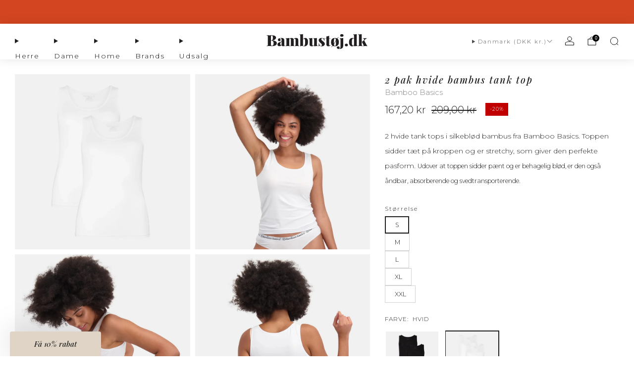

--- FILE ---
content_type: text/html; charset=utf-8
request_url: https://xn--bambustj-c5a.dk/products/anna-bambus-tank-top-hvid-2-pak
body_size: 69716
content:

<!doctype html>
<html class="no-js" lang="da">
  <head>

<!-- Google Tag Manager -->
<script async crossorigin fetchpriority="high" src="/cdn/shopifycloud/importmap-polyfill/es-modules-shim.2.4.0.js"></script>
<script>(function(w,d,s,l,i){w[l]=w[l]||[];w[l].push({'gtm.start':
new Date().getTime(),event:'gtm.js'});var f=d.getElementsByTagName(s)[0],
j=d.createElement(s),dl=l!='dataLayer'?'&l='+l:'';j.async=true;j.src=
'https://www.googletagmanager.com/gtm.js?id='+i+dl;f.parentNode.insertBefore(j,f);
})(window,document,'script','dataLayer','GTM-M2MQZMDC');</script>
<!-- End Google Tag Manager -->

  
 
    <meta charset="utf-8">
    <meta http-equiv="X-UA-Compatible" content="IE=edge,chrome=1">
    <meta
      name="viewport"
      content="width=device-width, initial-scale=1.0, height=device-height, minimum-scale=1.0, maximum-scale=1.0"
    >
    <meta name="theme-color" content="#212121">

    <!-- Network optimisations -->
<link rel="preconnect" href="//cdn.shopify.com" crossorigin>
<link rel="preconnect" href="//fonts.shopifycdn.com" crossorigin>

<link rel="preload" as="style" href="//xn--bambustj-c5a.dk/cdn/shop/t/173/assets/base.css?v=71986311364451702551766667267">

<link rel="preload" href="//xn--bambustj-c5a.dk/cdn/fonts/montserrat/montserrat_n3.29e699231893fd243e1620595067294bb067ba2a.woff2" as="font" type="font/woff2" crossorigin>
<link rel="preload" href="//xn--bambustj-c5a.dk/cdn/fonts/playfair_display/playfairdisplay_i5.31aa6a3354487056ef9f3ac7215837d7edb37ccb.woff2" as="font" type="font/woff2" crossorigin>


     <link href="//xn--bambustj-c5a.dk/cdn/shop/t/173/assets/custom.css?v=122336974776799828671766667305" rel="stylesheet" type="text/css" media="all" />
  <link href="//xn--bambustj-c5a.dk/cdn/shop/t/173/assets/shopdev.css?v=136597430985384756361766667409" rel="stylesheet" type="text/css" media="all" />
<link rel="canonical" href="https://xn--bambustj-c5a.dk/products/anna-bambus-tank-top-hvid-2-pak">
      <link rel="shortcut icon" href="//xn--bambustj-c5a.dk/cdn/shop/files/favicon.png?crop=center&height=32&v=1766913751&width=32" type="image/png">
    

    <!-- Title and description ================================================== -->
    <title>2 pak hvide bambus tank top med brede stropper til damer fra Bamboo Basics
&ndash; Bambustøj.dk</title><meta name="description" content="2 pak hvide bambus tank top med brede stropper til damer fra Bamboo Basics"><!-- /snippets/social-meta-tags.liquid -->




<meta property="og:site_name" content="Bambustøj.dk">
<meta property="og:url" content="https://xn--bambustj-c5a.dk/products/anna-bambus-tank-top-hvid-2-pak">
<meta property="og:title" content="2 pak hvide bambus tank top med brede stropper til damer fra Bamboo Basics">
<meta property="og:type" content="product">
<meta property="og:description" content="2 pak hvide bambus tank top med brede stropper til damer fra Bamboo Basics">

  <meta property="og:price:amount" content="167,20">
  <meta property="og:price:currency" content="DKK">

<meta property="og:image" content="http://xn--bambustj-c5a.dk/cdn/shop/files/283_b95c1c38-1af2-4d6a-9337-5f5c881ef44c.png?crop=center&height=1200&v=1752162864&width=1200"><meta property="og:image" content="http://xn--bambustj-c5a.dk/cdn/shop/files/282_4fe87107-e2f5-40e7-ab64-e760607d1086.png?crop=center&height=1200&v=1752162865&width=1200"><meta property="og:image" content="http://xn--bambustj-c5a.dk/cdn/shop/files/281_9bfdb466-ae20-4c84-bd7b-7a49b69818ce.png?crop=center&height=1200&v=1752162866&width=1200">
<meta property="og:image:secure_url" content="https://xn--bambustj-c5a.dk/cdn/shop/files/283_b95c1c38-1af2-4d6a-9337-5f5c881ef44c.png?crop=center&height=1200&v=1752162864&width=1200"><meta property="og:image:secure_url" content="https://xn--bambustj-c5a.dk/cdn/shop/files/282_4fe87107-e2f5-40e7-ab64-e760607d1086.png?crop=center&height=1200&v=1752162865&width=1200"><meta property="og:image:secure_url" content="https://xn--bambustj-c5a.dk/cdn/shop/files/281_9bfdb466-ae20-4c84-bd7b-7a49b69818ce.png?crop=center&height=1200&v=1752162866&width=1200">


<meta name="twitter:card" content="summary_large_image">
<meta name="twitter:title" content="2 pak hvide bambus tank top med brede stropper til damer fra Bamboo Basics">
<meta name="twitter:description" content="2 pak hvide bambus tank top med brede stropper til damer fra Bamboo Basics">

<!-- JS before CSSOM =================================================== -->
    <script type="text/javascript">
      theme = {};
      theme.t = {};

      theme.cart = {};
      theme.money_format = '{{amount_with_comma_separator}} kr';
      theme.money_with_currency_format = '{{amount_with_comma_separator}} DKK';
      theme.money_product_price_format = '{{amount_with_comma_separator}} kr';
      theme.money_total_price_format = '{{amount_with_comma_separator}} kr';
      theme.localize = (string, value = '') => {
        switch (string) {
          case 'ADD_TO_CART':
            return 'Tilføj til kurv';
          case 'PRE_ORDER':
            return '';
          case 'CART_ITEM_PLURAL':
            return 'Vare';
          case 'CART_ITEM_SINGULAR':
            return 'Vare';
          case 'DISCOUNT_CURRENCY':
            return 'I18n Error: Missing interpolation value &quot;discount_format_percentage&quot; for &quot;{{ discount_format_percentage }}%&quot;'.replace(
              '[discount]',
              value,
            );
          case 'DISCOUNT_PERCENTAGE':
            return '-[discount]%'.replace(
              '[discount]',
              value,
            );
          case 'DISCOUNT_TEXT':
            return 'Tilbud';
          case 'ERROR_PRODUCTS':
            return '';
          case 'FROM_PRICE':
            return 'Fra';
          case 'GIFT_CARD_RECIPIENT_EMAIL':
            return 'E-mail';
          case 'GIFT_CARD_RECIPIENT_NAME':
            return 'Navn';
          case 'GIFT_CARD_RECIPIENT_MESSAGE':
            return 'Besked';
          case 'QTY_NOTICE_IN_STOCK':
            return 'På lager';
          case 'QTY_NOTICE_CONTINUE_SELLING':
            return '';
          case 'QTY_NOTICE_LOW_STOCK':
            return 'Lav beholdning';
          case 'QTY_NOTICE_NUMBER_IN_STOCK_HTML':
            return ''.replace(
              '[qty]',
              value,
            );
          case 'QTY_NOTICE_NUMBER_LOW_STOCK_HTML':
            return ''.replace(
              '[qty]',
              value,
            );
          case 'QTY_NOTICE_SOLD_OUT':
            return 'Ikke på lager';
          case 'REGULAR_PRICE':
            return 'Pris';
          case 'SALE_PRICE':
            return 'Udsalgs pris';
          case 'SKU':
            return 'SKU';
          case 'SOLD_OUT':
            return 'Udsolgt';
          case 'UNAVAILABLE':
            return '';
          case 'UNIT_PRICE_LABEL':
            return 'Pris per stk';
          case 'UNIT_PRICE_SEPARATOR':
            return '';
          default:
            return '';
        }
      };
    </script>
    <script type="text/javascript">
      document.documentElement.classList.replace('no-js', 'js');
      if (window.matchMedia('(pointer: coarse)').matches) {
        document.documentElement.classList.add('touchevents');
      } else {
        document.documentElement.classList.add('no-touchevents');
      }
    </script>

  
    <!-- CSS ================================================== -->
    
<style data-shopify>
  :root {
    --color--brand: #212121;
    --color--brand-dark: #141414;
    --color--brand-light: #2e2e2e;

    --color--accent: #fdf303;
    --color--accent-dark: #e5dc02;

    --color--link: #6e6e6e;
    --color--link-dark: #000000;

    --color--text: #212121;
    --color--text-rgb: 33, 33, 33;
    --color--text-light: rgba(33, 33, 33, 0.7);
    --color--text-lighter: rgba(33, 33, 33, 0.55);
    --color--text-lightest: rgba(33, 33, 33, 0.2);
    --color--text-bg: rgba(33, 33, 33, 0.06);

    --color--headings: #212121;
    --color--alt-text: #212121;
    --color--btn: #ffffff;

    --color--product-bg: rgba(0,0,0,0);
    --color--product-sale: #212121;

    --color--low-stock: #C00000;
    --color--in-stock: #4A9F53;

    --color--title-border: #212121;

    --color--drawer-bg: #ffffff;

    --color--bg: #ffffff;
    --color--bg-rgb: 255, 255, 255;
    --color--bg-alpha: rgba(255, 255, 255, 0.8);
    --color--bg-light: #ffffff;
    --color--bg-dark: #f2f2f2;

    --color--drop-shadow: rgba(0, 0, 0, 0.0);

    --color--label-brand: #212121;
    --color--label-sold_out: #f2f2f2;
    --color--label-discount: #d34521;
    --color--label-new: #f2f2f2;
    --color--label-pre-order: #bbfcbb;
    --color--label-custom1: #e5e5e5;
    --color--label-custom2: #7d240d;

    --color--text-label-brand: #FFFFFF;
    --color--text-label-sold_out: #212121;
    --color--text-label-discount: #ffffff;
    --color--text-label-new: #212121;
    --color--text-label-pre-order: #212121;
    --color--text-label-custom_one: #212121;
    --color--text-label-custom_two: #e7ded9;

    --font--size-base: 14.0;
    --font--line-base: 30;

    --font--size-h1: 24;
    --font--size-h2: 19;
    --font--size-h3: 16;
    --font--size-h4: 14;
    --font--size-h5: 13;
    --font--size-h6: 12;

    --font--size-grid: 13;
    --font--size-nav: 14;
    --font--size-mobile-nav: 14;
    --font--size-mega-menu: 14;
    --font--size-product-form-headings: 12;

    --font--body: Montserrat, sans-serif;
    --font--body-style: normal;
    --font--body-weight: 300;

    --font--title: "Playfair Display", serif;
    --font--title-weight: 500;
    --font--title-style: italic;
    --font--title-space: 2px;
    --font--title-transform: none;
    --font--title-border: 0;
    --font--title-border-size: 2px;

    --font--button: Montserrat, sans-serif;
    --font--button-weight: 300;
    --font--button-style: normal;

    --font--button-space: 2px;
    --font--button-transform: uppercase;
    --font--button-size: 12;
    --font--button-mobile-size: 12px;

    --font--label: Montserrat, sans-serif;
    --font--label-weight: 300;
    --font--label-style: normal;

    --font--label-space: 1px;
    --font--label-transform: none;
    --font--label-size: 13;
    --font--label-mobile-size: 12px;

    --font--nav-spacing: 9px;

    --radius-button: 0px;
    --radius-small-button: 0px;
    --radius-variant-button: 0px;
    --radius-form: 0px;
    --radius-label: 0px;
    --radius-popup: 0px;
    --radius-container: 0px;
    --radius-media: 0px;
    --radius-menu: 0px;
  }
</style>

    <style>@font-face {
  font-family: Montserrat;
  font-weight: 300;
  font-style: normal;
  font-display: swap;
  src: url("//xn--bambustj-c5a.dk/cdn/fonts/montserrat/montserrat_n3.29e699231893fd243e1620595067294bb067ba2a.woff2") format("woff2"),
       url("//xn--bambustj-c5a.dk/cdn/fonts/montserrat/montserrat_n3.64ed56f012a53c08a49d49bd7e0c8d2f46119150.woff") format("woff");
}

  @font-face {
  font-family: "Playfair Display";
  font-weight: 500;
  font-style: italic;
  font-display: swap;
  src: url("//xn--bambustj-c5a.dk/cdn/fonts/playfair_display/playfairdisplay_i5.31aa6a3354487056ef9f3ac7215837d7edb37ccb.woff2") format("woff2"),
       url("//xn--bambustj-c5a.dk/cdn/fonts/playfair_display/playfairdisplay_i5.72905702ec2250f6bda20eb4d8ede3a26011700f.woff") format("woff");
}

@font-face {
  font-family: Montserrat;
  font-weight: 400;
  font-style: normal;
  font-display: swap;
  src: url("//xn--bambustj-c5a.dk/cdn/fonts/montserrat/montserrat_n4.81949fa0ac9fd2021e16436151e8eaa539321637.woff2") format("woff2"),
       url("//xn--bambustj-c5a.dk/cdn/fonts/montserrat/montserrat_n4.a6c632ca7b62da89c3594789ba828388aac693fe.woff") format("woff");
}

@font-face {
  font-family: Montserrat;
  font-weight: 300;
  font-style: italic;
  font-display: swap;
  src: url("//xn--bambustj-c5a.dk/cdn/fonts/montserrat/montserrat_i3.9cfee8ab0b9b229ed9a7652dff7d786e45a01df2.woff2") format("woff2"),
       url("//xn--bambustj-c5a.dk/cdn/fonts/montserrat/montserrat_i3.68df04ba4494b4612ed6f9bf46b6c06246fa2fa4.woff") format("woff");
}

@font-face {
  font-family: Montserrat;
  font-weight: 400;
  font-style: italic;
  font-display: swap;
  src: url("//xn--bambustj-c5a.dk/cdn/fonts/montserrat/montserrat_i4.5a4ea298b4789e064f62a29aafc18d41f09ae59b.woff2") format("woff2"),
       url("//xn--bambustj-c5a.dk/cdn/fonts/montserrat/montserrat_i4.072b5869c5e0ed5b9d2021e4c2af132e16681ad2.woff") format("woff");
}

</style>

<link href="//xn--bambustj-c5a.dk/cdn/shop/t/173/assets/base.css?v=71986311364451702551766667267" rel="stylesheet" type="text/css" media="all" />
<link rel="stylesheet" href="//xn--bambustj-c5a.dk/cdn/shop/t/173/assets/global.css?v=67852653359467342111766667327" media="print" onload="this.media='all'">
<noscript>
  <link href="//xn--bambustj-c5a.dk/cdn/shop/t/173/assets/global.css?v=67852653359467342111766667327" rel="stylesheet" type="text/css" media="all" />
</noscript>


    <link href="//xn--bambustj-c5a.dk/cdn/shop/t/173/assets/custom.css?v=122336974776799828671766667305" rel="stylesheet" type="text/css" media="all" />
     <link href="//xn--bambustj-c5a.dk/cdn/shop/t/173/assets/shopdev.css?v=136597430985384756361766667409" rel="stylesheet" type="text/css" media="all" />

    <!-- JS after CSSOM=================================================== -->
    <script src="//xn--bambustj-c5a.dk/cdn/shop/t/173/assets/es-module-shims.lib.js?v=180150146441010398351766667323" async></script>
    <script src="//xn--bambustj-c5a.dk/cdn/shop/t/173/assets/form-request-submit-polyfill.lib.js?v=58675927338542652621766667324" async></script>
    <script type="importmap">
      {
        "imports": {
          "a11y-dialog": "//xn--bambustj-c5a.dk/cdn/shop/t/173/assets/a11y-dialog.lib.js?v=104253362646731580201766667257",
          "animations": "//xn--bambustj-c5a.dk/cdn/shop/t/173/assets/animations.js?v=108386889977020216841766667264",
          "cart-components": "//xn--bambustj-c5a.dk/cdn/shop/t/173/assets/cart-components.js?v=111286232996226158641766667268",
          "cart-plugins": "//xn--bambustj-c5a.dk/cdn/shop/t/173/assets/cart-plugins.js?v=111706759828718451181766667271",
          "cart-store": "//xn--bambustj-c5a.dk/cdn/shop/t/173/assets/cart-store.js?v=118117448832980791111766667273",
          "deferred-media": "//xn--bambustj-c5a.dk/cdn/shop/t/173/assets/deferred-media.js?v=78538159948894601851766667307",
          "details-disclosure": "//xn--bambustj-c5a.dk/cdn/shop/t/173/assets/details-disclosure.js?v=38950630888206911021766667316",
          "dotlottie": "//xn--bambustj-c5a.dk/cdn/shop/t/173/assets/dotlottie.lib.js?v=154950466484778585161766667318",
          "googlemaps-js-api-loader": "//xn--bambustj-c5a.dk/cdn/shop/t/173/assets/googlemaps-js-api-loader.lib.js?v=103621046827594995431766667330",
          "immer": "//xn--bambustj-c5a.dk/cdn/shop/t/173/assets/immer.lib.js?v=169763567668630566711766667334",
          "items-scroll": "//xn--bambustj-c5a.dk/cdn/shop/t/173/assets/items-scroll.js?v=124158216695031153151766667338",
          "js-cookie": "//xn--bambustj-c5a.dk/cdn/shop/t/173/assets/js-cookie.lib.js?v=3581927202830304741766667340",
          "map-settings": "//xn--bambustj-c5a.dk/cdn/shop/t/173/assets/map-settings.js?v=104006310661936446291766667344",
          "modal-dialog": "//xn--bambustj-c5a.dk/cdn/shop/t/173/assets/modal-dialog.js?v=20747059355321374381766667348",
          "motion": "//xn--bambustj-c5a.dk/cdn/shop/t/173/assets/motion.lib.js?v=110055894879790098521766667348",
          "photoswipe": "//xn--bambustj-c5a.dk/cdn/shop/t/173/assets/photoswipe.lib.js?v=36920987670241145981766667352",
          "photoswipe-lightbox": "//xn--bambustj-c5a.dk/cdn/shop/t/173/assets/photoswipe-lightbox.lib.js?v=83729992335105174081766667350",
          "popup-dialog": "//xn--bambustj-c5a.dk/cdn/shop/t/173/assets/popup-dialog.js?v=74576567256221747071766667355",
          "scrollyfills": "//xn--bambustj-c5a.dk/cdn/shop/t/173/assets/scrollyfills.lib.js?v=21481897461248666781766667374",
          "store-data": "//xn--bambustj-c5a.dk/cdn/shop/t/173/assets/store-data.js?v=171345043166802160941766667459",
          "swatch-colors": "//xn--bambustj-c5a.dk/cdn/shop/t/173/assets/swatch-colors.js?v=96462366076270370621766667459",
          "swiper": "//xn--bambustj-c5a.dk/cdn/shop/t/173/assets/swiper.lib.js?v=100231126976640480081766667418",
          "utils": "//xn--bambustj-c5a.dk/cdn/shop/t/173/assets/utils.lib.js?v=79606462338798770111766667423",
          "vlite": "//xn--bambustj-c5a.dk/cdn/shop/t/173/assets/vlite.lib.js?v=88001669146763325901766667428",
          "zustand": "//xn--bambustj-c5a.dk/cdn/shop/t/173/assets/zustand.lib.js?v=77427273780522837891766667429"
        }
      }
    </script>
    <link rel="modulepreload" href="//xn--bambustj-c5a.dk/cdn/shop/t/173/assets/utils.lib.js?v=79606462338798770111766667423"><script src="//xn--bambustj-c5a.dk/cdn/shop/t/173/assets/global.js?v=126595367198272446441766667329" defer="defer"></script>
    <script src="//xn--bambustj-c5a.dk/cdn/shop/t/173/assets/image-skeleton.js?v=106077744303847085641766667333" type="module"></script>
    <script src="//xn--bambustj-c5a.dk/cdn/shop/t/173/assets/animations.js?v=108386889977020216841766667264" type="module"></script>
    <script src="//xn--bambustj-c5a.dk/cdn/shop/t/173/assets/cart-store.js?v=118117448832980791111766667273" type="module"></script>
    <script src="//xn--bambustj-c5a.dk/cdn/shop/t/173/assets/popup-dialog.js?v=74576567256221747071766667355" type="module"></script>
    <script src="//xn--bambustj-c5a.dk/cdn/shop/t/173/assets/modal-dialog.js?v=20747059355321374381766667348" type="module"></script>
    <script src="//xn--bambustj-c5a.dk/cdn/shop/t/173/assets/media-carousel.js?v=63102790820611810541766667346" type="module"></script>
    <script src="//xn--bambustj-c5a.dk/cdn/shop/t/173/assets/quantity-input.js?v=86321781025278613171766667368" type="module"></script>
    <script src="//xn--bambustj-c5a.dk/cdn/shop/t/173/assets/staged-action.js?v=57498715711744870231766667410" type="module"></script>
    <script src="//xn--bambustj-c5a.dk/cdn/shop/t/173/assets/dynamic-button.js?v=124943469890868650071766667320" type="module"></script>
    <script src="//xn--bambustj-c5a.dk/cdn/shop/t/173/assets/product-form.js?v=37779107406454908591766667363" type="module"></script>
    <script src="//xn--bambustj-c5a.dk/cdn/shop/t/173/assets/cart-link.js?v=23110473682800828071766667270" type="module"></script>
    <script src="//xn--bambustj-c5a.dk/cdn/shop/t/173/assets/cart-components.js?v=111286232996226158641766667268" type="module"></script>
    <script src="//xn--bambustj-c5a.dk/cdn/shop/t/173/assets/deferred-media.js?v=78538159948894601851766667307" type="module"></script>
    <script src="//xn--bambustj-c5a.dk/cdn/shop/t/173/assets/header-container.js?v=88943774214020763511766667330" type="module"></script><script src="//xn--bambustj-c5a.dk/cdn/shop/t/173/assets/cart-free-shipping-bar.js?v=13371988690262255181766667269" type="module"></script><script src="//xn--bambustj-c5a.dk/cdn/shop/t/173/assets/product-cards.js?v=172837119377394520861766667362" type="module"></script>
    

    <script src="//xn--bambustj-c5a.dk/cdn/shop/t/173/assets/custom.js?v=7846433489554994251766667306" defer="defer"></script><script src="//xn--bambustj-c5a.dk/cdn/shop/t/173/assets/swatch-colors.js?v=96462366076270370621766667459" type="module"></script><script src="//xn--bambustj-c5a.dk/cdn/shop/t/173/assets/details-disclosure.js?v=38950630888206911021766667316" type="module"></script>
    <script src="//xn--bambustj-c5a.dk/cdn/shop/t/173/assets/header-details-disclosure.js?v=136202714933820536781766667331" type="module"></script>
    <script src="//xn--bambustj-c5a.dk/cdn/shop/t/173/assets/nested-menu.js?v=53243661712293410791766667349" type="module"></script>
    <script src="//xn--bambustj-c5a.dk/cdn/shop/t/173/assets/drawer-menu.js?v=112278693327509456951766667319" type="module"></script>

    <script src="//xn--bambustj-c5a.dk/cdn/shop/t/173/assets/product-card-spinner.js?v=25774890984037457101766667360" type="module"></script>
    <script src="//xn--bambustj-c5a.dk/cdn/shop/t/173/assets/product-card-swatches.js?v=29588182373378967521766667361" type="module"></script><script src="//xn--bambustj-c5a.dk/cdn/shop/t/173/assets/recent-searches.js?v=67153266499646866251766667369" type="module"></script>

    

    <!-- Klaviyo code for Markets ================================================== -->
    <script>
var klaviyo = klaviyo || [];
klaviyo.push(['identify', {

'shopify_locale': 'da-DK',
'shopify_language': 'da',
'shopify_country': 'DK',
'shopify_currency_code': 'DKK',
}]);
</script>

    <!-- Header hook for plugins ================================================== -->
    <script>window.performance && window.performance.mark && window.performance.mark('shopify.content_for_header.start');</script><meta id="shopify-digital-wallet" name="shopify-digital-wallet" content="/60559392967/digital_wallets/dialog">
<meta name="shopify-checkout-api-token" content="ade1088041be5950de43d94a8cb9cd16">
<meta id="in-context-paypal-metadata" data-shop-id="60559392967" data-venmo-supported="false" data-environment="production" data-locale="en_US" data-paypal-v4="true" data-currency="DKK">
<link rel="alternate" hreflang="x-default" href="https://xn--bambustj-c5a.dk/products/anna-bambus-tank-top-hvid-2-pak">
<link rel="alternate" hreflang="da" href="https://xn--bambustj-c5a.dk/products/anna-bambus-tank-top-hvid-2-pak">
<link rel="alternate" hreflang="sv-SE" href="https://xn--bambu-klder-s8a.se/products/anna-bambus-tank-top-hvid-2-pak">
<link rel="alternate" hreflang="en-BE" href="https://bamboo-clothing.com/products/anna-bambus-tank-top-hvid-2-pak">
<link rel="alternate" hreflang="en-FI" href="https://bamboo-clothing.com/products/anna-bambus-tank-top-hvid-2-pak">
<link rel="alternate" hreflang="en-FR" href="https://bamboo-clothing.com/products/anna-bambus-tank-top-hvid-2-pak">
<link rel="alternate" hreflang="en-IE" href="https://bamboo-clothing.com/products/anna-bambus-tank-top-hvid-2-pak">
<link rel="alternate" hreflang="en-IT" href="https://bamboo-clothing.com/products/anna-bambus-tank-top-hvid-2-pak">
<link rel="alternate" hreflang="en-NL" href="https://bamboo-clothing.com/products/anna-bambus-tank-top-hvid-2-pak">
<link rel="alternate" hreflang="en-ES" href="https://bamboo-clothing.com/products/anna-bambus-tank-top-hvid-2-pak">
<link rel="alternate" hreflang="en-LU" href="https://bamboo-clothing.com/products/anna-bambus-tank-top-hvid-2-pak">
<link rel="alternate" hreflang="en-HR" href="https://bamboo-clothing.com/products/anna-bambus-tank-top-hvid-2-pak">
<link rel="alternate" hreflang="en-PT" href="https://bamboo-clothing.com/products/anna-bambus-tank-top-hvid-2-pak">
<link rel="alternate" hreflang="en-CZ" href="https://bamboo-clothing.com/products/anna-bambus-tank-top-hvid-2-pak">
<link rel="alternate" hreflang="en-LT" href="https://bamboo-clothing.com/products/anna-bambus-tank-top-hvid-2-pak">
<link rel="alternate" hreflang="en-LV" href="https://bamboo-clothing.com/products/anna-bambus-tank-top-hvid-2-pak">
<link rel="alternate" hreflang="en-EE" href="https://bamboo-clothing.com/products/anna-bambus-tank-top-hvid-2-pak">
<link rel="alternate" hreflang="en-GR" href="https://bamboo-clothing.com/products/anna-bambus-tank-top-hvid-2-pak">
<link rel="alternate" hreflang="en-PL" href="https://bamboo-clothing.com/products/anna-bambus-tank-top-hvid-2-pak">
<link rel="alternate" hreflang="en-RO" href="https://bamboo-clothing.com/products/anna-bambus-tank-top-hvid-2-pak">
<link rel="alternate" hreflang="en-SK" href="https://bamboo-clothing.com/products/anna-bambus-tank-top-hvid-2-pak">
<link rel="alternate" hreflang="en-SI" href="https://bamboo-clothing.com/products/anna-bambus-tank-top-hvid-2-pak">
<link rel="alternate" hreflang="en-RS" href="https://bamboo-clothing.com/products/anna-bambus-tank-top-hvid-2-pak">
<link rel="alternate" hreflang="en-HU" href="https://bamboo-clothing.com/products/anna-bambus-tank-top-hvid-2-pak">
<link rel="alternate" hreflang="de-AT" href="https://bambusbekleidung.de/products/anna-bambus-tank-top-hvid-2-pak">
<link rel="alternate" hreflang="de-DE" href="https://bambusbekleidung.de/products/anna-bambus-tank-top-hvid-2-pak">
<link rel="alternate" type="application/json+oembed" href="https://xn--bambustj-c5a.dk/products/anna-bambus-tank-top-hvid-2-pak.oembed">
<script async="async" src="/checkouts/internal/preloads.js?locale=da-DK"></script>
<script id="apple-pay-shop-capabilities" type="application/json">{"shopId":60559392967,"countryCode":"DK","currencyCode":"DKK","merchantCapabilities":["supports3DS"],"merchantId":"gid:\/\/shopify\/Shop\/60559392967","merchantName":"Bambustøj.dk","requiredBillingContactFields":["postalAddress","email","phone"],"requiredShippingContactFields":["postalAddress","email","phone"],"shippingType":"shipping","supportedNetworks":["visa","maestro","masterCard","amex"],"total":{"type":"pending","label":"Bambustøj.dk","amount":"1.00"},"shopifyPaymentsEnabled":true,"supportsSubscriptions":true}</script>
<script id="shopify-features" type="application/json">{"accessToken":"ade1088041be5950de43d94a8cb9cd16","betas":["rich-media-storefront-analytics"],"domain":"xn--bambustj-c5a.dk","predictiveSearch":true,"shopId":60559392967,"locale":"da"}</script>
<script>var Shopify = Shopify || {};
Shopify.shop = "test-bambustoj-dk.myshopify.com";
Shopify.locale = "da";
Shopify.currency = {"active":"DKK","rate":"1.0"};
Shopify.country = "DK";
Shopify.theme = {"name":"Januar udsalg - live Uden TP","id":188746039679,"schema_name":"Venue","schema_version":"16.0.0","theme_store_id":836,"role":"main"};
Shopify.theme.handle = "null";
Shopify.theme.style = {"id":null,"handle":null};
Shopify.cdnHost = "xn--bambustj-c5a.dk/cdn";
Shopify.routes = Shopify.routes || {};
Shopify.routes.root = "/";</script>
<script type="module">!function(o){(o.Shopify=o.Shopify||{}).modules=!0}(window);</script>
<script>!function(o){function n(){var o=[];function n(){o.push(Array.prototype.slice.apply(arguments))}return n.q=o,n}var t=o.Shopify=o.Shopify||{};t.loadFeatures=n(),t.autoloadFeatures=n()}(window);</script>
<script id="shop-js-analytics" type="application/json">{"pageType":"product"}</script>
<script defer="defer" async type="module" src="//xn--bambustj-c5a.dk/cdn/shopifycloud/shop-js/modules/v2/client.init-shop-cart-sync_Boo8R5bA.da.esm.js"></script>
<script defer="defer" async type="module" src="//xn--bambustj-c5a.dk/cdn/shopifycloud/shop-js/modules/v2/chunk.common_BxBg1k80.esm.js"></script>
<script type="module">
  await import("//xn--bambustj-c5a.dk/cdn/shopifycloud/shop-js/modules/v2/client.init-shop-cart-sync_Boo8R5bA.da.esm.js");
await import("//xn--bambustj-c5a.dk/cdn/shopifycloud/shop-js/modules/v2/chunk.common_BxBg1k80.esm.js");

  window.Shopify.SignInWithShop?.initShopCartSync?.({"fedCMEnabled":true,"windoidEnabled":true});

</script>
<script>(function() {
  var isLoaded = false;
  function asyncLoad() {
    if (isLoaded) return;
    isLoaded = true;
    var urls = ["https:\/\/cdn1.profitmetrics.io\/BA3F6FB9044390FD\/shopify-bundle.js?shop=test-bambustoj-dk.myshopify.com"];
    for (var i = 0; i < urls.length; i++) {
      var s = document.createElement('script');
      s.type = 'text/javascript';
      s.async = true;
      s.src = urls[i];
      var x = document.getElementsByTagName('script')[0];
      x.parentNode.insertBefore(s, x);
    }
  };
  if(window.attachEvent) {
    window.attachEvent('onload', asyncLoad);
  } else {
    window.addEventListener('load', asyncLoad, false);
  }
})();</script>
<script id="__st">var __st={"a":60559392967,"offset":3600,"reqid":"42d3d28e-194c-4690-ae84-667bf8bab297-1768513136","pageurl":"xn--bambustj-c5a.dk\/products\/anna-bambus-tank-top-hvid-2-pak","u":"14f89c29b925","p":"product","rtyp":"product","rid":7163097120967};</script>
<script>window.ShopifyPaypalV4VisibilityTracking = true;</script>
<script id="captcha-bootstrap">!function(){'use strict';const t='contact',e='account',n='new_comment',o=[[t,t],['blogs',n],['comments',n],[t,'customer']],c=[[e,'customer_login'],[e,'guest_login'],[e,'recover_customer_password'],[e,'create_customer']],r=t=>t.map((([t,e])=>`form[action*='/${t}']:not([data-nocaptcha='true']) input[name='form_type'][value='${e}']`)).join(','),a=t=>()=>t?[...document.querySelectorAll(t)].map((t=>t.form)):[];function s(){const t=[...o],e=r(t);return a(e)}const i='password',u='form_key',d=['recaptcha-v3-token','g-recaptcha-response','h-captcha-response',i],f=()=>{try{return window.sessionStorage}catch{return}},m='__shopify_v',_=t=>t.elements[u];function p(t,e,n=!1){try{const o=window.sessionStorage,c=JSON.parse(o.getItem(e)),{data:r}=function(t){const{data:e,action:n}=t;return t[m]||n?{data:e,action:n}:{data:t,action:n}}(c);for(const[e,n]of Object.entries(r))t.elements[e]&&(t.elements[e].value=n);n&&o.removeItem(e)}catch(o){console.error('form repopulation failed',{error:o})}}const l='form_type',E='cptcha';function T(t){t.dataset[E]=!0}const w=window,h=w.document,L='Shopify',v='ce_forms',y='captcha';let A=!1;((t,e)=>{const n=(g='f06e6c50-85a8-45c8-87d0-21a2b65856fe',I='https://cdn.shopify.com/shopifycloud/storefront-forms-hcaptcha/ce_storefront_forms_captcha_hcaptcha.v1.5.2.iife.js',D={infoText:'Beskyttet af hCaptcha',privacyText:'Beskyttelse af persondata',termsText:'Vilkår'},(t,e,n)=>{const o=w[L][v],c=o.bindForm;if(c)return c(t,g,e,D).then(n);var r;o.q.push([[t,g,e,D],n]),r=I,A||(h.body.append(Object.assign(h.createElement('script'),{id:'captcha-provider',async:!0,src:r})),A=!0)});var g,I,D;w[L]=w[L]||{},w[L][v]=w[L][v]||{},w[L][v].q=[],w[L][y]=w[L][y]||{},w[L][y].protect=function(t,e){n(t,void 0,e),T(t)},Object.freeze(w[L][y]),function(t,e,n,w,h,L){const[v,y,A,g]=function(t,e,n){const i=e?o:[],u=t?c:[],d=[...i,...u],f=r(d),m=r(i),_=r(d.filter((([t,e])=>n.includes(e))));return[a(f),a(m),a(_),s()]}(w,h,L),I=t=>{const e=t.target;return e instanceof HTMLFormElement?e:e&&e.form},D=t=>v().includes(t);t.addEventListener('submit',(t=>{const e=I(t);if(!e)return;const n=D(e)&&!e.dataset.hcaptchaBound&&!e.dataset.recaptchaBound,o=_(e),c=g().includes(e)&&(!o||!o.value);(n||c)&&t.preventDefault(),c&&!n&&(function(t){try{if(!f())return;!function(t){const e=f();if(!e)return;const n=_(t);if(!n)return;const o=n.value;o&&e.removeItem(o)}(t);const e=Array.from(Array(32),(()=>Math.random().toString(36)[2])).join('');!function(t,e){_(t)||t.append(Object.assign(document.createElement('input'),{type:'hidden',name:u})),t.elements[u].value=e}(t,e),function(t,e){const n=f();if(!n)return;const o=[...t.querySelectorAll(`input[type='${i}']`)].map((({name:t})=>t)),c=[...d,...o],r={};for(const[a,s]of new FormData(t).entries())c.includes(a)||(r[a]=s);n.setItem(e,JSON.stringify({[m]:1,action:t.action,data:r}))}(t,e)}catch(e){console.error('failed to persist form',e)}}(e),e.submit())}));const S=(t,e)=>{t&&!t.dataset[E]&&(n(t,e.some((e=>e===t))),T(t))};for(const o of['focusin','change'])t.addEventListener(o,(t=>{const e=I(t);D(e)&&S(e,y())}));const B=e.get('form_key'),M=e.get(l),P=B&&M;t.addEventListener('DOMContentLoaded',(()=>{const t=y();if(P)for(const e of t)e.elements[l].value===M&&p(e,B);[...new Set([...A(),...v().filter((t=>'true'===t.dataset.shopifyCaptcha))])].forEach((e=>S(e,t)))}))}(h,new URLSearchParams(w.location.search),n,t,e,['guest_login'])})(!1,!0)}();</script>
<script integrity="sha256-4kQ18oKyAcykRKYeNunJcIwy7WH5gtpwJnB7kiuLZ1E=" data-source-attribution="shopify.loadfeatures" defer="defer" src="//xn--bambustj-c5a.dk/cdn/shopifycloud/storefront/assets/storefront/load_feature-a0a9edcb.js" crossorigin="anonymous"></script>
<script data-source-attribution="shopify.dynamic_checkout.dynamic.init">var Shopify=Shopify||{};Shopify.PaymentButton=Shopify.PaymentButton||{isStorefrontPortableWallets:!0,init:function(){window.Shopify.PaymentButton.init=function(){};var t=document.createElement("script");t.src="https://xn--bambustj-c5a.dk/cdn/shopifycloud/portable-wallets/latest/portable-wallets.da.js",t.type="module",document.head.appendChild(t)}};
</script>
<script data-source-attribution="shopify.dynamic_checkout.buyer_consent">
  function portableWalletsHideBuyerConsent(e){var t=document.getElementById("shopify-buyer-consent"),n=document.getElementById("shopify-subscription-policy-button");t&&n&&(t.classList.add("hidden"),t.setAttribute("aria-hidden","true"),n.removeEventListener("click",e))}function portableWalletsShowBuyerConsent(e){var t=document.getElementById("shopify-buyer-consent"),n=document.getElementById("shopify-subscription-policy-button");t&&n&&(t.classList.remove("hidden"),t.removeAttribute("aria-hidden"),n.addEventListener("click",e))}window.Shopify?.PaymentButton&&(window.Shopify.PaymentButton.hideBuyerConsent=portableWalletsHideBuyerConsent,window.Shopify.PaymentButton.showBuyerConsent=portableWalletsShowBuyerConsent);
</script>
<script data-source-attribution="shopify.dynamic_checkout.cart.bootstrap">document.addEventListener("DOMContentLoaded",(function(){function t(){return document.querySelector("shopify-accelerated-checkout-cart, shopify-accelerated-checkout")}if(t())Shopify.PaymentButton.init();else{new MutationObserver((function(e,n){t()&&(Shopify.PaymentButton.init(),n.disconnect())})).observe(document.body,{childList:!0,subtree:!0})}}));
</script>
<link id="shopify-accelerated-checkout-styles" rel="stylesheet" media="screen" href="https://xn--bambustj-c5a.dk/cdn/shopifycloud/portable-wallets/latest/accelerated-checkout-backwards-compat.css" crossorigin="anonymous">
<style id="shopify-accelerated-checkout-cart">
        #shopify-buyer-consent {
  margin-top: 1em;
  display: inline-block;
  width: 100%;
}

#shopify-buyer-consent.hidden {
  display: none;
}

#shopify-subscription-policy-button {
  background: none;
  border: none;
  padding: 0;
  text-decoration: underline;
  font-size: inherit;
  cursor: pointer;
}

#shopify-subscription-policy-button::before {
  box-shadow: none;
}

      </style>

<script>window.performance && window.performance.mark && window.performance.mark('shopify.content_for_header.end');</script>

  <script src="//xn--bambustj-c5a.dk/cdn/shop/t/173/assets/jquery.min.js?v=8324501383853434791766667339"></script>

 
  
  

<!-- BEGIN app block: shopify://apps/langify/blocks/langify/b50c2edb-8c63-4e36-9e7c-a7fdd62ddb8f --><!-- BEGIN app snippet: ly-switcher-factory -->




<style>
  .ly-switcher-wrapper.ly-hide, .ly-recommendation.ly-hide, .ly-recommendation .ly-submit-btn {
    display: none !important;
  }

  #ly-switcher-factory-template {
    display: none;
  }


  
</style>


<template id="ly-switcher-factory-template">
<div data-breakpoint="" class="ly-switcher-wrapper ly-breakpoint-1 fixed bottom_right ly-hide" style="font-size: 14px; margin: 0px 0px; "><div data-dropup="false" onclick="langify.switcher.toggleSwitcherOpen(this)" class="ly-languages-switcher ly-custom-dropdown-switcher ly-bright-theme" style=" margin: 0px 0px;">
          <span role="button" tabindex="0" aria-label="Selected language: Dansk" aria-expanded="false" aria-controls="languagesSwitcherList-1" class="ly-custom-dropdown-current" style="background: #ffffff; color: #000000;  "><i class="ly-icon ly-flag-icon ly-flag-icon-da da "></i><span class="ly-custom-dropdown-current-inner ly-custom-dropdown-current-inner-text">Dansk
</span>
<div aria-hidden="true" class="ly-arrow ly-arrow-black stroke" style="vertical-align: middle; width: 14.0px; height: 14.0px;">
        <svg xmlns="http://www.w3.org/2000/svg" viewBox="0 0 14.0 14.0" height="14.0px" width="14.0px" style="position: absolute;">
          <path d="M1 4.5 L7.0 10.5 L13.0 4.5" fill="transparent" stroke="#000000" stroke-width="1px"/>
        </svg>
      </div>
          </span>
          <ul id="languagesSwitcherList-1" role="list" class="ly-custom-dropdown-list ly-is-open ly-bright-theme" style="background: #ffffff; color: #000000; "><li key="da" style="color: #000000;  margin: 0px 0px;" tabindex="-1">
                  <a class="ly-custom-dropdown-list-element ly-languages-switcher-link ly-bright-theme"
                    href="#"
                      data-language-code="da" 
                    
                    data-ly-locked="true" rel="nofollow"><i class="ly-icon ly-flag-icon ly-flag-icon-da"></i><span class="ly-custom-dropdown-list-element-right">Dansk</span></a>
                </li></ul>
        </div></div>
</template><link rel="preload stylesheet" href="https://cdn.shopify.com/extensions/019a5e5e-a484-720d-b1ab-d37a963e7bba/extension-langify-79/assets/langify-flags.css" as="style" media="print" onload="this.media='all'; this.onload=null;"><!-- END app snippet -->

<script>
  var langify = window.langify || {};
  var customContents = {};
  var customContents_image = {};
  var langifySettingsOverwrites = {};
  var defaultSettings = {
    debug: false,               // BOOL : Enable/disable console logs
    observe: true,              // BOOL : Enable/disable the entire mutation observer (off switch)
    observeLinks: false,
    observeImages: true,
    observeCustomContents: true,
    maxMutations: 5,
    timeout: 100,               // INT : Milliseconds to wait after a mutation, before the next mutation event will be allowed for the element
    linksBlacklist: [],
    usePlaceholderMatching: false
  };

  if(langify.settings) { 
    langifySettingsOverwrites = Object.assign({}, langify.settings);
    langify.settings = Object.assign(defaultSettings, langify.settings); 
  } else { 
    langify.settings = defaultSettings; 
  }

  langify.settings.theme = null;
  langify.settings.switcher = null;
  if(langify.settings.switcher === null) {
    langify.settings.switcher = {};
  }
  langify.settings.switcher.customIcons = null;

  langify.locale = langify.locale || {
    country_code: "DK",
    language_code: "da",
    currency_code: null,
    primary: true,
    iso_code: "da",
    root_url: "\/",
    language_id: "ly245690",
    shop_url: "https:\/\/xn--bambustj-c5a.dk",
    domain_feature_enabled: null,
    languages: [{
        iso_code: "da",
        root_url: "\/",
        domain: null,
      },]
  };

  langify.localization = {
    available_countries: ["Belgien","Danmark","Estland","Finland","Frankrig","Grækenland","Holland (Nederlandene)","Irland","Italien","Kroatien","Letland","Litauen","Luxembourg","Østrig","Polen","Portugal","Rumænien","Serbien","Slovakiet","Slovenien","Spanien","Sverige","Tjekkiet","Tyskland","Ungarn"],
    available_languages: [{"shop_locale":{"locale":"da","enabled":true,"primary":true,"published":true}}],
    country: "Danmark",
    language: {"shop_locale":{"locale":"da","enabled":true,"primary":true,"published":true}},
    market: {
      handle: "dk",
      id: 35422407,
      metafields: {"error":"json not allowed for this object"},
    }
  };

  // Disable link correction ALWAYS on languages with mapped domains
  
  if(langify.locale.root_url == '/') {
    langify.settings.observeLinks = false;
  }


  function extractImageObject(val) {
  if (!val || val === '') return false;

  // Handle src-sets (e.g., "image_600x600.jpg 1x, image_1200x1200.jpg 2x")
  if (val.search(/([0-9]+w?h?x?,)/gi) > -1) {
    val = val.split(/([0-9]+w?h?x?,)/gi)[0];
  }

  const hostBegin = val.indexOf('//') !== -1 ? val.indexOf('//') : 0;
  const hostEnd = val.lastIndexOf('/') + 1;
  const host = val.substring(hostBegin, hostEnd);
  let afterHost = val.substring(hostEnd);

  // Remove query/hash fragments
  afterHost = afterHost.split('#')[0].split('?')[0];

  // Extract name before any Shopify modifiers or file extension
  // e.g., "photo_600x600_crop_center@2x.jpg" → "photo"
  const name = afterHost.replace(
    /(_[0-9]+x[0-9]*|_{width}x|_{size})?(_crop_(top|center|bottom|left|right))?(@[0-9]*x)?(\.progressive)?(\.(png\.jpg|jpe?g|png|gif|webp))?$/i,
    ''
  );

  // Extract file extension (if any)
  let type = '';
  const match = afterHost.match(/\.(png\.jpg|jpe?g|png|gif|webp)$/i);
  if (match) {
    type = match[1].replace('png.jpg', 'jpg'); // fix weird double-extension cases
  }

  // Clean file name with extension or suffixes normalized
  const file = afterHost.replace(
    /(_[0-9]+x[0-9]*|_{width}x|_{size})?(_crop_(top|center|bottom|left|right))?(@[0-9]*x)?(\.progressive)?(\.(png\.jpg|jpe?g|png|gif|webp))?$/i,
    type ? '.' + type : ''
  );

  return { host, name, type, file };
}



  /* Custom Contents Section*/
  var customContents = {};

  // Images Section
  

  

  

  

  

  

</script><link rel="preload stylesheet" href="https://cdn.shopify.com/extensions/019a5e5e-a484-720d-b1ab-d37a963e7bba/extension-langify-79/assets/langify-lib.css" as="style" media="print" onload="this.media='all'; this.onload=null;"><!-- END app block --><!-- BEGIN app block: shopify://apps/returnflows/blocks/return_overlay_v2/3bc010f6-eaf1-4d13-9509-ab183b1a8ed6 --><script
	async
	id="rf-embedded-script"
	src="https://static.returnflows.com/dist/production/widget.js"
	data-env="production"
	data-default-currency="DKK"
	data-default-locale="en"
	data-auto-open="true"
	data-clear-cart-on-start="true"
	data-custom-css-page="#modal-main-menu, #modal-cart, quick-shop, .quick-shop__trigger {
display: none !important;
}
.cart-count-bubble {
font-size: 0px !important;
}
html, body {
overflow: auto !important;
}"
	data-custom-css-overlay=""
	data-cart-activator-selector="[href$=&quot;/cart&quot;]"
	data-auto-open-trigger-endpoint="add"
	data-auto-open-trigger-method="combination"
	data-monitor-network-overwrites="false"
	data-network-interception-method="fetch"
	data-override-scroll-blocking="false"
></script>
<script id="rf-settings-json" type="application/json">
	{
		"translations": {
			"messages": null
		},
		"theme": {
			"accent-background": "#000000",
			"brand-background": "#ffffff",
			"accent-foreground": "#ffffff",
			"brand-foreground": "#000000"
		}
	}
</script>
<script>
	
	(function () {
		if (!window.__rf_original_search) {
			window.__rf_original_search = window.location.search;
		}
	})();
</script>


<!-- END app block --><!-- BEGIN app block: shopify://apps/klaviyo-email-marketing-sms/blocks/klaviyo-onsite-embed/2632fe16-c075-4321-a88b-50b567f42507 -->












  <script async src="https://static.klaviyo.com/onsite/js/RUb7Za/klaviyo.js?company_id=RUb7Za"></script>
  <script>!function(){if(!window.klaviyo){window._klOnsite=window._klOnsite||[];try{window.klaviyo=new Proxy({},{get:function(n,i){return"push"===i?function(){var n;(n=window._klOnsite).push.apply(n,arguments)}:function(){for(var n=arguments.length,o=new Array(n),w=0;w<n;w++)o[w]=arguments[w];var t="function"==typeof o[o.length-1]?o.pop():void 0,e=new Promise((function(n){window._klOnsite.push([i].concat(o,[function(i){t&&t(i),n(i)}]))}));return e}}})}catch(n){window.klaviyo=window.klaviyo||[],window.klaviyo.push=function(){var n;(n=window._klOnsite).push.apply(n,arguments)}}}}();</script>

  
    <script id="viewed_product">
      if (item == null) {
        var _learnq = _learnq || [];

        var MetafieldReviews = null
        var MetafieldYotpoRating = null
        var MetafieldYotpoCount = null
        var MetafieldLooxRating = null
        var MetafieldLooxCount = null
        var okendoProduct = null
        var okendoProductReviewCount = null
        var okendoProductReviewAverageValue = null
        try {
          // The following fields are used for Customer Hub recently viewed in order to add reviews.
          // This information is not part of __kla_viewed. Instead, it is part of __kla_viewed_reviewed_items
          MetafieldReviews = {"rating":{"scale_min":"1.0","scale_max":"5.0","value":"4.5"},"rating_count":8};
          MetafieldYotpoRating = null
          MetafieldYotpoCount = null
          MetafieldLooxRating = null
          MetafieldLooxCount = null

          okendoProduct = null
          // If the okendo metafield is not legacy, it will error, which then requires the new json formatted data
          if (okendoProduct && 'error' in okendoProduct) {
            okendoProduct = null
          }
          okendoProductReviewCount = okendoProduct ? okendoProduct.reviewCount : null
          okendoProductReviewAverageValue = okendoProduct ? okendoProduct.reviewAverageValue : null
        } catch (error) {
          console.error('Error in Klaviyo onsite reviews tracking:', error);
        }

        var item = {
          Name: "2 pak hvide bambus tank top",
          ProductID: 7163097120967,
          Categories: ["Bamboo Basics","Bambus toppe til dame","Bambus tøj til damer","Bambus undertrøje til kvinder","Bambus undertøj til kvinder","Bambustøj til kvinder","Bestseller","Bestseller dame","Globo basis collection - Do not delete","OEKO-tex Standard 100 certificerede varer","Tilbud","Tilbud til dame"],
          ImageURL: "https://xn--bambustj-c5a.dk/cdn/shop/files/283_b95c1c38-1af2-4d6a-9337-5f5c881ef44c_grande.png?v=1752162864",
          URL: "https://xn--bambustj-c5a.dk/products/anna-bambus-tank-top-hvid-2-pak",
          Brand: "Bamboo Basics",
          Price: "167,20 kr",
          Value: "167,20",
          CompareAtPrice: "209,00 kr"
        };
        _learnq.push(['track', 'Viewed Product', item]);
        _learnq.push(['trackViewedItem', {
          Title: item.Name,
          ItemId: item.ProductID,
          Categories: item.Categories,
          ImageUrl: item.ImageURL,
          Url: item.URL,
          Metadata: {
            Brand: item.Brand,
            Price: item.Price,
            Value: item.Value,
            CompareAtPrice: item.CompareAtPrice
          },
          metafields:{
            reviews: MetafieldReviews,
            yotpo:{
              rating: MetafieldYotpoRating,
              count: MetafieldYotpoCount,
            },
            loox:{
              rating: MetafieldLooxRating,
              count: MetafieldLooxCount,
            },
            okendo: {
              rating: okendoProductReviewAverageValue,
              count: okendoProductReviewCount,
            }
          }
        }]);
      }
    </script>
  




  <script>
    window.klaviyoReviewsProductDesignMode = false
  </script>







<!-- END app block --><!-- BEGIN app block: shopify://apps/profitmetrics/blocks/head/019b0272-dcd0-785d-9894-392186bb1e9e --><script>
  // ProfitMetrics: Signal block presence immediately to silence the Web Pixel
  // Sets _pmb to '0' (init) if not present.
  if (document.cookie.indexOf('_pmb=') === -1) {
    document.cookie = '_pmb=0; path=/; max-age=1800; SameSite=Lax; Secure';
  }
</script>
<script src="https://cdn.shopify.com/extensions/019bbdf0-0dc4-7d84-9b9f-f3bda3b54b00/profitmetrics-67/assets/index.js" defer></script>


<!-- END app block --><script src="https://cdn.shopify.com/extensions/019bc20e-7388-7a60-a615-8cfde2b7701a/hidepay-173/assets/hidepay-fe.js" type="text/javascript" defer="defer"></script>
<script src="https://cdn.shopify.com/extensions/019a5e5e-a484-720d-b1ab-d37a963e7bba/extension-langify-79/assets/langify-lib.js" type="text/javascript" defer="defer"></script>
<link href="https://monorail-edge.shopifysvc.com" rel="dns-prefetch">
<script>(function(){if ("sendBeacon" in navigator && "performance" in window) {try {var session_token_from_headers = performance.getEntriesByType('navigation')[0].serverTiming.find(x => x.name == '_s').description;} catch {var session_token_from_headers = undefined;}var session_cookie_matches = document.cookie.match(/_shopify_s=([^;]*)/);var session_token_from_cookie = session_cookie_matches && session_cookie_matches.length === 2 ? session_cookie_matches[1] : "";var session_token = session_token_from_headers || session_token_from_cookie || "";function handle_abandonment_event(e) {var entries = performance.getEntries().filter(function(entry) {return /monorail-edge.shopifysvc.com/.test(entry.name);});if (!window.abandonment_tracked && entries.length === 0) {window.abandonment_tracked = true;var currentMs = Date.now();var navigation_start = performance.timing.navigationStart;var payload = {shop_id: 60559392967,url: window.location.href,navigation_start,duration: currentMs - navigation_start,session_token,page_type: "product"};window.navigator.sendBeacon("https://monorail-edge.shopifysvc.com/v1/produce", JSON.stringify({schema_id: "online_store_buyer_site_abandonment/1.1",payload: payload,metadata: {event_created_at_ms: currentMs,event_sent_at_ms: currentMs}}));}}window.addEventListener('pagehide', handle_abandonment_event);}}());</script>
<script id="web-pixels-manager-setup">(function e(e,d,r,n,o){if(void 0===o&&(o={}),!Boolean(null===(a=null===(i=window.Shopify)||void 0===i?void 0:i.analytics)||void 0===a?void 0:a.replayQueue)){var i,a;window.Shopify=window.Shopify||{};var t=window.Shopify;t.analytics=t.analytics||{};var s=t.analytics;s.replayQueue=[],s.publish=function(e,d,r){return s.replayQueue.push([e,d,r]),!0};try{self.performance.mark("wpm:start")}catch(e){}var l=function(){var e={modern:/Edge?\/(1{2}[4-9]|1[2-9]\d|[2-9]\d{2}|\d{4,})\.\d+(\.\d+|)|Firefox\/(1{2}[4-9]|1[2-9]\d|[2-9]\d{2}|\d{4,})\.\d+(\.\d+|)|Chrom(ium|e)\/(9{2}|\d{3,})\.\d+(\.\d+|)|(Maci|X1{2}).+ Version\/(15\.\d+|(1[6-9]|[2-9]\d|\d{3,})\.\d+)([,.]\d+|)( \(\w+\)|)( Mobile\/\w+|) Safari\/|Chrome.+OPR\/(9{2}|\d{3,})\.\d+\.\d+|(CPU[ +]OS|iPhone[ +]OS|CPU[ +]iPhone|CPU IPhone OS|CPU iPad OS)[ +]+(15[._]\d+|(1[6-9]|[2-9]\d|\d{3,})[._]\d+)([._]\d+|)|Android:?[ /-](13[3-9]|1[4-9]\d|[2-9]\d{2}|\d{4,})(\.\d+|)(\.\d+|)|Android.+Firefox\/(13[5-9]|1[4-9]\d|[2-9]\d{2}|\d{4,})\.\d+(\.\d+|)|Android.+Chrom(ium|e)\/(13[3-9]|1[4-9]\d|[2-9]\d{2}|\d{4,})\.\d+(\.\d+|)|SamsungBrowser\/([2-9]\d|\d{3,})\.\d+/,legacy:/Edge?\/(1[6-9]|[2-9]\d|\d{3,})\.\d+(\.\d+|)|Firefox\/(5[4-9]|[6-9]\d|\d{3,})\.\d+(\.\d+|)|Chrom(ium|e)\/(5[1-9]|[6-9]\d|\d{3,})\.\d+(\.\d+|)([\d.]+$|.*Safari\/(?![\d.]+ Edge\/[\d.]+$))|(Maci|X1{2}).+ Version\/(10\.\d+|(1[1-9]|[2-9]\d|\d{3,})\.\d+)([,.]\d+|)( \(\w+\)|)( Mobile\/\w+|) Safari\/|Chrome.+OPR\/(3[89]|[4-9]\d|\d{3,})\.\d+\.\d+|(CPU[ +]OS|iPhone[ +]OS|CPU[ +]iPhone|CPU IPhone OS|CPU iPad OS)[ +]+(10[._]\d+|(1[1-9]|[2-9]\d|\d{3,})[._]\d+)([._]\d+|)|Android:?[ /-](13[3-9]|1[4-9]\d|[2-9]\d{2}|\d{4,})(\.\d+|)(\.\d+|)|Mobile Safari.+OPR\/([89]\d|\d{3,})\.\d+\.\d+|Android.+Firefox\/(13[5-9]|1[4-9]\d|[2-9]\d{2}|\d{4,})\.\d+(\.\d+|)|Android.+Chrom(ium|e)\/(13[3-9]|1[4-9]\d|[2-9]\d{2}|\d{4,})\.\d+(\.\d+|)|Android.+(UC? ?Browser|UCWEB|U3)[ /]?(15\.([5-9]|\d{2,})|(1[6-9]|[2-9]\d|\d{3,})\.\d+)\.\d+|SamsungBrowser\/(5\.\d+|([6-9]|\d{2,})\.\d+)|Android.+MQ{2}Browser\/(14(\.(9|\d{2,})|)|(1[5-9]|[2-9]\d|\d{3,})(\.\d+|))(\.\d+|)|K[Aa][Ii]OS\/(3\.\d+|([4-9]|\d{2,})\.\d+)(\.\d+|)/},d=e.modern,r=e.legacy,n=navigator.userAgent;return n.match(d)?"modern":n.match(r)?"legacy":"unknown"}(),u="modern"===l?"modern":"legacy",c=(null!=n?n:{modern:"",legacy:""})[u],f=function(e){return[e.baseUrl,"/wpm","/b",e.hashVersion,"modern"===e.buildTarget?"m":"l",".js"].join("")}({baseUrl:d,hashVersion:r,buildTarget:u}),m=function(e){var d=e.version,r=e.bundleTarget,n=e.surface,o=e.pageUrl,i=e.monorailEndpoint;return{emit:function(e){var a=e.status,t=e.errorMsg,s=(new Date).getTime(),l=JSON.stringify({metadata:{event_sent_at_ms:s},events:[{schema_id:"web_pixels_manager_load/3.1",payload:{version:d,bundle_target:r,page_url:o,status:a,surface:n,error_msg:t},metadata:{event_created_at_ms:s}}]});if(!i)return console&&console.warn&&console.warn("[Web Pixels Manager] No Monorail endpoint provided, skipping logging."),!1;try{return self.navigator.sendBeacon.bind(self.navigator)(i,l)}catch(e){}var u=new XMLHttpRequest;try{return u.open("POST",i,!0),u.setRequestHeader("Content-Type","text/plain"),u.send(l),!0}catch(e){return console&&console.warn&&console.warn("[Web Pixels Manager] Got an unhandled error while logging to Monorail."),!1}}}}({version:r,bundleTarget:l,surface:e.surface,pageUrl:self.location.href,monorailEndpoint:e.monorailEndpoint});try{o.browserTarget=l,function(e){var d=e.src,r=e.async,n=void 0===r||r,o=e.onload,i=e.onerror,a=e.sri,t=e.scriptDataAttributes,s=void 0===t?{}:t,l=document.createElement("script"),u=document.querySelector("head"),c=document.querySelector("body");if(l.async=n,l.src=d,a&&(l.integrity=a,l.crossOrigin="anonymous"),s)for(var f in s)if(Object.prototype.hasOwnProperty.call(s,f))try{l.dataset[f]=s[f]}catch(e){}if(o&&l.addEventListener("load",o),i&&l.addEventListener("error",i),u)u.appendChild(l);else{if(!c)throw new Error("Did not find a head or body element to append the script");c.appendChild(l)}}({src:f,async:!0,onload:function(){if(!function(){var e,d;return Boolean(null===(d=null===(e=window.Shopify)||void 0===e?void 0:e.analytics)||void 0===d?void 0:d.initialized)}()){var d=window.webPixelsManager.init(e)||void 0;if(d){var r=window.Shopify.analytics;r.replayQueue.forEach((function(e){var r=e[0],n=e[1],o=e[2];d.publishCustomEvent(r,n,o)})),r.replayQueue=[],r.publish=d.publishCustomEvent,r.visitor=d.visitor,r.initialized=!0}}},onerror:function(){return m.emit({status:"failed",errorMsg:"".concat(f," has failed to load")})},sri:function(e){var d=/^sha384-[A-Za-z0-9+/=]+$/;return"string"==typeof e&&d.test(e)}(c)?c:"",scriptDataAttributes:o}),m.emit({status:"loading"})}catch(e){m.emit({status:"failed",errorMsg:(null==e?void 0:e.message)||"Unknown error"})}}})({shopId: 60559392967,storefrontBaseUrl: "https://xn--bambustj-c5a.dk",extensionsBaseUrl: "https://extensions.shopifycdn.com/cdn/shopifycloud/web-pixels-manager",monorailEndpoint: "https://monorail-edge.shopifysvc.com/unstable/produce_batch",surface: "storefront-renderer",enabledBetaFlags: ["2dca8a86"],webPixelsConfigList: [{"id":"3012002175","configuration":"{\"pixel_id\":\"479501055865113\",\"pixel_type\":\"facebook_pixel\"}","eventPayloadVersion":"v1","runtimeContext":"OPEN","scriptVersion":"ca16bc87fe92b6042fbaa3acc2fbdaa6","type":"APP","apiClientId":2329312,"privacyPurposes":["ANALYTICS","MARKETING","SALE_OF_DATA"],"dataSharingAdjustments":{"protectedCustomerApprovalScopes":["read_customer_address","read_customer_email","read_customer_name","read_customer_personal_data","read_customer_phone"]}},{"id":"2886762879","configuration":"{\"webPixelName\":\"Judge.me\"}","eventPayloadVersion":"v1","runtimeContext":"STRICT","scriptVersion":"34ad157958823915625854214640f0bf","type":"APP","apiClientId":683015,"privacyPurposes":["ANALYTICS"],"dataSharingAdjustments":{"protectedCustomerApprovalScopes":["read_customer_email","read_customer_name","read_customer_personal_data","read_customer_phone"]}},{"id":"2597421439","configuration":"{\"accountID\":\"5704\"}","eventPayloadVersion":"v1","runtimeContext":"STRICT","scriptVersion":"ed252f4e25be6c0465fd955c9529fdce","type":"APP","apiClientId":8546254849,"privacyPurposes":["ANALYTICS","MARKETING","SALE_OF_DATA"],"dataSharingAdjustments":{"protectedCustomerApprovalScopes":["read_customer_address","read_customer_email","read_customer_name","read_customer_personal_data","read_customer_phone"]}},{"id":"2468938111","configuration":"{\"accountID\":\"RUb7Za\",\"webPixelConfig\":\"eyJlbmFibGVBZGRlZFRvQ2FydEV2ZW50cyI6IHRydWV9\"}","eventPayloadVersion":"v1","runtimeContext":"STRICT","scriptVersion":"524f6c1ee37bacdca7657a665bdca589","type":"APP","apiClientId":123074,"privacyPurposes":["ANALYTICS","MARKETING"],"dataSharingAdjustments":{"protectedCustomerApprovalScopes":["read_customer_address","read_customer_email","read_customer_name","read_customer_personal_data","read_customer_phone"]}},{"id":"213516671","eventPayloadVersion":"1","runtimeContext":"LAX","scriptVersion":"3","type":"CUSTOM","privacyPurposes":[],"name":"PM - Conversion Booster"},{"id":"255885695","eventPayloadVersion":"1","runtimeContext":"LAX","scriptVersion":"2","type":"CUSTOM","privacyPurposes":[],"name":"PM - Google Analytics 4"},{"id":"shopify-app-pixel","configuration":"{}","eventPayloadVersion":"v1","runtimeContext":"STRICT","scriptVersion":"0450","apiClientId":"shopify-pixel","type":"APP","privacyPurposes":["ANALYTICS","MARKETING"]},{"id":"shopify-custom-pixel","eventPayloadVersion":"v1","runtimeContext":"LAX","scriptVersion":"0450","apiClientId":"shopify-pixel","type":"CUSTOM","privacyPurposes":["ANALYTICS","MARKETING"]}],isMerchantRequest: false,initData: {"shop":{"name":"Bambustøj.dk","paymentSettings":{"currencyCode":"DKK"},"myshopifyDomain":"test-bambustoj-dk.myshopify.com","countryCode":"DK","storefrontUrl":"https:\/\/xn--bambustj-c5a.dk"},"customer":null,"cart":null,"checkout":null,"productVariants":[{"price":{"amount":167.2,"currencyCode":"DKK"},"product":{"title":"2 pak hvide bambus tank top","vendor":"Bamboo Basics","id":"7163097120967","untranslatedTitle":"2 pak hvide bambus tank top","url":"\/products\/anna-bambus-tank-top-hvid-2-pak","type":"Undertrøje"},"id":"41507153674439","image":{"src":"\/\/xn--bambustj-c5a.dk\/cdn\/shop\/files\/283_b95c1c38-1af2-4d6a-9337-5f5c881ef44c.png?v=1752162864"},"sku":"anna-002-S","title":"S","untranslatedTitle":"S"},{"price":{"amount":167.2,"currencyCode":"DKK"},"product":{"title":"2 pak hvide bambus tank top","vendor":"Bamboo Basics","id":"7163097120967","untranslatedTitle":"2 pak hvide bambus tank top","url":"\/products\/anna-bambus-tank-top-hvid-2-pak","type":"Undertrøje"},"id":"41507153707207","image":{"src":"\/\/xn--bambustj-c5a.dk\/cdn\/shop\/files\/283_b95c1c38-1af2-4d6a-9337-5f5c881ef44c.png?v=1752162864"},"sku":"anna-002-M","title":"M","untranslatedTitle":"M"},{"price":{"amount":167.2,"currencyCode":"DKK"},"product":{"title":"2 pak hvide bambus tank top","vendor":"Bamboo Basics","id":"7163097120967","untranslatedTitle":"2 pak hvide bambus tank top","url":"\/products\/anna-bambus-tank-top-hvid-2-pak","type":"Undertrøje"},"id":"41507153739975","image":{"src":"\/\/xn--bambustj-c5a.dk\/cdn\/shop\/files\/283_b95c1c38-1af2-4d6a-9337-5f5c881ef44c.png?v=1752162864"},"sku":"anna-002-L","title":"L","untranslatedTitle":"L"},{"price":{"amount":167.2,"currencyCode":"DKK"},"product":{"title":"2 pak hvide bambus tank top","vendor":"Bamboo Basics","id":"7163097120967","untranslatedTitle":"2 pak hvide bambus tank top","url":"\/products\/anna-bambus-tank-top-hvid-2-pak","type":"Undertrøje"},"id":"41507153772743","image":{"src":"\/\/xn--bambustj-c5a.dk\/cdn\/shop\/files\/283_b95c1c38-1af2-4d6a-9337-5f5c881ef44c.png?v=1752162864"},"sku":"anna-002-XL","title":"XL","untranslatedTitle":"XL"},{"price":{"amount":167.2,"currencyCode":"DKK"},"product":{"title":"2 pak hvide bambus tank top","vendor":"Bamboo Basics","id":"7163097120967","untranslatedTitle":"2 pak hvide bambus tank top","url":"\/products\/anna-bambus-tank-top-hvid-2-pak","type":"Undertrøje"},"id":"46481876844882","image":{"src":"\/\/xn--bambustj-c5a.dk\/cdn\/shop\/files\/283_b95c1c38-1af2-4d6a-9337-5f5c881ef44c.png?v=1752162864"},"sku":"anna-002-2XL","title":"XXL","untranslatedTitle":"XXL"}],"purchasingCompany":null},},"https://xn--bambustj-c5a.dk/cdn","fcfee988w5aeb613cpc8e4bc33m6693e112",{"modern":"","legacy":""},{"shopId":"60559392967","storefrontBaseUrl":"https:\/\/xn--bambustj-c5a.dk","extensionBaseUrl":"https:\/\/extensions.shopifycdn.com\/cdn\/shopifycloud\/web-pixels-manager","surface":"storefront-renderer","enabledBetaFlags":"[\"2dca8a86\"]","isMerchantRequest":"false","hashVersion":"fcfee988w5aeb613cpc8e4bc33m6693e112","publish":"custom","events":"[[\"page_viewed\",{}],[\"product_viewed\",{\"productVariant\":{\"price\":{\"amount\":167.2,\"currencyCode\":\"DKK\"},\"product\":{\"title\":\"2 pak hvide bambus tank top\",\"vendor\":\"Bamboo Basics\",\"id\":\"7163097120967\",\"untranslatedTitle\":\"2 pak hvide bambus tank top\",\"url\":\"\/products\/anna-bambus-tank-top-hvid-2-pak\",\"type\":\"Undertrøje\"},\"id\":\"41507153674439\",\"image\":{\"src\":\"\/\/xn--bambustj-c5a.dk\/cdn\/shop\/files\/283_b95c1c38-1af2-4d6a-9337-5f5c881ef44c.png?v=1752162864\"},\"sku\":\"anna-002-S\",\"title\":\"S\",\"untranslatedTitle\":\"S\"}}]]"});</script><script>
  window.ShopifyAnalytics = window.ShopifyAnalytics || {};
  window.ShopifyAnalytics.meta = window.ShopifyAnalytics.meta || {};
  window.ShopifyAnalytics.meta.currency = 'DKK';
  var meta = {"product":{"id":7163097120967,"gid":"gid:\/\/shopify\/Product\/7163097120967","vendor":"Bamboo Basics","type":"Undertrøje","handle":"anna-bambus-tank-top-hvid-2-pak","variants":[{"id":41507153674439,"price":16720,"name":"2 pak hvide bambus tank top - S","public_title":"S","sku":"anna-002-S"},{"id":41507153707207,"price":16720,"name":"2 pak hvide bambus tank top - M","public_title":"M","sku":"anna-002-M"},{"id":41507153739975,"price":16720,"name":"2 pak hvide bambus tank top - L","public_title":"L","sku":"anna-002-L"},{"id":41507153772743,"price":16720,"name":"2 pak hvide bambus tank top - XL","public_title":"XL","sku":"anna-002-XL"},{"id":46481876844882,"price":16720,"name":"2 pak hvide bambus tank top - XXL","public_title":"XXL","sku":"anna-002-2XL"}],"remote":false},"page":{"pageType":"product","resourceType":"product","resourceId":7163097120967,"requestId":"42d3d28e-194c-4690-ae84-667bf8bab297-1768513136"}};
  for (var attr in meta) {
    window.ShopifyAnalytics.meta[attr] = meta[attr];
  }
</script>
<script class="analytics">
  (function () {
    var customDocumentWrite = function(content) {
      var jquery = null;

      if (window.jQuery) {
        jquery = window.jQuery;
      } else if (window.Checkout && window.Checkout.$) {
        jquery = window.Checkout.$;
      }

      if (jquery) {
        jquery('body').append(content);
      }
    };

    var hasLoggedConversion = function(token) {
      if (token) {
        return document.cookie.indexOf('loggedConversion=' + token) !== -1;
      }
      return false;
    }

    var setCookieIfConversion = function(token) {
      if (token) {
        var twoMonthsFromNow = new Date(Date.now());
        twoMonthsFromNow.setMonth(twoMonthsFromNow.getMonth() + 2);

        document.cookie = 'loggedConversion=' + token + '; expires=' + twoMonthsFromNow;
      }
    }

    var trekkie = window.ShopifyAnalytics.lib = window.trekkie = window.trekkie || [];
    if (trekkie.integrations) {
      return;
    }
    trekkie.methods = [
      'identify',
      'page',
      'ready',
      'track',
      'trackForm',
      'trackLink'
    ];
    trekkie.factory = function(method) {
      return function() {
        var args = Array.prototype.slice.call(arguments);
        args.unshift(method);
        trekkie.push(args);
        return trekkie;
      };
    };
    for (var i = 0; i < trekkie.methods.length; i++) {
      var key = trekkie.methods[i];
      trekkie[key] = trekkie.factory(key);
    }
    trekkie.load = function(config) {
      trekkie.config = config || {};
      trekkie.config.initialDocumentCookie = document.cookie;
      var first = document.getElementsByTagName('script')[0];
      var script = document.createElement('script');
      script.type = 'text/javascript';
      script.onerror = function(e) {
        var scriptFallback = document.createElement('script');
        scriptFallback.type = 'text/javascript';
        scriptFallback.onerror = function(error) {
                var Monorail = {
      produce: function produce(monorailDomain, schemaId, payload) {
        var currentMs = new Date().getTime();
        var event = {
          schema_id: schemaId,
          payload: payload,
          metadata: {
            event_created_at_ms: currentMs,
            event_sent_at_ms: currentMs
          }
        };
        return Monorail.sendRequest("https://" + monorailDomain + "/v1/produce", JSON.stringify(event));
      },
      sendRequest: function sendRequest(endpointUrl, payload) {
        // Try the sendBeacon API
        if (window && window.navigator && typeof window.navigator.sendBeacon === 'function' && typeof window.Blob === 'function' && !Monorail.isIos12()) {
          var blobData = new window.Blob([payload], {
            type: 'text/plain'
          });

          if (window.navigator.sendBeacon(endpointUrl, blobData)) {
            return true;
          } // sendBeacon was not successful

        } // XHR beacon

        var xhr = new XMLHttpRequest();

        try {
          xhr.open('POST', endpointUrl);
          xhr.setRequestHeader('Content-Type', 'text/plain');
          xhr.send(payload);
        } catch (e) {
          console.log(e);
        }

        return false;
      },
      isIos12: function isIos12() {
        return window.navigator.userAgent.lastIndexOf('iPhone; CPU iPhone OS 12_') !== -1 || window.navigator.userAgent.lastIndexOf('iPad; CPU OS 12_') !== -1;
      }
    };
    Monorail.produce('monorail-edge.shopifysvc.com',
      'trekkie_storefront_load_errors/1.1',
      {shop_id: 60559392967,
      theme_id: 188746039679,
      app_name: "storefront",
      context_url: window.location.href,
      source_url: "//xn--bambustj-c5a.dk/cdn/s/trekkie.storefront.cd680fe47e6c39ca5d5df5f0a32d569bc48c0f27.min.js"});

        };
        scriptFallback.async = true;
        scriptFallback.src = '//xn--bambustj-c5a.dk/cdn/s/trekkie.storefront.cd680fe47e6c39ca5d5df5f0a32d569bc48c0f27.min.js';
        first.parentNode.insertBefore(scriptFallback, first);
      };
      script.async = true;
      script.src = '//xn--bambustj-c5a.dk/cdn/s/trekkie.storefront.cd680fe47e6c39ca5d5df5f0a32d569bc48c0f27.min.js';
      first.parentNode.insertBefore(script, first);
    };
    trekkie.load(
      {"Trekkie":{"appName":"storefront","development":false,"defaultAttributes":{"shopId":60559392967,"isMerchantRequest":null,"themeId":188746039679,"themeCityHash":"7219372106642948921","contentLanguage":"da","currency":"DKK","eventMetadataId":"0b46e336-4c99-40f8-b684-aa2f6eb128f1"},"isServerSideCookieWritingEnabled":true,"monorailRegion":"shop_domain","enabledBetaFlags":["65f19447"]},"Session Attribution":{},"S2S":{"facebookCapiEnabled":true,"source":"trekkie-storefront-renderer","apiClientId":580111}}
    );

    var loaded = false;
    trekkie.ready(function() {
      if (loaded) return;
      loaded = true;

      window.ShopifyAnalytics.lib = window.trekkie;

      var originalDocumentWrite = document.write;
      document.write = customDocumentWrite;
      try { window.ShopifyAnalytics.merchantGoogleAnalytics.call(this); } catch(error) {};
      document.write = originalDocumentWrite;

      window.ShopifyAnalytics.lib.page(null,{"pageType":"product","resourceType":"product","resourceId":7163097120967,"requestId":"42d3d28e-194c-4690-ae84-667bf8bab297-1768513136","shopifyEmitted":true});

      var match = window.location.pathname.match(/checkouts\/(.+)\/(thank_you|post_purchase)/)
      var token = match? match[1]: undefined;
      if (!hasLoggedConversion(token)) {
        setCookieIfConversion(token);
        window.ShopifyAnalytics.lib.track("Viewed Product",{"currency":"DKK","variantId":41507153674439,"productId":7163097120967,"productGid":"gid:\/\/shopify\/Product\/7163097120967","name":"2 pak hvide bambus tank top - S","price":"167.20","sku":"anna-002-S","brand":"Bamboo Basics","variant":"S","category":"Undertrøje","nonInteraction":true,"remote":false},undefined,undefined,{"shopifyEmitted":true});
      window.ShopifyAnalytics.lib.track("monorail:\/\/trekkie_storefront_viewed_product\/1.1",{"currency":"DKK","variantId":41507153674439,"productId":7163097120967,"productGid":"gid:\/\/shopify\/Product\/7163097120967","name":"2 pak hvide bambus tank top - S","price":"167.20","sku":"anna-002-S","brand":"Bamboo Basics","variant":"S","category":"Undertrøje","nonInteraction":true,"remote":false,"referer":"https:\/\/xn--bambustj-c5a.dk\/products\/anna-bambus-tank-top-hvid-2-pak"});
      }
    });


        var eventsListenerScript = document.createElement('script');
        eventsListenerScript.async = true;
        eventsListenerScript.src = "//xn--bambustj-c5a.dk/cdn/shopifycloud/storefront/assets/shop_events_listener-3da45d37.js";
        document.getElementsByTagName('head')[0].appendChild(eventsListenerScript);

})();</script>
<script
  defer
  src="https://xn--bambustj-c5a.dk/cdn/shopifycloud/perf-kit/shopify-perf-kit-3.0.3.min.js"
  data-application="storefront-renderer"
  data-shop-id="60559392967"
  data-render-region="gcp-us-east1"
  data-page-type="product"
  data-theme-instance-id="188746039679"
  data-theme-name="Venue"
  data-theme-version="16.0.0"
  data-monorail-region="shop_domain"
  data-resource-timing-sampling-rate="10"
  data-shs="true"
  data-shs-beacon="true"
  data-shs-export-with-fetch="true"
  data-shs-logs-sample-rate="1"
  data-shs-beacon-endpoint="https://xn--bambustj-c5a.dk/api/collect"
></script>
</head>

  <body
    id="2-pak-hvide-bambus-tank-top-med-brede-stropper-til-damer-fra-bamboo-basics"
    class="template-product"
    data-anim-load="false"
    data-anim-interval-style="fade_up"
    data-anim-zoom="false"
    data-anim-interval="true"
    data-editor-mode="false"
    data-quick-shop-show-cart="false"
    data-heading-border="false"
    data-overlap-style="true"
  >

    <!-- Google Tag Manager (noscript) -->
<noscript><iframe src="https://www.googletagmanager.com/ns.html?id=GTM-M2MQZMDC"
height="0" width="0" style="display:none;visibility:hidden"></iframe></noscript>
<!-- End Google Tag Manager (noscript) -->
    <script type="application/json" id="cart-data">
      {"note":null,"attributes":{},"original_total_price":0,"total_price":0,"total_discount":0,"total_weight":0.0,"item_count":0,"items":[],"requires_shipping":false,"currency":"DKK","items_subtotal_price":0,"cart_level_discount_applications":[],"checkout_charge_amount":0}
    </script>
<div id="cart-templates" style="display: none"><template id="template-spinner">
    <theme-spinner
  class="theme-spinner "
  
>
  <div class="theme-spinner__border"></div>
  <div class="theme-spinner__border"></div>
  <div class="theme-spinner__border"></div>
  <div class="theme-spinner__border"></div>
</theme-spinner>

  </template>
  <template id="template-cart-item-meta">
    <property-value class="cart-item__meta"></property-value>

  </template>
  <template id="template-unit-price">
    
<span class="unit-price">
Pris per stk:&nbsp;<unit-price class="money"></unit-price><span aria-hidden="true">/</span><span class="u-hidden-visually">&nbsp;</span><base-unit></base-unit>
</span>

  </template>
</div>


    <a class="skip-to-content-link" href="#main"></a>

    <div class="page-transition"></div>

    <div class="page-container">
      <script>
  theme.setHeaderHeightVars = () => {
    const headerSection = document.querySelector('header-container');
    const header = document.querySelector('.js-header');
    const announcement = document.querySelector('.shopify-section-group-header-group.js-section__announcement');
    const utility = document.querySelector('.shopify-section-group-header-group.js-section__utility-bar');

    document.documentElement.style.setProperty('--window-height', `${window.innerHeight}px`);

    document.documentElement.style.setProperty(
      '--announcement-height',
      `${announcement ? announcement.offsetHeight : 0}px`,
    );

    document.documentElement.style.setProperty('--utility-height', `${utility ? utility.offsetHeight : 0}px`);

    //header section (zero height if transparent)
    if (headerSection)
      document.documentElement.style.setProperty('--header-section-height', `${headerSection.offsetHeight}px`);
    //header element (has height if transparent)
    if (header) document.documentElement.style.setProperty('--header-height', `${header.offsetHeight}px`);
  };

  theme.setHeaderLogoVars = () => {
    //header logo width
    const logoLink = document.querySelector('.header__logo-link');
    if (logoLink) document.documentElement.style.setProperty('--header-logo-width', `${logoLink.offsetWidth}px`);
  };

  theme.setHeaderStyle = () => {
    const header = document.querySelector('.js-header');
    if (!header) return;

    //get element width witout padding
    const getElementContentWidth = (element) => {
      if (!element) return 0;

      const styles = window.getComputedStyle(element);
      const padding = parseFloat(styles.paddingLeft) + parseFloat(styles.paddingRight);

      return element.clientWidth - padding;
    };

    const iconsNavDisplayStyle = (style, element) => {
      if (!element) return;

      element.style.display = style;
    };

    const headerNavs = header.querySelector('.js-heaver-navs');
    const mobileDraw = header.querySelector('.js-mobile-draw-icon');
    const searchDraw = header.querySelector('.js-search-draw-icon');
    const cartDraw = header.querySelector('.js-cart-draw-icon');
    const primaryNav = header.querySelector('.js-primary-nav');
    const primaryNavItems = header.querySelector('.js-primary-nav-items');
    const secondaryNav = header.querySelector('.js-secondary-nav');
    const secondaryNavLocalize = header.querySelector('.js-secondary-nav-localize');
    const secondaryNavActions = header.querySelector('.js-secondary-nav-actions');
    const logoImg = header.querySelector('.js-main-logo');
    const mobileBrkp = 767;

    //set sizes
    const winWidth = window.innerWidth;
    const navsWidth = getElementContentWidth(headerNavs);
    const secondaryWidth = getElementContentWidth(secondaryNav);
    const secondaryLocalizeWidth = getElementContentWidth(secondaryNavLocalize);
    const secondaryActionsWidth = getElementContentWidth(secondaryNavActions);
    const secondaryItemsWidth = secondaryLocalizeWidth + secondaryActionsWidth + 6;
    const logoWidth = getElementContentWidth(logoImg);
    const primaryWidth = getElementContentWidth(primaryNavItems);

    if (header.dataset.headerStyle == 'icons') {
      iconsNavDisplayStyle('flex', mobileDraw);
      iconsNavDisplayStyle('flex', cartDraw);
      iconsNavDisplayStyle('flex', searchDraw);
    } else if (winWidth >= mobileBrkp) {
      if (header.dataset.headerStyle !== 'center') {
        //inline style logic
        if (header.dataset.headerStyle === 'left') {
          const availableLeftSpace = (winWidth - logoWidth) / 2;
          if (availableLeftSpace - primaryWidth < 40) {
            header.classList.remove('header--left');
            header.classList.add('header--center');
          } else if (availableLeftSpace - secondaryItemsWidth < 40) {
            header.classList.remove('header--left');
            header.classList.add('header--center');
          } else {
            header.classList.add('header--left');
            header.classList.remove('header--center');
          }
        }

        //logo left style logic
        if (header.dataset.headerStyle === 'logo-left') {
          const availableCenterSpace = winWidth - logoWidth;
          if (availableCenterSpace - primaryWidth - secondaryItemsWidth < 120) {
            header.classList.remove('header--logo-left');
            header.classList.add('header--center');
          } else {
            header.classList.add('header--logo-left');
            header.classList.remove('header--center');
          }
        }
      }

      iconsNavDisplayStyle('none', mobileDraw);
      iconsNavDisplayStyle('none', cartDraw);
      iconsNavDisplayStyle('none', searchDraw);
    } else {
      iconsNavDisplayStyle('flex', mobileDraw);
      iconsNavDisplayStyle('flex', cartDraw);
      iconsNavDisplayStyle('flex', searchDraw);
    }
  };

  theme.setUpHeaderResizeObservers = () => {
    const debounce = (f, delay) => {
      let timer = 0;
      return (...args) => {
        clearTimeout(timer);
        timer = setTimeout(() => f.apply(this, args), delay);
      };
    };

    const headerSection = document.querySelector('header-container');
    const header = document.querySelector('header');
    const logo = document.querySelector('.header__logo-link');

    theme.setHeaderHeightVars();
    const headerSectionObserver = new ResizeObserver(debounce(theme.setHeaderHeightVars, 50));
    headerSectionObserver.observe(headerSection);

    theme.setHeaderLogoVars();
    const headerLogoObserver = new ResizeObserver(debounce(theme.setHeaderLogoVars, 50));
    headerLogoObserver.observe(logo);

    theme.setHeaderStyle();
    const headerObserver = new ResizeObserver(debounce(theme.setHeaderStyle, 50));
    headerObserver.observe(header);
  };
</script>

      <!-- BEGIN sections: header-group -->
<div id="shopify-section-sections--27144363639167__9be621a1-ac40-4876-919a-cbc1bae8b266" class="shopify-section shopify-section-group-header-group js-section__announcement">
    <link href="//xn--bambustj-c5a.dk/cdn/shop/t/173/assets/section-announcement-bar.css?v=28610319943355220661766667378" rel="stylesheet" type="text/css" media="all" />
  
<section
    class="
      section
      section--announcement-bar
      section--sections--27144363639167__9be621a1-ac40-4876-919a-cbc1bae8b266
      section--mb-0
    "
    data-section-id="sections--27144363639167__9be621a1-ac40-4876-919a-cbc1bae8b266"
    data-section-type="announcement-bar"
    style="
      --space-top: 0px;
      --space-bottom: 0px
    "
  >
    <announcement-bar
      id="sections--27144363639167__9be621a1-ac40-4876-919a-cbc1bae8b266"
      class="announcement"
      aria-label="Announcement Bar"
      aria-live="polite"
      aria-atomic="true"
      
        static
      
      
        autoplay="true"
        autoplay-delay="7000"
      
      
      style="
        --color: #ffffff;
        --letter-spacing: 0px;
        --font-size__desktop: 0.8rem;
        --font-size__mobile: 0.8rem;
        
        
      "
    >
      <div
        class="
          announcement__bg
          
          
          section--padded
        "
        style="background-color: #d34521;"
      >
        <div class="announcement__container announcement__container--carousel" tabindex="0">
          <ol class="announcement__wrapper announcement__wrapper--carousel" role="list" aria-label="Announcements"><li
                    id="sections--20402879299922__9be621a1-ac40-4876-919a-cbc1bae8b266-announcement-1"
                    class="announcement announcement__slides announcement__slides--carousel"
                    data-slide-id="1"
                    
                    role="listitem"
                    tabindex="0"
                    aria-roledescription="Announcement"
                    aria-label="1 of 4"
                  ><div class="announcement__message announcement__messages--4"><div class="announcement__text announcement__text--body">
                          
                            <span class="announcement__icon block--sections--20402879299922__9be621a1-ac40-4876-919a-cbc1bae8b266-announcement-1"><span
    class="icon icon--selection icon--icon-delivery-truck-3 "
    
      style="--color: #ffffff; "
    
  >
    <svg
      aria-hidden="true"
      focusable="false"
      role="presentation"
      xmlns="http://www.w3.org/2000/svg"
      viewBox="0 0 25 25"
    ><circle cx="5" cy="18" r="2" fill="none" stroke="#000000" stroke-linecap="round" stroke-linejoin="round"></circle><circle cx="19" cy="18" r="2" fill="none" stroke="#000000" stroke-linecap="round" stroke-linejoin="round"></circle><path d="M3,18H1.5a1,1,0,0,1-1-1V13.015A1,1,0,0,1,.919,12.2L4,11l.811-4.243A1,1,0,0,1,5.781,6H9.5V5a1,1,0,0,1,1-1h12a1,1,0,0,1,1,1V17a1,1,0,0,1-1,1H21" fill="none" stroke="#000000" stroke-linecap="round" stroke-linejoin="round"></path><line x1="7" y1="18" x2="17" y2="18" fill="none" stroke="#000000" stroke-linecap="round" stroke-linejoin="round"></line><line x1="9.5" y1="6" x2="9.5" y2="16" fill="none" stroke="#000000" stroke-linecap="round" stroke-linejoin="round"></line><line x1="0.5" y1="15" x2="2" y2="15" fill="none" stroke="#000000" stroke-linecap="round" stroke-linejoin="round"></line><line x1="4" y1="11" x2="9.5" y2="11" fill="none" stroke="#000000" stroke-linecap="round" stroke-linejoin="round"></line></svg>
  </span>


                            </span>
                          
                          <span>Fri fragt fra 499,-</span></div></div></li><li
                    id="sections--20402879299922__9be621a1-ac40-4876-919a-cbc1bae8b266-announcement-2"
                    class="announcement announcement__slides announcement__slides--carousel"
                    data-slide-id="2"
                    
                    role="listitem"
                    tabindex="0"
                    aria-roledescription="Announcement"
                    aria-label="2 of 4"
                  ><div class="announcement__message announcement__messages--4"><div class="announcement__text announcement__text--body">
                          
                            <span class="announcement__icon block--sections--20402879299922__9be621a1-ac40-4876-919a-cbc1bae8b266-announcement-2"><span
    class="icon icon--selection icon--icon-keyboard-arrow-return "
    
      style="--color: #ffffff; "
    
  >
    <svg
      aria-hidden="true"
      focusable="false"
      role="presentation"
      xmlns="http://www.w3.org/2000/svg"
      viewBox="0 0 25 25"
    ><path d="M12,4.5h5a6.5,6.5,0,0,1,0,13H.5" fill="none" stroke="#000000" stroke-linecap="round" stroke-linejoin="round"></path><polyline points="5.5 22.497 0.5 17.497 5.5 12.497" fill="none" stroke="#000000" stroke-linecap="round" stroke-linejoin="round"></polyline></svg>
  </span>


                            </span>
                          
                          <span>100 dages returret</span></div></div></li><li
                    id="504ce92e-c03d-47c7-8dfe-0ca1673e4930"
                    class="announcement announcement__slides announcement__slides--carousel"
                    data-slide-id="3"
                    
                    role="listitem"
                    tabindex="0"
                    aria-roledescription="Announcement"
                    aria-label="3 of 4"
                  ><div class="announcement__message announcement__messages--4"><div class="announcement__text announcement__text--body">
                          
                            <span class="announcement__icon block--504ce92e-c03d-47c7-8dfe-0ca1673e4930"><span
    class="icon icon--selection icon--icon-stopwatch "
    
      style="--color: #ffffff; "
    
  >
    <svg
      aria-hidden="true"
      focusable="false"
      role="presentation"
      xmlns="http://www.w3.org/2000/svg"
      viewBox="0 0 25 25"
    ><circle cx="12" cy="14.001" r="9.5" fill="none" stroke="#000000" stroke-linecap="round" stroke-linejoin="round"></circle><line x1="9" y1="0.501" x2="15" y2="0.501" fill="none" stroke="#000000" stroke-linecap="round" stroke-linejoin="round"></line><line x1="18.717" y1="7.284" x2="20.5" y2="5.501" fill="none" stroke="#000000" stroke-linecap="round" stroke-linejoin="round"></line><polyline points="10.5 4.618 10.5 0.501 13.5 0.501 13.5 4.619" fill="none" stroke="#000000" stroke-linecap="round" stroke-linejoin="round"></polyline><line x1="20" y1="5.001" x2="21" y2="6.001" fill="none" stroke="#000000" stroke-linecap="round" stroke-linejoin="round"></line><line x1="12" y1="14.001" x2="7.5" y2="9.501" fill="none" stroke="#000000" stroke-linecap="round" stroke-linejoin="round"></line></svg>
  </span>


                            </span>
                          
                          <span>Levering 1-2 hverdage</span></div></div></li><li
                    id="3eea3782-8544-4d18-bab7-d88bc1c7ddc4"
                    class="announcement announcement__slides announcement__slides--carousel"
                    data-slide-id="4"
                    
                    role="listitem"
                    tabindex="0"
                    aria-roledescription="Announcement"
                    aria-label="4 of 4"
                  ><div class="announcement__message announcement__messages--4"><div class="announcement__text announcement__text--body">
                          
                            <span class="announcement__icon block--3eea3782-8544-4d18-bab7-d88bc1c7ddc4"><span
    class="icon icon--selection icon--icon-shield-check "
    
      style="--color: #ffffff; "
    
  >
    <svg
      aria-hidden="true"
      focusable="false"
      role="presentation"
      xmlns="http://www.w3.org/2000/svg"
      viewBox="0 0 25 25"
    ><polyline points="17.5 7 11.465 15.732 6.887 11.152" fill="none" stroke="#000000" stroke-linecap="round" stroke-linejoin="round"></polyline><path d="M2,3.775v7.637A12.285,12.285,0,0,0,9.828,22.88l1.067.414a3.063,3.063,0,0,0,2.21,0l1.067-.414A12.285,12.285,0,0,0,22,11.412V3.775a1.536,1.536,0,0,0-.89-1.406A22.143,22.143,0,0,0,12,.5,22.143,22.143,0,0,0,2.89,2.369,1.536,1.536,0,0,0,2,3.775Z" fill="none" stroke="#000000" stroke-linecap="round" stroke-linejoin="round"></path></svg>
  </span>


                            </span>
                          
                          <span>Trustpilot 4.8 stjerner</span></div></div></li></ol>
        </div>
      </div>
    </announcement-bar>

    <script src="//xn--bambustj-c5a.dk/cdn/shop/t/173/assets/announcement-bar.js?v=157000420090300050581766667265" type="module"></script>

    
  </section>
</div><div id="shopify-section-sections--27144363639167__header" class="shopify-section shopify-section-group-header-group shopify-section-header js-section__header">
<style>
  
  .header-trigger {
    opacity: 0;
  }
</style>
<link href="//xn--bambustj-c5a.dk/cdn/shop/t/173/assets/component-header.css?v=53914476183850937181766667285" rel="stylesheet" type="text/css" media="all" />
<link
  rel="stylesheet"
  href="//xn--bambustj-c5a.dk/cdn/shop/t/173/assets/component-navigation-drawer.css?v=68136065212661734271766667289"
  media="print"
  onload="this.media='all'"
>
<noscript>
  <link href="//xn--bambustj-c5a.dk/cdn/shop/t/173/assets/component-navigation-drawer.css?v=68136065212661734271766667289" rel="stylesheet" type="text/css" media="all" />
</noscript><header-container
  
    class="is-sticky"
    data-sticky="true"
  
  style="
    --logo-size: 30px;
    --logo-size-mobile: 55px;
    --logo-spacing: 6;
    --logo-spacing-mobile: 2;
  "
><link
      rel="stylesheet"
      href="//xn--bambustj-c5a.dk/cdn/shop/t/173/assets/component-search-drawer.css?v=166864787208131521551766667293"
      media="print"
      onload="this.media='all'"
    >
    <noscript>
      <link href="//xn--bambustj-c5a.dk/cdn/shop/t/173/assets/component-search-drawer.css?v=166864787208131521551766667293" rel="stylesheet" type="text/css" media="all" />
    </noscript><style type="text/css">
    :root {
      
      --header-is-sticky:1;
      
      --header-bg-color: #ffffff;
      --header-bg-color-darker: #f2f2f2;
      --header-text-color: #000000;
      --header-text-color-light: rgba(0, 0, 0, 0.7);
      --header-text-color-lighter: rgba(0, 0, 0, 0.5);
      --header-text-color-lightest: rgba(0, 0, 0, 0.1);
      --header-text-color-bg: rgba(0, 0, 0, 0.06);
      --header-transparent-text-color: #ffffff;
      --header-transparent-text-color-light: rgba(255, 255, 255, 0.3);
      --header-text-contrast-color: #fff;
      --header-transparent-text-contrast-color: #000;
    }</style>
  <header
    role="banner"
    id="top"
    class="header js-header header--sticky js-header-sticky header--left u-flex u-flex--middle u-flex--center header--search-enabled header--logo-svg"
    data-section-id="sections--27144363639167__header"
    data-section-type="header-section"
    data-transparent-header="false"
    data-sticky-header="true"
    data-header-style="left"
  >
    <div class="header__logo u-flex u-flex--middle u-flex--center">
      
        <div class="header__logo-wrapper js-main-logo" itemscope itemtype="http://schema.org/Organization">
      
      
        <a href="/" itemprop="url" class="header__logo-link">
          <div
            class="header__logo-ratio-box"
            style="aspect-ratio: 6.8/1"
          >
            <img
              src="//xn--bambustj-c5a.dk/cdn/shop/files/logo_bambustoej-svg.svg?height=60&v=1697625784"
              class="header__logo-img header__logo-img--svg"
              alt="Bambustøj.dk"
              itemprop="logo"
              width="656"
              height="97"
              loading="eager"
            >

            
          </div>
        </a>
      
      
        </div>
      
    </div>

    <div
      class="header-trigger header-trigger--left mobile-draw-trigger-icon u-flex u-flex--middle js-mobile-draw-icon"
      style="display: none"
    >
      <button
        class="header-trigger__link header-trigger__link--mobile"
        aria-haspopup="dialog"
        aria-label="Menu"
        data-a11y-dialog-show="modal-main-menu"
      >
        <span
    class="icon icon--theme icon--menu "
  >
    <svg
      aria-hidden="true"
      focusable="false"
      role="presentation"
      xmlns="http://www.w3.org/2000/svg"
      viewBox="0 0 48 48"
    ><path d="M4 8H44M4 24H44M4 40H44" vector-effect="non-scaling-stroke" /></svg>
  </span>
      </button>
    </div>
    
      <div
        class="header-trigger header-trigger--far-right search-draw-trigger-icon u-flex u-flex--middle js-search-draw-icon"
        style="display: none"
      >
        <a
          href="/search"
          class="header-trigger__link header-trigger__link--search"
          aria-haspopup="dialog"
          aria-label="Søg"
          data-a11y-dialog-show="modal-search"
        >
          <span
    class="icon icon--theme icon--search "
  >
    <svg
      aria-hidden="true"
      focusable="false"
      role="presentation"
      xmlns="http://www.w3.org/2000/svg"
      viewBox="0 0 48 48"
    ><path d="M36.2018 36.2008L43.5 43.5M41.383 23.6915C41.383 33.4622 33.4622 41.383 23.6915 41.383C13.9208 41.383 6 33.4622 6 23.6915C6 13.9208 13.9208 6 23.6915 6C33.4622 6 41.383 13.9208 41.383 23.6915Z" vector-effect="non-scaling-stroke" /></svg>
  </span>
        </a>
      </div>
    
    <div
      class="header-trigger header-trigger--right cart-draw-trigger-icon u-flex u-flex--middle js-cart-draw-icon"
      style="display: none"
    >
      <cart-link><a
            href="/cart"
            class="
              header-trigger__link
              header-trigger__link--cart
              js-cart-icon
              
            "
            aria-haspopup="dialog"
            aria-label="Kurv"
            
          >
            <span
    class="icon icon--theme icon--cart "
  >
    <svg
      aria-hidden="true"
      focusable="false"
      role="presentation"
      xmlns="http://www.w3.org/2000/svg"
      viewBox="0 0 48 48"
    ><path d="M34 14.1984V13.8105C34 8.66844 29.702 4.5 24.4 4.5H23.6C18.2981 4.5 14 8.66844 14 13.8105V14.1984M5 14.4048H43V43.5H5V14.4048Z" vector-effect="non-scaling-stroke" /></svg>
  </span>
            <div class="cart-count-bubble">
              <items-count aria-hidden="true">0</items-count>
            </div>
          </a></cart-link>
    </div>

    <div class="header-navs js-heaver-navs u-clearfix u-hidden@tab-down"><nav class="primary-nav header-navs__items js-primary-nav" role="navigation">
          <nested-menu submenu-direction="below">
            <ul class="primary-nav__items js-primary-nav-items"><li class="primary-nav__item f-family--body f-caps--false f-space--2">
                      <header-details-disclosure
                        class="mega"
                        
                          adjust-mega-menu-height
                        
                        
                      >
                        <details
                          id="Details-HeaderMenu-1"
                          data-link-title="Herre"
                        >
                          <summary class="primary-nav__summary">
                            <a
                              href="/collections/bambus-til-herre"
                              class="primary-nav__link"
                              
                            >Herre</a>
                          </summary>

                          <div id="HeaderMenu-MenuList-1" class="nav__sub" tabindex="-1">
                            <div class="nav__sub-wrap"><div
                                  class="mega-panel mega-panel--alignment-left mega-panel--single-row"
                                  style="--panel-max-width: 1600px;"
                                ><div
    class="
      mega-panel__block
      
      
      mega-links
      mega-links--text-align-left
    "
    style="
      --width: 60;
      --per-row: 5;
      --spacing: 18;
    "
  >
    <ul class="mega-panel__items">
      
<li
          class="mega-panel__item has-animation mega-links__item mega-links__item--sub "
          style="animation-delay: 50ms;"
        >
          <a
            href="/collections/bambus-toj-til-maend"
            class="mega-links__link mega-links__link--has-children js-header-sub-t-a f-family--body f-caps--false f-space--2"
            
              aria-expanded="false" aria-controls="sub-t--1"
            
          >Populær</a>
          
            <div class="js-nav-sub-t" id="sub-t--1"><ul class="list-menu">
                  
                    <li class="list-menu__item">
                      <a href="/collections/tilbud-til-herre" class="list-menu__link">
                        <span class="list-menu__text">Udsalg</span>
                      </a>
                    </li>
                  
                    <li class="list-menu__item">
                      <a href="/collections/nyheder-herre" class="list-menu__link">
                        <span class="list-menu__text">Nyheder</span>
                      </a>
                    </li>
                  
                    <li class="list-menu__item">
                      <a href="/collections/bestseller-herre" class="list-menu__link">
                        <span class="list-menu__text">Bestsellers</span>
                      </a>
                    </li>
                  
                </ul></div>
          
        </li>
      
<li
          class="mega-panel__item has-animation mega-links__item mega-links__item--sub "
          style="animation-delay: 100ms;"
        >
          <a
            href="/collections/bambus-toj-til-maend"
            class="mega-links__link mega-links__link--has-children js-header-sub-t-a f-family--body f-caps--false f-space--2"
            
              aria-expanded="false" aria-controls="sub-t--2"
            
          >Tøj</a>
          
            <div class="js-nav-sub-t" id="sub-t--2"><ul class="list-menu">
                  
                    <li class="list-menu__item">
                      <a href="/collections/bambus-t-shirts-maend" class="list-menu__link">
                        <span class="list-menu__text">T-shirts</span>
                      </a>
                    </li>
                  
                    <li class="list-menu__item">
                      <a href="/collections/bambus-langaermet-t-shirt-til-maend" class="list-menu__link">
                        <span class="list-menu__text">Langærmet T-shirts</span>
                      </a>
                    </li>
                  
                    <li class="list-menu__item">
                      <a href="/collections/bambus-shorts-til-maend" class="list-menu__link">
                        <span class="list-menu__text">Shorts</span>
                      </a>
                    </li>
                  
                    <li class="list-menu__item">
                      <a href="/collections/bambus-poloer-til-maend" class="list-menu__link">
                        <span class="list-menu__text">Poloer</span>
                      </a>
                    </li>
                  
                    <li class="list-menu__item">
                      <a href="/collections/bambus-skjorte-til-maend" class="list-menu__link">
                        <span class="list-menu__text">Skjorter</span>
                      </a>
                    </li>
                  
                    <li class="list-menu__item">
                      <a href="/collections/bambus-sweatshirt-til-maend" class="list-menu__link">
                        <span class="list-menu__text">Sweatshirts</span>
                      </a>
                    </li>
                  
                    <li class="list-menu__item">
                      <a href="/collections/bambus-sweatpants-til-maend" class="list-menu__link">
                        <span class="list-menu__text">Sweatpants</span>
                      </a>
                    </li>
                  
                    <li class="list-menu__item">
                      <a href="/collections/bambus-hoodie-til-maend" class="list-menu__link">
                        <span class="list-menu__text">Hoodies</span>
                      </a>
                    </li>
                  
                    <li class="list-menu__item">
                      <a href="/collections/bambus-joggingsaet-til-maend" class="list-menu__link">
                        <span class="list-menu__text">Joggingsæt</span>
                      </a>
                    </li>
                  
                </ul></div>
          
        </li>
      
<li
          class="mega-panel__item has-animation mega-links__item mega-links__item--sub "
          style="animation-delay: 150ms;"
        >
          <a
            href="/collections/bambus-undertoj-til-maend"
            class="mega-links__link mega-links__link--has-children js-header-sub-t-a f-family--body f-caps--false f-space--2"
            
              aria-expanded="false" aria-controls="sub-t--3"
            
          >Undertøj</a>
          
            <div class="js-nav-sub-t" id="sub-t--3"><ul class="list-menu">
                  
                    <li class="list-menu__item">
                      <a href="/collections/bambus-underbukser-til-maend" class="list-menu__link">
                        <span class="list-menu__text">Underbukser</span>
                      </a>
                    </li>
                  
                    <li class="list-menu__item">
                      <a href="/collections/bambus-tanktop-til-maend" class="list-menu__link">
                        <span class="list-menu__text">Tank Tops </span>
                      </a>
                    </li>
                  
                    <li class="list-menu__item">
                      <a href="/collections/bambus-long-john" class="list-menu__link">
                        <span class="list-menu__text">Long Johns</span>
                      </a>
                    </li>
                  
                    <li class="list-menu__item">
                      <a href="/collections/bambus-undertroje-til-maend" class="list-menu__link">
                        <span class="list-menu__text">Undertrøjer</span>
                      </a>
                    </li>
                  
                </ul></div>
          
        </li>
      
<li
          class="mega-panel__item has-animation mega-links__item mega-links__item--sub "
          style="animation-delay: 200ms;"
        >
          <a
            href="/collections/alle-bambus-stromper-til-maend"
            class="mega-links__link mega-links__link--has-children js-header-sub-t-a f-family--body f-caps--false f-space--2"
            
              aria-expanded="false" aria-controls="sub-t--4"
            
          >Strømper</a>
          
            <div class="js-nav-sub-t" id="sub-t--4"><ul class="list-menu">
                  
                    <li class="list-menu__item">
                      <a href="/collections/bambus-stromper-til-maend" class="list-menu__link">
                        <span class="list-menu__text">Strømper</span>
                      </a>
                    </li>
                  
                    <li class="list-menu__item">
                      <a href="/collections/bambus-tennissokker-til-maend" class="list-menu__link">
                        <span class="list-menu__text">Tennissokker</span>
                      </a>
                    </li>
                  
                    <li class="list-menu__item">
                      <a href="/collections/bambus-footies-til-maend" class="list-menu__link">
                        <span class="list-menu__text">Footies</span>
                      </a>
                    </li>
                  
                    <li class="list-menu__item">
                      <a href="/collections/bambus-stottestromper" class="list-menu__link">
                        <span class="list-menu__text">Støttestrømper</span>
                      </a>
                    </li>
                  
                </ul></div>
          
        </li>
      
<li
          class="mega-panel__item has-animation mega-links__item mega-links__item--sub "
          style="animation-delay: 250ms;"
        >
          <a
            href="/collections/bambus-nattoj-til-maend"
            class="mega-links__link mega-links__link--has-children js-header-sub-t-a f-family--body f-caps--false f-space--2"
            
              aria-expanded="false" aria-controls="sub-t--5"
            
          >Nattøj </a>
          
            <div class="js-nav-sub-t" id="sub-t--5"><ul class="list-menu">
                  
                    <li class="list-menu__item">
                      <a href="/collections/nat-t-shirt-til-maend" class="list-menu__link">
                        <span class="list-menu__text">Nat T-shirts</span>
                      </a>
                    </li>
                  
                    <li class="list-menu__item">
                      <a href="/collections/natbukser-til-maend" class="list-menu__link">
                        <span class="list-menu__text">Natbukser</span>
                      </a>
                    </li>
                  
                    <li class="list-menu__item">
                      <a href="/collections/bambus-pyjamas-til-herre" class="list-menu__link">
                        <span class="list-menu__text">Pyjamas</span>
                      </a>
                    </li>
                  
                    <li class="list-menu__item">
                      <a href="/collections/bambus-morgenkabe-til-maend" class="list-menu__link">
                        <span class="list-menu__text">Morgenkåber</span>
                      </a>
                    </li>
                  
                </ul></div>
          
        </li>
      
    </ul>
  </div><div
    
      class="
        mega-panel__block
        
        mega-panel__additional-content
      "
      style="
        --width: 40;
        --per-row: 2;
        --spacing: 12;
      "
    
  ><div class="mega-panel__items"><div
            class="
              mega-panel__item
              cta
              cta--text-align-left
              has-animation
            "
            
              style="animation-delay: 300ms;"
            
          >
            
              <a href="/collections/bambus-underbukser-til-maend" class="cta__link">
            

            
              <div
                class="o-ratio o-ratio--3:4"
                
              >
                <div class="o-ratio__content">

<image-skeleton
  
>
  <span class="visually-hidden"></span>
  <svg
    id="visual"
    viewBox="0 0 720 960"
    width="720"
    height="960"
    xmlns="http://www.w3.org/2000/svg"
    
      preserveAspectRatio="xMinYMin slice"
    
  >
    <rect x="0" y="0" width="720" height="960"></rect>
  </svg>
</image-skeleton>
<img src="//xn--bambustj-c5a.dk/cdn/shop/files/herre-ny.jpg?v=1764516164&amp;width=1480" alt="" srcset="//xn--bambustj-c5a.dk/cdn/shop/files/herre-ny.jpg?v=1764516164&amp;width=352 352w, //xn--bambustj-c5a.dk/cdn/shop/files/herre-ny.jpg?v=1764516164&amp;width=832 832w, //xn--bambustj-c5a.dk/cdn/shop/files/herre-ny.jpg?v=1764516164&amp;width=1200 1200w, //xn--bambustj-c5a.dk/cdn/shop/files/herre-ny.jpg?v=1764516164&amp;width=1480 1480w" width="1480" height="1973" loading="eager" sizes="(min-width: 1600px) 314px, calc(20vw * 1.0 - 6px)" class="cta__image">
                </div>
              </div>
            
<div class="cta__content">
                
                  <p class="cta__title f-family--body f-caps--false f-space--2">
                    Underbukser
                  </p>
                
                
                  <div class="cta__text rte">
                    Shop nu
                  </div>
                
              </div>
              </a>
            
          </div><div
            class="
              mega-panel__item
              cta
              cta--text-align-left
              has-animation
            "
            
              style="animation-delay: 350ms;"
            
          >
            
              <a href="/collections/alle-bambus-stromper-til-maend" class="cta__link">
            

            
              <div
                class="o-ratio o-ratio--3:4"
                
              >
                <div class="o-ratio__content">

<image-skeleton
  
>
  <span class="visually-hidden"></span>
  <svg
    id="visual"
    viewBox="0 0 720 960"
    width="720"
    height="960"
    xmlns="http://www.w3.org/2000/svg"
    
      preserveAspectRatio="xMinYMin slice"
    
  >
    <rect x="0" y="0" width="720" height="960"></rect>
  </svg>
</image-skeleton>
<img src="//xn--bambustj-c5a.dk/cdn/shop/files/herre-s.jpg?v=1764509483&amp;width=1480" alt="" srcset="//xn--bambustj-c5a.dk/cdn/shop/files/herre-s.jpg?v=1764509483&amp;width=352 352w, //xn--bambustj-c5a.dk/cdn/shop/files/herre-s.jpg?v=1764509483&amp;width=832 832w, //xn--bambustj-c5a.dk/cdn/shop/files/herre-s.jpg?v=1764509483&amp;width=1200 1200w, //xn--bambustj-c5a.dk/cdn/shop/files/herre-s.jpg?v=1764509483&amp;width=1480 1480w" width="1480" height="1973" loading="eager" sizes="(min-width: 1600px) 314px, calc(20vw * 1.0 - 6px)" class="cta__image">
                </div>
              </div>
            
<div class="cta__content">
                
                  <p class="cta__title f-family--body f-caps--false f-space--2">
                    Strømper
                  </p>
                
                
                  <div class="cta__text rte">
                    Shop nu
                  </div>
                
              </div>
              </a>
            
          </div></div>
  </div></div></div>
                          </div>
                        </details>
                      </header-details-disclosure>
                    </li><li class="primary-nav__item f-family--body f-caps--false f-space--2">
                      <header-details-disclosure
                        class="mega"
                        
                          adjust-mega-menu-height
                        
                        
                      >
                        <details
                          id="Details-HeaderMenu-2"
                          data-link-title="Dame"
                        >
                          <summary class="primary-nav__summary">
                            <a
                              href="/collections/bambus-til-kvinder"
                              class="primary-nav__link"
                              
                            >Dame</a>
                          </summary>

                          <div id="HeaderMenu-MenuList-2" class="nav__sub" tabindex="-1">
                            <div class="nav__sub-wrap"><div
                                  class="mega-panel mega-panel--alignment-left mega-panel--single-row"
                                  style="--panel-max-width: 1600px;"
                                ><div
    class="
      mega-panel__block
      
      
      mega-links
      mega-links--text-align-left
    "
    style="
      --width: 60;
      --per-row: 5;
      --spacing: 18;
    "
  >
    <ul class="mega-panel__items">
      
<li
          class="mega-panel__item has-animation mega-links__item mega-links__item--sub "
          style="animation-delay: 50ms;"
        >
          <a
            href="/collections/bambus-toj-til-damer"
            class="mega-links__link mega-links__link--has-children js-header-sub-t-a f-family--body f-caps--false f-space--2"
            
              aria-expanded="false" aria-controls="sub-t--1"
            
          >Populær</a>
          
            <div class="js-nav-sub-t" id="sub-t--1"><ul class="list-menu">
                  
                    <li class="list-menu__item">
                      <a href="/collections/tilbud-til-dame" class="list-menu__link">
                        <span class="list-menu__text">Udsalg</span>
                      </a>
                    </li>
                  
                    <li class="list-menu__item">
                      <a href="/collections/nyheder-dame" class="list-menu__link">
                        <span class="list-menu__text">Nyheder</span>
                      </a>
                    </li>
                  
                    <li class="list-menu__item">
                      <a href="/collections/bestseller-dame" class="list-menu__link">
                        <span class="list-menu__text">Bestsellers</span>
                      </a>
                    </li>
                  
                </ul></div>
          
        </li>
      
<li
          class="mega-panel__item has-animation mega-links__item mega-links__item--sub "
          style="animation-delay: 100ms;"
        >
          <a
            href="/collections/bambus-toj-til-damer"
            class="mega-links__link mega-links__link--has-children js-header-sub-t-a f-family--body f-caps--false f-space--2"
            
              aria-expanded="false" aria-controls="sub-t--2"
            
          >Tøj</a>
          
            <div class="js-nav-sub-t" id="sub-t--2"><ul class="list-menu">
                  
                    <li class="list-menu__item">
                      <a href="/collections/bambus-t-shirt-til-dame" class="list-menu__link">
                        <span class="list-menu__text">T-shirts</span>
                      </a>
                    </li>
                  
                    <li class="list-menu__item">
                      <a href="/collections/langaermet-bambus-t-shirt-til-dame" class="list-menu__link">
                        <span class="list-menu__text">Langærmet T-shirts</span>
                      </a>
                    </li>
                  
                    <li class="list-menu__item">
                      <a href="/collections/bambus-kjoler" class="list-menu__link">
                        <span class="list-menu__text">Kjoler</span>
                      </a>
                    </li>
                  
                    <li class="list-menu__item">
                      <a href="/collections/bambus-leggings-til-dame" class="list-menu__link">
                        <span class="list-menu__text">Leggings</span>
                      </a>
                    </li>
                  
                    <li class="list-menu__item">
                      <a href="/collections/bambus-sweatshirt-til-dame" class="list-menu__link">
                        <span class="list-menu__text">Sweatshirts</span>
                      </a>
                    </li>
                  
                    <li class="list-menu__item">
                      <a href="/collections/bambus-hoodies-til-damer" class="list-menu__link">
                        <span class="list-menu__text">Hoodies</span>
                      </a>
                    </li>
                  
                    <li class="list-menu__item">
                      <a href="/collections/bambus-shorts-til-dame" class="list-menu__link">
                        <span class="list-menu__text">Shorts</span>
                      </a>
                    </li>
                  
                    <li class="list-menu__item">
                      <a href="/collections/bambus-sweatpants-til-dame" class="list-menu__link">
                        <span class="list-menu__text">Sweatpants</span>
                      </a>
                    </li>
                  
                    <li class="list-menu__item">
                      <a href="/collections/bambus-joggingsaet-dame" class="list-menu__link">
                        <span class="list-menu__text">Joggingsæt</span>
                      </a>
                    </li>
                  
                    <li class="list-menu__item">
                      <a href="/collections/bambus-traeningstoj-dame" class="list-menu__link">
                        <span class="list-menu__text">Træningstøj</span>
                      </a>
                    </li>
                  
                </ul></div>
          
        </li>
      
<li
          class="mega-panel__item has-animation mega-links__item mega-links__item--sub "
          style="animation-delay: 150ms;"
        >
          <a
            href="/collections/bambus-undertoj-til-kvinder"
            class="mega-links__link mega-links__link--has-children js-header-sub-t-a f-family--body f-caps--false f-space--2"
            
              aria-expanded="false" aria-controls="sub-t--3"
            
          >Undertøj</a>
          
            <div class="js-nav-sub-t" id="sub-t--3"><ul class="list-menu">
                  
                    <li class="list-menu__item">
                      <a href="/collections/bambus-trusser" class="list-menu__link">
                        <span class="list-menu__text">Trusser</span>
                      </a>
                    </li>
                  
                    <li class="list-menu__item">
                      <a href="/collections/bambus-toppe-til-dame" class="list-menu__link">
                        <span class="list-menu__text">Toppe</span>
                      </a>
                    </li>
                  
                    <li class="list-menu__item">
                      <a href="/collections/bambus-bh-uden-bojle" class="list-menu__link">
                        <span class="list-menu__text">Bh&#39;er uden bøjle</span>
                      </a>
                    </li>
                  
                    <li class="list-menu__item">
                      <a href="/collections/bambus-bodystocking" class="list-menu__link">
                        <span class="list-menu__text">Bodystocking</span>
                      </a>
                    </li>
                  
                    <li class="list-menu__item">
                      <a href="/collections/indershorts" class="list-menu__link">
                        <span class="list-menu__text">Indershorts</span>
                      </a>
                    </li>
                  
                    <li class="list-menu__item">
                      <a href="/collections/bambus-underkjole" class="list-menu__link">
                        <span class="list-menu__text">Underkjoler</span>
                      </a>
                    </li>
                  
                </ul></div>
          
        </li>
      
<li
          class="mega-panel__item has-animation mega-links__item mega-links__item--sub "
          style="animation-delay: 200ms;"
        >
          <a
            href="/collections/alle-bambus-stromper-til-dame"
            class="mega-links__link mega-links__link--has-children js-header-sub-t-a f-family--body f-caps--false f-space--2"
            
              aria-expanded="false" aria-controls="sub-t--4"
            
          >Strømper</a>
          
            <div class="js-nav-sub-t" id="sub-t--4"><ul class="list-menu">
                  
                    <li class="list-menu__item">
                      <a href="/collections/bambus-stromper-til-dame" class="list-menu__link">
                        <span class="list-menu__text">Strømper</span>
                      </a>
                    </li>
                  
                    <li class="list-menu__item">
                      <a href="/collections/bambus-footies-til-dame" class="list-menu__link">
                        <span class="list-menu__text">Footies</span>
                      </a>
                    </li>
                  
                    <li class="list-menu__item">
                      <a href="/collections/bambus-tennissokker-til-dame" class="list-menu__link">
                        <span class="list-menu__text">Tennissokker</span>
                      </a>
                    </li>
                  
                    <li class="list-menu__item">
                      <a href="/collections/bambus-strompebukser-til-dame" class="list-menu__link">
                        <span class="list-menu__text">Strømpebukser</span>
                      </a>
                    </li>
                  
                    <li class="list-menu__item">
                      <a href="/collections/bambus-stottestromper" class="list-menu__link">
                        <span class="list-menu__text">Støttestrømper</span>
                      </a>
                    </li>
                  
                </ul></div>
          
        </li>
      
<li
          class="mega-panel__item has-animation mega-links__item mega-links__item--sub "
          style="animation-delay: 250ms;"
        >
          <a
            href="/collections/bambus-nattoj-dame"
            class="mega-links__link mega-links__link--has-children js-header-sub-t-a f-family--body f-caps--false f-space--2"
            
              aria-expanded="false" aria-controls="sub-t--5"
            
          >Nattøj </a>
          
            <div class="js-nav-sub-t" id="sub-t--5"><ul class="list-menu">
                  
                    <li class="list-menu__item">
                      <a href="/collections/bambus-nattoppe-til-dame" class="list-menu__link">
                        <span class="list-menu__text">Nattoppe og -skjorter</span>
                      </a>
                    </li>
                  
                    <li class="list-menu__item">
                      <a href="/collections/bambus-natbukser-til-dame" class="list-menu__link">
                        <span class="list-menu__text">Natbukser og -shorts</span>
                      </a>
                    </li>
                  
                    <li class="list-menu__item">
                      <a href="/collections/bambus-natkjoler-til-dame" class="list-menu__link">
                        <span class="list-menu__text">Natkjoler</span>
                      </a>
                    </li>
                  
                </ul></div>
          
        </li>
      
    </ul>
  </div><div
    
      class="
        mega-panel__block
        
        mega-panel__additional-content
      "
      style="
        --width: 40;
        --per-row: 2;
        --spacing: 12;
      "
    
  ><div class="mega-panel__items"><div
            class="
              mega-panel__item
              cta
              cta--text-align-left
              has-animation
            "
            
              style="animation-delay: 300ms;"
            
          >
            
              <a href="/collections/alle-bambus-stromper-til-dame" class="cta__link">
            

            
              <div
                class="o-ratio o-ratio--3:4"
                
              >
                <div class="o-ratio__content">

<image-skeleton
  
>
  <span class="visually-hidden"></span>
  <svg
    id="visual"
    viewBox="0 0 1200 1600"
    width="1200"
    height="1600"
    xmlns="http://www.w3.org/2000/svg"
    
      preserveAspectRatio="xMinYMin slice"
    
  >
    <rect x="0" y="0" width="1200" height="1600"></rect>
  </svg>
</image-skeleton>
<img src="//xn--bambustj-c5a.dk/cdn/shop/files/stromper-dame_8af87bcc-fef2-445d-b877-d911674c34df.webp?v=1758540413&amp;width=1480" alt="" srcset="//xn--bambustj-c5a.dk/cdn/shop/files/stromper-dame_8af87bcc-fef2-445d-b877-d911674c34df.webp?v=1758540413&amp;width=352 352w, //xn--bambustj-c5a.dk/cdn/shop/files/stromper-dame_8af87bcc-fef2-445d-b877-d911674c34df.webp?v=1758540413&amp;width=832 832w, //xn--bambustj-c5a.dk/cdn/shop/files/stromper-dame_8af87bcc-fef2-445d-b877-d911674c34df.webp?v=1758540413&amp;width=1200 1200w, //xn--bambustj-c5a.dk/cdn/shop/files/stromper-dame_8af87bcc-fef2-445d-b877-d911674c34df.webp?v=1758540413&amp;width=1480 1480w" width="1480" height="1850" loading="eager" sizes="(min-width: 1600px) 335px, calc(20vw * 1.0666666666666667 - 6px)" class="cta__image">
                </div>
              </div>
            
<div class="cta__content">
                
                  <p class="cta__title f-family--body f-caps--false f-space--2">
                    Strømper
                  </p>
                
                
                  <div class="cta__text rte">
                    Shop nu
                  </div>
                
              </div>
              </a>
            
          </div><div
            class="
              mega-panel__item
              cta
              cta--text-align-left
              has-animation
            "
            
              style="animation-delay: 350ms;"
            
          >
            
              <a href="/collections/bambus-undertoj-til-kvinder" class="cta__link">
            

            
              <div
                class="o-ratio o-ratio--3:4"
                
              >
                <div class="o-ratio__content">

<image-skeleton
  
>
  <span class="visually-hidden"></span>
  <svg
    id="visual"
    viewBox="0 0 1080 1440"
    width="1080"
    height="1440"
    xmlns="http://www.w3.org/2000/svg"
    
      preserveAspectRatio="xMinYMin slice"
    
  >
    <rect x="0" y="0" width="1080" height="1440"></rect>
  </svg>
</image-skeleton>
<img src="//xn--bambustj-c5a.dk/cdn/shop/files/Design_uden_navn_35.jpg?v=1758469043&amp;width=1480" alt="" srcset="//xn--bambustj-c5a.dk/cdn/shop/files/Design_uden_navn_35.jpg?v=1758469043&amp;width=352 352w, //xn--bambustj-c5a.dk/cdn/shop/files/Design_uden_navn_35.jpg?v=1758469043&amp;width=832 832w, //xn--bambustj-c5a.dk/cdn/shop/files/Design_uden_navn_35.jpg?v=1758469043&amp;width=1200 1200w, //xn--bambustj-c5a.dk/cdn/shop/files/Design_uden_navn_35.jpg?v=1758469043&amp;width=1480 1480w" width="1480" height="1480" loading="eager" sizes="(min-width: 1600px) 419px, calc(20vw * 1.3333333333333333 - 6px)" class="cta__image">
                </div>
              </div>
            
<div class="cta__content">
                
                  <p class="cta__title f-family--body f-caps--false f-space--2">
                    Undertøj
                  </p>
                
                
                  <div class="cta__text rte">
                    Shop nu
                  </div>
                
              </div>
              </a>
            
          </div></div>
  </div></div></div>
                          </div>
                        </details>
                      </header-details-disclosure>
                    </li><li class="primary-nav__item f-family--body f-caps--false f-space--2">
                      <header-details-disclosure
                        class="mega"
                        
                          adjust-mega-menu-height
                        
                        
                      >
                        <details
                          id="Details-HeaderMenu-3"
                          data-link-title="Home"
                        >
                          <summary class="primary-nav__summary">
                            <a
                              href="/collections/bambus-sengetoj"
                              class="primary-nav__link"
                              
                            >Home</a>
                          </summary>

                          <div id="HeaderMenu-MenuList-3" class="nav__sub" tabindex="-1">
                            <div class="nav__sub-wrap"><div
                                  class="mega-panel mega-panel--alignment-left mega-panel--single-row"
                                  style="--panel-max-width: 1280px;"
                                ><div
    class="
      mega-panel__block
      
        mega-panel__block--incomplete
      
      
      mega-links
      mega-links--text-align-left
    "
    style="
      --width: 40;
      --per-row: 3;
      --spacing: 30;
    "
  >
    <ul class="mega-panel__items">
      
<li
          class="mega-panel__item has-animation mega-links__item mega-links__item--sub "
          style="animation-delay: 50ms;"
        >
          <a
            href="/collections/bambus-sengetoj"
            class="mega-links__link mega-links__link--has-children js-header-sub-t-a f-family--body f-caps--false f-space--2"
            
              aria-expanded="false" aria-controls="sub-t--1"
            
          >Home living</a>
          
            <div class="js-nav-sub-t" id="sub-t--1"><ul class="list-menu">
                  
                    <li class="list-menu__item">
                      <a href="/collections/bambus-sengetoj" class="list-menu__link">
                        <span class="list-menu__text">Sengetøj</span>
                      </a>
                    </li>
                  
                    <li class="list-menu__item">
                      <a href="/collections/bambus-nattoj-dame" class="list-menu__link">
                        <span class="list-menu__text">Nattøj til dame</span>
                      </a>
                    </li>
                  
                    <li class="list-menu__item">
                      <a href="/collections/bambus-nattoj-til-maend" class="list-menu__link">
                        <span class="list-menu__text">Nattøj til herre</span>
                      </a>
                    </li>
                  
                </ul></div>
          
        </li>
      
    </ul>
  </div><div
    
      class="
        mega-panel__block
        
        mega-panel__additional-content
      "
      style="
        --width: 60;
        --per-row: 3;
        --spacing: 12;
      "
    
  ><div class="mega-panel__items"><div
            class="
              mega-panel__item
              cta
              cta--text-align-left
              has-animation
            "
            
              style="animation-delay: 100ms;"
            
          >
            
              <a href="/collections/bambus-sengetoj" class="cta__link">
            

            
              <div
                class="o-ratio o-ratio--3:4"
                
              >
                <div class="o-ratio__content">

<image-skeleton
  
>
  <span class="visually-hidden"></span>
  <svg
    id="visual"
    viewBox="0 0 720 960"
    width="720"
    height="960"
    xmlns="http://www.w3.org/2000/svg"
    
      preserveAspectRatio="xMinYMin slice"
    
  >
    <rect x="0" y="0" width="720" height="960"></rect>
  </svg>
</image-skeleton>
<img src="//xn--bambustj-c5a.dk/cdn/shop/files/menu-hjemmet.jpg?v=1764513572&amp;width=1480" alt="" srcset="//xn--bambustj-c5a.dk/cdn/shop/files/menu-hjemmet.jpg?v=1764513572&amp;width=352 352w, //xn--bambustj-c5a.dk/cdn/shop/files/menu-hjemmet.jpg?v=1764513572&amp;width=832 832w, //xn--bambustj-c5a.dk/cdn/shop/files/menu-hjemmet.jpg?v=1764513572&amp;width=1200 1200w, //xn--bambustj-c5a.dk/cdn/shop/files/menu-hjemmet.jpg?v=1764513572&amp;width=1480 1480w" width="1480" height="1973" loading="eager" sizes="(min-width: 1280px) 248px, calc(20vw * 1.0 - 8px)" class="cta__image">
                </div>
              </div>
            
<div class="cta__content">
                
                  <p class="cta__title f-family--body f-caps--false f-space--2">
                    Sengetøj
                  </p>
                
                
                  <div class="cta__text rte">
                    Shop nu
                  </div>
                
              </div>
              </a>
            
          </div><div
            class="
              mega-panel__item
              cta
              cta--text-align-left
              has-animation
            "
            
              style="animation-delay: 150ms;"
            
          >
            
              <a href="/collections/bambus-nattoj-dame" class="cta__link">
            

            
              <div
                class="o-ratio o-ratio--3:4"
                
              >
                <div class="o-ratio__content">

<image-skeleton
  
>
  <span class="visually-hidden"></span>
  <svg
    id="visual"
    viewBox="0 0 720 960"
    width="720"
    height="960"
    xmlns="http://www.w3.org/2000/svg"
    
      preserveAspectRatio="xMinYMin slice"
    
  >
    <rect x="0" y="0" width="720" height="960"></rect>
  </svg>
</image-skeleton>
<img src="//xn--bambustj-c5a.dk/cdn/shop/files/nat-dame.jpg?v=1764783227&amp;width=1480" alt="" srcset="//xn--bambustj-c5a.dk/cdn/shop/files/nat-dame.jpg?v=1764783227&amp;width=352 352w, //xn--bambustj-c5a.dk/cdn/shop/files/nat-dame.jpg?v=1764783227&amp;width=832 832w, //xn--bambustj-c5a.dk/cdn/shop/files/nat-dame.jpg?v=1764783227&amp;width=1200 1200w, //xn--bambustj-c5a.dk/cdn/shop/files/nat-dame.jpg?v=1764783227&amp;width=1480 1480w" width="1480" height="1973" loading="eager" sizes="(min-width: 1280px) 248px, calc(20vw * 1.0 - 8px)" class="cta__image">
                </div>
              </div>
            
<div class="cta__content">
                
                  <p class="cta__title f-family--body f-caps--false f-space--2">
                    Nattøj til dame
                  </p>
                
                
                  <div class="cta__text rte">
                    Shop nu
                  </div>
                
              </div>
              </a>
            
          </div><div
            class="
              mega-panel__item
              cta
              cta--text-align-left
              has-animation
            "
            
              style="animation-delay: 200ms;"
            
          >
            
              <a href="/collections/bambus-nattoj-til-maend" class="cta__link">
            

            
              <div
                class="o-ratio o-ratio--3:4"
                
              >
                <div class="o-ratio__content">

<image-skeleton
  
>
  <span class="visually-hidden"></span>
  <svg
    id="visual"
    viewBox="0 0 1000 1333"
    width="1000"
    height="1333"
    xmlns="http://www.w3.org/2000/svg"
    
      preserveAspectRatio="xMinYMin slice"
    
  >
    <rect x="0" y="0" width="1000" height="1333"></rect>
  </svg>
</image-skeleton>
<img src="//xn--bambustj-c5a.dk/cdn/shop/files/Design_uden_navn_27.jpg?v=1756986857&amp;width=1480" alt="" srcset="//xn--bambustj-c5a.dk/cdn/shop/files/Design_uden_navn_27.jpg?v=1756986857&amp;width=352 352w, //xn--bambustj-c5a.dk/cdn/shop/files/Design_uden_navn_27.jpg?v=1756986857&amp;width=832 832w, //xn--bambustj-c5a.dk/cdn/shop/files/Design_uden_navn_27.jpg?v=1756986857&amp;width=1200 1200w, //xn--bambustj-c5a.dk/cdn/shop/files/Design_uden_navn_27.jpg?v=1756986857&amp;width=1480 1480w" width="1480" height="1776" loading="eager" sizes="(min-width: 1280px) 276px, calc(20vw * 1.1111111111111112 - 8px)" class="cta__image">
                </div>
              </div>
            
<div class="cta__content">
                
                  <p class="cta__title f-family--body f-caps--false f-space--2">
                    Nattøj til herre
                  </p>
                
                
                  <div class="cta__text rte">
                    Shop nu
                  </div>
                
              </div>
              </a>
            
          </div></div>
  </div></div></div>
                          </div>
                        </details>
                      </header-details-disclosure>
                    </li><li class="primary-nav__item f-family--body f-caps--false f-space--2">
                      <header-details-disclosure
                        class="mega"
                        
                          adjust-mega-menu-height
                        
                        
                      >
                        <details
                          id="Details-HeaderMenu-4"
                          data-link-title="Brands"
                        >
                          <summary class="primary-nav__summary">
                            <a
                              href="/pages/brands"
                              class="primary-nav__link"
                              
                            >Brands</a>
                          </summary>

                          <div id="HeaderMenu-MenuList-4" class="nav__sub" tabindex="-1">
                            <div class="nav__sub-wrap"><div
                                  class="mega-panel mega-panel--alignment-left mega-panel--single-row"
                                  style="--panel-max-width: 1600px;"
                                ><div
    class="
      mega-panel__block
      
      
      mega-links
      mega-links--text-align-left
    "
    style="
      --width: 40;
      --per-row: 3;
      --spacing: 18;
    "
  >
    <ul class="mega-panel__items">
      
<li
          class="mega-panel__item has-animation mega-links__item mega-links__item--sub "
          style="animation-delay: 50ms;"
        >
          <a
            href="/collections/bambus-til-kvinder"
            class="mega-links__link mega-links__link--has-children js-header-sub-t-a f-family--body f-caps--false f-space--2"
            
              aria-expanded="false" aria-controls="sub-t--1"
            
          >Til damer</a>
          
            <div class="js-nav-sub-t" id="sub-t--1"><ul class="list-menu">
                  
                    <li class="list-menu__item">
                      <a href="https://xn--bambustj-c5a.dk/collections/copenhagen-bamboo?sort_by=manual&filter.p.m.my_fields.gender=Dame&filter.p.m.my_fields.gender=Unisex&filter.v.price.gte=&filter.v.price.lte=" class="list-menu__link">
                        <span class="list-menu__text">Copenhagen Bamboo</span>
                      </a>
                    </li>
                  
                    <li class="list-menu__item">
                      <a href="https://xn--bambustj-c5a.dk/collections/bamboo-basics?sort_by=manual&filter.p.m.my_fields.gender=Dame&filter.p.m.my_fields.gender=Unisex&filter.v.price.gte=&filter.v.price.lte=" class="list-menu__link">
                        <span class="list-menu__text">Bamboo Basics</span>
                      </a>
                    </li>
                  
                    <li class="list-menu__item">
                      <a href="https://xn--bambustj-c5a.dk/collections/boody?sort_by=manual&filter.p.m.my_fields.gender=Dame&filter.v.price.gte=&filter.v.price.lte=" class="list-menu__link">
                        <span class="list-menu__text">Boody</span>
                      </a>
                    </li>
                  
                    <li class="list-menu__item">
                      <a href="https://xn--bambustj-c5a.dk/collections/jbs-of-denmark?sort_by=manual&filter.p.m.my_fields.gender=Dame&filter.p.m.my_fields.gender=Unisex&filter.v.price.gte=&filter.v.price.lte=" class="list-menu__link">
                        <span class="list-menu__text">JBS of Denmark</span>
                      </a>
                    </li>
                  
                    <li class="list-menu__item">
                      <a href="/collections/ccdk" class="list-menu__link">
                        <span class="list-menu__text">CCDK</span>
                      </a>
                    </li>
                  
                    <li class="list-menu__item">
                      <a href="https://xn--bambustj-c5a.dk/collections/urban-quest?sort_by=manual&filter.p.m.my_fields.gender=Dame&filter.p.m.my_fields.gender=Unisex&filter.v.price.gte=&filter.v.price.lte=" class="list-menu__link">
                        <span class="list-menu__text">Urban Quest</span>
                      </a>
                    </li>
                  
                    <li class="list-menu__item">
                      <a href="/collections/decoy" class="list-menu__link">
                        <span class="list-menu__text">Decoy</span>
                      </a>
                    </li>
                  
                </ul></div>
          
        </li>
      
<li
          class="mega-panel__item has-animation mega-links__item mega-links__item--sub "
          style="animation-delay: 100ms;"
        >
          <a
            href="/collections/bambus-til-herre"
            class="mega-links__link mega-links__link--has-children js-header-sub-t-a f-family--body f-caps--false f-space--2"
            
              aria-expanded="false" aria-controls="sub-t--2"
            
          >Til herre </a>
          
            <div class="js-nav-sub-t" id="sub-t--2"><ul class="list-menu">
                  
                    <li class="list-menu__item">
                      <a href="https://xn--bambustj-c5a.dk/collections/copenhagen-bamboo?sort_by=manual&filter.p.m.my_fields.gender=Herre&filter.p.m.my_fields.gender=Unisex&filter.v.price.gte=&filter.v.price.lte=" class="list-menu__link">
                        <span class="list-menu__text">Copenhagen Bamboo</span>
                      </a>
                    </li>
                  
                    <li class="list-menu__item">
                      <a href="https://xn--bambustj-c5a.dk/collections/bamboo-basics?sort_by=manual&filter.p.m.my_fields.gender=Herre&filter.p.m.my_fields.gender=Unisex&filter.v.price.gte=&filter.v.price.lte=" class="list-menu__link">
                        <span class="list-menu__text">Bamboo Basics</span>
                      </a>
                    </li>
                  
                    <li class="list-menu__item">
                      <a href="https://xn--bambustj-c5a.dk/collections/jbs-of-denmark?sort_by=manual&filter.p.m.my_fields.gender=Herre&filter.p.m.my_fields.gender=Unisex&filter.v.price.gte=&filter.v.price.lte=" class="list-menu__link">
                        <span class="list-menu__text">JBS of Denmark</span>
                      </a>
                    </li>
                  
                    <li class="list-menu__item">
                      <a href="/collections/jbs" class="list-menu__link">
                        <span class="list-menu__text">JBS</span>
                      </a>
                    </li>
                  
                    <li class="list-menu__item">
                      <a href="/collections/boody" class="list-menu__link">
                        <span class="list-menu__text">Boody</span>
                      </a>
                    </li>
                  
                    <li class="list-menu__item">
                      <a href="/collections/resterods" class="list-menu__link">
                        <span class="list-menu__text">Resteröds</span>
                      </a>
                    </li>
                  
                    <li class="list-menu__item">
                      <a href="https://xn--bambustj-c5a.dk/collections/urban-quest?sort_by=manual&filter.p.m.my_fields.gender=Herre&filter.p.m.my_fields.gender=Unisex&filter.v.price.gte=&filter.v.price.lte=" class="list-menu__link">
                        <span class="list-menu__text">Urban Quest</span>
                      </a>
                    </li>
                  
                    <li class="list-menu__item">
                      <a href="/collections/lindbergh" class="list-menu__link">
                        <span class="list-menu__text">Lindbergh</span>
                      </a>
                    </li>
                  
                    <li class="list-menu__item">
                      <a href="/collections/jack-jones" class="list-menu__link">
                        <span class="list-menu__text">Jack &amp; Jones</span>
                      </a>
                    </li>
                  
                    <li class="list-menu__item">
                      <a href="/collections/egtved" class="list-menu__link">
                        <span class="list-menu__text">Egtved</span>
                      </a>
                    </li>
                  
                </ul></div>
          
        </li>
      
<li
          class="mega-panel__item has-animation mega-links__item mega-links__item--sub "
          style="animation-delay: 150ms;"
        >
          <a
            href="/collections/bambus-sengetoj"
            class="mega-links__link mega-links__link--has-children js-header-sub-t-a f-family--body f-caps--false f-space--2"
            
              aria-expanded="false" aria-controls="sub-t--3"
            
          >Til hjemmet </a>
          
            <div class="js-nav-sub-t" id="sub-t--3"><ul class="list-menu">
                  
                    <li class="list-menu__item">
                      <a href="/collections/bambus-sengetoj" class="list-menu__link">
                        <span class="list-menu__text">Turiform</span>
                      </a>
                    </li>
                  
                </ul></div>
          
        </li>
      
    </ul>
  </div><div
    
      class="
        mega-panel__block
        
        mega-panel__additional-content
      "
      style="
        --width: 60;
        --per-row: 3;
        --spacing: 12;
      "
    
  ><div class="mega-panel__items"><div
            class="
              mega-panel__item
              cta
              cta--text-align-left
              has-animation
            "
            
              style="animation-delay: 200ms;"
            
          >
            
              <a href="/collections/bambus-toj-til-damer" class="cta__link">
            

            
              <div
                class="o-ratio o-ratio--natural"
                
                  style="padding-bottom:125.0%;"
                
              >
                <div class="o-ratio__content">

<image-skeleton
  
>
  <span class="visually-hidden"></span>
  <svg
    id="visual"
    viewBox="0 0 1800 2250"
    width="1800"
    height="2250"
    xmlns="http://www.w3.org/2000/svg"
    
      preserveAspectRatio="xMinYMin slice"
    
  >
    <rect x="0" y="0" width="1800" height="2250"></rect>
  </svg>
</image-skeleton>
<img src="//xn--bambustj-c5a.dk/cdn/shop/files/boody_189ee7b6-8c01-4e5e-8812-b0f154c124e5.jpg?v=1745685616&amp;width=1480" alt="" srcset="//xn--bambustj-c5a.dk/cdn/shop/files/boody_189ee7b6-8c01-4e5e-8812-b0f154c124e5.jpg?v=1745685616&amp;width=352 352w, //xn--bambustj-c5a.dk/cdn/shop/files/boody_189ee7b6-8c01-4e5e-8812-b0f154c124e5.jpg?v=1745685616&amp;width=832 832w, //xn--bambustj-c5a.dk/cdn/shop/files/boody_189ee7b6-8c01-4e5e-8812-b0f154c124e5.jpg?v=1745685616&amp;width=1200 1200w, //xn--bambustj-c5a.dk/cdn/shop/files/boody_189ee7b6-8c01-4e5e-8812-b0f154c124e5.jpg?v=1745685616&amp;width=1480 1480w" width="1480" height="1850" loading="eager" sizes="(min-width: 1600px) 312px, calc(20vw * 1.0 - 8px)" class="cta__image">
                </div>
              </div>
            
<div class="cta__content">
                
                  <p class="cta__title f-family--body f-caps--false f-space--2">
                    Alt til dame
                  </p>
                
                
                  <div class="cta__text rte">
                    Shop nu
                  </div>
                
              </div>
              </a>
            
          </div><div
            class="
              mega-panel__item
              cta
              cta--text-align-left
              has-animation
            "
            
              style="animation-delay: 250ms;"
            
          >
            
              <a href="/collections/bambus-til-herre" class="cta__link">
            

            
              <div
                class="o-ratio o-ratio--natural"
                
                  style="padding-bottom:125.0%;"
                
              >
                <div class="o-ratio__content">

<image-skeleton
  
>
  <span class="visually-hidden"></span>
  <svg
    id="visual"
    viewBox="0 0 1800 2250"
    width="1800"
    height="2250"
    xmlns="http://www.w3.org/2000/svg"
    
      preserveAspectRatio="xMinYMin slice"
    
  >
    <rect x="0" y="0" width="1800" height="2250"></rect>
  </svg>
</image-skeleton>
<img src="//xn--bambustj-c5a.dk/cdn/shop/files/jbs-2_b4969a9e-daea-4d80-89bb-a396d3705612.jpg?v=1745782645&amp;width=1480" alt="" srcset="//xn--bambustj-c5a.dk/cdn/shop/files/jbs-2_b4969a9e-daea-4d80-89bb-a396d3705612.jpg?v=1745782645&amp;width=352 352w, //xn--bambustj-c5a.dk/cdn/shop/files/jbs-2_b4969a9e-daea-4d80-89bb-a396d3705612.jpg?v=1745782645&amp;width=832 832w, //xn--bambustj-c5a.dk/cdn/shop/files/jbs-2_b4969a9e-daea-4d80-89bb-a396d3705612.jpg?v=1745782645&amp;width=1200 1200w, //xn--bambustj-c5a.dk/cdn/shop/files/jbs-2_b4969a9e-daea-4d80-89bb-a396d3705612.jpg?v=1745782645&amp;width=1480 1480w" width="1480" height="1850" loading="eager" sizes="(min-width: 1600px) 312px, calc(20vw * 1.0 - 8px)" class="cta__image">
                </div>
              </div>
            
<div class="cta__content">
                
                  <p class="cta__title f-family--body f-caps--false f-space--2">
                    Alt til herre
                  </p>
                
                
                  <div class="cta__text rte">
                    Shop nu
                  </div>
                
              </div>
              </a>
            
          </div><div
            class="
              mega-panel__item
              cta
              cta--text-align-left
              has-animation
            "
            
              style="animation-delay: 300ms;"
            
          >
            
              <a href="/collections/bambus-sengetoj" class="cta__link">
            

            
              <div
                class="o-ratio o-ratio--natural"
                
                  style="padding-bottom:125.0%;"
                
              >
                <div class="o-ratio__content">

<image-skeleton
  
>
  <span class="visually-hidden"></span>
  <svg
    id="visual"
    viewBox="0 0 960 1200"
    width="960"
    height="1200"
    xmlns="http://www.w3.org/2000/svg"
    
      preserveAspectRatio="xMinYMin slice"
    
  >
    <rect x="0" y="0" width="960" height="1200"></rect>
  </svg>
</image-skeleton>
<img src="//xn--bambustj-c5a.dk/cdn/shop/files/senge.jpg?v=1764319533&amp;width=1480" alt="" srcset="//xn--bambustj-c5a.dk/cdn/shop/files/senge.jpg?v=1764319533&amp;width=352 352w, //xn--bambustj-c5a.dk/cdn/shop/files/senge.jpg?v=1764319533&amp;width=832 832w, //xn--bambustj-c5a.dk/cdn/shop/files/senge.jpg?v=1764319533&amp;width=1200 1200w, //xn--bambustj-c5a.dk/cdn/shop/files/senge.jpg?v=1764319533&amp;width=1480 1480w" width="1480" height="1850" loading="eager" sizes="(min-width: 1600px) 312px, calc(20vw * 1.0 - 8px)" class="cta__image">
                </div>
              </div>
            
<div class="cta__content">
                
                  <p class="cta__title f-family--body f-caps--false f-space--2">
                    Alt til hjemmet
                  </p>
                
                
                  <div class="cta__text rte">
                    Shop nu
                  </div>
                
              </div>
              </a>
            
          </div></div>
  </div></div></div>
                          </div>
                        </details>
                      </header-details-disclosure>
                    </li><li class="primary-nav__item f-family--body f-caps--false f-space--2">
                      <header-details-disclosure
                        class="mega"
                        
                          adjust-mega-menu-height
                        
                        
                      >
                        <details
                          id="Details-HeaderMenu-5"
                          data-link-title="Udsalg"
                        >
                          <summary class="primary-nav__summary">
                            <a
                              href="/collections/tilbud"
                              class="primary-nav__link"
                              
                            >Udsalg</a>
                          </summary>

                          <div id="HeaderMenu-MenuList-5" class="nav__sub" tabindex="-1">
                            <div class="nav__sub-wrap"><div
                                  class="mega-panel mega-panel--alignment-center mega-panel--single-row"
                                  style="--panel-max-width: 1600px;"
                                ><div
    
      class="
        mega-panel__block
        
        mega-panel__additional-content
      "
      style="
        --width: 70;
        --per-row: 3;
        --spacing: 12;
      "
    
  ><div class="mega-panel__items"><div
            class="
              mega-panel__item
              cta
              cta--text-align-left
              has-animation
            "
            
              style="animation-delay: 50ms;"
            
          >
            
              <a href="/collections/tilbud-til-herre" class="cta__link">
            

            
              <div
                class="o-ratio o-ratio--3:4"
                
              >
                <div class="o-ratio__content">

<image-skeleton
  
>
  <span class="visually-hidden"></span>
  <svg
    id="visual"
    viewBox="0 0 1200 1600"
    width="1200"
    height="1600"
    xmlns="http://www.w3.org/2000/svg"
    
      preserveAspectRatio="xMinYMin slice"
    
  >
    <rect x="0" y="0" width="1200" height="1600"></rect>
  </svg>
</image-skeleton>
<img src="//xn--bambustj-c5a.dk/cdn/shop/files/41_f1a3a120-c724-4cdc-8d3a-20950c49401f.png?v=1756992846&amp;width=1480" alt="" srcset="//xn--bambustj-c5a.dk/cdn/shop/files/41_f1a3a120-c724-4cdc-8d3a-20950c49401f.png?v=1756992846&amp;width=352 352w, //xn--bambustj-c5a.dk/cdn/shop/files/41_f1a3a120-c724-4cdc-8d3a-20950c49401f.png?v=1756992846&amp;width=832 832w, //xn--bambustj-c5a.dk/cdn/shop/files/41_f1a3a120-c724-4cdc-8d3a-20950c49401f.png?v=1756992846&amp;width=1200 1200w, //xn--bambustj-c5a.dk/cdn/shop/files/41_f1a3a120-c724-4cdc-8d3a-20950c49401f.png?v=1756992846&amp;width=1480 1480w" width="1480" height="1480" loading="eager" sizes="(min-width: 1600px) 487px, calc(23vw * 1.3333333333333333 - 8px)" class="cta__image">
                </div>
              </div>
            
<div class="cta__content">
                
                  <p class="cta__title f-family--body f-caps--false f-space--2">
                    Tilbud til herre
                  </p>
                
                
                  <div class="cta__text rte">
                    Shop nu
                  </div>
                
              </div>
              </a>
            
          </div><div
            class="
              mega-panel__item
              cta
              cta--text-align-left
              has-animation
            "
            
              style="animation-delay: 100ms;"
            
          >
            
              <a href="/collections/tilbud-til-dame" class="cta__link">
            

            
              <div
                class="o-ratio o-ratio--3:4"
                
              >
                <div class="o-ratio__content">

<image-skeleton
  
>
  <span class="visually-hidden"></span>
  <svg
    id="visual"
    viewBox="0 0 1080 1440"
    width="1080"
    height="1440"
    xmlns="http://www.w3.org/2000/svg"
    
      preserveAspectRatio="xMinYMin slice"
    
  >
    <rect x="0" y="0" width="1080" height="1440"></rect>
  </svg>
</image-skeleton>
<img src="//xn--bambustj-c5a.dk/cdn/shop/files/Design_uden_navn_32.jpg?v=1758468613&amp;width=1480" alt="" srcset="//xn--bambustj-c5a.dk/cdn/shop/files/Design_uden_navn_32.jpg?v=1758468613&amp;width=352 352w, //xn--bambustj-c5a.dk/cdn/shop/files/Design_uden_navn_32.jpg?v=1758468613&amp;width=832 832w, //xn--bambustj-c5a.dk/cdn/shop/files/Design_uden_navn_32.jpg?v=1758468613&amp;width=1200 1200w, //xn--bambustj-c5a.dk/cdn/shop/files/Design_uden_navn_32.jpg?v=1758468613&amp;width=1480 1480w" width="1480" height="1480" loading="eager" sizes="(min-width: 1600px) 487px, calc(23vw * 1.3333333333333333 - 8px)" class="cta__image">
                </div>
              </div>
            
<div class="cta__content">
                
                  <p class="cta__title f-family--body f-caps--false f-space--2">
                    Tilbud til dame
                  </p>
                
                
                  <div class="cta__text rte">
                    Shop nu
                  </div>
                
              </div>
              </a>
            
          </div><div
            class="
              mega-panel__item
              cta
              cta--text-align-left
              has-animation
            "
            
              style="animation-delay: 150ms;"
            
          >
            
              <a href="/collections/tilbud" class="cta__link">
            

            
              <div
                class="o-ratio o-ratio--3:4"
                
              >
                <div class="o-ratio__content">

<image-skeleton
  
>
  <span class="visually-hidden"></span>
  <svg
    id="visual"
    viewBox="0 0 1000 1333"
    width="1000"
    height="1333"
    xmlns="http://www.w3.org/2000/svg"
    
      preserveAspectRatio="xMinYMin slice"
    
  >
    <rect x="0" y="0" width="1000" height="1333"></rect>
  </svg>
</image-skeleton>
<img src="//xn--bambustj-c5a.dk/cdn/shop/files/2_d313a6ed-b0e7-42b4-a685-2ad6ce87751b.jpg?v=1758886525&amp;width=1480" alt="" srcset="//xn--bambustj-c5a.dk/cdn/shop/files/2_d313a6ed-b0e7-42b4-a685-2ad6ce87751b.jpg?v=1758886525&amp;width=352 352w, //xn--bambustj-c5a.dk/cdn/shop/files/2_d313a6ed-b0e7-42b4-a685-2ad6ce87751b.jpg?v=1758886525&amp;width=832 832w, //xn--bambustj-c5a.dk/cdn/shop/files/2_d313a6ed-b0e7-42b4-a685-2ad6ce87751b.jpg?v=1758886525&amp;width=1200 1200w, //xn--bambustj-c5a.dk/cdn/shop/files/2_d313a6ed-b0e7-42b4-a685-2ad6ce87751b.jpg?v=1758886525&amp;width=1480 1480w" width="1480" height="1776" loading="eager" sizes="(min-width: 1600px) 406px, calc(23vw * 1.1111111111111112 - 8px)" class="cta__image">
                </div>
              </div>
            
<div class="cta__content">
                
                  <p class="cta__title f-family--body f-caps--false f-space--2">
                    Se alle tilbud
                  </p>
                
                
                  <div class="cta__text rte">
                    Shop nu
                  </div>
                
              </div>
              </a>
            
          </div></div>
  </div></div></div>
                          </div>
                        </details>
                      </header-details-disclosure>
                    </li></ul>
          </nested-menu>
        </nav><nav class="secondary-nav header-navs__items js-secondary-nav">
        <div class="secondary-nav__items secondary-nav__items--icon"><ul class="secondary-nav__localize js-secondary-nav-localize"><li class="secondary-nav__item secondary-nav__item--light f-family--body f-caps--false f-space--2">
                <script src="//xn--bambustj-c5a.dk/cdn/shop/t/173/assets/localize-form.js?v=75789696595822143631766667343" type="module"></script><form method="post" action="/localization" id="HeaderLocalizeForm" accept-charset="UTF-8" class="localize__form" enctype="multipart/form-data"><input type="hidden" name="form_type" value="localization" /><input type="hidden" name="utf8" value="✓" /><input type="hidden" name="_method" value="put" /><input type="hidden" name="return_to" value="/products/anna-bambus-tank-top-hvid-2-pak" /><header-details-disclosure>
                      <details
                        id="Details-HeaderCountrySelector"
                        aria-label="Land"
                      >
                        <summary class="secondary-nav__link">
                          Danmark (DKK
                          kr.)<span
    class="icon icon--theme icon--chevron icon--down"
  >
    <svg
      aria-hidden="true"
      focusable="false"
      role="presentation"
      xmlns="http://www.w3.org/2000/svg"
      viewBox="0 0 48 48"
    ><path d="M13.8683 4.75L33.1183 24L13.8683 43.25" stroke-linecap="square" vector-effect="non-scaling-stroke" /></svg>
  </span></summary>
                        <div
                          id="HeaderCountrySelector-MenuList"
                          class="nav__sub nav__sub--header-localize js-localize-wrapper"
                          tabindex="-1"
                        >
                          <localize-form class="nav__sub-wrap nav__sub-wrap--country">
                            <ul class="list-menu has-animation" style="animation-delay: 100ms"><li class="list-menu__item">
                                  <a
                                    href="#"
                                    class="list-menu__link js-localize-item"
                                    
                                    data-value="BE"
                                  >
                                    <span class="list-menu__text">Belgien
                                      <span class="localization-form__country"
                                        >(EUR
                                        €)</span
                                      ></span
                                    >
                                  </a>
                                </li><li class="list-menu__item list-menu__item--active">
                                  <a
                                    href="#"
                                    class="list-menu__link js-localize-item"
                                    
                                      aria-current="true"
                                    
                                    data-value="DK"
                                  >
                                    <span class="list-menu__text">Danmark
                                      <span class="localization-form__country"
                                        >(DKK
                                        kr.)</span
                                      ></span
                                    >
                                  </a>
                                </li><li class="list-menu__item">
                                  <a
                                    href="#"
                                    class="list-menu__link js-localize-item"
                                    
                                    data-value="EE"
                                  >
                                    <span class="list-menu__text">Estland
                                      <span class="localization-form__country"
                                        >(EUR
                                        €)</span
                                      ></span
                                    >
                                  </a>
                                </li><li class="list-menu__item">
                                  <a
                                    href="#"
                                    class="list-menu__link js-localize-item"
                                    
                                    data-value="FI"
                                  >
                                    <span class="list-menu__text">Finland
                                      <span class="localization-form__country"
                                        >(EUR
                                        €)</span
                                      ></span
                                    >
                                  </a>
                                </li><li class="list-menu__item">
                                  <a
                                    href="#"
                                    class="list-menu__link js-localize-item"
                                    
                                    data-value="FR"
                                  >
                                    <span class="list-menu__text">Frankrig
                                      <span class="localization-form__country"
                                        >(EUR
                                        €)</span
                                      ></span
                                    >
                                  </a>
                                </li><li class="list-menu__item">
                                  <a
                                    href="#"
                                    class="list-menu__link js-localize-item"
                                    
                                    data-value="GR"
                                  >
                                    <span class="list-menu__text">Grækenland
                                      <span class="localization-form__country"
                                        >(EUR
                                        €)</span
                                      ></span
                                    >
                                  </a>
                                </li><li class="list-menu__item">
                                  <a
                                    href="#"
                                    class="list-menu__link js-localize-item"
                                    
                                    data-value="NL"
                                  >
                                    <span class="list-menu__text">Holland (Nederlandene)
                                      <span class="localization-form__country"
                                        >(EUR
                                        €)</span
                                      ></span
                                    >
                                  </a>
                                </li><li class="list-menu__item">
                                  <a
                                    href="#"
                                    class="list-menu__link js-localize-item"
                                    
                                    data-value="IE"
                                  >
                                    <span class="list-menu__text">Irland
                                      <span class="localization-form__country"
                                        >(EUR
                                        €)</span
                                      ></span
                                    >
                                  </a>
                                </li><li class="list-menu__item">
                                  <a
                                    href="#"
                                    class="list-menu__link js-localize-item"
                                    
                                    data-value="IT"
                                  >
                                    <span class="list-menu__text">Italien
                                      <span class="localization-form__country"
                                        >(EUR
                                        €)</span
                                      ></span
                                    >
                                  </a>
                                </li><li class="list-menu__item">
                                  <a
                                    href="#"
                                    class="list-menu__link js-localize-item"
                                    
                                    data-value="HR"
                                  >
                                    <span class="list-menu__text">Kroatien
                                      <span class="localization-form__country"
                                        >(EUR
                                        €)</span
                                      ></span
                                    >
                                  </a>
                                </li><li class="list-menu__item">
                                  <a
                                    href="#"
                                    class="list-menu__link js-localize-item"
                                    
                                    data-value="LV"
                                  >
                                    <span class="list-menu__text">Letland
                                      <span class="localization-form__country"
                                        >(EUR
                                        €)</span
                                      ></span
                                    >
                                  </a>
                                </li><li class="list-menu__item">
                                  <a
                                    href="#"
                                    class="list-menu__link js-localize-item"
                                    
                                    data-value="LT"
                                  >
                                    <span class="list-menu__text">Litauen
                                      <span class="localization-form__country"
                                        >(EUR
                                        €)</span
                                      ></span
                                    >
                                  </a>
                                </li><li class="list-menu__item">
                                  <a
                                    href="#"
                                    class="list-menu__link js-localize-item"
                                    
                                    data-value="LU"
                                  >
                                    <span class="list-menu__text">Luxembourg
                                      <span class="localization-form__country"
                                        >(EUR
                                        €)</span
                                      ></span
                                    >
                                  </a>
                                </li><li class="list-menu__item">
                                  <a
                                    href="#"
                                    class="list-menu__link js-localize-item"
                                    
                                    data-value="AT"
                                  >
                                    <span class="list-menu__text">Østrig
                                      <span class="localization-form__country"
                                        >(EUR
                                        €)</span
                                      ></span
                                    >
                                  </a>
                                </li><li class="list-menu__item">
                                  <a
                                    href="#"
                                    class="list-menu__link js-localize-item"
                                    
                                    data-value="PL"
                                  >
                                    <span class="list-menu__text">Polen
                                      <span class="localization-form__country"
                                        >(PLN
                                        zł)</span
                                      ></span
                                    >
                                  </a>
                                </li><li class="list-menu__item">
                                  <a
                                    href="#"
                                    class="list-menu__link js-localize-item"
                                    
                                    data-value="PT"
                                  >
                                    <span class="list-menu__text">Portugal
                                      <span class="localization-form__country"
                                        >(EUR
                                        €)</span
                                      ></span
                                    >
                                  </a>
                                </li><li class="list-menu__item">
                                  <a
                                    href="#"
                                    class="list-menu__link js-localize-item"
                                    
                                    data-value="RO"
                                  >
                                    <span class="list-menu__text">Rumænien
                                      <span class="localization-form__country"
                                        >(RON
                                        Lei)</span
                                      ></span
                                    >
                                  </a>
                                </li><li class="list-menu__item">
                                  <a
                                    href="#"
                                    class="list-menu__link js-localize-item"
                                    
                                    data-value="RS"
                                  >
                                    <span class="list-menu__text">Serbien
                                      <span class="localization-form__country"
                                        >(RSD
                                        РСД)</span
                                      ></span
                                    >
                                  </a>
                                </li><li class="list-menu__item">
                                  <a
                                    href="#"
                                    class="list-menu__link js-localize-item"
                                    
                                    data-value="SK"
                                  >
                                    <span class="list-menu__text">Slovakiet
                                      <span class="localization-form__country"
                                        >(EUR
                                        €)</span
                                      ></span
                                    >
                                  </a>
                                </li><li class="list-menu__item">
                                  <a
                                    href="#"
                                    class="list-menu__link js-localize-item"
                                    
                                    data-value="SI"
                                  >
                                    <span class="list-menu__text">Slovenien
                                      <span class="localization-form__country"
                                        >(EUR
                                        €)</span
                                      ></span
                                    >
                                  </a>
                                </li><li class="list-menu__item">
                                  <a
                                    href="#"
                                    class="list-menu__link js-localize-item"
                                    
                                    data-value="ES"
                                  >
                                    <span class="list-menu__text">Spanien
                                      <span class="localization-form__country"
                                        >(EUR
                                        €)</span
                                      ></span
                                    >
                                  </a>
                                </li><li class="list-menu__item">
                                  <a
                                    href="#"
                                    class="list-menu__link js-localize-item"
                                    
                                    data-value="SE"
                                  >
                                    <span class="list-menu__text">Sverige
                                      <span class="localization-form__country"
                                        >(SEK
                                        kr)</span
                                      ></span
                                    >
                                  </a>
                                </li><li class="list-menu__item">
                                  <a
                                    href="#"
                                    class="list-menu__link js-localize-item"
                                    
                                    data-value="CZ"
                                  >
                                    <span class="list-menu__text">Tjekkiet
                                      <span class="localization-form__country"
                                        >(CZK
                                        Kč)</span
                                      ></span
                                    >
                                  </a>
                                </li><li class="list-menu__item">
                                  <a
                                    href="#"
                                    class="list-menu__link js-localize-item"
                                    
                                    data-value="DE"
                                  >
                                    <span class="list-menu__text">Tyskland
                                      <span class="localization-form__country"
                                        >(EUR
                                        €)</span
                                      ></span
                                    >
                                  </a>
                                </li><li class="list-menu__item">
                                  <a
                                    href="#"
                                    class="list-menu__link js-localize-item"
                                    
                                    data-value="HU"
                                  >
                                    <span class="list-menu__text">Ungarn
                                      <span class="localization-form__country"
                                        >(HUF
                                        Ft)</span
                                      ></span
                                    >
                                  </a>
                                </li></ul>
                            <input
                              type="hidden"
                              name="country_code"
                              value="DK"
                              data-localize-input
                            >
                          </localize-form>
                        </div>
                      </details>
                    </header-details-disclosure></form></li></ul>
          <ul class="secondary-nav__actions js-secondary-nav-actions">
              
                <li class="secondary-nav__item secondary-nav__item--account secondary-nav__link--icon">
                  <a
                    href="https://account.xn--bambustj-c5a.dk?locale=da&region_country=DK"
                    class="secondary-nav__link"
                    aria-label="Konto"
                  ><span
    class="icon icon--theme icon--user "
  >
    <svg
      aria-hidden="true"
      focusable="false"
      role="presentation"
      xmlns="http://www.w3.org/2000/svg"
      viewBox="0 0 48 48"
    ><path d="M24 26.4906C16.5805 26.4906 9.59825 28.4654 3.5 31.944V43.4906H44.5V31.944C38.4018 28.4654 31.4195 26.4906 24 26.4906Z" vector-effect="non-scaling-stroke" />
          <path d="M24 23C29.5228 23 34 18.5228 34 13C34 7.47715 29.5228 3 24 3C18.4772 3 14 7.47715 14 13C14 18.5228 18.4772 23 24 23Z" vector-effect="non-scaling-stroke" /></svg>
  </span>
</a>
                </li>
              
            

            <li class="secondary-nav__item f-family--body f-caps--false f-space--2">
              <cart-link><a
                    href="/cart"
                    class="
                      secondary-nav__link
                      secondary-nav__item--cart
                      secondary-nav__link--icon
                    "
                    aria-haspopup="dialog"
                    aria-label="Kurv"
                    
                  ><span
    class="icon icon--theme icon--cart "
  >
    <svg
      aria-hidden="true"
      focusable="false"
      role="presentation"
      xmlns="http://www.w3.org/2000/svg"
      viewBox="0 0 48 48"
    ><path d="M34 14.1984V13.8105C34 8.66844 29.702 4.5 24.4 4.5H23.6C18.2981 4.5 14 8.66844 14 13.8105V14.1984M5 14.4048H43V43.5H5V14.4048Z" vector-effect="non-scaling-stroke" /></svg>
  </span>
                      <div class="cart-count-bubble">
                        <items-count aria-hidden="true">0</items-count>
                      </div></a></cart-link>
            </li>

            
              <li class="secondary-nav__item secondary-nav__item--search f-family--body f-caps--false f-space--2">
                <a
                  href="/search"
                  class="secondary-nav__link secondary-nav__link--search secondary-nav__link--icon"
                  aria-haspopup="dialog"
                  aria-label="Søg"
                  data-a11y-dialog-show="modal-search"
                ><span
    class="icon icon--theme icon--search "
  >
    <svg
      aria-hidden="true"
      focusable="false"
      role="presentation"
      xmlns="http://www.w3.org/2000/svg"
      viewBox="0 0 48 48"
    ><path d="M36.2018 36.2008L43.5 43.5M41.383 23.6915C41.383 33.4622 33.4622 41.383 23.6915 41.383C13.9208 41.383 6 33.4622 6 23.6915C6 13.9208 13.9208 6 23.6915 6C33.4622 6 41.383 13.9208 41.383 23.6915Z" vector-effect="non-scaling-stroke" /></svg>
  </span>
</a>
              </li>
            
          </ul>
        </div>
      </nav>
    </div>
  </header>
  <script>
    theme.setUpHeaderResizeObservers();
  </script>
</header-container>

<modal-dialog
  id="modal-main-menu"
  class="
    modal
    modal--main-menu
    modal--dark
    
  "
  aria-labelledby="modal-main-menu-title"
  aria-hidden="true"
  style="--background-color: #ffffff;"
><div class="modal__overlay" data-a11y-dialog-hide></div>

  <div class="modal__wrapper" role="document">
    <div class="modal__content">
      <div class="drawer-nav__empty-banner"></div>
      <p id="modal-main-menu-title" class="u-hidden-visually">Menu</p>
      <button
        title="Luk"
        type="button"
        class="modal__close modal__close--left"
        aria-label="Luk"
        data-a11y-dialog-hide
      >
        <span
    class="icon icon--theme icon--close "
  >
    <svg
      aria-hidden="true"
      focusable="false"
      role="presentation"
      xmlns="http://www.w3.org/2000/svg"
      viewBox="0 0 48 48"
    ><path d="M7.09385 41.5L41.5 6.5M6.5 6.5L40.9062 41.5" vector-effect="non-scaling-stroke" /></svg>
  </span>
      </button><drawer-menu>
          <nav class="drawer-nav drawer-nav--main">
            <ul class="list-menu" role="list"><li class="list-menu__item"><details
                      id="Details-menu-drawer-menu-item-1"
                      
                        mega-menu-block-id="37c50706-6c00-4cc7-a7a1-ddeafb658e35"
                      
                    >
                      <summary
                        class="list-menu__link f-family--body f-caps--false f-space--2"
                        
                      >
                        Herre
<span
    class="icon icon--theme icon--chevron "
  >
    <svg
      aria-hidden="true"
      focusable="false"
      role="presentation"
      xmlns="http://www.w3.org/2000/svg"
      viewBox="0 0 48 48"
    ><path d="M13.8683 4.75L33.1183 24L13.8683 43.25" stroke-linecap="square" vector-effect="non-scaling-stroke" /></svg>
  </span></summary>
                      <div
                        id="SidebarMenu-MenuList-1"
                        class="drawer-nav__panel"
                        tabindex="-1"
                      >
                        <div class="drawer-nav__wrapper"><div class="drawer-nav__empty-banner"></div><div class="drawer-nav__header f-family--body f-caps--false f-space--2">
                            <button class="drawer-nav__back" aria-label=""><span
    class="icon icon--theme icon--chevron icon--left"
  >
    <svg
      aria-hidden="true"
      focusable="false"
      role="presentation"
      xmlns="http://www.w3.org/2000/svg"
      viewBox="0 0 48 48"
    ><path d="M13.8683 4.75L33.1183 24L13.8683 43.25" stroke-linecap="square" vector-effect="non-scaling-stroke" /></svg>
  </span></button>
                            <div class="drawer-nav__title">
                              Herre
                            </div>
                          </div><ul class="list-menu" role="list" tabindex="-1"><li class="list-menu__item"><details id="Details-menu-drawer-submenu-item-1">
                                      <summary class="list-menu__link f-family--body f-caps--false f-space--2">
                                        Populær
<span
    class="icon icon--theme icon--chevron "
  >
    <svg
      aria-hidden="true"
      focusable="false"
      role="presentation"
      xmlns="http://www.w3.org/2000/svg"
      viewBox="0 0 48 48"
    ><path d="M13.8683 4.75L33.1183 24L13.8683 43.25" stroke-linecap="square" vector-effect="non-scaling-stroke" /></svg>
  </span></summary>
                                      <div
                                        id="SidebarMenu-ChildMenuList-1"
                                        class="drawer-nav__panel"
                                      >
                                        <div class="drawer-nav__wrapper"><div class="drawer-nav__empty-banner"></div><div class="drawer-nav__header f-family--body f-caps--false f-space--2">
                                            <button
                                              class="drawer-nav__back"
                                              aria-label=""
                                            ><span
    class="icon icon--theme icon--chevron icon--left"
  >
    <svg
      aria-hidden="true"
      focusable="false"
      role="presentation"
      xmlns="http://www.w3.org/2000/svg"
      viewBox="0 0 48 48"
    ><path d="M13.8683 4.75L33.1183 24L13.8683 43.25" stroke-linecap="square" vector-effect="non-scaling-stroke" /></svg>
  </span></button>
                                            <div class="drawer-nav__title">
                                              Populær
                                            </div>
                                          </div>
                                          <ul class="list-menu" role="list" tabindex="-1"><li class="list-menu__item">
                                                <a
                                                  href="/collections/tilbud-til-herre"
                                                  class="list-menu__link f-family--body f-caps--false f-space--2"
                                                  
                                                >
                                                  Udsalg
                                                </a>
                                              </li><li class="list-menu__item">
                                                <a
                                                  href="/collections/nyheder-herre"
                                                  class="list-menu__link f-family--body f-caps--false f-space--2"
                                                  
                                                >
                                                  Nyheder
                                                </a>
                                              </li><li class="list-menu__item">
                                                <a
                                                  href="/collections/bestseller-herre"
                                                  class="list-menu__link f-family--body f-caps--false f-space--2"
                                                  
                                                >
                                                  Bestsellers
                                                </a>
                                              </li></ul><div class="drawer-nav__view-all">
                                              <a href="/collections/bambus-toj-til-maend" class="c-btn c-btn--hollow c-btn--full">Se Populær</a>
                                            </div></div>
                                      </div>
                                    </details></li><li class="list-menu__item"><details id="Details-menu-drawer-submenu-item-2">
                                      <summary class="list-menu__link f-family--body f-caps--false f-space--2">
                                        Tøj
<span
    class="icon icon--theme icon--chevron "
  >
    <svg
      aria-hidden="true"
      focusable="false"
      role="presentation"
      xmlns="http://www.w3.org/2000/svg"
      viewBox="0 0 48 48"
    ><path d="M13.8683 4.75L33.1183 24L13.8683 43.25" stroke-linecap="square" vector-effect="non-scaling-stroke" /></svg>
  </span></summary>
                                      <div
                                        id="SidebarMenu-ChildMenuList-2"
                                        class="drawer-nav__panel"
                                      >
                                        <div class="drawer-nav__wrapper"><div class="drawer-nav__empty-banner"></div><div class="drawer-nav__header f-family--body f-caps--false f-space--2">
                                            <button
                                              class="drawer-nav__back"
                                              aria-label=""
                                            ><span
    class="icon icon--theme icon--chevron icon--left"
  >
    <svg
      aria-hidden="true"
      focusable="false"
      role="presentation"
      xmlns="http://www.w3.org/2000/svg"
      viewBox="0 0 48 48"
    ><path d="M13.8683 4.75L33.1183 24L13.8683 43.25" stroke-linecap="square" vector-effect="non-scaling-stroke" /></svg>
  </span></button>
                                            <div class="drawer-nav__title">
                                              Tøj
                                            </div>
                                          </div>
                                          <ul class="list-menu" role="list" tabindex="-1"><li class="list-menu__item">
                                                <a
                                                  href="/collections/bambus-t-shirts-maend"
                                                  class="list-menu__link f-family--body f-caps--false f-space--2"
                                                  
                                                >
                                                  T-shirts
                                                </a>
                                              </li><li class="list-menu__item">
                                                <a
                                                  href="/collections/bambus-langaermet-t-shirt-til-maend"
                                                  class="list-menu__link f-family--body f-caps--false f-space--2"
                                                  
                                                >
                                                  Langærmet T-shirts
                                                </a>
                                              </li><li class="list-menu__item">
                                                <a
                                                  href="/collections/bambus-shorts-til-maend"
                                                  class="list-menu__link f-family--body f-caps--false f-space--2"
                                                  
                                                >
                                                  Shorts
                                                </a>
                                              </li><li class="list-menu__item">
                                                <a
                                                  href="/collections/bambus-poloer-til-maend"
                                                  class="list-menu__link f-family--body f-caps--false f-space--2"
                                                  
                                                >
                                                  Poloer
                                                </a>
                                              </li><li class="list-menu__item">
                                                <a
                                                  href="/collections/bambus-skjorte-til-maend"
                                                  class="list-menu__link f-family--body f-caps--false f-space--2"
                                                  
                                                >
                                                  Skjorter
                                                </a>
                                              </li><li class="list-menu__item">
                                                <a
                                                  href="/collections/bambus-sweatshirt-til-maend"
                                                  class="list-menu__link f-family--body f-caps--false f-space--2"
                                                  
                                                >
                                                  Sweatshirts
                                                </a>
                                              </li><li class="list-menu__item">
                                                <a
                                                  href="/collections/bambus-sweatpants-til-maend"
                                                  class="list-menu__link f-family--body f-caps--false f-space--2"
                                                  
                                                >
                                                  Sweatpants
                                                </a>
                                              </li><li class="list-menu__item">
                                                <a
                                                  href="/collections/bambus-hoodie-til-maend"
                                                  class="list-menu__link f-family--body f-caps--false f-space--2"
                                                  
                                                >
                                                  Hoodies
                                                </a>
                                              </li><li class="list-menu__item">
                                                <a
                                                  href="/collections/bambus-joggingsaet-til-maend"
                                                  class="list-menu__link f-family--body f-caps--false f-space--2"
                                                  
                                                >
                                                  Joggingsæt
                                                </a>
                                              </li></ul><div class="drawer-nav__view-all">
                                              <a href="/collections/bambus-toj-til-maend" class="c-btn c-btn--hollow c-btn--full">Se Tøj</a>
                                            </div></div>
                                      </div>
                                    </details></li><li class="list-menu__item"><details id="Details-menu-drawer-submenu-item-3">
                                      <summary class="list-menu__link f-family--body f-caps--false f-space--2">
                                        Undertøj
<span
    class="icon icon--theme icon--chevron "
  >
    <svg
      aria-hidden="true"
      focusable="false"
      role="presentation"
      xmlns="http://www.w3.org/2000/svg"
      viewBox="0 0 48 48"
    ><path d="M13.8683 4.75L33.1183 24L13.8683 43.25" stroke-linecap="square" vector-effect="non-scaling-stroke" /></svg>
  </span></summary>
                                      <div
                                        id="SidebarMenu-ChildMenuList-3"
                                        class="drawer-nav__panel"
                                      >
                                        <div class="drawer-nav__wrapper"><div class="drawer-nav__empty-banner"></div><div class="drawer-nav__header f-family--body f-caps--false f-space--2">
                                            <button
                                              class="drawer-nav__back"
                                              aria-label=""
                                            ><span
    class="icon icon--theme icon--chevron icon--left"
  >
    <svg
      aria-hidden="true"
      focusable="false"
      role="presentation"
      xmlns="http://www.w3.org/2000/svg"
      viewBox="0 0 48 48"
    ><path d="M13.8683 4.75L33.1183 24L13.8683 43.25" stroke-linecap="square" vector-effect="non-scaling-stroke" /></svg>
  </span></button>
                                            <div class="drawer-nav__title">
                                              Undertøj
                                            </div>
                                          </div>
                                          <ul class="list-menu" role="list" tabindex="-1"><li class="list-menu__item">
                                                <a
                                                  href="/collections/bambus-underbukser-til-maend"
                                                  class="list-menu__link f-family--body f-caps--false f-space--2"
                                                  
                                                >
                                                  Underbukser
                                                </a>
                                              </li><li class="list-menu__item">
                                                <a
                                                  href="/collections/bambus-tanktop-til-maend"
                                                  class="list-menu__link f-family--body f-caps--false f-space--2"
                                                  
                                                >
                                                  Tank Tops 
                                                </a>
                                              </li><li class="list-menu__item">
                                                <a
                                                  href="/collections/bambus-long-john"
                                                  class="list-menu__link f-family--body f-caps--false f-space--2"
                                                  
                                                >
                                                  Long Johns
                                                </a>
                                              </li><li class="list-menu__item">
                                                <a
                                                  href="/collections/bambus-undertroje-til-maend"
                                                  class="list-menu__link f-family--body f-caps--false f-space--2"
                                                  
                                                >
                                                  Undertrøjer
                                                </a>
                                              </li></ul><div class="drawer-nav__view-all">
                                              <a href="/collections/bambus-undertoj-til-maend" class="c-btn c-btn--hollow c-btn--full">Se Undertøj</a>
                                            </div></div>
                                      </div>
                                    </details></li><li class="list-menu__item"><details id="Details-menu-drawer-submenu-item-4">
                                      <summary class="list-menu__link f-family--body f-caps--false f-space--2">
                                        Strømper
<span
    class="icon icon--theme icon--chevron "
  >
    <svg
      aria-hidden="true"
      focusable="false"
      role="presentation"
      xmlns="http://www.w3.org/2000/svg"
      viewBox="0 0 48 48"
    ><path d="M13.8683 4.75L33.1183 24L13.8683 43.25" stroke-linecap="square" vector-effect="non-scaling-stroke" /></svg>
  </span></summary>
                                      <div
                                        id="SidebarMenu-ChildMenuList-4"
                                        class="drawer-nav__panel"
                                      >
                                        <div class="drawer-nav__wrapper"><div class="drawer-nav__empty-banner"></div><div class="drawer-nav__header f-family--body f-caps--false f-space--2">
                                            <button
                                              class="drawer-nav__back"
                                              aria-label=""
                                            ><span
    class="icon icon--theme icon--chevron icon--left"
  >
    <svg
      aria-hidden="true"
      focusable="false"
      role="presentation"
      xmlns="http://www.w3.org/2000/svg"
      viewBox="0 0 48 48"
    ><path d="M13.8683 4.75L33.1183 24L13.8683 43.25" stroke-linecap="square" vector-effect="non-scaling-stroke" /></svg>
  </span></button>
                                            <div class="drawer-nav__title">
                                              Strømper
                                            </div>
                                          </div>
                                          <ul class="list-menu" role="list" tabindex="-1"><li class="list-menu__item">
                                                <a
                                                  href="/collections/bambus-stromper-til-maend"
                                                  class="list-menu__link f-family--body f-caps--false f-space--2"
                                                  
                                                >
                                                  Strømper
                                                </a>
                                              </li><li class="list-menu__item">
                                                <a
                                                  href="/collections/bambus-tennissokker-til-maend"
                                                  class="list-menu__link f-family--body f-caps--false f-space--2"
                                                  
                                                >
                                                  Tennissokker
                                                </a>
                                              </li><li class="list-menu__item">
                                                <a
                                                  href="/collections/bambus-footies-til-maend"
                                                  class="list-menu__link f-family--body f-caps--false f-space--2"
                                                  
                                                >
                                                  Footies
                                                </a>
                                              </li><li class="list-menu__item">
                                                <a
                                                  href="/collections/bambus-stottestromper"
                                                  class="list-menu__link f-family--body f-caps--false f-space--2"
                                                  
                                                >
                                                  Støttestrømper
                                                </a>
                                              </li></ul><div class="drawer-nav__view-all">
                                              <a href="/collections/alle-bambus-stromper-til-maend" class="c-btn c-btn--hollow c-btn--full">Se Strømper</a>
                                            </div></div>
                                      </div>
                                    </details></li><li class="list-menu__item"><details id="Details-menu-drawer-submenu-item-5">
                                      <summary class="list-menu__link f-family--body f-caps--false f-space--2">
                                        Nattøj 
<span
    class="icon icon--theme icon--chevron "
  >
    <svg
      aria-hidden="true"
      focusable="false"
      role="presentation"
      xmlns="http://www.w3.org/2000/svg"
      viewBox="0 0 48 48"
    ><path d="M13.8683 4.75L33.1183 24L13.8683 43.25" stroke-linecap="square" vector-effect="non-scaling-stroke" /></svg>
  </span></summary>
                                      <div
                                        id="SidebarMenu-ChildMenuList-5"
                                        class="drawer-nav__panel"
                                      >
                                        <div class="drawer-nav__wrapper"><div class="drawer-nav__empty-banner"></div><div class="drawer-nav__header f-family--body f-caps--false f-space--2">
                                            <button
                                              class="drawer-nav__back"
                                              aria-label=""
                                            ><span
    class="icon icon--theme icon--chevron icon--left"
  >
    <svg
      aria-hidden="true"
      focusable="false"
      role="presentation"
      xmlns="http://www.w3.org/2000/svg"
      viewBox="0 0 48 48"
    ><path d="M13.8683 4.75L33.1183 24L13.8683 43.25" stroke-linecap="square" vector-effect="non-scaling-stroke" /></svg>
  </span></button>
                                            <div class="drawer-nav__title">
                                              Nattøj 
                                            </div>
                                          </div>
                                          <ul class="list-menu" role="list" tabindex="-1"><li class="list-menu__item">
                                                <a
                                                  href="/collections/nat-t-shirt-til-maend"
                                                  class="list-menu__link f-family--body f-caps--false f-space--2"
                                                  
                                                >
                                                  Nat T-shirts
                                                </a>
                                              </li><li class="list-menu__item">
                                                <a
                                                  href="/collections/natbukser-til-maend"
                                                  class="list-menu__link f-family--body f-caps--false f-space--2"
                                                  
                                                >
                                                  Natbukser
                                                </a>
                                              </li><li class="list-menu__item">
                                                <a
                                                  href="/collections/bambus-pyjamas-til-herre"
                                                  class="list-menu__link f-family--body f-caps--false f-space--2"
                                                  
                                                >
                                                  Pyjamas
                                                </a>
                                              </li><li class="list-menu__item">
                                                <a
                                                  href="/collections/bambus-morgenkabe-til-maend"
                                                  class="list-menu__link f-family--body f-caps--false f-space--2"
                                                  
                                                >
                                                  Morgenkåber
                                                </a>
                                              </li></ul><div class="drawer-nav__view-all">
                                              <a href="/collections/bambus-nattoj-til-maend" class="c-btn c-btn--hollow c-btn--full">Se Nattøj </a>
                                            </div></div>
                                      </div>
                                    </details></li></ul>
<div class="drawer-nav__additional-content"><div
    
      class="
        mega-panel__block
        
      "
      style="        --per-row: 2;"
    
  ><div class="mega-panel__items"><div
            class="
              mega-panel__item
              cta
              cta--text-align-left
              
            "
            
          >
            
              <a href="/collections/bambus-underbukser-til-maend" class="cta__link">
            

            
              <div
                class="o-ratio o-ratio--3:4"
                
              >
                <div class="o-ratio__content">

<image-skeleton
  
>
  <span class="visually-hidden"></span>
  <svg
    id="visual"
    viewBox="0 0 720 960"
    width="720"
    height="960"
    xmlns="http://www.w3.org/2000/svg"
    
      preserveAspectRatio="xMinYMin slice"
    
  >
    <rect x="0" y="0" width="720" height="960"></rect>
  </svg>
</image-skeleton>
<img src="//xn--bambustj-c5a.dk/cdn/shop/files/herre-ny.jpg?v=1764516164&amp;width=1480" alt="" srcset="//xn--bambustj-c5a.dk/cdn/shop/files/herre-ny.jpg?v=1764516164&amp;width=352 352w, //xn--bambustj-c5a.dk/cdn/shop/files/herre-ny.jpg?v=1764516164&amp;width=832 832w, //xn--bambustj-c5a.dk/cdn/shop/files/herre-ny.jpg?v=1764516164&amp;width=1200 1200w, //xn--bambustj-c5a.dk/cdn/shop/files/herre-ny.jpg?v=1764516164&amp;width=1480 1480w" width="1480" height="1973" loading="eager" sizes="(min-width: 460px) 220px, 90vw" class="cta__image">
                </div>
              </div>
            
<div class="cta__content">
                
                  <p class="cta__title f-family--body f-caps--false f-space--2">
                    Underbukser
                  </p>
                
                
                  <div class="cta__text rte">
                    Shop nu
                  </div>
                
              </div>
              </a>
            
          </div><div
            class="
              mega-panel__item
              cta
              cta--text-align-left
              
            "
            
          >
            
              <a href="/collections/alle-bambus-stromper-til-maend" class="cta__link">
            

            
              <div
                class="o-ratio o-ratio--3:4"
                
              >
                <div class="o-ratio__content">

<image-skeleton
  
>
  <span class="visually-hidden"></span>
  <svg
    id="visual"
    viewBox="0 0 720 960"
    width="720"
    height="960"
    xmlns="http://www.w3.org/2000/svg"
    
      preserveAspectRatio="xMinYMin slice"
    
  >
    <rect x="0" y="0" width="720" height="960"></rect>
  </svg>
</image-skeleton>
<img src="//xn--bambustj-c5a.dk/cdn/shop/files/herre-s.jpg?v=1764509483&amp;width=1480" alt="" srcset="//xn--bambustj-c5a.dk/cdn/shop/files/herre-s.jpg?v=1764509483&amp;width=352 352w, //xn--bambustj-c5a.dk/cdn/shop/files/herre-s.jpg?v=1764509483&amp;width=832 832w, //xn--bambustj-c5a.dk/cdn/shop/files/herre-s.jpg?v=1764509483&amp;width=1200 1200w, //xn--bambustj-c5a.dk/cdn/shop/files/herre-s.jpg?v=1764509483&amp;width=1480 1480w" width="1480" height="1973" loading="eager" sizes="(min-width: 460px) 220px, 90vw" class="cta__image">
                </div>
              </div>
            
<div class="cta__content">
                
                  <p class="cta__title f-family--body f-caps--false f-space--2">
                    Strømper
                  </p>
                
                
                  <div class="cta__text rte">
                    Shop nu
                  </div>
                
              </div>
              </a>
            
          </div></div>
  </div>
</div><div class="drawer-nav__view-all">
                              <a href="/collections/bambus-til-herre" class="c-btn c-btn--hollow c-btn--full">Se Herre</a>
                            </div></div>
                      </div>
                    </details></li><li class="list-menu__item"><details
                      id="Details-menu-drawer-menu-item-2"
                      
                        mega-menu-block-id="9ee36aaa-3619-4580-90ea-85f17a72e9b9"
                      
                    >
                      <summary
                        class="list-menu__link f-family--body f-caps--false f-space--2"
                        
                      >
                        Dame
<span
    class="icon icon--theme icon--chevron "
  >
    <svg
      aria-hidden="true"
      focusable="false"
      role="presentation"
      xmlns="http://www.w3.org/2000/svg"
      viewBox="0 0 48 48"
    ><path d="M13.8683 4.75L33.1183 24L13.8683 43.25" stroke-linecap="square" vector-effect="non-scaling-stroke" /></svg>
  </span></summary>
                      <div
                        id="SidebarMenu-MenuList-2"
                        class="drawer-nav__panel"
                        tabindex="-1"
                      >
                        <div class="drawer-nav__wrapper"><div class="drawer-nav__empty-banner"></div><div class="drawer-nav__header f-family--body f-caps--false f-space--2">
                            <button class="drawer-nav__back" aria-label=""><span
    class="icon icon--theme icon--chevron icon--left"
  >
    <svg
      aria-hidden="true"
      focusable="false"
      role="presentation"
      xmlns="http://www.w3.org/2000/svg"
      viewBox="0 0 48 48"
    ><path d="M13.8683 4.75L33.1183 24L13.8683 43.25" stroke-linecap="square" vector-effect="non-scaling-stroke" /></svg>
  </span></button>
                            <div class="drawer-nav__title">
                              Dame
                            </div>
                          </div><ul class="list-menu" role="list" tabindex="-1"><li class="list-menu__item"><details id="Details-menu-drawer-submenu-item-1">
                                      <summary class="list-menu__link f-family--body f-caps--false f-space--2">
                                        Populær
<span
    class="icon icon--theme icon--chevron "
  >
    <svg
      aria-hidden="true"
      focusable="false"
      role="presentation"
      xmlns="http://www.w3.org/2000/svg"
      viewBox="0 0 48 48"
    ><path d="M13.8683 4.75L33.1183 24L13.8683 43.25" stroke-linecap="square" vector-effect="non-scaling-stroke" /></svg>
  </span></summary>
                                      <div
                                        id="SidebarMenu-ChildMenuList-1"
                                        class="drawer-nav__panel"
                                      >
                                        <div class="drawer-nav__wrapper"><div class="drawer-nav__empty-banner"></div><div class="drawer-nav__header f-family--body f-caps--false f-space--2">
                                            <button
                                              class="drawer-nav__back"
                                              aria-label=""
                                            ><span
    class="icon icon--theme icon--chevron icon--left"
  >
    <svg
      aria-hidden="true"
      focusable="false"
      role="presentation"
      xmlns="http://www.w3.org/2000/svg"
      viewBox="0 0 48 48"
    ><path d="M13.8683 4.75L33.1183 24L13.8683 43.25" stroke-linecap="square" vector-effect="non-scaling-stroke" /></svg>
  </span></button>
                                            <div class="drawer-nav__title">
                                              Populær
                                            </div>
                                          </div>
                                          <ul class="list-menu" role="list" tabindex="-1"><li class="list-menu__item">
                                                <a
                                                  href="/collections/tilbud-til-dame"
                                                  class="list-menu__link f-family--body f-caps--false f-space--2"
                                                  
                                                >
                                                  Udsalg
                                                </a>
                                              </li><li class="list-menu__item">
                                                <a
                                                  href="/collections/nyheder-dame"
                                                  class="list-menu__link f-family--body f-caps--false f-space--2"
                                                  
                                                >
                                                  Nyheder
                                                </a>
                                              </li><li class="list-menu__item">
                                                <a
                                                  href="/collections/bestseller-dame"
                                                  class="list-menu__link f-family--body f-caps--false f-space--2"
                                                  
                                                >
                                                  Bestsellers
                                                </a>
                                              </li></ul><div class="drawer-nav__view-all">
                                              <a href="/collections/bambus-toj-til-damer" class="c-btn c-btn--hollow c-btn--full">Se Populær</a>
                                            </div></div>
                                      </div>
                                    </details></li><li class="list-menu__item"><details id="Details-menu-drawer-submenu-item-2">
                                      <summary class="list-menu__link f-family--body f-caps--false f-space--2">
                                        Tøj
<span
    class="icon icon--theme icon--chevron "
  >
    <svg
      aria-hidden="true"
      focusable="false"
      role="presentation"
      xmlns="http://www.w3.org/2000/svg"
      viewBox="0 0 48 48"
    ><path d="M13.8683 4.75L33.1183 24L13.8683 43.25" stroke-linecap="square" vector-effect="non-scaling-stroke" /></svg>
  </span></summary>
                                      <div
                                        id="SidebarMenu-ChildMenuList-2"
                                        class="drawer-nav__panel"
                                      >
                                        <div class="drawer-nav__wrapper"><div class="drawer-nav__empty-banner"></div><div class="drawer-nav__header f-family--body f-caps--false f-space--2">
                                            <button
                                              class="drawer-nav__back"
                                              aria-label=""
                                            ><span
    class="icon icon--theme icon--chevron icon--left"
  >
    <svg
      aria-hidden="true"
      focusable="false"
      role="presentation"
      xmlns="http://www.w3.org/2000/svg"
      viewBox="0 0 48 48"
    ><path d="M13.8683 4.75L33.1183 24L13.8683 43.25" stroke-linecap="square" vector-effect="non-scaling-stroke" /></svg>
  </span></button>
                                            <div class="drawer-nav__title">
                                              Tøj
                                            </div>
                                          </div>
                                          <ul class="list-menu" role="list" tabindex="-1"><li class="list-menu__item">
                                                <a
                                                  href="/collections/bambus-t-shirt-til-dame"
                                                  class="list-menu__link f-family--body f-caps--false f-space--2"
                                                  
                                                >
                                                  T-shirts
                                                </a>
                                              </li><li class="list-menu__item">
                                                <a
                                                  href="/collections/langaermet-bambus-t-shirt-til-dame"
                                                  class="list-menu__link f-family--body f-caps--false f-space--2"
                                                  
                                                >
                                                  Langærmet T-shirts
                                                </a>
                                              </li><li class="list-menu__item">
                                                <a
                                                  href="/collections/bambus-kjoler"
                                                  class="list-menu__link f-family--body f-caps--false f-space--2"
                                                  
                                                >
                                                  Kjoler
                                                </a>
                                              </li><li class="list-menu__item">
                                                <a
                                                  href="/collections/bambus-leggings-til-dame"
                                                  class="list-menu__link f-family--body f-caps--false f-space--2"
                                                  
                                                >
                                                  Leggings
                                                </a>
                                              </li><li class="list-menu__item">
                                                <a
                                                  href="/collections/bambus-sweatshirt-til-dame"
                                                  class="list-menu__link f-family--body f-caps--false f-space--2"
                                                  
                                                >
                                                  Sweatshirts
                                                </a>
                                              </li><li class="list-menu__item">
                                                <a
                                                  href="/collections/bambus-hoodies-til-damer"
                                                  class="list-menu__link f-family--body f-caps--false f-space--2"
                                                  
                                                >
                                                  Hoodies
                                                </a>
                                              </li><li class="list-menu__item">
                                                <a
                                                  href="/collections/bambus-shorts-til-dame"
                                                  class="list-menu__link f-family--body f-caps--false f-space--2"
                                                  
                                                >
                                                  Shorts
                                                </a>
                                              </li><li class="list-menu__item">
                                                <a
                                                  href="/collections/bambus-sweatpants-til-dame"
                                                  class="list-menu__link f-family--body f-caps--false f-space--2"
                                                  
                                                >
                                                  Sweatpants
                                                </a>
                                              </li><li class="list-menu__item">
                                                <a
                                                  href="/collections/bambus-joggingsaet-dame"
                                                  class="list-menu__link f-family--body f-caps--false f-space--2"
                                                  
                                                >
                                                  Joggingsæt
                                                </a>
                                              </li><li class="list-menu__item">
                                                <a
                                                  href="/collections/bambus-traeningstoj-dame"
                                                  class="list-menu__link f-family--body f-caps--false f-space--2"
                                                  
                                                >
                                                  Træningstøj
                                                </a>
                                              </li></ul><div class="drawer-nav__view-all">
                                              <a href="/collections/bambus-toj-til-damer" class="c-btn c-btn--hollow c-btn--full">Se Tøj</a>
                                            </div></div>
                                      </div>
                                    </details></li><li class="list-menu__item"><details id="Details-menu-drawer-submenu-item-3">
                                      <summary class="list-menu__link f-family--body f-caps--false f-space--2">
                                        Undertøj
<span
    class="icon icon--theme icon--chevron "
  >
    <svg
      aria-hidden="true"
      focusable="false"
      role="presentation"
      xmlns="http://www.w3.org/2000/svg"
      viewBox="0 0 48 48"
    ><path d="M13.8683 4.75L33.1183 24L13.8683 43.25" stroke-linecap="square" vector-effect="non-scaling-stroke" /></svg>
  </span></summary>
                                      <div
                                        id="SidebarMenu-ChildMenuList-3"
                                        class="drawer-nav__panel"
                                      >
                                        <div class="drawer-nav__wrapper"><div class="drawer-nav__empty-banner"></div><div class="drawer-nav__header f-family--body f-caps--false f-space--2">
                                            <button
                                              class="drawer-nav__back"
                                              aria-label=""
                                            ><span
    class="icon icon--theme icon--chevron icon--left"
  >
    <svg
      aria-hidden="true"
      focusable="false"
      role="presentation"
      xmlns="http://www.w3.org/2000/svg"
      viewBox="0 0 48 48"
    ><path d="M13.8683 4.75L33.1183 24L13.8683 43.25" stroke-linecap="square" vector-effect="non-scaling-stroke" /></svg>
  </span></button>
                                            <div class="drawer-nav__title">
                                              Undertøj
                                            </div>
                                          </div>
                                          <ul class="list-menu" role="list" tabindex="-1"><li class="list-menu__item">
                                                <a
                                                  href="/collections/bambus-trusser"
                                                  class="list-menu__link f-family--body f-caps--false f-space--2"
                                                  
                                                >
                                                  Trusser
                                                </a>
                                              </li><li class="list-menu__item">
                                                <a
                                                  href="/collections/bambus-toppe-til-dame"
                                                  class="list-menu__link f-family--body f-caps--false f-space--2"
                                                  
                                                >
                                                  Toppe
                                                </a>
                                              </li><li class="list-menu__item">
                                                <a
                                                  href="/collections/bambus-bh-uden-bojle"
                                                  class="list-menu__link f-family--body f-caps--false f-space--2"
                                                  
                                                >
                                                  Bh&#39;er uden bøjle
                                                </a>
                                              </li><li class="list-menu__item">
                                                <a
                                                  href="/collections/bambus-bodystocking"
                                                  class="list-menu__link f-family--body f-caps--false f-space--2"
                                                  
                                                >
                                                  Bodystocking
                                                </a>
                                              </li><li class="list-menu__item">
                                                <a
                                                  href="/collections/indershorts"
                                                  class="list-menu__link f-family--body f-caps--false f-space--2"
                                                  
                                                >
                                                  Indershorts
                                                </a>
                                              </li><li class="list-menu__item">
                                                <a
                                                  href="/collections/bambus-underkjole"
                                                  class="list-menu__link f-family--body f-caps--false f-space--2"
                                                  
                                                >
                                                  Underkjoler
                                                </a>
                                              </li></ul><div class="drawer-nav__view-all">
                                              <a href="/collections/bambus-undertoj-til-kvinder" class="c-btn c-btn--hollow c-btn--full">Se Undertøj</a>
                                            </div></div>
                                      </div>
                                    </details></li><li class="list-menu__item"><details id="Details-menu-drawer-submenu-item-4">
                                      <summary class="list-menu__link f-family--body f-caps--false f-space--2">
                                        Strømper
<span
    class="icon icon--theme icon--chevron "
  >
    <svg
      aria-hidden="true"
      focusable="false"
      role="presentation"
      xmlns="http://www.w3.org/2000/svg"
      viewBox="0 0 48 48"
    ><path d="M13.8683 4.75L33.1183 24L13.8683 43.25" stroke-linecap="square" vector-effect="non-scaling-stroke" /></svg>
  </span></summary>
                                      <div
                                        id="SidebarMenu-ChildMenuList-4"
                                        class="drawer-nav__panel"
                                      >
                                        <div class="drawer-nav__wrapper"><div class="drawer-nav__empty-banner"></div><div class="drawer-nav__header f-family--body f-caps--false f-space--2">
                                            <button
                                              class="drawer-nav__back"
                                              aria-label=""
                                            ><span
    class="icon icon--theme icon--chevron icon--left"
  >
    <svg
      aria-hidden="true"
      focusable="false"
      role="presentation"
      xmlns="http://www.w3.org/2000/svg"
      viewBox="0 0 48 48"
    ><path d="M13.8683 4.75L33.1183 24L13.8683 43.25" stroke-linecap="square" vector-effect="non-scaling-stroke" /></svg>
  </span></button>
                                            <div class="drawer-nav__title">
                                              Strømper
                                            </div>
                                          </div>
                                          <ul class="list-menu" role="list" tabindex="-1"><li class="list-menu__item">
                                                <a
                                                  href="/collections/bambus-stromper-til-dame"
                                                  class="list-menu__link f-family--body f-caps--false f-space--2"
                                                  
                                                >
                                                  Strømper
                                                </a>
                                              </li><li class="list-menu__item">
                                                <a
                                                  href="/collections/bambus-footies-til-dame"
                                                  class="list-menu__link f-family--body f-caps--false f-space--2"
                                                  
                                                >
                                                  Footies
                                                </a>
                                              </li><li class="list-menu__item">
                                                <a
                                                  href="/collections/bambus-tennissokker-til-dame"
                                                  class="list-menu__link f-family--body f-caps--false f-space--2"
                                                  
                                                >
                                                  Tennissokker
                                                </a>
                                              </li><li class="list-menu__item">
                                                <a
                                                  href="/collections/bambus-strompebukser-til-dame"
                                                  class="list-menu__link f-family--body f-caps--false f-space--2"
                                                  
                                                >
                                                  Strømpebukser
                                                </a>
                                              </li><li class="list-menu__item">
                                                <a
                                                  href="/collections/bambus-stottestromper"
                                                  class="list-menu__link f-family--body f-caps--false f-space--2"
                                                  
                                                >
                                                  Støttestrømper
                                                </a>
                                              </li></ul><div class="drawer-nav__view-all">
                                              <a href="/collections/alle-bambus-stromper-til-dame" class="c-btn c-btn--hollow c-btn--full">Se Strømper</a>
                                            </div></div>
                                      </div>
                                    </details></li><li class="list-menu__item"><details id="Details-menu-drawer-submenu-item-5">
                                      <summary class="list-menu__link f-family--body f-caps--false f-space--2">
                                        Nattøj 
<span
    class="icon icon--theme icon--chevron "
  >
    <svg
      aria-hidden="true"
      focusable="false"
      role="presentation"
      xmlns="http://www.w3.org/2000/svg"
      viewBox="0 0 48 48"
    ><path d="M13.8683 4.75L33.1183 24L13.8683 43.25" stroke-linecap="square" vector-effect="non-scaling-stroke" /></svg>
  </span></summary>
                                      <div
                                        id="SidebarMenu-ChildMenuList-5"
                                        class="drawer-nav__panel"
                                      >
                                        <div class="drawer-nav__wrapper"><div class="drawer-nav__empty-banner"></div><div class="drawer-nav__header f-family--body f-caps--false f-space--2">
                                            <button
                                              class="drawer-nav__back"
                                              aria-label=""
                                            ><span
    class="icon icon--theme icon--chevron icon--left"
  >
    <svg
      aria-hidden="true"
      focusable="false"
      role="presentation"
      xmlns="http://www.w3.org/2000/svg"
      viewBox="0 0 48 48"
    ><path d="M13.8683 4.75L33.1183 24L13.8683 43.25" stroke-linecap="square" vector-effect="non-scaling-stroke" /></svg>
  </span></button>
                                            <div class="drawer-nav__title">
                                              Nattøj 
                                            </div>
                                          </div>
                                          <ul class="list-menu" role="list" tabindex="-1"><li class="list-menu__item">
                                                <a
                                                  href="/collections/bambus-nattoppe-til-dame"
                                                  class="list-menu__link f-family--body f-caps--false f-space--2"
                                                  
                                                >
                                                  Nattoppe og -skjorter
                                                </a>
                                              </li><li class="list-menu__item">
                                                <a
                                                  href="/collections/bambus-natbukser-til-dame"
                                                  class="list-menu__link f-family--body f-caps--false f-space--2"
                                                  
                                                >
                                                  Natbukser og -shorts
                                                </a>
                                              </li><li class="list-menu__item">
                                                <a
                                                  href="/collections/bambus-natkjoler-til-dame"
                                                  class="list-menu__link f-family--body f-caps--false f-space--2"
                                                  
                                                >
                                                  Natkjoler
                                                </a>
                                              </li></ul><div class="drawer-nav__view-all">
                                              <a href="/collections/bambus-nattoj-dame" class="c-btn c-btn--hollow c-btn--full">Se Nattøj </a>
                                            </div></div>
                                      </div>
                                    </details></li></ul>
<div class="drawer-nav__additional-content"><div
    
      class="
        mega-panel__block
        
      "
      style="        --per-row: 2;"
    
  ><div class="mega-panel__items"><div
            class="
              mega-panel__item
              cta
              cta--text-align-left
              
            "
            
          >
            
              <a href="/collections/alle-bambus-stromper-til-dame" class="cta__link">
            

            
              <div
                class="o-ratio o-ratio--3:4"
                
              >
                <div class="o-ratio__content">

<image-skeleton
  
>
  <span class="visually-hidden"></span>
  <svg
    id="visual"
    viewBox="0 0 1200 1600"
    width="1200"
    height="1600"
    xmlns="http://www.w3.org/2000/svg"
    
      preserveAspectRatio="xMinYMin slice"
    
  >
    <rect x="0" y="0" width="1200" height="1600"></rect>
  </svg>
</image-skeleton>
<img src="//xn--bambustj-c5a.dk/cdn/shop/files/stromper-dame_8af87bcc-fef2-445d-b877-d911674c34df.webp?v=1758540413&amp;width=1480" alt="" srcset="//xn--bambustj-c5a.dk/cdn/shop/files/stromper-dame_8af87bcc-fef2-445d-b877-d911674c34df.webp?v=1758540413&amp;width=352 352w, //xn--bambustj-c5a.dk/cdn/shop/files/stromper-dame_8af87bcc-fef2-445d-b877-d911674c34df.webp?v=1758540413&amp;width=832 832w, //xn--bambustj-c5a.dk/cdn/shop/files/stromper-dame_8af87bcc-fef2-445d-b877-d911674c34df.webp?v=1758540413&amp;width=1200 1200w, //xn--bambustj-c5a.dk/cdn/shop/files/stromper-dame_8af87bcc-fef2-445d-b877-d911674c34df.webp?v=1758540413&amp;width=1480 1480w" width="1480" height="1850" loading="eager" sizes="(min-width: 460px) 220px, 90vw" class="cta__image">
                </div>
              </div>
            
<div class="cta__content">
                
                  <p class="cta__title f-family--body f-caps--false f-space--2">
                    Strømper
                  </p>
                
                
                  <div class="cta__text rte">
                    Shop nu
                  </div>
                
              </div>
              </a>
            
          </div><div
            class="
              mega-panel__item
              cta
              cta--text-align-left
              
            "
            
          >
            
              <a href="/collections/bambus-undertoj-til-kvinder" class="cta__link">
            

            
              <div
                class="o-ratio o-ratio--3:4"
                
              >
                <div class="o-ratio__content">

<image-skeleton
  
>
  <span class="visually-hidden"></span>
  <svg
    id="visual"
    viewBox="0 0 1080 1440"
    width="1080"
    height="1440"
    xmlns="http://www.w3.org/2000/svg"
    
      preserveAspectRatio="xMinYMin slice"
    
  >
    <rect x="0" y="0" width="1080" height="1440"></rect>
  </svg>
</image-skeleton>
<img src="//xn--bambustj-c5a.dk/cdn/shop/files/Design_uden_navn_35.jpg?v=1758469043&amp;width=1480" alt="" srcset="//xn--bambustj-c5a.dk/cdn/shop/files/Design_uden_navn_35.jpg?v=1758469043&amp;width=352 352w, //xn--bambustj-c5a.dk/cdn/shop/files/Design_uden_navn_35.jpg?v=1758469043&amp;width=832 832w, //xn--bambustj-c5a.dk/cdn/shop/files/Design_uden_navn_35.jpg?v=1758469043&amp;width=1200 1200w, //xn--bambustj-c5a.dk/cdn/shop/files/Design_uden_navn_35.jpg?v=1758469043&amp;width=1480 1480w" width="1480" height="1480" loading="eager" sizes="(min-width: 460px) 220px, 90vw" class="cta__image">
                </div>
              </div>
            
<div class="cta__content">
                
                  <p class="cta__title f-family--body f-caps--false f-space--2">
                    Undertøj
                  </p>
                
                
                  <div class="cta__text rte">
                    Shop nu
                  </div>
                
              </div>
              </a>
            
          </div></div>
  </div>
</div><div class="drawer-nav__view-all">
                              <a href="/collections/bambus-til-kvinder" class="c-btn c-btn--hollow c-btn--full">Se Dame</a>
                            </div></div>
                      </div>
                    </details></li><li class="list-menu__item"><details
                      id="Details-menu-drawer-menu-item-3"
                      
                        mega-menu-block-id="image_menu_TKdJ9j"
                      
                    >
                      <summary
                        class="list-menu__link f-family--body f-caps--false f-space--2"
                        
                      >
                        Home
<span
    class="icon icon--theme icon--chevron "
  >
    <svg
      aria-hidden="true"
      focusable="false"
      role="presentation"
      xmlns="http://www.w3.org/2000/svg"
      viewBox="0 0 48 48"
    ><path d="M13.8683 4.75L33.1183 24L13.8683 43.25" stroke-linecap="square" vector-effect="non-scaling-stroke" /></svg>
  </span></summary>
                      <div
                        id="SidebarMenu-MenuList-3"
                        class="drawer-nav__panel"
                        tabindex="-1"
                      >
                        <div class="drawer-nav__wrapper"><div class="drawer-nav__empty-banner"></div><div class="drawer-nav__header f-family--body f-caps--false f-space--2">
                            <button class="drawer-nav__back" aria-label=""><span
    class="icon icon--theme icon--chevron icon--left"
  >
    <svg
      aria-hidden="true"
      focusable="false"
      role="presentation"
      xmlns="http://www.w3.org/2000/svg"
      viewBox="0 0 48 48"
    ><path d="M13.8683 4.75L33.1183 24L13.8683 43.25" stroke-linecap="square" vector-effect="non-scaling-stroke" /></svg>
  </span></button>
                            <div class="drawer-nav__title">
                              Home
                            </div>
                          </div><ul class="list-menu" role="list" tabindex="-1"><li class="list-menu__item"><details id="Details-menu-drawer-submenu-item-1">
                                      <summary class="list-menu__link f-family--body f-caps--false f-space--2">
                                        Home living
<span
    class="icon icon--theme icon--chevron "
  >
    <svg
      aria-hidden="true"
      focusable="false"
      role="presentation"
      xmlns="http://www.w3.org/2000/svg"
      viewBox="0 0 48 48"
    ><path d="M13.8683 4.75L33.1183 24L13.8683 43.25" stroke-linecap="square" vector-effect="non-scaling-stroke" /></svg>
  </span></summary>
                                      <div
                                        id="SidebarMenu-ChildMenuList-1"
                                        class="drawer-nav__panel"
                                      >
                                        <div class="drawer-nav__wrapper"><div class="drawer-nav__empty-banner"></div><div class="drawer-nav__header f-family--body f-caps--false f-space--2">
                                            <button
                                              class="drawer-nav__back"
                                              aria-label=""
                                            ><span
    class="icon icon--theme icon--chevron icon--left"
  >
    <svg
      aria-hidden="true"
      focusable="false"
      role="presentation"
      xmlns="http://www.w3.org/2000/svg"
      viewBox="0 0 48 48"
    ><path d="M13.8683 4.75L33.1183 24L13.8683 43.25" stroke-linecap="square" vector-effect="non-scaling-stroke" /></svg>
  </span></button>
                                            <div class="drawer-nav__title">
                                              Home living
                                            </div>
                                          </div>
                                          <ul class="list-menu" role="list" tabindex="-1"><li class="list-menu__item">
                                                <a
                                                  href="/collections/bambus-sengetoj"
                                                  class="list-menu__link f-family--body f-caps--false f-space--2"
                                                  
                                                >
                                                  Sengetøj
                                                </a>
                                              </li><li class="list-menu__item">
                                                <a
                                                  href="/collections/bambus-nattoj-dame"
                                                  class="list-menu__link f-family--body f-caps--false f-space--2"
                                                  
                                                >
                                                  Nattøj til dame
                                                </a>
                                              </li><li class="list-menu__item">
                                                <a
                                                  href="/collections/bambus-nattoj-til-maend"
                                                  class="list-menu__link f-family--body f-caps--false f-space--2"
                                                  
                                                >
                                                  Nattøj til herre
                                                </a>
                                              </li></ul><div class="drawer-nav__view-all">
                                              <a href="/collections/bambus-sengetoj" class="c-btn c-btn--hollow c-btn--full">Se Home living</a>
                                            </div></div>
                                      </div>
                                    </details></li></ul>
<div class="drawer-nav__additional-content"><div
    
      class="
        mega-panel__block
        mega-panel__block--scroll
      "
      style="        --per-row: 2;"
    
  ><div class="mega-panel__items"><div
            class="
              mega-panel__item
              cta
              cta--text-align-left
              
            "
            
          >
            
              <a href="/collections/bambus-sengetoj" class="cta__link">
            

            
              <div
                class="o-ratio o-ratio--3:4"
                
              >
                <div class="o-ratio__content">

<image-skeleton
  
>
  <span class="visually-hidden"></span>
  <svg
    id="visual"
    viewBox="0 0 720 960"
    width="720"
    height="960"
    xmlns="http://www.w3.org/2000/svg"
    
      preserveAspectRatio="xMinYMin slice"
    
  >
    <rect x="0" y="0" width="720" height="960"></rect>
  </svg>
</image-skeleton>
<img src="//xn--bambustj-c5a.dk/cdn/shop/files/menu-hjemmet.jpg?v=1764513572&amp;width=1480" alt="" srcset="//xn--bambustj-c5a.dk/cdn/shop/files/menu-hjemmet.jpg?v=1764513572&amp;width=352 352w, //xn--bambustj-c5a.dk/cdn/shop/files/menu-hjemmet.jpg?v=1764513572&amp;width=832 832w, //xn--bambustj-c5a.dk/cdn/shop/files/menu-hjemmet.jpg?v=1764513572&amp;width=1200 1200w, //xn--bambustj-c5a.dk/cdn/shop/files/menu-hjemmet.jpg?v=1764513572&amp;width=1480 1480w" width="1480" height="1973" loading="eager" sizes="(min-width: 460px) 220px, 90vw" class="cta__image">
                </div>
              </div>
            
<div class="cta__content">
                
                  <p class="cta__title f-family--body f-caps--false f-space--2">
                    Sengetøj
                  </p>
                
                
                  <div class="cta__text rte">
                    Shop nu
                  </div>
                
              </div>
              </a>
            
          </div><div
            class="
              mega-panel__item
              cta
              cta--text-align-left
              
            "
            
          >
            
              <a href="/collections/bambus-nattoj-dame" class="cta__link">
            

            
              <div
                class="o-ratio o-ratio--3:4"
                
              >
                <div class="o-ratio__content">

<image-skeleton
  
>
  <span class="visually-hidden"></span>
  <svg
    id="visual"
    viewBox="0 0 720 960"
    width="720"
    height="960"
    xmlns="http://www.w3.org/2000/svg"
    
      preserveAspectRatio="xMinYMin slice"
    
  >
    <rect x="0" y="0" width="720" height="960"></rect>
  </svg>
</image-skeleton>
<img src="//xn--bambustj-c5a.dk/cdn/shop/files/nat-dame.jpg?v=1764783227&amp;width=1480" alt="" srcset="//xn--bambustj-c5a.dk/cdn/shop/files/nat-dame.jpg?v=1764783227&amp;width=352 352w, //xn--bambustj-c5a.dk/cdn/shop/files/nat-dame.jpg?v=1764783227&amp;width=832 832w, //xn--bambustj-c5a.dk/cdn/shop/files/nat-dame.jpg?v=1764783227&amp;width=1200 1200w, //xn--bambustj-c5a.dk/cdn/shop/files/nat-dame.jpg?v=1764783227&amp;width=1480 1480w" width="1480" height="1973" loading="eager" sizes="(min-width: 460px) 220px, 90vw" class="cta__image">
                </div>
              </div>
            
<div class="cta__content">
                
                  <p class="cta__title f-family--body f-caps--false f-space--2">
                    Nattøj til dame
                  </p>
                
                
                  <div class="cta__text rte">
                    Shop nu
                  </div>
                
              </div>
              </a>
            
          </div><div
            class="
              mega-panel__item
              cta
              cta--text-align-left
              
            "
            
          >
            
              <a href="/collections/bambus-nattoj-til-maend" class="cta__link">
            

            
              <div
                class="o-ratio o-ratio--3:4"
                
              >
                <div class="o-ratio__content">

<image-skeleton
  
>
  <span class="visually-hidden"></span>
  <svg
    id="visual"
    viewBox="0 0 1000 1333"
    width="1000"
    height="1333"
    xmlns="http://www.w3.org/2000/svg"
    
      preserveAspectRatio="xMinYMin slice"
    
  >
    <rect x="0" y="0" width="1000" height="1333"></rect>
  </svg>
</image-skeleton>
<img src="//xn--bambustj-c5a.dk/cdn/shop/files/Design_uden_navn_27.jpg?v=1756986857&amp;width=1480" alt="" srcset="//xn--bambustj-c5a.dk/cdn/shop/files/Design_uden_navn_27.jpg?v=1756986857&amp;width=352 352w, //xn--bambustj-c5a.dk/cdn/shop/files/Design_uden_navn_27.jpg?v=1756986857&amp;width=832 832w, //xn--bambustj-c5a.dk/cdn/shop/files/Design_uden_navn_27.jpg?v=1756986857&amp;width=1200 1200w, //xn--bambustj-c5a.dk/cdn/shop/files/Design_uden_navn_27.jpg?v=1756986857&amp;width=1480 1480w" width="1480" height="1776" loading="eager" sizes="(min-width: 460px) 220px, 90vw" class="cta__image">
                </div>
              </div>
            
<div class="cta__content">
                
                  <p class="cta__title f-family--body f-caps--false f-space--2">
                    Nattøj til herre
                  </p>
                
                
                  <div class="cta__text rte">
                    Shop nu
                  </div>
                
              </div>
              </a>
            
          </div></div>
  </div>
</div><div class="drawer-nav__view-all">
                              <a href="/collections/bambus-sengetoj" class="c-btn c-btn--hollow c-btn--full">Se Home</a>
                            </div></div>
                      </div>
                    </details></li><li class="list-menu__item"><details
                      id="Details-menu-drawer-menu-item-4"
                      
                        mega-menu-block-id="4368cd47-231a-4705-9364-7cc91fc36d18"
                      
                    >
                      <summary
                        class="list-menu__link f-family--body f-caps--false f-space--2"
                        
                      >
                        Brands
<span
    class="icon icon--theme icon--chevron "
  >
    <svg
      aria-hidden="true"
      focusable="false"
      role="presentation"
      xmlns="http://www.w3.org/2000/svg"
      viewBox="0 0 48 48"
    ><path d="M13.8683 4.75L33.1183 24L13.8683 43.25" stroke-linecap="square" vector-effect="non-scaling-stroke" /></svg>
  </span></summary>
                      <div
                        id="SidebarMenu-MenuList-4"
                        class="drawer-nav__panel"
                        tabindex="-1"
                      >
                        <div class="drawer-nav__wrapper"><div class="drawer-nav__empty-banner"></div><div class="drawer-nav__header f-family--body f-caps--false f-space--2">
                            <button class="drawer-nav__back" aria-label=""><span
    class="icon icon--theme icon--chevron icon--left"
  >
    <svg
      aria-hidden="true"
      focusable="false"
      role="presentation"
      xmlns="http://www.w3.org/2000/svg"
      viewBox="0 0 48 48"
    ><path d="M13.8683 4.75L33.1183 24L13.8683 43.25" stroke-linecap="square" vector-effect="non-scaling-stroke" /></svg>
  </span></button>
                            <div class="drawer-nav__title">
                              Brands
                            </div>
                          </div><ul class="list-menu" role="list" tabindex="-1"><li class="list-menu__item"><details id="Details-menu-drawer-submenu-item-1">
                                      <summary class="list-menu__link f-family--body f-caps--false f-space--2">
                                        Til damer
<span
    class="icon icon--theme icon--chevron "
  >
    <svg
      aria-hidden="true"
      focusable="false"
      role="presentation"
      xmlns="http://www.w3.org/2000/svg"
      viewBox="0 0 48 48"
    ><path d="M13.8683 4.75L33.1183 24L13.8683 43.25" stroke-linecap="square" vector-effect="non-scaling-stroke" /></svg>
  </span></summary>
                                      <div
                                        id="SidebarMenu-ChildMenuList-1"
                                        class="drawer-nav__panel"
                                      >
                                        <div class="drawer-nav__wrapper"><div class="drawer-nav__empty-banner"></div><div class="drawer-nav__header f-family--body f-caps--false f-space--2">
                                            <button
                                              class="drawer-nav__back"
                                              aria-label=""
                                            ><span
    class="icon icon--theme icon--chevron icon--left"
  >
    <svg
      aria-hidden="true"
      focusable="false"
      role="presentation"
      xmlns="http://www.w3.org/2000/svg"
      viewBox="0 0 48 48"
    ><path d="M13.8683 4.75L33.1183 24L13.8683 43.25" stroke-linecap="square" vector-effect="non-scaling-stroke" /></svg>
  </span></button>
                                            <div class="drawer-nav__title">
                                              Til damer
                                            </div>
                                          </div>
                                          <ul class="list-menu" role="list" tabindex="-1"><li class="list-menu__item">
                                                <a
                                                  href="https://xn--bambustj-c5a.dk/collections/copenhagen-bamboo?sort_by=manual&filter.p.m.my_fields.gender=Dame&filter.p.m.my_fields.gender=Unisex&filter.v.price.gte=&filter.v.price.lte="
                                                  class="list-menu__link f-family--body f-caps--false f-space--2"
                                                  
                                                >
                                                  Copenhagen Bamboo
                                                </a>
                                              </li><li class="list-menu__item">
                                                <a
                                                  href="https://xn--bambustj-c5a.dk/collections/bamboo-basics?sort_by=manual&filter.p.m.my_fields.gender=Dame&filter.p.m.my_fields.gender=Unisex&filter.v.price.gte=&filter.v.price.lte="
                                                  class="list-menu__link f-family--body f-caps--false f-space--2"
                                                  
                                                >
                                                  Bamboo Basics
                                                </a>
                                              </li><li class="list-menu__item">
                                                <a
                                                  href="https://xn--bambustj-c5a.dk/collections/boody?sort_by=manual&filter.p.m.my_fields.gender=Dame&filter.v.price.gte=&filter.v.price.lte="
                                                  class="list-menu__link f-family--body f-caps--false f-space--2"
                                                  
                                                >
                                                  Boody
                                                </a>
                                              </li><li class="list-menu__item">
                                                <a
                                                  href="https://xn--bambustj-c5a.dk/collections/jbs-of-denmark?sort_by=manual&filter.p.m.my_fields.gender=Dame&filter.p.m.my_fields.gender=Unisex&filter.v.price.gte=&filter.v.price.lte="
                                                  class="list-menu__link f-family--body f-caps--false f-space--2"
                                                  
                                                >
                                                  JBS of Denmark
                                                </a>
                                              </li><li class="list-menu__item">
                                                <a
                                                  href="/collections/ccdk"
                                                  class="list-menu__link f-family--body f-caps--false f-space--2"
                                                  
                                                >
                                                  CCDK
                                                </a>
                                              </li><li class="list-menu__item">
                                                <a
                                                  href="https://xn--bambustj-c5a.dk/collections/urban-quest?sort_by=manual&filter.p.m.my_fields.gender=Dame&filter.p.m.my_fields.gender=Unisex&filter.v.price.gte=&filter.v.price.lte="
                                                  class="list-menu__link f-family--body f-caps--false f-space--2"
                                                  
                                                >
                                                  Urban Quest
                                                </a>
                                              </li><li class="list-menu__item">
                                                <a
                                                  href="/collections/decoy"
                                                  class="list-menu__link f-family--body f-caps--false f-space--2"
                                                  
                                                >
                                                  Decoy
                                                </a>
                                              </li></ul><div class="drawer-nav__view-all">
                                              <a href="/collections/bambus-til-kvinder" class="c-btn c-btn--hollow c-btn--full">Se Til damer</a>
                                            </div></div>
                                      </div>
                                    </details></li><li class="list-menu__item"><details id="Details-menu-drawer-submenu-item-2">
                                      <summary class="list-menu__link f-family--body f-caps--false f-space--2">
                                        Til herre 
<span
    class="icon icon--theme icon--chevron "
  >
    <svg
      aria-hidden="true"
      focusable="false"
      role="presentation"
      xmlns="http://www.w3.org/2000/svg"
      viewBox="0 0 48 48"
    ><path d="M13.8683 4.75L33.1183 24L13.8683 43.25" stroke-linecap="square" vector-effect="non-scaling-stroke" /></svg>
  </span></summary>
                                      <div
                                        id="SidebarMenu-ChildMenuList-2"
                                        class="drawer-nav__panel"
                                      >
                                        <div class="drawer-nav__wrapper"><div class="drawer-nav__empty-banner"></div><div class="drawer-nav__header f-family--body f-caps--false f-space--2">
                                            <button
                                              class="drawer-nav__back"
                                              aria-label=""
                                            ><span
    class="icon icon--theme icon--chevron icon--left"
  >
    <svg
      aria-hidden="true"
      focusable="false"
      role="presentation"
      xmlns="http://www.w3.org/2000/svg"
      viewBox="0 0 48 48"
    ><path d="M13.8683 4.75L33.1183 24L13.8683 43.25" stroke-linecap="square" vector-effect="non-scaling-stroke" /></svg>
  </span></button>
                                            <div class="drawer-nav__title">
                                              Til herre 
                                            </div>
                                          </div>
                                          <ul class="list-menu" role="list" tabindex="-1"><li class="list-menu__item">
                                                <a
                                                  href="https://xn--bambustj-c5a.dk/collections/copenhagen-bamboo?sort_by=manual&filter.p.m.my_fields.gender=Herre&filter.p.m.my_fields.gender=Unisex&filter.v.price.gte=&filter.v.price.lte="
                                                  class="list-menu__link f-family--body f-caps--false f-space--2"
                                                  
                                                >
                                                  Copenhagen Bamboo
                                                </a>
                                              </li><li class="list-menu__item">
                                                <a
                                                  href="https://xn--bambustj-c5a.dk/collections/bamboo-basics?sort_by=manual&filter.p.m.my_fields.gender=Herre&filter.p.m.my_fields.gender=Unisex&filter.v.price.gte=&filter.v.price.lte="
                                                  class="list-menu__link f-family--body f-caps--false f-space--2"
                                                  
                                                >
                                                  Bamboo Basics
                                                </a>
                                              </li><li class="list-menu__item">
                                                <a
                                                  href="https://xn--bambustj-c5a.dk/collections/jbs-of-denmark?sort_by=manual&filter.p.m.my_fields.gender=Herre&filter.p.m.my_fields.gender=Unisex&filter.v.price.gte=&filter.v.price.lte="
                                                  class="list-menu__link f-family--body f-caps--false f-space--2"
                                                  
                                                >
                                                  JBS of Denmark
                                                </a>
                                              </li><li class="list-menu__item">
                                                <a
                                                  href="/collections/jbs"
                                                  class="list-menu__link f-family--body f-caps--false f-space--2"
                                                  
                                                >
                                                  JBS
                                                </a>
                                              </li><li class="list-menu__item">
                                                <a
                                                  href="/collections/boody"
                                                  class="list-menu__link f-family--body f-caps--false f-space--2"
                                                  
                                                >
                                                  Boody
                                                </a>
                                              </li><li class="list-menu__item">
                                                <a
                                                  href="/collections/resterods"
                                                  class="list-menu__link f-family--body f-caps--false f-space--2"
                                                  
                                                >
                                                  Resteröds
                                                </a>
                                              </li><li class="list-menu__item">
                                                <a
                                                  href="https://xn--bambustj-c5a.dk/collections/urban-quest?sort_by=manual&filter.p.m.my_fields.gender=Herre&filter.p.m.my_fields.gender=Unisex&filter.v.price.gte=&filter.v.price.lte="
                                                  class="list-menu__link f-family--body f-caps--false f-space--2"
                                                  
                                                >
                                                  Urban Quest
                                                </a>
                                              </li><li class="list-menu__item">
                                                <a
                                                  href="/collections/lindbergh"
                                                  class="list-menu__link f-family--body f-caps--false f-space--2"
                                                  
                                                >
                                                  Lindbergh
                                                </a>
                                              </li><li class="list-menu__item">
                                                <a
                                                  href="/collections/jack-jones"
                                                  class="list-menu__link f-family--body f-caps--false f-space--2"
                                                  
                                                >
                                                  Jack &amp; Jones
                                                </a>
                                              </li><li class="list-menu__item">
                                                <a
                                                  href="/collections/egtved"
                                                  class="list-menu__link f-family--body f-caps--false f-space--2"
                                                  
                                                >
                                                  Egtved
                                                </a>
                                              </li></ul><div class="drawer-nav__view-all">
                                              <a href="/collections/bambus-til-herre" class="c-btn c-btn--hollow c-btn--full">Se Til herre </a>
                                            </div></div>
                                      </div>
                                    </details></li><li class="list-menu__item"><details id="Details-menu-drawer-submenu-item-3">
                                      <summary class="list-menu__link f-family--body f-caps--false f-space--2">
                                        Til hjemmet 
<span
    class="icon icon--theme icon--chevron "
  >
    <svg
      aria-hidden="true"
      focusable="false"
      role="presentation"
      xmlns="http://www.w3.org/2000/svg"
      viewBox="0 0 48 48"
    ><path d="M13.8683 4.75L33.1183 24L13.8683 43.25" stroke-linecap="square" vector-effect="non-scaling-stroke" /></svg>
  </span></summary>
                                      <div
                                        id="SidebarMenu-ChildMenuList-3"
                                        class="drawer-nav__panel"
                                      >
                                        <div class="drawer-nav__wrapper"><div class="drawer-nav__empty-banner"></div><div class="drawer-nav__header f-family--body f-caps--false f-space--2">
                                            <button
                                              class="drawer-nav__back"
                                              aria-label=""
                                            ><span
    class="icon icon--theme icon--chevron icon--left"
  >
    <svg
      aria-hidden="true"
      focusable="false"
      role="presentation"
      xmlns="http://www.w3.org/2000/svg"
      viewBox="0 0 48 48"
    ><path d="M13.8683 4.75L33.1183 24L13.8683 43.25" stroke-linecap="square" vector-effect="non-scaling-stroke" /></svg>
  </span></button>
                                            <div class="drawer-nav__title">
                                              Til hjemmet 
                                            </div>
                                          </div>
                                          <ul class="list-menu" role="list" tabindex="-1"><li class="list-menu__item">
                                                <a
                                                  href="/collections/bambus-sengetoj"
                                                  class="list-menu__link f-family--body f-caps--false f-space--2"
                                                  
                                                >
                                                  Turiform
                                                </a>
                                              </li></ul><div class="drawer-nav__view-all">
                                              <a href="/collections/bambus-sengetoj" class="c-btn c-btn--hollow c-btn--full">Se Til hjemmet </a>
                                            </div></div>
                                      </div>
                                    </details></li></ul>
<div class="drawer-nav__additional-content"><div
    
      class="
        mega-panel__block
        mega-panel__block--scroll
      "
      style="        --per-row: 2;"
    
  ><div class="mega-panel__items"><div
            class="
              mega-panel__item
              cta
              cta--text-align-left
              
            "
            
          >
            
              <a href="/collections/bambus-toj-til-damer" class="cta__link">
            

            
              <div
                class="o-ratio o-ratio--natural"
                
                  style="padding-bottom:125.0%;"
                
              >
                <div class="o-ratio__content">

<image-skeleton
  
>
  <span class="visually-hidden"></span>
  <svg
    id="visual"
    viewBox="0 0 1800 2250"
    width="1800"
    height="2250"
    xmlns="http://www.w3.org/2000/svg"
    
      preserveAspectRatio="xMinYMin slice"
    
  >
    <rect x="0" y="0" width="1800" height="2250"></rect>
  </svg>
</image-skeleton>
<img src="//xn--bambustj-c5a.dk/cdn/shop/files/boody_189ee7b6-8c01-4e5e-8812-b0f154c124e5.jpg?v=1745685616&amp;width=1480" alt="" srcset="//xn--bambustj-c5a.dk/cdn/shop/files/boody_189ee7b6-8c01-4e5e-8812-b0f154c124e5.jpg?v=1745685616&amp;width=352 352w, //xn--bambustj-c5a.dk/cdn/shop/files/boody_189ee7b6-8c01-4e5e-8812-b0f154c124e5.jpg?v=1745685616&amp;width=832 832w, //xn--bambustj-c5a.dk/cdn/shop/files/boody_189ee7b6-8c01-4e5e-8812-b0f154c124e5.jpg?v=1745685616&amp;width=1200 1200w, //xn--bambustj-c5a.dk/cdn/shop/files/boody_189ee7b6-8c01-4e5e-8812-b0f154c124e5.jpg?v=1745685616&amp;width=1480 1480w" width="1480" height="1850" loading="eager" sizes="(min-width: 460px) 220px, 90vw" class="cta__image">
                </div>
              </div>
            
<div class="cta__content">
                
                  <p class="cta__title f-family--body f-caps--false f-space--2">
                    Alt til dame
                  </p>
                
                
                  <div class="cta__text rte">
                    Shop nu
                  </div>
                
              </div>
              </a>
            
          </div><div
            class="
              mega-panel__item
              cta
              cta--text-align-left
              
            "
            
          >
            
              <a href="/collections/bambus-til-herre" class="cta__link">
            

            
              <div
                class="o-ratio o-ratio--natural"
                
                  style="padding-bottom:125.0%;"
                
              >
                <div class="o-ratio__content">

<image-skeleton
  
>
  <span class="visually-hidden"></span>
  <svg
    id="visual"
    viewBox="0 0 1800 2250"
    width="1800"
    height="2250"
    xmlns="http://www.w3.org/2000/svg"
    
      preserveAspectRatio="xMinYMin slice"
    
  >
    <rect x="0" y="0" width="1800" height="2250"></rect>
  </svg>
</image-skeleton>
<img src="//xn--bambustj-c5a.dk/cdn/shop/files/jbs-2_b4969a9e-daea-4d80-89bb-a396d3705612.jpg?v=1745782645&amp;width=1480" alt="" srcset="//xn--bambustj-c5a.dk/cdn/shop/files/jbs-2_b4969a9e-daea-4d80-89bb-a396d3705612.jpg?v=1745782645&amp;width=352 352w, //xn--bambustj-c5a.dk/cdn/shop/files/jbs-2_b4969a9e-daea-4d80-89bb-a396d3705612.jpg?v=1745782645&amp;width=832 832w, //xn--bambustj-c5a.dk/cdn/shop/files/jbs-2_b4969a9e-daea-4d80-89bb-a396d3705612.jpg?v=1745782645&amp;width=1200 1200w, //xn--bambustj-c5a.dk/cdn/shop/files/jbs-2_b4969a9e-daea-4d80-89bb-a396d3705612.jpg?v=1745782645&amp;width=1480 1480w" width="1480" height="1850" loading="eager" sizes="(min-width: 460px) 220px, 90vw" class="cta__image">
                </div>
              </div>
            
<div class="cta__content">
                
                  <p class="cta__title f-family--body f-caps--false f-space--2">
                    Alt til herre
                  </p>
                
                
                  <div class="cta__text rte">
                    Shop nu
                  </div>
                
              </div>
              </a>
            
          </div><div
            class="
              mega-panel__item
              cta
              cta--text-align-left
              
            "
            
          >
            
              <a href="/collections/bambus-sengetoj" class="cta__link">
            

            
              <div
                class="o-ratio o-ratio--natural"
                
                  style="padding-bottom:125.0%;"
                
              >
                <div class="o-ratio__content">

<image-skeleton
  
>
  <span class="visually-hidden"></span>
  <svg
    id="visual"
    viewBox="0 0 960 1200"
    width="960"
    height="1200"
    xmlns="http://www.w3.org/2000/svg"
    
      preserveAspectRatio="xMinYMin slice"
    
  >
    <rect x="0" y="0" width="960" height="1200"></rect>
  </svg>
</image-skeleton>
<img src="//xn--bambustj-c5a.dk/cdn/shop/files/senge.jpg?v=1764319533&amp;width=1480" alt="" srcset="//xn--bambustj-c5a.dk/cdn/shop/files/senge.jpg?v=1764319533&amp;width=352 352w, //xn--bambustj-c5a.dk/cdn/shop/files/senge.jpg?v=1764319533&amp;width=832 832w, //xn--bambustj-c5a.dk/cdn/shop/files/senge.jpg?v=1764319533&amp;width=1200 1200w, //xn--bambustj-c5a.dk/cdn/shop/files/senge.jpg?v=1764319533&amp;width=1480 1480w" width="1480" height="1850" loading="eager" sizes="(min-width: 460px) 220px, 90vw" class="cta__image">
                </div>
              </div>
            
<div class="cta__content">
                
                  <p class="cta__title f-family--body f-caps--false f-space--2">
                    Alt til hjemmet
                  </p>
                
                
                  <div class="cta__text rte">
                    Shop nu
                  </div>
                
              </div>
              </a>
            
          </div></div>
  </div>
</div><div class="drawer-nav__view-all">
                              <a href="/pages/brands" class="c-btn c-btn--hollow c-btn--full">Se Brands</a>
                            </div></div>
                      </div>
                    </details></li><li class="list-menu__item"><details
                      id="Details-menu-drawer-menu-item-5"
                      
                        mega-menu-block-id="image_menu_UdEfVV"
                      
                    >
                      <summary
                        class="list-menu__link f-family--body f-caps--false f-space--2"
                        
                      >
                        Udsalg
<span
    class="icon icon--theme icon--chevron "
  >
    <svg
      aria-hidden="true"
      focusable="false"
      role="presentation"
      xmlns="http://www.w3.org/2000/svg"
      viewBox="0 0 48 48"
    ><path d="M13.8683 4.75L33.1183 24L13.8683 43.25" stroke-linecap="square" vector-effect="non-scaling-stroke" /></svg>
  </span></summary>
                      <div
                        id="SidebarMenu-MenuList-5"
                        class="drawer-nav__panel"
                        tabindex="-1"
                      >
                        <div class="drawer-nav__wrapper"><div class="drawer-nav__empty-banner"></div><div class="drawer-nav__header f-family--body f-caps--false f-space--2">
                            <button class="drawer-nav__back" aria-label=""><span
    class="icon icon--theme icon--chevron icon--left"
  >
    <svg
      aria-hidden="true"
      focusable="false"
      role="presentation"
      xmlns="http://www.w3.org/2000/svg"
      viewBox="0 0 48 48"
    ><path d="M13.8683 4.75L33.1183 24L13.8683 43.25" stroke-linecap="square" vector-effect="non-scaling-stroke" /></svg>
  </span></button>
                            <div class="drawer-nav__title">
                              Udsalg
                            </div>
                          </div>
<div class="drawer-nav__additional-content"><div
    
      class="
        mega-panel__block
        mega-panel__block--scroll
      "
      style="        --per-row: 2;"
    
  ><div class="mega-panel__items"><div
            class="
              mega-panel__item
              cta
              cta--text-align-left
              
            "
            
          >
            
              <a href="/collections/tilbud-til-herre" class="cta__link">
            

            
              <div
                class="o-ratio o-ratio--3:4"
                
              >
                <div class="o-ratio__content">

<image-skeleton
  
>
  <span class="visually-hidden"></span>
  <svg
    id="visual"
    viewBox="0 0 1200 1600"
    width="1200"
    height="1600"
    xmlns="http://www.w3.org/2000/svg"
    
      preserveAspectRatio="xMinYMin slice"
    
  >
    <rect x="0" y="0" width="1200" height="1600"></rect>
  </svg>
</image-skeleton>
<img src="//xn--bambustj-c5a.dk/cdn/shop/files/41_f1a3a120-c724-4cdc-8d3a-20950c49401f.png?v=1756992846&amp;width=1480" alt="" srcset="//xn--bambustj-c5a.dk/cdn/shop/files/41_f1a3a120-c724-4cdc-8d3a-20950c49401f.png?v=1756992846&amp;width=352 352w, //xn--bambustj-c5a.dk/cdn/shop/files/41_f1a3a120-c724-4cdc-8d3a-20950c49401f.png?v=1756992846&amp;width=832 832w, //xn--bambustj-c5a.dk/cdn/shop/files/41_f1a3a120-c724-4cdc-8d3a-20950c49401f.png?v=1756992846&amp;width=1200 1200w, //xn--bambustj-c5a.dk/cdn/shop/files/41_f1a3a120-c724-4cdc-8d3a-20950c49401f.png?v=1756992846&amp;width=1480 1480w" width="1480" height="1480" loading="eager" sizes="(min-width: 460px) 220px, 90vw" class="cta__image">
                </div>
              </div>
            
<div class="cta__content">
                
                  <p class="cta__title f-family--body f-caps--false f-space--2">
                    Tilbud til herre
                  </p>
                
                
                  <div class="cta__text rte">
                    Shop nu
                  </div>
                
              </div>
              </a>
            
          </div><div
            class="
              mega-panel__item
              cta
              cta--text-align-left
              
            "
            
          >
            
              <a href="/collections/tilbud-til-dame" class="cta__link">
            

            
              <div
                class="o-ratio o-ratio--3:4"
                
              >
                <div class="o-ratio__content">

<image-skeleton
  
>
  <span class="visually-hidden"></span>
  <svg
    id="visual"
    viewBox="0 0 1080 1440"
    width="1080"
    height="1440"
    xmlns="http://www.w3.org/2000/svg"
    
      preserveAspectRatio="xMinYMin slice"
    
  >
    <rect x="0" y="0" width="1080" height="1440"></rect>
  </svg>
</image-skeleton>
<img src="//xn--bambustj-c5a.dk/cdn/shop/files/Design_uden_navn_32.jpg?v=1758468613&amp;width=1480" alt="" srcset="//xn--bambustj-c5a.dk/cdn/shop/files/Design_uden_navn_32.jpg?v=1758468613&amp;width=352 352w, //xn--bambustj-c5a.dk/cdn/shop/files/Design_uden_navn_32.jpg?v=1758468613&amp;width=832 832w, //xn--bambustj-c5a.dk/cdn/shop/files/Design_uden_navn_32.jpg?v=1758468613&amp;width=1200 1200w, //xn--bambustj-c5a.dk/cdn/shop/files/Design_uden_navn_32.jpg?v=1758468613&amp;width=1480 1480w" width="1480" height="1480" loading="eager" sizes="(min-width: 460px) 220px, 90vw" class="cta__image">
                </div>
              </div>
            
<div class="cta__content">
                
                  <p class="cta__title f-family--body f-caps--false f-space--2">
                    Tilbud til dame
                  </p>
                
                
                  <div class="cta__text rte">
                    Shop nu
                  </div>
                
              </div>
              </a>
            
          </div><div
            class="
              mega-panel__item
              cta
              cta--text-align-left
              
            "
            
          >
            
              <a href="/collections/tilbud" class="cta__link">
            

            
              <div
                class="o-ratio o-ratio--3:4"
                
              >
                <div class="o-ratio__content">

<image-skeleton
  
>
  <span class="visually-hidden"></span>
  <svg
    id="visual"
    viewBox="0 0 1000 1333"
    width="1000"
    height="1333"
    xmlns="http://www.w3.org/2000/svg"
    
      preserveAspectRatio="xMinYMin slice"
    
  >
    <rect x="0" y="0" width="1000" height="1333"></rect>
  </svg>
</image-skeleton>
<img src="//xn--bambustj-c5a.dk/cdn/shop/files/2_d313a6ed-b0e7-42b4-a685-2ad6ce87751b.jpg?v=1758886525&amp;width=1480" alt="" srcset="//xn--bambustj-c5a.dk/cdn/shop/files/2_d313a6ed-b0e7-42b4-a685-2ad6ce87751b.jpg?v=1758886525&amp;width=352 352w, //xn--bambustj-c5a.dk/cdn/shop/files/2_d313a6ed-b0e7-42b4-a685-2ad6ce87751b.jpg?v=1758886525&amp;width=832 832w, //xn--bambustj-c5a.dk/cdn/shop/files/2_d313a6ed-b0e7-42b4-a685-2ad6ce87751b.jpg?v=1758886525&amp;width=1200 1200w, //xn--bambustj-c5a.dk/cdn/shop/files/2_d313a6ed-b0e7-42b4-a685-2ad6ce87751b.jpg?v=1758886525&amp;width=1480 1480w" width="1480" height="1776" loading="eager" sizes="(min-width: 460px) 220px, 90vw" class="cta__image">
                </div>
              </div>
            
<div class="cta__content">
                
                  <p class="cta__title f-family--body f-caps--false f-space--2">
                    Se alle tilbud
                  </p>
                
                
                  <div class="cta__text rte">
                    Shop nu
                  </div>
                
              </div>
              </a>
            
          </div></div>
  </div>
</div><div class="drawer-nav__view-all">
                              <a href="/collections/tilbud" class="c-btn c-btn--hollow c-btn--full">Se Udsalg</a>
                            </div></div>
                      </div>
                    </details></li></ul>
          </nav>
        </drawer-menu><div class="mobile-draw__footer mobile-footer"><div class="mobile-footer__contact">
            
              <p class="mobile-footer__text">
                <a href="tel: 71 99 24 66" class="mobile-footer__text-link">
                  <span class="mobile-draw__icon"><span
    class="icon icon--theme icon--phone "
  >
    <svg
      aria-hidden="true"
      focusable="false"
      role="presentation"
      xmlns="http://www.w3.org/2000/svg"
      viewBox="0 0 48 48"
    ><rect x="12" y="4.5" width="24" height="39" rx="4.875" vector-effect="non-scaling-stroke" />
          <path fill-rule="evenodd" clip-rule="evenodd" d="M20 37.3318C20 36.5963 20.4884 36 21.0909 36H26.9091C27.5116 36 28 36.5963 28 37.3318C28 38.0673 27.5116 38.6636 26.9091 38.6636H21.0909C20.4884 38.6636 20 38.0673 20 37.3318Z" class="fill" /></svg>
  </span></span>&nbsp; 71 99 24 66
                </a>
              </p>
            
            
              <p class="mobile-footer__text">
                <a href="mailto:kundeservice@bambustoej.dk" class="mobile-footer__text-link">
                  <span class="mobile-draw__icon"><span
    class="icon icon--theme icon--email "
  >
    <svg
      aria-hidden="true"
      focusable="false"
      role="presentation"
      xmlns="http://www.w3.org/2000/svg"
      viewBox="0 0 48 48"
    ><path d="M31.357 23.4876C31.357 27.2668 28.2933 30.3305 24.5141 30.3305C20.7349 30.3305 17.6712 27.2668 17.6712 23.4876C17.6712 19.7084 20.7349 16.6447 24.5141 16.6447C28.2933 16.6447 31.357 19.7084 31.357 23.4876ZM31.357 23.4876L31.3562 25.0077C31.3562 26.4192 31.9169 27.7729 32.9149 28.7709C33.913 29.769 35.2666 30.3297 36.6781 30.3297C38.0895 30.3297 39.4432 29.769 40.4412 28.7709C41.4393 27.7729 42 26.4192 42 25.0077V23.4872C41.9971 19.5773 40.685 15.781 38.2729 12.7038C35.8608 9.62668 32.4877 7.44592 28.6916 6.50942C24.8956 5.57292 20.8952 5.93463 17.3287 7.53685C13.7622 9.13908 10.835 11.8895 9.01395 15.3494C7.19294 18.8094 6.58305 22.7795 7.28156 26.6264C7.98008 30.4734 9.94676 33.9757 12.8679 36.5745C15.789 39.1734 19.4963 40.7192 23.3985 40.9653C27.3006 41.2114 31.1727 40.1437 34.3973 37.9324" vector-effect="non-scaling-stroke" stroke-linecap="round" stroke-linejoin="round"/></svg>
  </span></span>&nbsp;kundeservice@bambustoej.dk
                </a>
              </p>
            
          </div>

<ul class="social-links"><li class="social-links__item">
      <a href="https://www.facebook.com/Bambustoej.dk" class="social-links__link" target="_blank" rel="noopener"><span class="icon icon--social icon--facebook ">
    <svg
      aria-hidden="true"
      focusable="false"
      role="presentation"
      xmlns="http://www.w3.org/2000/svg"
      viewBox="0 0 48 48"
    ><title>facebook</title><path d="M28.512 9.024H36V0H28.512C27.072 0 25.712 0.288 24.432 0.864C23.152 1.376 22.032 2.112 21.072 3.072C20.112 4.032 19.376 5.152 18.864 6.432C18.288 7.712 18 9.072 18 10.512V15.024H12V24H18V48H27.024V24H34.512L36 15.024H27.024V10.512C27.024 10.096 27.168 9.744 27.456 9.456C27.744 9.168 28.096 9.024 28.512 9.024Z" /></svg>
  </span></a>
    </li><li class="social-links__item">
      <a href="https://www.instagram.com/bambustoej/" class="social-links__link" target="_blank" rel="noopener"><span class="icon icon--social icon--instagram ">
    <svg
      aria-hidden="true"
      focusable="false"
      role="presentation"
      xmlns="http://www.w3.org/2000/svg"
      viewBox="0 0 48 48"
    ><title>instagram</title><path d="M24 4.656C27.232 4.656 29.328 4.672 30.288 4.704C31.28 4.704 32.416 4.736 33.696 4.8C34.848 4.86398 35.776 4.992 36.48 5.184C37.152 5.34398 37.712 5.50401 38.16 5.664C38.736 5.88801 39.232 6.12801 39.648 6.384C40.064 6.672 40.496 7.02398 40.944 7.44C41.328 7.85601 41.664 8.27198 41.952 8.688C42.24 9.13598 42.496 9.648 42.72 10.224C42.88 10.608 43.04 11.152 43.2 11.856C43.36 12.528 43.472 13.456 43.536 14.64C43.568 15.888 43.6 17.024 43.632 18.048C43.664 19.04 43.68 21.152 43.68 24.384C43.68 27.552 43.664 29.632 43.632 30.624C43.6 31.648 43.568 32.784 43.536 34.032C43.472 35.216 43.36 36.144 43.2 36.816C43.04 37.52 42.88 38.064 42.72 38.448C42.496 39.024 42.24 39.536 41.952 39.984C41.664 40.4 41.328 40.816 40.944 41.232C40.496 41.68 40.064 42.048 39.648 42.336C39.232 42.592 38.736 42.832 38.16 43.056C37.712 43.216 37.152 43.376 36.48 43.536C35.776 43.728 34.848 43.84 33.696 43.872C32.416 43.936 31.28 43.968 30.288 43.968C29.328 44 27.232 44.016 24 44.016C20.8 44.016 18.704 44 17.712 43.968C16.72 43.968 15.584 43.936 14.304 43.872C13.152 43.84 12.224 43.728 11.52 43.536C10.848 43.376 10.288 43.216 9.84 43.056C9.29602 42.832 8.81602 42.592 8.4 42.336C7.95202 42.048 7.52002 41.68 7.104 41.232C6.68798 40.816 6.336 40.4 6.048 39.984C5.76 39.536 5.50402 39.04 5.28 38.496C5.12002 38.08 4.95998 37.52 4.8 36.816C4.64 36.144 4.544 35.232 4.512 34.08C4.448 32.8 4.4 31.648 4.368 30.624C4.368 29.632 4.368 27.552 4.368 24.384C4.368 21.152 4.368 19.04 4.368 18.048C4.4 17.024 4.448 15.888 4.512 14.64C4.544 13.488 4.64 12.576 4.8 11.904C4.95998 11.2 5.12002 10.64 5.28 10.224C5.50402 9.648 5.76 9.15201 6.048 8.736C6.336 8.31998 6.672 7.88798 7.056 7.44C7.50398 7.02398 7.93598 6.672 8.352 6.384C8.79998 6.12801 9.29602 5.88801 9.84 5.664C10.288 5.50401 10.848 5.34398 11.52 5.184C12.224 4.992 13.152 4.86398 14.304 4.8C15.584 4.736 16.72 4.704 17.712 4.704C18.672 4.672 20.768 4.656 24 4.656ZM24 0.335999C20.736 0.335999 18.592 0.351998 17.568 0.383999C16.544 0.383999 15.392 0.415999 14.112 0.479998C12.832 0.543996 11.728 0.671998 10.8 0.863998C9.87202 1.056 9.03998 1.312 8.304 1.632C7.47202 1.952 6.72 2.32 6.048 2.736C5.34398 3.184 4.672 3.728 4.032 4.368C3.36 5.04 2.816 5.712 2.4 6.384C1.952 7.08801 1.568 7.83998 1.248 8.64C0.96 9.408 0.72 10.256 0.528 11.184C0.336 12.08 0.208 13.168 0.144 14.448C0.0800002 15.728 0.032 16.896 0 17.952C0 18.976 0 21.12 0 24.384C0 27.616 0 29.744 0 30.768C0.032 31.824 0.0800002 32.992 0.144 34.272C0.208 35.552 0.336 36.64 0.528 37.536C0.72 38.464 0.96 39.312 1.248 40.08C1.568 40.88 1.952 41.632 2.4 42.336C2.816 43.008 3.36 43.68 4.032 44.352C4.672 44.992 5.34398 45.536 6.048 45.984C6.72 46.4 7.47202 46.768 8.304 47.088C9.03998 47.376 9.87202 47.616 10.8 47.808C11.728 48.0322 12.832 48.1762 14.112 48.24C15.392 48.3038 16.544 48.336 17.568 48.336C18.592 48.3682 20.736 48.384 24 48.384C27.264 48.384 29.408 48.3682 30.432 48.336C31.456 48.336 32.608 48.3038 33.888 48.24C35.168 48.1762 36.272 48.0322 37.2 47.808C38.128 47.616 38.96 47.376 39.696 47.088C40.496 46.768 41.232 46.4 41.904 45.984C42.608 45.536 43.296 44.992 43.968 44.352C44.64 43.68 45.184 43.008 45.6 42.336C46.048 41.632 46.432 40.88 46.752 40.08C47.008 39.312 47.248 38.464 47.472 37.536C47.664 36.64 47.776 35.552 47.808 34.272C47.872 32.992 47.92 31.824 47.952 30.768C47.952 29.744 47.952 27.616 47.952 24.384C47.952 21.12 47.952 18.976 47.952 17.952C47.92 16.896 47.872 15.728 47.808 14.448C47.776 13.168 47.664 12.08 47.472 11.184C47.248 10.256 47.008 9.408 46.752 8.64C46.432 7.872 46.048 7.13601 45.6 6.432C45.184 5.72798 44.64 5.04 43.968 4.368C43.328 3.728 42.656 3.184 41.952 2.736C41.28 2.32 40.528 1.952 39.696 1.632C38.96 1.344 38.128 1.104 37.2 0.911998C36.272 0.687996 35.168 0.543996 33.888 0.479998C32.608 0.415999 31.456 0.383999 30.432 0.383999C29.408 0.351998 27.264 0.335999 24 0.335999ZM24 12.048C22.304 12.048 20.704 12.368 19.2 13.008C17.728 13.648 16.416 14.528 15.264 15.648C14.144 16.768 13.28 18.08 12.672 19.584C12 21.088 11.664 22.688 11.664 24.384C11.664 26.048 12 27.632 12.672 29.136C13.28 30.64 14.144 31.952 15.264 33.072C16.416 34.192 17.728 35.072 19.2 35.712C20.704 36.352 22.304 36.672 24 36.672C25.696 36.672 27.296 36.352 28.8 35.712C30.272 35.072 31.584 34.192 32.736 33.072C33.856 31.952 34.72 30.64 35.328 29.136C36 27.632 36.336 26.048 36.336 24.384C36.336 22.688 36 21.088 35.328 19.584C34.72 18.08 33.856 16.768 32.736 15.648C31.584 14.528 30.272 13.648 28.8 13.008C27.296 12.368 25.696 12.048 24 12.048ZM24 32.352C21.792 32.352 19.904 31.584 18.336 30.048C16.768 28.48 15.984 26.592 15.984 24.384C15.984 22.144 16.768 20.24 18.336 18.672C19.904 17.136 21.792 16.368 24 16.368C26.208 16.368 28.096 17.136 29.664 18.672C31.232 20.24 32.016 22.144 32.016 24.384C32.016 26.592 31.232 28.48 29.664 30.048C28.096 31.584 26.208 32.352 24 32.352ZM39.696 11.568C39.696 12.336 39.424 13.008 38.88 13.584C38.304 14.128 37.616 14.4 36.816 14.4C36.016 14.4 35.344 14.128 34.8 13.584C34.224 13.008 33.936 12.336 33.936 11.568C33.936 10.768 34.224 10.08 34.8 9.504C35.344 8.928 36.016 8.64 36.816 8.64C37.616 8.64 38.304 8.928 38.88 9.504C39.424 10.08 39.696 10.768 39.696 11.568Z" /></svg>
  </span></a>
    </li></ul>

      </div>

      
        
          <div class="mobile-draw__account">
            <a href="https://account.xn--bambustj-c5a.dk?locale=da&region_country=DK" class="mobile-header__link"
              ><span class="mobile-draw__icon"><span
    class="icon icon--theme icon--user "
  >
    <svg
      aria-hidden="true"
      focusable="false"
      role="presentation"
      xmlns="http://www.w3.org/2000/svg"
      viewBox="0 0 48 48"
    ><path d="M24 26.4906C16.5805 26.4906 9.59825 28.4654 3.5 31.944V43.4906H44.5V31.944C38.4018 28.4654 31.4195 26.4906 24 26.4906Z" vector-effect="non-scaling-stroke" />
          <path d="M24 23C29.5228 23 34 18.5228 34 13C34 7.47715 29.5228 3 24 3C18.4772 3 14 7.47715 14 13C14 18.5228 18.4772 23 24 23Z" vector-effect="non-scaling-stroke" /></svg>
  </span></span>&nbsp;Log ud</a>
          </div>
        
      
<div class="mobile-draw__localize localize mobile-localize localize--single">
          <script src="//xn--bambustj-c5a.dk/cdn/shop/t/173/assets/localize-form.js?v=75789696595822143631766667343" type="module"></script><form method="post" action="/localization" id="MobileDrawerLocalizeForm" accept-charset="UTF-8" class="localize__form" enctype="multipart/form-data"><input type="hidden" name="form_type" value="localization" /><input type="hidden" name="utf8" value="✓" /><input type="hidden" name="_method" value="put" /><input type="hidden" name="return_to" value="/products/anna-bambus-tank-top-hvid-2-pak" /><details-disclosure class="localize__item__wrapper">
                <details
                  id="Details-DrawerCountrySelector"
                  aria-label="Land"
                >
                  <summary class="localize__toggle">
                    Danmark (DKK
                    kr.)<span
    class="icon icon--theme icon--chevron icon--down"
  >
    <svg
      aria-hidden="true"
      focusable="false"
      role="presentation"
      xmlns="http://www.w3.org/2000/svg"
      viewBox="0 0 48 48"
    ><path d="M13.8683 4.75L33.1183 24L13.8683 43.25" stroke-linecap="square" vector-effect="non-scaling-stroke" /></svg>
  </span></summary>
                  <div
                    id="DrawerCountrySelector-MenuList"
                    class="localize__items nav__sub nav__sub--drawer"
                    tabindex="-1"
                  >
                    <localize-form class="nav__sub-wrap nav__sub-wrap--country">
                      <ul class="list-menu"><li class="list-menu__item">
                            <a
                              href="#"
                              class="list-menu__link js-localize-item"
                              
                              data-value="BE"
                            >
                              <span class="list-menu__text">Belgien
                                <span class="localization-form__country"
                                  >(EUR
                                  €)</span
                                ></span
                              >
                            </a>
                          </li><li class="list-menu__item list-menu__item--active">
                            <a
                              href="#"
                              class="list-menu__link js-localize-item"
                              
                                aria-current="true"
                              
                              data-value="DK"
                            >
                              <span class="list-menu__text">Danmark
                                <span class="localization-form__country"
                                  >(DKK
                                  kr.)</span
                                ></span
                              >
                            </a>
                          </li><li class="list-menu__item">
                            <a
                              href="#"
                              class="list-menu__link js-localize-item"
                              
                              data-value="EE"
                            >
                              <span class="list-menu__text">Estland
                                <span class="localization-form__country"
                                  >(EUR
                                  €)</span
                                ></span
                              >
                            </a>
                          </li><li class="list-menu__item">
                            <a
                              href="#"
                              class="list-menu__link js-localize-item"
                              
                              data-value="FI"
                            >
                              <span class="list-menu__text">Finland
                                <span class="localization-form__country"
                                  >(EUR
                                  €)</span
                                ></span
                              >
                            </a>
                          </li><li class="list-menu__item">
                            <a
                              href="#"
                              class="list-menu__link js-localize-item"
                              
                              data-value="FR"
                            >
                              <span class="list-menu__text">Frankrig
                                <span class="localization-form__country"
                                  >(EUR
                                  €)</span
                                ></span
                              >
                            </a>
                          </li><li class="list-menu__item">
                            <a
                              href="#"
                              class="list-menu__link js-localize-item"
                              
                              data-value="GR"
                            >
                              <span class="list-menu__text">Grækenland
                                <span class="localization-form__country"
                                  >(EUR
                                  €)</span
                                ></span
                              >
                            </a>
                          </li><li class="list-menu__item">
                            <a
                              href="#"
                              class="list-menu__link js-localize-item"
                              
                              data-value="NL"
                            >
                              <span class="list-menu__text">Holland (Nederlandene)
                                <span class="localization-form__country"
                                  >(EUR
                                  €)</span
                                ></span
                              >
                            </a>
                          </li><li class="list-menu__item">
                            <a
                              href="#"
                              class="list-menu__link js-localize-item"
                              
                              data-value="IE"
                            >
                              <span class="list-menu__text">Irland
                                <span class="localization-form__country"
                                  >(EUR
                                  €)</span
                                ></span
                              >
                            </a>
                          </li><li class="list-menu__item">
                            <a
                              href="#"
                              class="list-menu__link js-localize-item"
                              
                              data-value="IT"
                            >
                              <span class="list-menu__text">Italien
                                <span class="localization-form__country"
                                  >(EUR
                                  €)</span
                                ></span
                              >
                            </a>
                          </li><li class="list-menu__item">
                            <a
                              href="#"
                              class="list-menu__link js-localize-item"
                              
                              data-value="HR"
                            >
                              <span class="list-menu__text">Kroatien
                                <span class="localization-form__country"
                                  >(EUR
                                  €)</span
                                ></span
                              >
                            </a>
                          </li><li class="list-menu__item">
                            <a
                              href="#"
                              class="list-menu__link js-localize-item"
                              
                              data-value="LV"
                            >
                              <span class="list-menu__text">Letland
                                <span class="localization-form__country"
                                  >(EUR
                                  €)</span
                                ></span
                              >
                            </a>
                          </li><li class="list-menu__item">
                            <a
                              href="#"
                              class="list-menu__link js-localize-item"
                              
                              data-value="LT"
                            >
                              <span class="list-menu__text">Litauen
                                <span class="localization-form__country"
                                  >(EUR
                                  €)</span
                                ></span
                              >
                            </a>
                          </li><li class="list-menu__item">
                            <a
                              href="#"
                              class="list-menu__link js-localize-item"
                              
                              data-value="LU"
                            >
                              <span class="list-menu__text">Luxembourg
                                <span class="localization-form__country"
                                  >(EUR
                                  €)</span
                                ></span
                              >
                            </a>
                          </li><li class="list-menu__item">
                            <a
                              href="#"
                              class="list-menu__link js-localize-item"
                              
                              data-value="AT"
                            >
                              <span class="list-menu__text">Østrig
                                <span class="localization-form__country"
                                  >(EUR
                                  €)</span
                                ></span
                              >
                            </a>
                          </li><li class="list-menu__item">
                            <a
                              href="#"
                              class="list-menu__link js-localize-item"
                              
                              data-value="PL"
                            >
                              <span class="list-menu__text">Polen
                                <span class="localization-form__country"
                                  >(PLN
                                  zł)</span
                                ></span
                              >
                            </a>
                          </li><li class="list-menu__item">
                            <a
                              href="#"
                              class="list-menu__link js-localize-item"
                              
                              data-value="PT"
                            >
                              <span class="list-menu__text">Portugal
                                <span class="localization-form__country"
                                  >(EUR
                                  €)</span
                                ></span
                              >
                            </a>
                          </li><li class="list-menu__item">
                            <a
                              href="#"
                              class="list-menu__link js-localize-item"
                              
                              data-value="RO"
                            >
                              <span class="list-menu__text">Rumænien
                                <span class="localization-form__country"
                                  >(RON
                                  Lei)</span
                                ></span
                              >
                            </a>
                          </li><li class="list-menu__item">
                            <a
                              href="#"
                              class="list-menu__link js-localize-item"
                              
                              data-value="RS"
                            >
                              <span class="list-menu__text">Serbien
                                <span class="localization-form__country"
                                  >(RSD
                                  РСД)</span
                                ></span
                              >
                            </a>
                          </li><li class="list-menu__item">
                            <a
                              href="#"
                              class="list-menu__link js-localize-item"
                              
                              data-value="SK"
                            >
                              <span class="list-menu__text">Slovakiet
                                <span class="localization-form__country"
                                  >(EUR
                                  €)</span
                                ></span
                              >
                            </a>
                          </li><li class="list-menu__item">
                            <a
                              href="#"
                              class="list-menu__link js-localize-item"
                              
                              data-value="SI"
                            >
                              <span class="list-menu__text">Slovenien
                                <span class="localization-form__country"
                                  >(EUR
                                  €)</span
                                ></span
                              >
                            </a>
                          </li><li class="list-menu__item">
                            <a
                              href="#"
                              class="list-menu__link js-localize-item"
                              
                              data-value="ES"
                            >
                              <span class="list-menu__text">Spanien
                                <span class="localization-form__country"
                                  >(EUR
                                  €)</span
                                ></span
                              >
                            </a>
                          </li><li class="list-menu__item">
                            <a
                              href="#"
                              class="list-menu__link js-localize-item"
                              
                              data-value="SE"
                            >
                              <span class="list-menu__text">Sverige
                                <span class="localization-form__country"
                                  >(SEK
                                  kr)</span
                                ></span
                              >
                            </a>
                          </li><li class="list-menu__item">
                            <a
                              href="#"
                              class="list-menu__link js-localize-item"
                              
                              data-value="CZ"
                            >
                              <span class="list-menu__text">Tjekkiet
                                <span class="localization-form__country"
                                  >(CZK
                                  Kč)</span
                                ></span
                              >
                            </a>
                          </li><li class="list-menu__item">
                            <a
                              href="#"
                              class="list-menu__link js-localize-item"
                              
                              data-value="DE"
                            >
                              <span class="list-menu__text">Tyskland
                                <span class="localization-form__country"
                                  >(EUR
                                  €)</span
                                ></span
                              >
                            </a>
                          </li><li class="list-menu__item">
                            <a
                              href="#"
                              class="list-menu__link js-localize-item"
                              
                              data-value="HU"
                            >
                              <span class="list-menu__text">Ungarn
                                <span class="localization-form__country"
                                  >(HUF
                                  Ft)</span
                                ></span
                              >
                            </a>
                          </li></ul>
                      <input
                        type="hidden"
                        name="country_code"
                        value="DK"
                        data-localize-input
                      >
                    </localize-form>
                  </div>
                </details>
              </details-disclosure></form></div></div>
  </div>
</modal-dialog>


<style> #shopify-section-sections--27144363639167__header .primary-nav__link {padding-right: 20px;} #shopify-section-sections--27144363639167__header .list-menu__text {font-size: 12px;} </style></div>
<!-- END sections: header-group -->

      <!-- BEGIN sections: popup-group -->

<!-- END sections: popup-group -->

      <div class="main" id="main">
        <div id="shopify-section-template--27144363475327__main" class="shopify-section js-section__product-single">
<div id="ProductSection-template--27144363475327__main">
  <section
    class="section section--product-single section--template--27144363475327__main"
    data-section-id="template--27144363475327__main"
    data-section-type="product-single"
  >
    
      <link href="//xn--bambustj-c5a.dk/cdn/shop/t/173/assets/component-product.css?v=63642002608634501411766667292" rel="stylesheet" type="text/css" media="all" />
      <link href="//xn--bambustj-c5a.dk/cdn/shop/t/173/assets/section-product.css?v=22414605667686223351766667393" rel="stylesheet" type="text/css" media="all" />
    
    <product-single
      class="
        product-single
        product-single--7163097120967
        product-single--clean
        js-product-7163097120967
        product-single--media-left
        js-product-single
        
        product-single--clean-mobile
      "
      data-product-id="7163097120967"
    >
      <div class="container "><div class="product-single__content"><div class="product-single__media">
            

<style>
  .media-gallery__nav--loading {
    position: relative;
    overflow: hidden;
    visibility: hidden;
  }
  .media-gallery__slider--loading {
    position: absolute;
    left: 0;
    top: 0;
    width: 100%;
  }
</style>
<noscript>
  <style>
    .media-gallery--loading {
      visibility: visible;
    }
    .media-gallery--loading::before {
      display: none;
    }
  </style>
</noscript>

  <link href="//xn--bambustj-c5a.dk/cdn/shop/t/173/assets/component-media-gallery.css?v=179996020382672007371766667288" rel="stylesheet" type="text/css" media="all" />

<link
    rel="stylesheet"
    href="//xn--bambustj-c5a.dk/cdn/shop/t/173/assets/plugin-photoswipe.css?v=112725309898584259301766667354"
    media="print"
    onload="this.media='all'"
  ><media-gallery
  class="
    media-gallery
    media-gallery--loading
    media-gallery--full
    media-gallery--thumbnails-aside
    
  "
  data-fade="true"
  data-product-media-wrapper
  data-product-media-group
  data-zoom="true"
  data-enable-video-looping="false"
  data-thumbnails-size="70:70"
  style="--thumb-column-width: 77px"
>
      <link href="//xn--bambustj-c5a.dk/cdn/shop/t/173/assets/component-media-carousel.css?v=176138388193478400291766667287" rel="stylesheet" type="text/css" media="all" />
    
    <media-carousel
      id="template--27144363475327__main-media-carousel"
      class="media-gallery__slider"
      data-auto-height="true"
      data-virtual="true"
      data-fade="true"
      
        data-initial-slide="0"
      
      
        data-navigation="true"
      
      data-breakpoint-max="desk"
    ><media-carousel-preview-image>
          <div
                class="
                  media-gallery__item
                  media-gallery__item--image
                "
              >
                <div
                  class="o-ratio o-ratio--1:1"
                  
                >
                  <div class="o-ratio__content">

<image-skeleton
  
>
  <span class="visually-hidden"></span>
  <svg
    id="visual"
    viewBox="0 0 600 600"
    width="600"
    height="600"
    xmlns="http://www.w3.org/2000/svg"
    
  >
    <rect x="0" y="0" width="600" height="600"></rect>
  </svg>
</image-skeleton>

                    <img
                      class="media-gallery__image"
                      src="//xn--bambustj-c5a.dk/cdn/shop/files/283_b95c1c38-1af2-4d6a-9337-5f5c881ef44c.png?v=1752162864&width=600"
                      srcset="//xn--bambustj-c5a.dk/cdn/shop/files/283_b95c1c38-1af2-4d6a-9337-5f5c881ef44c.png?v=1752162864&width=180 180w 180h, //xn--bambustj-c5a.dk/cdn/shop/files/283_b95c1c38-1af2-4d6a-9337-5f5c881ef44c.png?v=1752162864&width=360 360w 360h, //xn--bambustj-c5a.dk/cdn/shop/files/283_b95c1c38-1af2-4d6a-9337-5f5c881ef44c.png?v=1752162864&width=540 540w 540h, //xn--bambustj-c5a.dk/cdn/shop/files/283_b95c1c38-1af2-4d6a-9337-5f5c881ef44c.png?v=1752162864&width=720 720w 720h, //xn--bambustj-c5a.dk/cdn/shop/files/283_b95c1c38-1af2-4d6a-9337-5f5c881ef44c.png?v=1752162864&width=900 900w 900h, //xn--bambustj-c5a.dk/cdn/shop/files/283_b95c1c38-1af2-4d6a-9337-5f5c881ef44c.png?v=1752162864&width=1080 1080w 1080h, //xn--bambustj-c5a.dk/cdn/shop/files/283_b95c1c38-1af2-4d6a-9337-5f5c881ef44c.png?v=1752162864 1200w 1200h"
                      width="600"
                      height="600"
                      alt="2 pak hvide bambus tank top"
                      loading="eager"
                      sizes="(min-width: 2200px) 1212px, (min-width: 981px) 60vw, calc(100vw - 72px)"
                    >
                  </div>
                </div>
              </div>
        </media-carousel-preview-image><media-carousel-slider class="swiper">
        <media-carousel-wrapper class="swiper-wrapper"></media-carousel-wrapper>
      </media-carousel-slider><media-carousel-navigation class="media-gallery__navigation media-carousel__navigation">
          <button
            class="
              media-gallery__arrow
              media-gallery__arrow--prev
              js-carousel-prev
            "
          >
            <span
    class="icon icon--theme icon--chevron icon--left"
  >
    <svg
      aria-hidden="true"
      focusable="false"
      role="presentation"
      xmlns="http://www.w3.org/2000/svg"
      viewBox="0 0 48 48"
    ><path d="M13.8683 4.75L33.1183 24L13.8683 43.25" stroke-linecap="square" vector-effect="non-scaling-stroke" /></svg>
  </span>
          </button>
          <button
            class="
              media-gallery__arrow
              media-gallery__arrow--next
              js-carousel-next
            "
          >
            <span
    class="icon icon--theme icon--chevron "
  >
    <svg
      aria-hidden="true"
      focusable="false"
      role="presentation"
      xmlns="http://www.w3.org/2000/svg"
      viewBox="0 0 48 48"
    ><path d="M13.8683 4.75L33.1183 24L13.8683 43.25" stroke-linecap="square" vector-effect="non-scaling-stroke" /></svg>
  </span>
          </button>
        </media-carousel-navigation><div class="js-slides u-hidden-visually"><div class="media-gallery__wrapper" notab="notab">
      
<div
            class="
              media-gallery__item
              media-gallery__item--image
            "
            data-slide-id="0"
            data-image-slide-index="0"
            data-media-id="66804601586047"
          >
            <div
              class="o-ratio o-ratio--1:1"
              
            >
              <div class="o-ratio__content"><a
                    class="media-gallery__link"
                    href="//xn--bambustj-c5a.dk/cdn/shop/files/283_b95c1c38-1af2-4d6a-9337-5f5c881ef44c.png?v=1752162864"
                    data-pswp-height="1200"
                    data-pswp-width="1200"
                    data-slide-id="0"
                  >

<image-skeleton
  
>
  <span class="visually-hidden"></span>
  <svg
    id="visual"
    viewBox="0 0 600 600"
    width="600"
    height="600"
    xmlns="http://www.w3.org/2000/svg"
    
  >
    <rect x="0" y="0" width="600" height="600"></rect>
  </svg>
</image-skeleton>

                <img
                  class="media-gallery__image"
                  src="//xn--bambustj-c5a.dk/cdn/shop/files/283_b95c1c38-1af2-4d6a-9337-5f5c881ef44c.png?v=1752162864&width=600"
                  srcset="//xn--bambustj-c5a.dk/cdn/shop/files/283_b95c1c38-1af2-4d6a-9337-5f5c881ef44c.png?v=1752162864&width=180 180w 180h, //xn--bambustj-c5a.dk/cdn/shop/files/283_b95c1c38-1af2-4d6a-9337-5f5c881ef44c.png?v=1752162864&width=360 360w 360h, //xn--bambustj-c5a.dk/cdn/shop/files/283_b95c1c38-1af2-4d6a-9337-5f5c881ef44c.png?v=1752162864&width=540 540w 540h, //xn--bambustj-c5a.dk/cdn/shop/files/283_b95c1c38-1af2-4d6a-9337-5f5c881ef44c.png?v=1752162864&width=720 720w 720h, //xn--bambustj-c5a.dk/cdn/shop/files/283_b95c1c38-1af2-4d6a-9337-5f5c881ef44c.png?v=1752162864&width=900 900w 900h, //xn--bambustj-c5a.dk/cdn/shop/files/283_b95c1c38-1af2-4d6a-9337-5f5c881ef44c.png?v=1752162864&width=1080 1080w 1080h, //xn--bambustj-c5a.dk/cdn/shop/files/283_b95c1c38-1af2-4d6a-9337-5f5c881ef44c.png?v=1752162864 1200w 1200h"
                  data-media-id="66804601586047"
                  width="600"
                  height="600"
                  alt="2 pak hvide bambus tank top"
                  loading="eager"
                  sizes="(min-width: 2200px) 1212px, (min-width: 981px) 60vw, calc(100vw - 72px)"
                ></a></div>
            </div>
          </div>
    </div><div class="media-gallery__wrapper" notab="notab">
      
<div
            class="
              media-gallery__item
              media-gallery__item--image
            "
            data-slide-id="1"
            data-image-slide-index="1"
            data-media-id="66804601651583"
          >
            <div
              class="o-ratio o-ratio--1:1"
              
            >
              <div class="o-ratio__content"><a
                    class="media-gallery__link"
                    href="//xn--bambustj-c5a.dk/cdn/shop/files/282_4fe87107-e2f5-40e7-ab64-e760607d1086.png?v=1752162865"
                    data-pswp-height="1200"
                    data-pswp-width="1200"
                    data-slide-id="1"
                  >

<image-skeleton
  
>
  <span class="visually-hidden"></span>
  <svg
    id="visual"
    viewBox="0 0 600 600"
    width="600"
    height="600"
    xmlns="http://www.w3.org/2000/svg"
    
  >
    <rect x="0" y="0" width="600" height="600"></rect>
  </svg>
</image-skeleton>

                <img
                  class="media-gallery__image"
                  src="//xn--bambustj-c5a.dk/cdn/shop/files/282_4fe87107-e2f5-40e7-ab64-e760607d1086.png?v=1752162865&width=600"
                  srcset="//xn--bambustj-c5a.dk/cdn/shop/files/282_4fe87107-e2f5-40e7-ab64-e760607d1086.png?v=1752162865&width=180 180w 180h, //xn--bambustj-c5a.dk/cdn/shop/files/282_4fe87107-e2f5-40e7-ab64-e760607d1086.png?v=1752162865&width=360 360w 360h, //xn--bambustj-c5a.dk/cdn/shop/files/282_4fe87107-e2f5-40e7-ab64-e760607d1086.png?v=1752162865&width=540 540w 540h, //xn--bambustj-c5a.dk/cdn/shop/files/282_4fe87107-e2f5-40e7-ab64-e760607d1086.png?v=1752162865&width=720 720w 720h, //xn--bambustj-c5a.dk/cdn/shop/files/282_4fe87107-e2f5-40e7-ab64-e760607d1086.png?v=1752162865&width=900 900w 900h, //xn--bambustj-c5a.dk/cdn/shop/files/282_4fe87107-e2f5-40e7-ab64-e760607d1086.png?v=1752162865&width=1080 1080w 1080h, //xn--bambustj-c5a.dk/cdn/shop/files/282_4fe87107-e2f5-40e7-ab64-e760607d1086.png?v=1752162865 1200w 1200h"
                  data-media-id="66804601651583"
                  width="600"
                  height="600"
                  alt="2 pak hvide bambus tank top"
                  loading="lazy"
                  sizes="(min-width: 2200px) 1212px, (min-width: 981px) 60vw, calc(100vw - 72px)"
                ></a></div>
            </div>
          </div>
    </div><div class="media-gallery__wrapper" notab="notab">
      
<div
            class="
              media-gallery__item
              media-gallery__item--image
            "
            data-slide-id="2"
            data-image-slide-index="2"
            data-media-id="66804601717119"
          >
            <div
              class="o-ratio o-ratio--1:1"
              
            >
              <div class="o-ratio__content"><a
                    class="media-gallery__link"
                    href="//xn--bambustj-c5a.dk/cdn/shop/files/281_9bfdb466-ae20-4c84-bd7b-7a49b69818ce.png?v=1752162866"
                    data-pswp-height="1200"
                    data-pswp-width="1200"
                    data-slide-id="2"
                  >

<image-skeleton
  
>
  <span class="visually-hidden"></span>
  <svg
    id="visual"
    viewBox="0 0 600 600"
    width="600"
    height="600"
    xmlns="http://www.w3.org/2000/svg"
    
  >
    <rect x="0" y="0" width="600" height="600"></rect>
  </svg>
</image-skeleton>

                <img
                  class="media-gallery__image"
                  src="//xn--bambustj-c5a.dk/cdn/shop/files/281_9bfdb466-ae20-4c84-bd7b-7a49b69818ce.png?v=1752162866&width=600"
                  srcset="//xn--bambustj-c5a.dk/cdn/shop/files/281_9bfdb466-ae20-4c84-bd7b-7a49b69818ce.png?v=1752162866&width=180 180w 180h, //xn--bambustj-c5a.dk/cdn/shop/files/281_9bfdb466-ae20-4c84-bd7b-7a49b69818ce.png?v=1752162866&width=360 360w 360h, //xn--bambustj-c5a.dk/cdn/shop/files/281_9bfdb466-ae20-4c84-bd7b-7a49b69818ce.png?v=1752162866&width=540 540w 540h, //xn--bambustj-c5a.dk/cdn/shop/files/281_9bfdb466-ae20-4c84-bd7b-7a49b69818ce.png?v=1752162866&width=720 720w 720h, //xn--bambustj-c5a.dk/cdn/shop/files/281_9bfdb466-ae20-4c84-bd7b-7a49b69818ce.png?v=1752162866&width=900 900w 900h, //xn--bambustj-c5a.dk/cdn/shop/files/281_9bfdb466-ae20-4c84-bd7b-7a49b69818ce.png?v=1752162866&width=1080 1080w 1080h, //xn--bambustj-c5a.dk/cdn/shop/files/281_9bfdb466-ae20-4c84-bd7b-7a49b69818ce.png?v=1752162866 1200w 1200h"
                  data-media-id="66804601717119"
                  width="600"
                  height="600"
                  alt="2 pak hvide bambus tank top"
                  loading="lazy"
                  sizes="(min-width: 2200px) 1212px, (min-width: 981px) 60vw, calc(100vw - 72px)"
                ></a></div>
            </div>
          </div>
    </div><div class="media-gallery__wrapper" notab="notab">
      
<div
            class="
              media-gallery__item
              media-gallery__item--image
            "
            data-slide-id="3"
            data-image-slide-index="3"
            data-media-id="66804601749887"
          >
            <div
              class="o-ratio o-ratio--1:1"
              
            >
              <div class="o-ratio__content"><a
                    class="media-gallery__link"
                    href="//xn--bambustj-c5a.dk/cdn/shop/files/280_6480da50-3720-40c3-8d08-81308f933b46.png?v=1752162865"
                    data-pswp-height="1200"
                    data-pswp-width="1200"
                    data-slide-id="3"
                  >

<image-skeleton
  
>
  <span class="visually-hidden"></span>
  <svg
    id="visual"
    viewBox="0 0 600 600"
    width="600"
    height="600"
    xmlns="http://www.w3.org/2000/svg"
    
  >
    <rect x="0" y="0" width="600" height="600"></rect>
  </svg>
</image-skeleton>

                <img
                  class="media-gallery__image"
                  src="//xn--bambustj-c5a.dk/cdn/shop/files/280_6480da50-3720-40c3-8d08-81308f933b46.png?v=1752162865&width=600"
                  srcset="//xn--bambustj-c5a.dk/cdn/shop/files/280_6480da50-3720-40c3-8d08-81308f933b46.png?v=1752162865&width=180 180w 180h, //xn--bambustj-c5a.dk/cdn/shop/files/280_6480da50-3720-40c3-8d08-81308f933b46.png?v=1752162865&width=360 360w 360h, //xn--bambustj-c5a.dk/cdn/shop/files/280_6480da50-3720-40c3-8d08-81308f933b46.png?v=1752162865&width=540 540w 540h, //xn--bambustj-c5a.dk/cdn/shop/files/280_6480da50-3720-40c3-8d08-81308f933b46.png?v=1752162865&width=720 720w 720h, //xn--bambustj-c5a.dk/cdn/shop/files/280_6480da50-3720-40c3-8d08-81308f933b46.png?v=1752162865&width=900 900w 900h, //xn--bambustj-c5a.dk/cdn/shop/files/280_6480da50-3720-40c3-8d08-81308f933b46.png?v=1752162865&width=1080 1080w 1080h, //xn--bambustj-c5a.dk/cdn/shop/files/280_6480da50-3720-40c3-8d08-81308f933b46.png?v=1752162865 1200w 1200h"
                  data-media-id="66804601749887"
                  width="600"
                  height="600"
                  alt="2 pak hvide bambus tank top"
                  loading="lazy"
                  sizes="(min-width: 2200px) 1212px, (min-width: 981px) 60vw, calc(100vw - 72px)"
                ></a></div>
            </div>
          </div>
    </div></div>
    </media-carousel><media-gallery-navigation
      class="
        media-gallery__nav
        media-gallery__nav--loading
      "
    >
      <button
        hidden
        type="button"
        class="
          media-gallery__nav-item
          media-gallery__nav-item--prev
          js-media-gallery-nav-prev
        "
        aria-label="Venstre"
      >
        <span
    class="icon icon--theme icon--chevron icon--left"
  >
    <svg
      aria-hidden="true"
      focusable="false"
      role="presentation"
      xmlns="http://www.w3.org/2000/svg"
      viewBox="0 0 48 48"
    ><path d="M13.8683 4.75L33.1183 24L13.8683 43.25" stroke-linecap="square" vector-effect="non-scaling-stroke" /></svg>
  </span>
      </button>
      <div
        class="
          media-gallery__thumbs
          js-media-gallery-nav-thumbs
        "
      ><ul
          class="
            thumbnail-list
            thumbnail-list--thumb-ratio-1:1
            js-media-gallery-thumb-list
          "
          style="
            --thumbnail-ratio-width: 1;
            --thumbnail-ratio-height: 1;
          "
        ><li class="thumbnail-list__item"><button
                type="button"
                class="
                  thumbnail
                  thumbnail--border
                "
                aria-label="
"
                data-slide-number="0"
              >

<image-skeleton
  
>
  <span class="visually-hidden"></span>
  <svg
    id="visual"
    viewBox="0 0 210 210"
    width="210"
    height="210"
    xmlns="http://www.w3.org/2000/svg"
    
      preserveAspectRatio="xMinYMin slice"
    
  >
    <rect x="0" y="0" width="210" height="210"></rect>
  </svg>
</image-skeleton>

                <img
                  id="template--27144363475327__main-slider-thumb-0"
                  src="//xn--bambustj-c5a.dk/cdn/shop/files/283_b95c1c38-1af2-4d6a-9337-5f5c881ef44c.png?crop=center&height=24&v=1752162864&width=24"
                  srcset="//xn--bambustj-c5a.dk/cdn/shop/files/283_b95c1c38-1af2-4d6a-9337-5f5c881ef44c.png?crop=center&height=70&v=1752162864&width=70 70w 70h, //xn--bambustj-c5a.dk/cdn/shop/files/283_b95c1c38-1af2-4d6a-9337-5f5c881ef44c.png?crop=center&height=140&v=1752162864&width=140 140w 140h, //xn--bambustj-c5a.dk/cdn/shop/files/283_b95c1c38-1af2-4d6a-9337-5f5c881ef44c.png?crop=center&height=210&v=1752162864&width=210 210w 210h"
                  width="24"
                  height="24"
                  alt="2 pak hvide bambus tank top"
                  class="media-gallery__thumb-image"
                  data-media-id="66804601586047"
                  loading="eager"
                  sizes="70px"
                >
              </button>
            </li><li class="thumbnail-list__item"><button
                type="button"
                class="
                  thumbnail
                  thumbnail--border
                "
                aria-label="
"
                data-slide-number="1"
              >

<image-skeleton
  
>
  <span class="visually-hidden"></span>
  <svg
    id="visual"
    viewBox="0 0 210 210"
    width="210"
    height="210"
    xmlns="http://www.w3.org/2000/svg"
    
      preserveAspectRatio="xMinYMin slice"
    
  >
    <rect x="0" y="0" width="210" height="210"></rect>
  </svg>
</image-skeleton>

                <img
                  id="template--27144363475327__main-slider-thumb-1"
                  src="//xn--bambustj-c5a.dk/cdn/shop/files/282_4fe87107-e2f5-40e7-ab64-e760607d1086.png?crop=center&height=24&v=1752162865&width=24"
                  srcset="//xn--bambustj-c5a.dk/cdn/shop/files/282_4fe87107-e2f5-40e7-ab64-e760607d1086.png?crop=center&height=70&v=1752162865&width=70 70w 70h, //xn--bambustj-c5a.dk/cdn/shop/files/282_4fe87107-e2f5-40e7-ab64-e760607d1086.png?crop=center&height=140&v=1752162865&width=140 140w 140h, //xn--bambustj-c5a.dk/cdn/shop/files/282_4fe87107-e2f5-40e7-ab64-e760607d1086.png?crop=center&height=210&v=1752162865&width=210 210w 210h"
                  width="24"
                  height="24"
                  alt="2 pak hvide bambus tank top"
                  class="media-gallery__thumb-image"
                  data-media-id="66804601651583"
                  loading="eager"
                  sizes="70px"
                >
              </button>
            </li><li class="thumbnail-list__item"><button
                type="button"
                class="
                  thumbnail
                  thumbnail--border
                "
                aria-label="
"
                data-slide-number="2"
              >

<image-skeleton
  
>
  <span class="visually-hidden"></span>
  <svg
    id="visual"
    viewBox="0 0 210 210"
    width="210"
    height="210"
    xmlns="http://www.w3.org/2000/svg"
    
      preserveAspectRatio="xMinYMin slice"
    
  >
    <rect x="0" y="0" width="210" height="210"></rect>
  </svg>
</image-skeleton>

                <img
                  id="template--27144363475327__main-slider-thumb-2"
                  src="//xn--bambustj-c5a.dk/cdn/shop/files/281_9bfdb466-ae20-4c84-bd7b-7a49b69818ce.png?crop=center&height=24&v=1752162866&width=24"
                  srcset="//xn--bambustj-c5a.dk/cdn/shop/files/281_9bfdb466-ae20-4c84-bd7b-7a49b69818ce.png?crop=center&height=70&v=1752162866&width=70 70w 70h, //xn--bambustj-c5a.dk/cdn/shop/files/281_9bfdb466-ae20-4c84-bd7b-7a49b69818ce.png?crop=center&height=140&v=1752162866&width=140 140w 140h, //xn--bambustj-c5a.dk/cdn/shop/files/281_9bfdb466-ae20-4c84-bd7b-7a49b69818ce.png?crop=center&height=210&v=1752162866&width=210 210w 210h"
                  width="24"
                  height="24"
                  alt="2 pak hvide bambus tank top"
                  class="media-gallery__thumb-image"
                  data-media-id="66804601717119"
                  loading="eager"
                  sizes="70px"
                >
              </button>
            </li><li class="thumbnail-list__item"><button
                type="button"
                class="
                  thumbnail
                  thumbnail--border
                "
                aria-label="
"
                data-slide-number="3"
              >

<image-skeleton
  
>
  <span class="visually-hidden"></span>
  <svg
    id="visual"
    viewBox="0 0 210 210"
    width="210"
    height="210"
    xmlns="http://www.w3.org/2000/svg"
    
      preserveAspectRatio="xMinYMin slice"
    
  >
    <rect x="0" y="0" width="210" height="210"></rect>
  </svg>
</image-skeleton>

                <img
                  id="template--27144363475327__main-slider-thumb-3"
                  src="//xn--bambustj-c5a.dk/cdn/shop/files/280_6480da50-3720-40c3-8d08-81308f933b46.png?crop=center&height=24&v=1752162865&width=24"
                  srcset="//xn--bambustj-c5a.dk/cdn/shop/files/280_6480da50-3720-40c3-8d08-81308f933b46.png?crop=center&height=70&v=1752162865&width=70 70w 70h, //xn--bambustj-c5a.dk/cdn/shop/files/280_6480da50-3720-40c3-8d08-81308f933b46.png?crop=center&height=140&v=1752162865&width=140 140w 140h, //xn--bambustj-c5a.dk/cdn/shop/files/280_6480da50-3720-40c3-8d08-81308f933b46.png?crop=center&height=210&v=1752162865&width=210 210w 210h"
                  width="24"
                  height="24"
                  alt="2 pak hvide bambus tank top"
                  class="media-gallery__thumb-image"
                  data-media-id="66804601749887"
                  loading="eager"
                  sizes="70px"
                >
              </button>
            </li></ul>
      </div>
      <button
        hidden
        type="button"
        class="
          media-gallery__nav-item
          media-gallery__nav-item--next
          js-media-gallery-nav-next
        "
        aria-label="Højre"
      >
        <span
    class="icon icon--theme icon--chevron "
  >
    <svg
      aria-hidden="true"
      focusable="false"
      role="presentation"
      xmlns="http://www.w3.org/2000/svg"
      viewBox="0 0 48 48"
    ><path d="M13.8683 4.75L33.1183 24L13.8683 43.25" stroke-linecap="square" vector-effect="non-scaling-stroke" /></svg>
  </span>
      </button>
    </media-gallery-navigation><template id="template-media-gallery-zoom-icon">
      <span class="media-gallery__zoom-icon zoom-icon">
        <span
    class="icon icon--theme icon--search zoom-icon__search"
  >
    <svg
      aria-hidden="true"
      focusable="false"
      role="presentation"
      xmlns="http://www.w3.org/2000/svg"
      viewBox="0 0 48 48"
    ><path d="M36.2018 36.2008L43.5 43.5M41.383 23.6915C41.383 33.4622 33.4622 41.383 23.6915 41.383C13.9208 41.383 6 33.4622 6 23.6915C6 13.9208 13.9208 6 23.6915 6C33.4622 6 41.383 13.9208 41.383 23.6915Z" vector-effect="non-scaling-stroke" /></svg>
  </span>
        <span class="zoom-icon__plus icon"></span>
      </span>
    </template></media-gallery>
<script src="//xn--bambustj-c5a.dk/cdn/shop/t/173/assets/media-carousel.js?v=63102790820611810541766667346" type="module"></script>
<script src="//xn--bambustj-c5a.dk/cdn/shop/t/173/assets/media-gallery.js?v=126549207691966336141766667347" type="module"></script>

<script>
  document.addEventListener('DOMContentLoaded', function() {
    const jsSlides = document.querySelector('.js-slides');

    function handleResize() {
      if (window.innerWidth >= 980) {
        jsSlides.classList.remove('u-hidden-visually');
      } else {
        jsSlides.classList.add('u-hidden-visually');
      }
    }

    // Initial check
    handleResize();

    // Add resize listener
    window.addEventListener('resize', handleResize);
  });
</script>

          </div>

          <div class="product-single__primary-blocks"><sticky-scroll><div class="product-single__box js-animate-sequence" data-animation-selector=".product-single__box__block"><style type="text/css">
      .section--template--27144363475327__main .product-single__title {
        font-size: 1.4rem;
        line-height: calc(1.55 - (1.1 * 0.3));
      }
      @media screen and (max-width: 767px) {
        .section--template--27144363475327__main .product-single__title {
          font-size: 1.3rem;
          line-height: calc(1.6 - (1.1 * 0.3));
        }
      }
    </style>

    <div
      class="product-single__box__block product-single__box__block--m-0 product-single__box__block--title"
      
    >
      <h1
        class="product-single__title"
      >2 pak hvide bambus tank top
</h1>
    </div><style type="text/css">
      .section--template--27144363475327__main .product-single__vendor {
          font-size: 1.05rem;
      }
      @media screen and (max-width: 767px) {
          .section--template--27144363475327__main .product-single__vendor {
              font-size: 0.98rem;
          }
      }
    </style>

    <div
      class="product-single__box__block product-single__box__block--m-6 product-single__box__block--vendor"
      
    >
      <p class="product-single__vendor product-single__vendor--body">
        <a href="/collections/vendors?q=Bamboo%20Basics" title="Bamboo Basics">Bamboo Basics</a>
      </p>
    </div><div
      class="product-single__box__block  product-single__box__block--m-12  product-single__box__block--price product-single__box__block--price"
      
    >
      <!-- snippet/product-price.liquid -->



<div class="price">
    <div id="price-template--27144363475327__main" class="price__text">
      <span class="u-hidden-visually">Udsalgs pris</span>
      <span class="price__number price__number--sale">
        <span class="money">167,20 kr</span>
      </span><span class="u-hidden-visually">Pris</span>
        <s class="price__compare"
          ><span class="money">209,00 kr</span></s
        ></div>
<div
  id="label-template--27144363475327__main"
  
  style="
    --background-color: #c00000;
    --text-color: #ffffff;
    
  "
  data-type="percentage"
><div class="label">
      <div class="label__text">-20%</div>
    </div></div>

</div><div class="price__notes">
      <p id="unit-price-template--27144363475327__main" class="price__note price__note--unit"></p></div>

    </div><div
        class="product-single__box__block product-single__box__block--description"
        
      >
        <div class="rte"><p>2 hvide tank tops i silkeblød bambus fra Bamboo Basics. Toppen sidder tæt på kroppen og er stretchy, som giver den perfekte pasform. <span style="font-size: 0.875rem;">Udover at toppen sidder pænt og er behagelig blød, er den også åndbar, absorberende og svedtransporterende.</span></p>
</div>
      
</div><div
      class="product-single__box__block product-single__box__block--variant_picker"
      
    >


<variant-radios
    class="js"
    data-section="template--27144363475327__main"
    
    data-url="/products/anna-bambus-tank-top-hvid-2-pak"
    
    
    data-add-to-cart-text="Tilføj til kurv"
  >
    <product-interactive-options>
<fieldset
            class="product-form__swatch"
            style="--columns: 3"
          >
            <div class="product-form__swatch__title">
              <legend class="f-family--body f-caps--false f-space--2">
                Størrelse
              </legend></div><div
                class="product-form__swatch__item product-form__swatch__item--button"
                data-value="S"
                title="S"
              >
                <input
                  type="radio"
                  id="template--27144363475327__main-1-0"
                  name="Størrelse"
                  value="S"
                  form="product-form-template--27144363475327__main"
                  class="product-form__swatch__input u-hidden-visually"
                  
                    checked
                  
                >
                <label
                  for="template--27144363475327__main-1-0"
                  class="product-form__swatch__label product-form__swatch__label--small"
                >
                  S
                </label>
              </div><div
                class="product-form__swatch__item product-form__swatch__item--button"
                data-value="M"
                title="M"
              >
                <input
                  type="radio"
                  id="template--27144363475327__main-1-1"
                  name="Størrelse"
                  value="M"
                  form="product-form-template--27144363475327__main"
                  class="product-form__swatch__input u-hidden-visually"
                  
                >
                <label
                  for="template--27144363475327__main-1-1"
                  class="product-form__swatch__label product-form__swatch__label--small"
                >
                  M
                </label>
              </div><div
                class="product-form__swatch__item product-form__swatch__item--button"
                data-value="L"
                title="L"
              >
                <input
                  type="radio"
                  id="template--27144363475327__main-1-2"
                  name="Størrelse"
                  value="L"
                  form="product-form-template--27144363475327__main"
                  class="product-form__swatch__input u-hidden-visually"
                  
                >
                <label
                  for="template--27144363475327__main-1-2"
                  class="product-form__swatch__label product-form__swatch__label--small"
                >
                  L
                </label>
              </div><div
                class="product-form__swatch__item product-form__swatch__item--button"
                data-value="XL"
                title="XL"
              >
                <input
                  type="radio"
                  id="template--27144363475327__main-1-3"
                  name="Størrelse"
                  value="XL"
                  form="product-form-template--27144363475327__main"
                  class="product-form__swatch__input u-hidden-visually"
                  
                >
                <label
                  for="template--27144363475327__main-1-3"
                  class="product-form__swatch__label product-form__swatch__label--small"
                >
                  XL
                </label>
              </div><div
                class="product-form__swatch__item product-form__swatch__item--button"
                data-value="XXL"
                title="XXL"
              >
                <input
                  type="radio"
                  id="template--27144363475327__main-1-4"
                  name="Størrelse"
                  value="XXL"
                  form="product-form-template--27144363475327__main"
                  class="product-form__swatch__input u-hidden-visually"
                  
                >
                <label
                  for="template--27144363475327__main-1-4"
                  class="product-form__swatch__label product-form__swatch__label--small"
                >
                  XXL
                </label>
              </div></fieldset></product-interactive-options>

    <script type="application/json">
      [{"id":41507153674439,"title":"S","option1":"S","option2":null,"option3":null,"sku":"anna-002-S","requires_shipping":true,"taxable":true,"featured_image":{"id":77805117047167,"product_id":7163097120967,"position":1,"created_at":"2025-07-10T17:54:21+02:00","updated_at":"2025-07-10T17:54:24+02:00","alt":null,"width":1200,"height":1200,"src":"\/\/xn--bambustj-c5a.dk\/cdn\/shop\/files\/283_b95c1c38-1af2-4d6a-9337-5f5c881ef44c.png?v=1752162864","variant_ids":[41507153674439,41507153707207,41507153739975,41507153772743,46481876844882]},"available":true,"name":"2 pak hvide bambus tank top - S","public_title":"S","options":["S"],"price":16720,"weight":500,"compare_at_price":20900,"inventory_management":"shopify","barcode":"8719008024193","featured_media":{"alt":null,"id":66804601586047,"position":1,"preview_image":{"aspect_ratio":1.0,"height":1200,"width":1200,"src":"\/\/xn--bambustj-c5a.dk\/cdn\/shop\/files\/283_b95c1c38-1af2-4d6a-9337-5f5c881ef44c.png?v=1752162864"}},"requires_selling_plan":false,"selling_plan_allocations":[]},{"id":41507153707207,"title":"M","option1":"M","option2":null,"option3":null,"sku":"anna-002-M","requires_shipping":true,"taxable":true,"featured_image":{"id":77805117047167,"product_id":7163097120967,"position":1,"created_at":"2025-07-10T17:54:21+02:00","updated_at":"2025-07-10T17:54:24+02:00","alt":null,"width":1200,"height":1200,"src":"\/\/xn--bambustj-c5a.dk\/cdn\/shop\/files\/283_b95c1c38-1af2-4d6a-9337-5f5c881ef44c.png?v=1752162864","variant_ids":[41507153674439,41507153707207,41507153739975,41507153772743,46481876844882]},"available":true,"name":"2 pak hvide bambus tank top - M","public_title":"M","options":["M"],"price":16720,"weight":500,"compare_at_price":20900,"inventory_management":"shopify","barcode":"8719008024209","featured_media":{"alt":null,"id":66804601586047,"position":1,"preview_image":{"aspect_ratio":1.0,"height":1200,"width":1200,"src":"\/\/xn--bambustj-c5a.dk\/cdn\/shop\/files\/283_b95c1c38-1af2-4d6a-9337-5f5c881ef44c.png?v=1752162864"}},"requires_selling_plan":false,"selling_plan_allocations":[]},{"id":41507153739975,"title":"L","option1":"L","option2":null,"option3":null,"sku":"anna-002-L","requires_shipping":true,"taxable":true,"featured_image":{"id":77805117047167,"product_id":7163097120967,"position":1,"created_at":"2025-07-10T17:54:21+02:00","updated_at":"2025-07-10T17:54:24+02:00","alt":null,"width":1200,"height":1200,"src":"\/\/xn--bambustj-c5a.dk\/cdn\/shop\/files\/283_b95c1c38-1af2-4d6a-9337-5f5c881ef44c.png?v=1752162864","variant_ids":[41507153674439,41507153707207,41507153739975,41507153772743,46481876844882]},"available":true,"name":"2 pak hvide bambus tank top - L","public_title":"L","options":["L"],"price":16720,"weight":500,"compare_at_price":20900,"inventory_management":"shopify","barcode":"8719008024216","featured_media":{"alt":null,"id":66804601586047,"position":1,"preview_image":{"aspect_ratio":1.0,"height":1200,"width":1200,"src":"\/\/xn--bambustj-c5a.dk\/cdn\/shop\/files\/283_b95c1c38-1af2-4d6a-9337-5f5c881ef44c.png?v=1752162864"}},"requires_selling_plan":false,"selling_plan_allocations":[]},{"id":41507153772743,"title":"XL","option1":"XL","option2":null,"option3":null,"sku":"anna-002-XL","requires_shipping":true,"taxable":true,"featured_image":{"id":77805117047167,"product_id":7163097120967,"position":1,"created_at":"2025-07-10T17:54:21+02:00","updated_at":"2025-07-10T17:54:24+02:00","alt":null,"width":1200,"height":1200,"src":"\/\/xn--bambustj-c5a.dk\/cdn\/shop\/files\/283_b95c1c38-1af2-4d6a-9337-5f5c881ef44c.png?v=1752162864","variant_ids":[41507153674439,41507153707207,41507153739975,41507153772743,46481876844882]},"available":true,"name":"2 pak hvide bambus tank top - XL","public_title":"XL","options":["XL"],"price":16720,"weight":500,"compare_at_price":20900,"inventory_management":"shopify","barcode":"8719008024223","featured_media":{"alt":null,"id":66804601586047,"position":1,"preview_image":{"aspect_ratio":1.0,"height":1200,"width":1200,"src":"\/\/xn--bambustj-c5a.dk\/cdn\/shop\/files\/283_b95c1c38-1af2-4d6a-9337-5f5c881ef44c.png?v=1752162864"}},"requires_selling_plan":false,"selling_plan_allocations":[]},{"id":46481876844882,"title":"XXL","option1":"XXL","option2":null,"option3":null,"sku":"anna-002-2XL","requires_shipping":true,"taxable":true,"featured_image":{"id":77805117047167,"product_id":7163097120967,"position":1,"created_at":"2025-07-10T17:54:21+02:00","updated_at":"2025-07-10T17:54:24+02:00","alt":null,"width":1200,"height":1200,"src":"\/\/xn--bambustj-c5a.dk\/cdn\/shop\/files\/283_b95c1c38-1af2-4d6a-9337-5f5c881ef44c.png?v=1752162864","variant_ids":[41507153674439,41507153707207,41507153739975,41507153772743,46481876844882]},"available":true,"name":"2 pak hvide bambus tank top - XXL","public_title":"XXL","options":["XXL"],"price":16720,"weight":500,"compare_at_price":20900,"inventory_management":"shopify","barcode":"8719008045761","featured_media":{"alt":null,"id":66804601586047,"position":1,"preview_image":{"aspect_ratio":1.0,"height":1200,"width":1200,"src":"\/\/xn--bambustj-c5a.dk\/cdn\/shop\/files\/283_b95c1c38-1af2-4d6a-9337-5f5c881ef44c.png?v=1752162864"}},"requires_selling_plan":false,"selling_plan_allocations":[]}]
    </script>
  </variant-radios>
        <script src="//xn--bambustj-c5a.dk/cdn/shop/t/173/assets/variant-select-components.js?v=162452138268678519961766667424" type="module"></script>
        <script src="//xn--bambustj-c5a.dk/cdn/shop/t/173/assets/product-interactive-options.js?v=131602520504723755981766667364" type="module"></script><noscript class="product-form__noscript-wrapper-template--27144363475327__main">
        <div class="selector-wrapper">
          <select
            name="id"
            id="Variants-template--27144363475327__main"
            class="single-option-selector"
            form="product-form-template--27144363475327__main"
          ><option
                
                  selected="selected"
                
                
                value="41507153674439"
              >
                S

                - 167,20 kr
              </option><option
                
                
                value="41507153707207"
              >
                M

                - 167,20 kr
              </option><option
                
                
                value="41507153739975"
              >
                L

                - 167,20 kr
              </option><option
                
                
                value="41507153772743"
              >
                XL

                - 167,20 kr
              </option><option
                
                
                value="46481876844882"
              >
                XXL

                - 167,20 kr
              </option></select><span
    class="icon icon--theme icon--chevron icon--down"
  >
    <svg
      aria-hidden="true"
      focusable="false"
      role="presentation"
      xmlns="http://www.w3.org/2000/svg"
      viewBox="0 0 48 48"
    ><path d="M13.8683 4.75L33.1183 24L13.8683 43.25" stroke-linecap="square" vector-effect="non-scaling-stroke" /></svg>
  </span></div>
      </noscript>
    </div>

    
      
        <div class="product-swatches" id="product-swatches-template--27144363475327__main">
          <div class="product-form__swatch__title">
            <legend class="f-family--body f-caps--true f-space--1">
              Farve:&nbsp;
               <span class="name_title_swatch">Hvid</span> 
            </legend>
          </div>
          <div class="small-product-image-box">
            <ul class="swatch-list">
              
              <div class="small-product-item">
                <a class="small-product-image" data-handle="anna-bambus-tank-top-sort-2-pak"
                  data-product-color="Sort" href="/products/anna-bambus-tank-top-sort-2-pak" width="42px" height="53px"
                  style="background-image: url(//xn--bambustj-c5a.dk/cdn/shop/files/287_3e106f09-1aa4-45b6-84ca-b35006b2b730_128x.png?v=1752163031);"></a>
              </div>
              
              <div class="small-product-item active">
                <a class="small-product-image" data-handle="anna-bambus-tank-top-hvid-2-pak"
                  data-product-color="Hvid" href="/products/anna-bambus-tank-top-hvid-2-pak" width="42px" height="53px"
                  style="background-image: url(//xn--bambustj-c5a.dk/cdn/shop/files/283_b95c1c38-1af2-4d6a-9337-5f5c881ef44c_128x.png?v=1752162864);"></a>
              </div>
              
            </ul>
          </div>
        </div>
      
    
      <script>
        document.addEventListener('DOMContentLoaded', function () {
          var swatchItems = document.querySelectorAll('.small-product-item .small-product-image');
          var swatchTitle = document.querySelector('.name_title_swatch');
          if (!swatchTitle) return;

          var originalText = swatchTitle.textContent;
          var leaveTimeout = null;

          swatchItems.forEach(function (item) {
            item.addEventListener('mouseenter', function () {
              if (leaveTimeout) {
                clearTimeout(leaveTimeout);
                leaveTimeout = null;
              }
              var color = this.getAttribute('data-product-color') || '';
              swatchTitle.textContent = color;
            });

            item.addEventListener('mouseleave', function () {
              leaveTimeout = setTimeout(function () {
                swatchTitle.textContent = originalText;
                leaveTimeout = null;
              }, 250);
            });
          });
        });
      </script>
    
<div
      class="product-single__box__block product-single__box__block--quantity_selector"
      
    >
      <div class="product-form__qty">
        <label
          for="product-form-template--27144363475327__main--quantity"
          class="quantity-selector f-family--body f-caps--false f-space--2"
        >Antal</label>
        <div class="product-form__qty-input">
          <quantity-input>
            <button minus type="button" aria-label="">
              <span aria-hidden="true">&minus;</span>
            </button>
            
            <input
              id="product-form-template--27144363475327__main--quantity"
              type="number"
              value="1"
              min="1"
              step="1"
              name="quantity"
              autocomplete="off"
              form="product-form-template--27144363475327__main"
            >
            <button plus type="button" aria-label="">
              <span aria-hidden="true">+</span>
            </button>
          </quantity-input>
        </div>
      </div>
    </div><div
      class="product-single__box__block product-single__box__block--buy_buttons"
      
    >
      <product-form
        
          notify-on-add
        
      >
        <form method="post" action="/cart/add" id="product-form-template--27144363475327__main" accept-charset="UTF-8" class="product-form product-form--single js-product-form" enctype="multipart/form-data"><input type="hidden" name="form_type" value="product" /><input type="hidden" name="utf8" value="✓" />
<input
            type="hidden"
            name="id"
            value="41507153674439"
            
              disabled
            
          >
          
            <input
              type="hidden"
              id="quantity-template--27144363475327__main-41507153674439"
              data-qty="9"
              disabled
            >
          
            <input
              type="hidden"
              id="quantity-template--27144363475327__main-41507153707207"
              data-qty="29"
              disabled
            >
          
            <input
              type="hidden"
              id="quantity-template--27144363475327__main-41507153739975"
              data-qty="28"
              disabled
            >
          
            <input
              type="hidden"
              id="quantity-template--27144363475327__main-41507153772743"
              data-qty="6"
              disabled
            >
          
            <input
              type="hidden"
              id="quantity-template--27144363475327__main-46481876844882"
              data-qty="8"
              disabled
            >
          

          <div
            class="
              product-form__add
              js-product-buttons
              
              
            "
          >
            <button
              type="submit"
              name="add"
              class="
                c-btn
                c-btn--full
                c-btn--primary
                product-form__add-btn
                js-product-add
              "
              
            >
              <staged-action class="staged-action">
                <staged-action-text class="staged-action__text">Tilføj til kurv
</staged-action-text>
                <staged-action-tick class="staged-action__tick">
                  <span
    class="icon icon--theme icon--check "
  >
    <svg
      aria-hidden="true"
      focusable="false"
      role="presentation"
      xmlns="http://www.w3.org/2000/svg"
      viewBox="0 0 48 48"
    ><path d="M4.5 23.9999L17.5 36.9999L43.5 10.9999" stroke-linecap="square" vector-effect="non-scaling-stroke" /></svg>
  </span>
                </staged-action-tick>
                <staged-action-spinner class="staged-action__spinner">
                  <div
  class="theme-spinner "
  
>
  <div class="theme-spinner__border"></div>
  <div class="theme-spinner__border"></div>
  <div class="theme-spinner__border"></div>
  <div class="theme-spinner__border"></div>
</div>

                </staged-action-spinner>
              </staged-action>
            </button>
            
          </div>
          <div class="product-form__shopify-payment-terms">
            
          </div>
        <input type="hidden" name="product-id" value="7163097120967" /><input type="hidden" name="section-id" value="template--27144363475327__main" /></form>
      </product-form>
    </div><div
      class="product-single__box__block product-single__box__block--m-12 product-single__box__block--free-shipping-bar"
      
    >
      <free-shipping-bar
    class="
      free-shipping-bar
      free-shipping-bar--align-left
    "
    value="0"
    minimum-value="49900"
    style="--track-color: linear-gradient(136deg, rgba(10, 234, 237, 1) 11%, rgba(250, 13, 253, 1) 84%)"
    
      reveal-delay="400"
    
  >
    <free-shipping-bar-text class="free-shipping-bar__text"><amount-to-spend
        
      >Brug <b><money-value class="money">499 kr</money-value></b> for at få fri fragt</amount-to-spend>
      <amount-left
        
          hidden
        
      >Brug <b><money-value class="money">499 kr</money-value></b> for at få fri fragt</amount-left>
      <minimum-reached
        
          hidden
        
      >Du har opnået <b>gratis fragt</b> på din ordre.</minimum-reached>
    </free-shipping-bar-text>
    <free-shipping-bar-track
      class="free-shipping-bar__track"
      style="--displacement: 100%"
    ></free-shipping-bar-track></free-shipping-bar>
      <script src="//xn--bambustj-c5a.dk/cdn/shop/t/173/assets/cart-free-shipping-bar.js?v=13371988690262255181766667269" type="module"></script>
    </div><div
      class="product-single__box__block product-single__box__block--trust"
      
    >
      <link
        rel="stylesheet"
        href="//xn--bambustj-c5a.dk/cdn/shop/t/173/assets/component-trust-messages.css?v=143044155904934969221766667296"
        media="print"
        onload="this.media='all'"
      >
      <noscript>
        <link href="//xn--bambustj-c5a.dk/cdn/shop/t/173/assets/component-trust-messages.css?v=143044155904934969221766667296" rel="stylesheet" type="text/css" media="all" />
      </noscript>

      <div
        class="trust-messages section--has-bg"
        style="
          --bg-color: #f2f2f2;
          --heading-color: #212121;
          --text-color: #212121;
          --icon-color: #212121;
          
          --columns-desktop: 2;
          --spacing: 12px;
          --icon-size: 18px;
          --heading-size: 1.3rem;
        "
      >
        

        <ul class="trust-messages__list ">
          

              <li class="trust-messages__item">
                
                  <div class="trust-messages__item-icon"><span
    class="icon icon--selection icon--icon-delivery-truck-3 "
    
      style="--size: 18px; "
    
  >
    <svg
      aria-hidden="true"
      focusable="false"
      role="presentation"
      xmlns="http://www.w3.org/2000/svg"
      viewBox="0 0 25 25"
    ><circle cx="5" cy="18" r="2" fill="none" stroke="#000000" stroke-linecap="round" stroke-linejoin="round"></circle><circle cx="19" cy="18" r="2" fill="none" stroke="#000000" stroke-linecap="round" stroke-linejoin="round"></circle><path d="M3,18H1.5a1,1,0,0,1-1-1V13.015A1,1,0,0,1,.919,12.2L4,11l.811-4.243A1,1,0,0,1,5.781,6H9.5V5a1,1,0,0,1,1-1h12a1,1,0,0,1,1,1V17a1,1,0,0,1-1,1H21" fill="none" stroke="#000000" stroke-linecap="round" stroke-linejoin="round"></path><line x1="7" y1="18" x2="17" y2="18" fill="none" stroke="#000000" stroke-linecap="round" stroke-linejoin="round"></line><line x1="9.5" y1="6" x2="9.5" y2="16" fill="none" stroke="#000000" stroke-linecap="round" stroke-linejoin="round"></line><line x1="0.5" y1="15" x2="2" y2="15" fill="none" stroke="#000000" stroke-linecap="round" stroke-linejoin="round"></line><line x1="4" y1="11" x2="9.5" y2="11" fill="none" stroke="#000000" stroke-linecap="round" stroke-linejoin="round"></line></svg>
  </span>


                  </div>
                
                <div class="trust-messages__item-text">
                  Gratis fragt over 499,-
                </div>
              </li>
            
          

              <li class="trust-messages__item">
                
                  <div class="trust-messages__item-icon"><span
    class="icon icon--selection icon--icon-shipment-package "
    
      style="--size: 18px; "
    
  >
    <svg
      aria-hidden="true"
      focusable="false"
      role="presentation"
      xmlns="http://www.w3.org/2000/svg"
      viewBox="0 0 25 25"
    ><path d="M23.5,6.14a1,1,0,0,0-.6-.917L12.4.657a1.006,1.006,0,0,0-.8,0L1.1,5.223a1,1,0,0,0-.6.917V17.817a1,1,0,0,0,.615.923L12.1,23.317a1,1,0,0,0,.8-.013L22.914,18.75a1,1,0,0,0,.586-.91Z" fill="none" stroke="#000000" stroke-linecap="round" stroke-linejoin="round"></path><line x1="12.5" y1="10.484" x2="0.685" y2="5.561" fill="none" stroke="#000000" stroke-linecap="round" stroke-linejoin="round"></line><line x1="12.5" y1="10.484" x2="23.319" y2="5.566" fill="none" stroke="#000000" stroke-linecap="round" stroke-linejoin="round"></line><line x1="7.187" y1="2.579" x2="18.288" y2="7.857" fill="none" stroke="#000000" stroke-linecap="round" stroke-linejoin="round"></line><path d="M9.5,12.936a.5.5,0,0,0-.3-.458l-5-2.188a.5.5,0,0,0-.7.459v3.908a.5.5,0,0,0,.3.458l5,2.188a.5.5,0,0,0,.7-.458Z" fill="none" stroke="#000000" stroke-linecap="round" stroke-linejoin="round"></path><line x1="12.5" y1="23.426" x2="12.5" y2="10.484" fill="none" stroke="#000000" stroke-linecap="round" stroke-linejoin="round"></line></svg>
  </span>


                  </div>
                
                <div class="trust-messages__item-text">
                  Hurtig levering 1 til 2 dage
                </div>
              </li>
            
          

              <li class="trust-messages__item">
                
                  <div class="trust-messages__item-icon"><span
    class="icon icon--selection icon--icon-shield-check "
    
      style="--size: 18px; "
    
  >
    <svg
      aria-hidden="true"
      focusable="false"
      role="presentation"
      xmlns="http://www.w3.org/2000/svg"
      viewBox="0 0 25 25"
    ><polyline points="17.5 7 11.465 15.732 6.887 11.152" fill="none" stroke="#000000" stroke-linecap="round" stroke-linejoin="round"></polyline><path d="M2,3.775v7.637A12.285,12.285,0,0,0,9.828,22.88l1.067.414a3.063,3.063,0,0,0,2.21,0l1.067-.414A12.285,12.285,0,0,0,22,11.412V3.775a1.536,1.536,0,0,0-.89-1.406A22.143,22.143,0,0,0,12,.5,22.143,22.143,0,0,0,2.89,2.369,1.536,1.536,0,0,0,2,3.775Z" fill="none" stroke="#000000" stroke-linecap="round" stroke-linejoin="round"></path></svg>
  </span>


                  </div>
                
                <div class="trust-messages__item-text">
                  4.8 Stjerner på Trust Pilot
                </div>
              </li>
            
          

              <li class="trust-messages__item">
                
                  <div class="trust-messages__item-icon"><span
    class="icon icon--selection icon--icon-keyboard-arrow-return "
    
      style="--size: 18px; "
    
  >
    <svg
      aria-hidden="true"
      focusable="false"
      role="presentation"
      xmlns="http://www.w3.org/2000/svg"
      viewBox="0 0 25 25"
    ><path d="M12,4.5h5a6.5,6.5,0,0,1,0,13H.5" fill="none" stroke="#000000" stroke-linecap="round" stroke-linejoin="round"></path><polyline points="5.5 22.497 0.5 17.497 5.5 12.497" fill="none" stroke="#000000" stroke-linecap="round" stroke-linejoin="round"></polyline></svg>
  </span>


                  </div>
                
                <div class="trust-messages__item-text">
                  100 dages returret
                </div>
              </li>
            
          

              <li class="trust-messages__item">
                
                  <div class="trust-messages__item-icon"><span
    class="icon icon--selection icon--icon-recycling-sign "
    
      style="--size: 18px; "
    
  >
    <svg
      aria-hidden="true"
      focusable="false"
      role="presentation"
      xmlns="http://www.w3.org/2000/svg"
      viewBox="0 0 25 25"
    ><g><g><path d="M5,16.5h6a.5.5,0,0,1,.5.5v4a.5.5,0,0,1-.5.5H6a2.59,2.59,0,0,1-1.55-.89" fill="none" stroke="#000000" stroke-linecap="round" stroke-linejoin="round"></path><path d="M4.45,20.61S2.52,18.48,7,14H9L6,9.5H.5L2,11a2.38,2.38,0,0,0-1,2A17.8,17.8,0,0,0,4.45,20.61Z" fill="none" stroke="#000000" stroke-linecap="round" stroke-linejoin="round"></path></g><path d="M19.26,15.56l-3.11-4.5a.44.44,0,0,1-.08-.37.46.46,0,0,1,.2-.32l3.51-2.43a.56.56,0,0,1,.38-.08.51.51,0,0,1,.32.21l2.81,4.19a1.87,1.87,0,0,1,.07,1.57" fill="none" stroke="#000000" stroke-linecap="round" stroke-linejoin="round"></path><path d="M23.36,13.83s-1,2.23-6.86,1.67V14l-3,4.5,2.81,5,.19-2.35a2,2,0,0,0,2.24,0C19.7,20.48,22,16.47,23.36,13.83Z" fill="none" stroke="#000000" stroke-linecap="round" stroke-linejoin="round"></path><g><path d="M11.51,3.45,9.23,8.27A.48.48,0,0,1,9,8.53a.5.5,0,0,1-.38,0L4.71,6.69A.5.5,0,0,1,4.47,6L6.64,1.41A1.79,1.79,0,0,1,8,.5" fill="none" stroke="#000000" stroke-linecap="round" stroke-linejoin="round"></path><path d="M8,.5s2.5,0,4.94,5.7L11.5,7.5H17L20,2,18,2.7A2.17,2.17,0,0,0,16.67,1,17.56,17.56,0,0,0,12,.5Z" fill="none" stroke="#000000" stroke-linecap="round" stroke-linejoin="round"></path></g></g></svg>
  </span>


                  </div>
                
                <div class="trust-messages__item-text">
                  Lyocell Bambusviskose
                </div>
              </li>
            
          

              <li class="trust-messages__item">
                
                  <div class="trust-messages__item-icon"><span
    class="icon icon--selection icon--icon-ecology-leaf "
    
      style="--size: 18px; "
    
  >
    <svg
      aria-hidden="true"
      focusable="false"
      role="presentation"
      xmlns="http://www.w3.org/2000/svg"
      viewBox="0 0 25 25"
    ><g><path d="M15.77,19.55a11.51,11.51,0,0,1-5.5,1.5A7.5,7.5,0,0,1,5.82,7.52s2.45-2.47,8.45-2.47a13.85,13.85,0,0,0,7.89-2,.51.51,0,0,1,.48,0,.48.48,0,0,1,.29.37C23.39,6.07,24.17,14.93,15.77,19.55Z" fill="none" stroke="#000000" stroke-linecap="round" stroke-linejoin="round"></path><path d="M13.27,11.55A25,25,0,0,0,4.7,15.82L.81,19.14" fill="none" stroke="#000000" stroke-linecap="round" stroke-linejoin="round"></path></g></svg>
  </span>


                  </div>
                
                <div class="trust-messages__item-text">
                  Oeko tex certificeret produkter
                </div>
              </li>
            
          
        </ul></div>
    </div></div></sticky-scroll>
              <script src="//xn--bambustj-c5a.dk/cdn/shop/t/173/assets/sticky-scroll.js?v=31610194368136171281766667412" type="module"></script></div>

          <div
            class="product-single__secondary-blocks js-animate-sequence"
          ><div class="product-single__box__block product-single__box__block--tab"><accordion-group><details
          
          id="c13717d6-5def-40f5-9684-68f8f103b0d4"
          
        >
          <summary>
            
              <div
                class="product-single__accordion__icon block--c13717d6-5def-40f5-9684-68f8f103b0d4"
              ><span
    class="icon icon--selection icon--icon-ecology-leaf "
    
      style="--color: #212121; --size: 18px; "
    
  >
    <svg
      aria-hidden="true"
      focusable="false"
      role="presentation"
      xmlns="http://www.w3.org/2000/svg"
      viewBox="0 0 25 25"
    ><g><path d="M15.77,19.55a11.51,11.51,0,0,1-5.5,1.5A7.5,7.5,0,0,1,5.82,7.52s2.45-2.47,8.45-2.47a13.85,13.85,0,0,0,7.89-2,.51.51,0,0,1,.48,0,.48.48,0,0,1,.29.37C23.39,6.07,24.17,14.93,15.77,19.55Z" fill="none" stroke="#000000" stroke-linecap="round" stroke-linejoin="round"></path><path d="M13.27,11.55A25,25,0,0,0,4.7,15.82L.81,19.14" fill="none" stroke="#000000" stroke-linecap="round" stroke-linejoin="round"></path></g></svg>
  </span>


              </div>
            
            <h3 class="f-family--body u-large u-text-transform--none u-color-text">
              MATERIALE &amp; CERTIFICERINGER
            </h3>
            <summary-icon>
              <span
    class="icon icon--theme icon--plus "
  >
    <svg
      aria-hidden="true"
      focusable="false"
      role="presentation"
      xmlns="http://www.w3.org/2000/svg"
      viewBox="0 0 48 48"
    ><path d="M24 4L24 44M4 24.0024H44" vector-effect="non-scaling-stroke" /></svg>
  </span>
            </summary-icon>
          </summary>

          <details-content>
            <div class="product-single__accordion__item-wrap rte">
              <p><strong>Materialer: </strong>68% Bambusviskose - 28% Økologisk bomuld - 4% Elastan<br/><strong>Bambus kvalitet: </strong>Lyocell Bambus<br/><strong>Certificeringer: </strong>OEKO-TEX® STANDARD cert. nr. SHKO 039388<br/><strong>Ansvarlige valg: </strong>Ikke FSC Certificeret<strong><br/>Emballage: </strong>Emballage: æske af genanvendt pap<br/><strong>Produktionsland:</strong> Fremstillet i Kina</p>
            </div>
            
          </details-content>
        </details><details
          
          id="663a3435-b014-41e0-916d-1ed9505f5691"
          
        >
          <summary>
            
              <div
                class="product-single__accordion__icon block--663a3435-b014-41e0-916d-1ed9505f5691"
              ><span
    class="icon icon--selection icon--icon-delivery-truck-3 "
    
      style="--color: #212121; --size: 18px; "
    
  >
    <svg
      aria-hidden="true"
      focusable="false"
      role="presentation"
      xmlns="http://www.w3.org/2000/svg"
      viewBox="0 0 25 25"
    ><circle cx="5" cy="18" r="2" fill="none" stroke="#000000" stroke-linecap="round" stroke-linejoin="round"></circle><circle cx="19" cy="18" r="2" fill="none" stroke="#000000" stroke-linecap="round" stroke-linejoin="round"></circle><path d="M3,18H1.5a1,1,0,0,1-1-1V13.015A1,1,0,0,1,.919,12.2L4,11l.811-4.243A1,1,0,0,1,5.781,6H9.5V5a1,1,0,0,1,1-1h12a1,1,0,0,1,1,1V17a1,1,0,0,1-1,1H21" fill="none" stroke="#000000" stroke-linecap="round" stroke-linejoin="round"></path><line x1="7" y1="18" x2="17" y2="18" fill="none" stroke="#000000" stroke-linecap="round" stroke-linejoin="round"></line><line x1="9.5" y1="6" x2="9.5" y2="16" fill="none" stroke="#000000" stroke-linecap="round" stroke-linejoin="round"></line><line x1="0.5" y1="15" x2="2" y2="15" fill="none" stroke="#000000" stroke-linecap="round" stroke-linejoin="round"></line><line x1="4" y1="11" x2="9.5" y2="11" fill="none" stroke="#000000" stroke-linecap="round" stroke-linejoin="round"></line></svg>
  </span>


              </div>
            
            <h3 class="f-family--body u-large u-text-transform--none u-color-text">
              FRAGT &amp; LEVERING
            </h3>
            <summary-icon>
              <span
    class="icon icon--theme icon--plus "
  >
    <svg
      aria-hidden="true"
      focusable="false"
      role="presentation"
      xmlns="http://www.w3.org/2000/svg"
      viewBox="0 0 48 48"
    ><path d="M24 4L24 44M4 24.0024H44" vector-effect="non-scaling-stroke" /></svg>
  </span>
            </summary-icon>
          </summary>

          <details-content>
            <div class="product-single__accordion__item-wrap rte">
              <p>Vi bestræber os på at afsende ordrer afgivet inden kl. 12.00 samme dag på en hverdag.</p><p><strong>FRAGT PRISER:</strong></p><p><strong>DAO</strong><br/>DAO Pakkeshop – 0,00 kr. ved ordrer over 499 kr.<br/>49,00 kr. ved ordrer under 499 kr.<br/>DAO – Levering til privatadresse 59 kr.</p><p><strong>GLS</strong><br/>GLS Pakkeshop – Hent selv i pakkeshop 49 kr.<br/>GLS – Levering til privatadresse samt erhvervsadresse 59 kr.</p><p>Returnering fra Danmark koster 39 kr. <br/>Ombyt dine varer nemt og hurtigt for kun 39 kr. </p><ul><li>100 dages fuld returret</li><li>Leveringstid er 1-2 hverdage.</li></ul>
            </div>
            
          </details-content>
        </details><details
          
          id="tab_wgee4z"
          
        >
          <summary>
            
              <div
                class="product-single__accordion__icon block--tab_wgee4z"
              ><span
    class="icon icon--selection icon--icon-notes-list "
    
      style="--color: #212121; --size: 18px; "
    
  >
    <svg
      aria-hidden="true"
      focusable="false"
      role="presentation"
      xmlns="http://www.w3.org/2000/svg"
      viewBox="0 0 25 25"
    ><path d="M15.5,12.5a1,1,0,0,0-1,1v6H3.5a1,1,0,0,1-1-1V1.5a1,1,0,0,1,1-1h17a1,1,0,0,1,1,1v11Z" fill="none" stroke="#000000" stroke-linecap="round" stroke-linejoin="round"></path><line x1="21.5" y1="12.5" x2="14.5" y2="19.5" fill="none" stroke="#000000" stroke-linecap="round" stroke-linejoin="round"></line><path d="M3,21.5H19.5" fill="none" stroke="#000000" stroke-linecap="round" stroke-linejoin="round"></path><line x1="3" y1="23.5" x2="19.5" y2="23.5" fill="none" stroke="#000000" stroke-linecap="round" stroke-linejoin="round"></line></svg>
  </span>


              </div>
            
            <h3 class="f-family--body u-large u-text-transform--none u-color-text">
              PRODUCENTINFORMATION
            </h3>
            <summary-icon>
              <span
    class="icon icon--theme icon--plus "
  >
    <svg
      aria-hidden="true"
      focusable="false"
      role="presentation"
      xmlns="http://www.w3.org/2000/svg"
      viewBox="0 0 48 48"
    ><path d="M24 4L24 44M4 24.0024H44" vector-effect="non-scaling-stroke" /></svg>
  </span>
            </summary-icon>
          </summary>

          <details-content>
            <div class="product-single__accordion__item-wrap rte">
              <p>Producent: HVEG Brands Group<br/>Adresse: Fokkerstraat 16, 3833 LD Leusden, Nederlandene<br/>E-mail: info@hvegbrandsgroup.com</p>
            </div>
            
          </details-content>
        </details><details
          
          id="tab_QYpjjX"
          
        >
          <summary>
            
              <div
                class="product-single__accordion__icon block--tab_QYpjjX"
              ><span
    class="icon icon--selection icon--icon-laundry-machine-2 "
    
      style="--color: #212121; --size: 21px; "
    
  >
    <svg
      aria-hidden="true"
      focusable="false"
      role="presentation"
      xmlns="http://www.w3.org/2000/svg"
      viewBox="0 0 25 25"
    ><path fill="none" stroke="#000000" stroke-linecap="round" stroke-linejoin="round" d="M20.5 0.5H3.5C2.94772 0.5 2.5 0.947715 2.5 1.5V21.5C2.5 22.0523 2.94772 22.5 3.5 22.5H20.5C21.0523 22.5 21.5 22.0523 21.5 21.5V1.5C21.5 0.947715 21.0523 0.5 20.5 0.5Z"></path><path fill="none" stroke="#000000" stroke-linecap="round" stroke-linejoin="round" d="M2.5 4.5H21.5"></path><path fill="none" stroke="#000000" stroke-linecap="round" stroke-linejoin="round" d="M12 17C13.933 17 15.5 15.433 15.5 13.5C15.5 11.567 13.933 10 12 10C10.067 10 8.5 11.567 8.5 13.5C8.5 15.433 10.067 17 12 17Z"></path><path fill="none" stroke="#000000" stroke-linecap="round" stroke-linejoin="round" d="M4.5 2.5H8.5"></path><path fill="none" stroke="#000000" stroke-linecap="round" stroke-linejoin="round" d="M3.5 22.5V23.5"></path><path fill="none" stroke="#000000" stroke-linecap="round" stroke-linejoin="round" d="M20.5 22.5V23.5"></path><path fill="none" stroke="#000000" stroke-linecap="round" stroke-linejoin="round" d="M12 19.5C15.3137 19.5 18 16.8137 18 13.5C18 10.1863 15.3137 7.5 12 7.5C8.68629 7.5 6 10.1863 6 13.5C6 16.8137 8.68629 19.5 12 19.5Z"></path><path fill="none" stroke="#000000" d="M14.25 2.75C14.1119 2.75 14 2.63807 14 2.5C14 2.36193 14.1119 2.25 14.25 2.25"></path><path fill="none" stroke="#000000" d="M14.25 2.75C14.3881 2.75 14.5 2.63807 14.5 2.5C14.5 2.36193 14.3881 2.25 14.25 2.25"></path><path fill="none" stroke="#000000" d="M16.75 2.75C16.6119 2.75 16.5 2.63807 16.5 2.5C16.5 2.36193 16.6119 2.25 16.75 2.25"></path><path fill="none" stroke="#000000" d="M16.75 2.75C16.8881 2.75 17 2.63807 17 2.5C17 2.36193 16.8881 2.25 16.75 2.25"></path><g><path fill="none" stroke="#000000" d="M19.25 2.75C19.1119 2.75 19 2.63807 19 2.5C19 2.36193 19.1119 2.25 19.25 2.25"></path><path fill="none" stroke="#000000" d="M19.25 2.75C19.3881 2.75 19.5 2.63807 19.5 2.5C19.5 2.36193 19.3881 2.25 19.25 2.25"></path></g></svg>
  </span>


              </div>
            
            <h3 class="f-family--body u-large u-text-transform--none u-color-text">
              VASKEGUIDE
            </h3>
            <summary-icon>
              <span
    class="icon icon--theme icon--plus "
  >
    <svg
      aria-hidden="true"
      focusable="false"
      role="presentation"
      xmlns="http://www.w3.org/2000/svg"
      viewBox="0 0 48 48"
    ><path d="M24 4L24 44M4 24.0024H44" vector-effect="non-scaling-stroke" /></svg>
  </span>
            </summary-icon>
          </summary>

          <details-content>
            <div class="product-single__accordion__item-wrap rte">
              <p><strong>Sådan passer du bedst på dit bambustøj </strong><br/><br/>For at forlænge levetiden på dit bambustøj anbefaler vi:<br/><br/>Vask ved 30–40 grader<br/>Vask på vrangen – især hvis der er print<br/>Lufttør i skyggen fremfor tørretumbler<br/>Brug vaskemiddel uden stærke enzymer – fx uld/silke sæbe og gerne parfumefri<br/>Undertøj kan vaskes ved 60 grader, men det kan forkorte levetiden<br/><br/><a href="/pages/vask-pleje" title="Vask & Pleje">Læs mere om vask og pleje her</a></p>
            </div>
            
          </details-content>
        </details></accordion-group>
      </div></div>
        </div>
      </div>
    </product-single>
    <script src="//xn--bambustj-c5a.dk/cdn/shop/t/173/assets/product-single.js?v=45592852255106911766667367" type="module"></script><script src="//xn--bambustj-c5a.dk/cdn/shop/t/173/assets/accordion-group.js?v=89539647746963571311766667258" type="module"></script></section>
</div>


  <script type="application/json" id="ModelJson-template--27144363475327__main">
    []
  </script>


<script>
  //set global CSS variable for primary blocks height
  theme.setPdpHeight = function () {
    document.documentElement.style.setProperty(
      '--pdp-height',
      document.querySelector('.product-single__box').offsetHeight + 'px',
    );
  };
  theme.setPdpHeight();
  new ResizeObserver(theme.setPdpHeight).observe(document.querySelector('.product-single__box'));
</script><script type="application/ld+json">
  {
    "@context": "http://schema.org/",
    "@type": "Product",
    "name": "2 pak hvide bambus tank top",
    "url": "https:\/\/xn--bambustj-c5a.dk\/products\/anna-bambus-tank-top-hvid-2-pak",
    "image": [
        "https:\/\/xn--bambustj-c5a.dk\/cdn\/shop\/files\/283_b95c1c38-1af2-4d6a-9337-5f5c881ef44c.png?v=1752162864\u0026width=1200"
      ],
    "description": "2 hvide tank tops i silkeblød bambus fra Bamboo Basics. Toppen sidder tæt på kroppen og er stretchy, som giver den perfekte pasform. Udover at toppen sidder pænt og er behagelig blød, er den også åndbar, absorberende og svedtransporterende.",
    "sku": "anna-002-S",
    "brand": {
      "@type": "Brand",
      "name": "Bamboo Basics"
    },
    "offers": [{
          "@type" : "Offer","sku": "anna-002-S","gtin13": 8719008024193,"availability" : "http://schema.org/InStock",
          "price" : 167.2,
          "priceCurrency" : "DKK",
          "url" : "https:\/\/xn--bambustj-c5a.dk\/products\/anna-bambus-tank-top-hvid-2-pak?variant=41507153674439"
        },
{
          "@type" : "Offer","sku": "anna-002-M","gtin13": 8719008024209,"availability" : "http://schema.org/InStock",
          "price" : 167.2,
          "priceCurrency" : "DKK",
          "url" : "https:\/\/xn--bambustj-c5a.dk\/products\/anna-bambus-tank-top-hvid-2-pak?variant=41507153707207"
        },
{
          "@type" : "Offer","sku": "anna-002-L","gtin13": 8719008024216,"availability" : "http://schema.org/InStock",
          "price" : 167.2,
          "priceCurrency" : "DKK",
          "url" : "https:\/\/xn--bambustj-c5a.dk\/products\/anna-bambus-tank-top-hvid-2-pak?variant=41507153739975"
        },
{
          "@type" : "Offer","sku": "anna-002-XL","gtin13": 8719008024223,"availability" : "http://schema.org/InStock",
          "price" : 167.2,
          "priceCurrency" : "DKK",
          "url" : "https:\/\/xn--bambustj-c5a.dk\/products\/anna-bambus-tank-top-hvid-2-pak?variant=41507153772743"
        },
{
          "@type" : "Offer","sku": "anna-002-2XL","gtin13": 8719008045761,"availability" : "http://schema.org/InStock",
          "price" : 167.2,
          "priceCurrency" : "DKK",
          "url" : "https:\/\/xn--bambustj-c5a.dk\/products\/anna-bambus-tank-top-hvid-2-pak?variant=46481876844882"
        }
]
  }
</script>


</div><div id="shopify-section-template--27144363475327__product-recommendations" class="shopify-section js-section__product-recommendations">
<style>
  .section--template--27144363475327__product-recommendations [data-items] {
    display: flex;
    flex-wrap: nowrap;
    width: 100%;
    overflow-x: hidden;
  }

  .section--template--27144363475327__product-recommendations [data-items] > * {
    flex-shrink: 0;
    flex-grow: 0;
  }
</style>

  <link href="//xn--bambustj-c5a.dk/cdn/shop/t/173/assets/section-recommended-products.css?v=8281149731851687281766667396" rel="stylesheet" type="text/css" media="all" />

<product-recommendations
  on-page-load
  id="template--27144363475327__product-recommendations--recommended-products"
  data-url="/recommendations/products?section_id=template--27144363475327__product-recommendations&product_id=7163097120967&limit=10"
  data-quick-shop-dynamic-checkout="false"
></product-recommendations>

<script src="//xn--bambustj-c5a.dk/cdn/shop/t/173/assets/product-recommendations.js?v=132858027156477667151766667366" type="module"></script>
<script src="//xn--bambustj-c5a.dk/cdn/shop/t/173/assets/items-scroll-paged-navigation.js?v=6570701935369699931766667336" type="module"></script>


</div><div id="shopify-section-template--27144363475327__section_collection_h837bK" class="shopify-section js-section__featured-collections">

  <link
    rel="stylesheet"
    href="//xn--bambustj-c5a.dk/cdn/shop/t/173/assets/section-collection.css?v=147962959269237750761766667380"
    media="print"
    onload="this.media='all'"
  >
  <noscript>
    <link href="//xn--bambustj-c5a.dk/cdn/shop/t/173/assets/section-collection.css?v=147962959269237750761766667380" rel="stylesheet" type="text/css" media="all" />
  </noscript><link
      rel="stylesheet"
      href="//xn--bambustj-c5a.dk/cdn/shop/t/173/assets/component-items-scroll.css?v=55475307582839585001766667286"
      media="print"
      onload="this.media='all'"
    >
    <link
      rel="stylesheet"
      href="//xn--bambustj-c5a.dk/cdn/shop/t/173/assets/theme-component-items-scroll-paged-navigation.css?v=83605602215851397711766667420"
      media="print"
      onload="this.media='all'"
    >
    <noscript>
      <link href="//xn--bambustj-c5a.dk/cdn/shop/t/173/assets/component-items-scroll.css?v=55475307582839585001766667286" rel="stylesheet" type="text/css" media="all" />
      <link href="//xn--bambustj-c5a.dk/cdn/shop/t/173/assets/theme-component-items-scroll-paged-navigation.css?v=83605602215851397711766667420" rel="stylesheet" type="text/css" media="all" />
    </noscript>
<section
  class="
    section
    section--template--27144363475327__section_collection_h837bK
    section--featured-collections
    
    
    
    
  "
  data-section-id="template--27144363475327__section_collection_h837bK"
  data-section-type="featured-collections"
>
  <div
    class="section__content section__content--padded"
    style="
      --space-top: 0px;
      --space-bottom: 0px
    "
  >
    <div class="container container--large u-ph+@mob"><div
          class="
            section__title
            js-animate-single
            section__title--center
            
          "
          data-animation-displacement="5"
        ><h2 class="section__title-text">MASSERE AF GODE TILBUD</h2></div></div><style>.section--template--27144363475327__section_collection_h837bK [data-items] {
        display: flex;
        flex-wrap: nowrap;
        width: 100%;
        overflow-x: hidden;
      }

      .section--template--27144363475327__section_collection_h837bK [data-items] > * {
        flex-shrink: 0;
        flex-grow: 0;
      }
</style><link
        rel="stylesheet"
        href="//xn--bambustj-c5a.dk/cdn/shop/t/173/assets/component-tabbed-content.css?v=139149231608286659581766667295"
        media="print"
        onload="this.media='all'"
      >
      <noscript>
        <link href="//xn--bambustj-c5a.dk/cdn/shop/t/173/assets/component-tabbed-content.css?v=139149231608286659581766667295" rel="stylesheet" type="text/css" media="all" />
      </noscript>
      <tabbed-content align-items="center"><div class="tab-triggers__wrapper container--large u-ph0@mob">
          <tab-triggers
            role="tablist"
            
          ><button
                type="button"
                role="tab"
                aria-controls="tab-panel-collection_xXB3eG"
                id="tab-collection_xXB3eG"
                
                  aria-selected="true"
                  tabindex="0"
                
                
                
                  data-update-link="/collections/tilbud-til-dame"
                
                
              >Tilbud til dame</button><button
                type="button"
                role="tab"
                aria-controls="tab-panel-collection_4JVVkj"
                id="tab-collection_4JVVkj"
                
                  aria-selected="false"
                  tabindex="-1"
                
                
                
                  data-update-link="/collections/tilbud-til-herre"
                
                
              >Tilbud til herre</button></tab-triggers>
        </div><tab-panel
          id="tab-panel-collection_xXB3eG"
          role="tabpanel"
          aria-labelledby="tab-collection_xXB3eG"
          tabindex="0"
          
        ><div class="container container--large u-ph0@mob">
        <items-scroll-paged-navigation
          class="items-scroll"
          
            items-overflow
          
          
          
          
            mobile-counter-only
          
          image-container-ratio="natural"
        >
          <div
            class="
              grid-layout
              grid-layout--4
              grid-layout--2@mob
              
              js-animate-sequence
            "
            data-items
            data-animation-selector=".product-card > .product-card-top, .product-card > .product-card__details"
            
              data-animation-interval="0.025"
            
          >

<product-card
  
    rendered
    data-product-id="7163139915975"
  
  class="product-card js-product js-product-card product-card--crop product-card--left product-card--sale product-card--left product-card--hover-image"
  image-container-ratio="natural"
  image-hover="image"
  
  
    section-id="template--27144363475327__section_collection_h837bK"
  
  
  
  
>
  <!-- snippet/product-grid-label.liquid -->
  <ul class="product-card__label__items o-list-bare"><li
        class="product-card__label product-card__label--sale label label--discount"
        
      ><p class="product-card__label-text label__text">
              -20%
            </p></li>

    

    

    
  </ul>

  <div class="product-card-top grid_sorte-bambus-leggings-2">
    <div class="
        o-ratio
        o-ratio--natural
      "
      
        style="padding-bottom:100.0%"
      
    >
      <div class="o-ratio__content">
        <a
          product-card-link
          href="/collections/tilbud-til-dame/products/sorte-bambus-leggings-2"
          class="product-card__link product-card__link--full-opacity"
          tabindex="-1"
          aria-label="Sorte bambus leggings"
        >
          <div
            class="
              product-card__media
              
                 product-card__media--hover-image
              
            "
          ><product-card-secondary-image-placeholder
                class="product-card__img-hover hover-enabled"
                
              >
<img src="//xn--bambustj-c5a.dk/cdn/shop/files/233_aee0fc5c-e655-4f65-a530-f543fd992f08.png?v=1755614763&amp;width=300" alt="" width="300" height="300" loading="lazy" class="product-card__img-hover hover-enabled" fetchpriority="auto" sizes="(min-width: 1600px) calc((80vw - 105px) / 4), (min-width: 1081px) calc((100vw - 105px) / 4), (min-width: 981px) calc((100vw - 90px) / 3), (min-width: 768px) calc((100vw - 51px) / 2), calc((100vw - 15px) / 2 - 96px)" srcset="//xn--bambustj-c5a.dk/cdn/shop/files/233_aee0fc5c-e655-4f65-a530-f543fd992f08.png?v=1755614763&amp;width=120 120w 120h, //xn--bambustj-c5a.dk/cdn/shop/files/233_aee0fc5c-e655-4f65-a530-f543fd992f08.png?v=1755614763&amp;width=240 240w 240h, //xn--bambustj-c5a.dk/cdn/shop/files/233_aee0fc5c-e655-4f65-a530-f543fd992f08.png?v=1755614763&amp;width=360 360w 360h, //xn--bambustj-c5a.dk/cdn/shop/files/233_aee0fc5c-e655-4f65-a530-f543fd992f08.png?v=1755614763&amp;width=480 480w 480h, //xn--bambustj-c5a.dk/cdn/shop/files/233_aee0fc5c-e655-4f65-a530-f543fd992f08.png?v=1755614763&amp;width=620 620w 620h, //xn--bambustj-c5a.dk/cdn/shop/files/233_aee0fc5c-e655-4f65-a530-f543fd992f08.png?v=1755614763&amp;width=740 740w 740h, //xn--bambustj-c5a.dk/cdn/shop/files/233_aee0fc5c-e655-4f65-a530-f543fd992f08.png?v=1755614763 1200w 1200h">

</product-card-secondary-image-placeholder><product-card-spinner
  class="theme-spinner product-card__spinner"
  
>
  <div class="theme-spinner__border"></div>
  <div class="theme-spinner__border"></div>
  <div class="theme-spinner__border"></div>
  <div class="theme-spinner__border"></div>
</product-card-spinner>




<image-skeleton
  
    style="--color: rgba(33, 33, 33, 0.06);"
  
>
  <span class="visually-hidden"></span>
  <svg
    id="visual"
    viewBox="0 0 300 300"
    width="300"
    height="300"
    xmlns="http://www.w3.org/2000/svg"
    
      preserveAspectRatio="xMinYMin slice"
    
  >
    <rect x="0" y="0" width="300" height="300"></rect>
  </svg>
</image-skeleton>

<img src="//xn--bambustj-c5a.dk/cdn/shop/files/231_4e8e09ff-f0b3-457a-9003-634fd5b83f96.png?v=1755614730&amp;width=300" alt="" width="300" height="300" loading="lazy" class="product-card__img js-product-card-image hover-enabled" fetchpriority="auto" sizes="(min-width: 1600px) calc((80vw - 105px) / 4), (min-width: 1081px) calc((100vw - 105px) / 4), (min-width: 981px) calc((100vw - 90px) / 3), (min-width: 768px) calc((100vw - 51px) / 2), calc((100vw - 15px) / 2 - 96px)" srcset="//xn--bambustj-c5a.dk/cdn/shop/files/231_4e8e09ff-f0b3-457a-9003-634fd5b83f96.png?v=1755614730&amp;width=180 180w 180h, //xn--bambustj-c5a.dk/cdn/shop/files/231_4e8e09ff-f0b3-457a-9003-634fd5b83f96.png?v=1755614730&amp;width=360 360w 360h, //xn--bambustj-c5a.dk/cdn/shop/files/231_4e8e09ff-f0b3-457a-9003-634fd5b83f96.png?v=1755614730&amp;width=540 540w 540h, //xn--bambustj-c5a.dk/cdn/shop/files/231_4e8e09ff-f0b3-457a-9003-634fd5b83f96.png?v=1755614730&amp;width=720 720w 720h, //xn--bambustj-c5a.dk/cdn/shop/files/231_4e8e09ff-f0b3-457a-9003-634fd5b83f96.png?v=1755614730&amp;width=900 900w 900h, //xn--bambustj-c5a.dk/cdn/shop/files/231_4e8e09ff-f0b3-457a-9003-634fd5b83f96.png?v=1755614730&amp;width=1080 1080w 1080h, //xn--bambustj-c5a.dk/cdn/shop/files/231_4e8e09ff-f0b3-457a-9003-634fd5b83f96.png?v=1755614730 1200w 1200h">

          </div>
        </a>
      </div>
    </div></div>
  

  

  <div class="product-card__details">
    <a
      product-card-link
      href="/collections/tilbud-til-dame/products/sorte-bambus-leggings-2"
      class="product-card__link"
      
        title="Sorte bambus leggings"
      
    ><product-card-vendor class="product-card__vendor u-medium-small h3">Boody</product-card-vendor><h3 class="product-card__title f-family--body f-caps--false f-space--2">
        <product-card-title>Sorte bambus leggings</product-card-title>
      </h3>
    </a>
    <div class="product-card__details__hover u-medium">
      <a
        product-card-link
        href="/collections/tilbud-til-dame/products/sorte-bambus-leggings-2"
        class="product-card__link"
        tabindex="-1"
        
          title="Sorte bambus leggings"
        
      ><product-card-price class="price"><!-- snippet/product-price.liquid -->



<span id="" class="price"><span class="price__number price__number--sale">
        
        <span class="money">111,20 kr</span>
      </span>
      <span class="price__compare">
        <span class="money">139,00 kr</span>
      </span></span>



</product-card-price></a></div>
  </div></product-card>

            

<product-card
  
    rendered
    data-product-id="7163111571655"
  
  class="product-card js-product js-product-card product-card--crop product-card--left product-card--sale product-card--left product-card--hover-image"
  image-container-ratio="natural"
  image-hover="image"
  
  
    section-id="template--27144363475327__section_collection_h837bK"
  
  
  
  
>
  <!-- snippet/product-grid-label.liquid -->
  <ul class="product-card__label__items o-list-bare"><li
        class="product-card__label product-card__label--sale label label--discount"
        
      ><p class="product-card__label-text label__text">
              -25%
            </p></li>

    

    

    
  </ul>

  <div class="product-card-top grid_3-par-sorte-bambus-maxi-trusser">
    <div class="
        o-ratio
        o-ratio--natural
      "
      
        style="padding-bottom:100.0%"
      
    >
      <div class="o-ratio__content">
        <a
          product-card-link
          href="/collections/tilbud-til-dame/products/3-par-sorte-bambus-maxi-trusser"
          class="product-card__link product-card__link--full-opacity"
          tabindex="-1"
          aria-label="3 pak sorte bambus maxi trusser"
        >
          <div
            class="
              product-card__media
              
                 product-card__media--hover-image
              
            "
          ><product-card-secondary-image-placeholder
                class="product-card__img-hover hover-enabled"
                
              >
<img src="//xn--bambustj-c5a.dk/cdn/shop/files/3_c51899ab-a198-4cde-b9e9-08fa17c56906.png?v=1752574768&amp;width=300" alt="" width="300" height="300" loading="lazy" class="product-card__img-hover hover-enabled" fetchpriority="auto" sizes="(min-width: 1600px) calc((80vw - 105px) / 4), (min-width: 1081px) calc((100vw - 105px) / 4), (min-width: 981px) calc((100vw - 90px) / 3), (min-width: 768px) calc((100vw - 51px) / 2), calc((100vw - 15px) / 2 - 96px)" srcset="//xn--bambustj-c5a.dk/cdn/shop/files/3_c51899ab-a198-4cde-b9e9-08fa17c56906.png?v=1752574768&amp;width=120 120w 120h, //xn--bambustj-c5a.dk/cdn/shop/files/3_c51899ab-a198-4cde-b9e9-08fa17c56906.png?v=1752574768&amp;width=240 240w 240h, //xn--bambustj-c5a.dk/cdn/shop/files/3_c51899ab-a198-4cde-b9e9-08fa17c56906.png?v=1752574768&amp;width=360 360w 360h, //xn--bambustj-c5a.dk/cdn/shop/files/3_c51899ab-a198-4cde-b9e9-08fa17c56906.png?v=1752574768&amp;width=480 480w 480h, //xn--bambustj-c5a.dk/cdn/shop/files/3_c51899ab-a198-4cde-b9e9-08fa17c56906.png?v=1752574768&amp;width=620 620w 620h, //xn--bambustj-c5a.dk/cdn/shop/files/3_c51899ab-a198-4cde-b9e9-08fa17c56906.png?v=1752574768&amp;width=740 740w 740h, //xn--bambustj-c5a.dk/cdn/shop/files/3_c51899ab-a198-4cde-b9e9-08fa17c56906.png?v=1752574768 1200w 1200h">

</product-card-secondary-image-placeholder><product-card-spinner
  class="theme-spinner product-card__spinner"
  
>
  <div class="theme-spinner__border"></div>
  <div class="theme-spinner__border"></div>
  <div class="theme-spinner__border"></div>
  <div class="theme-spinner__border"></div>
</product-card-spinner>




<image-skeleton
  
    style="--color: rgba(33, 33, 33, 0.06);"
  
>
  <span class="visually-hidden"></span>
  <svg
    id="visual"
    viewBox="0 0 300 300"
    width="300"
    height="300"
    xmlns="http://www.w3.org/2000/svg"
    
      preserveAspectRatio="xMinYMin slice"
    
  >
    <rect x="0" y="0" width="300" height="300"></rect>
  </svg>
</image-skeleton>

<img src="//xn--bambustj-c5a.dk/cdn/shop/files/1_7b2e0501-ef22-437c-9892-54dae0297aca.png?v=1752574768&amp;width=300" alt="" width="300" height="300" loading="lazy" class="product-card__img js-product-card-image hover-enabled" fetchpriority="auto" sizes="(min-width: 1600px) calc((80vw - 105px) / 4), (min-width: 1081px) calc((100vw - 105px) / 4), (min-width: 981px) calc((100vw - 90px) / 3), (min-width: 768px) calc((100vw - 51px) / 2), calc((100vw - 15px) / 2 - 96px)" srcset="//xn--bambustj-c5a.dk/cdn/shop/files/1_7b2e0501-ef22-437c-9892-54dae0297aca.png?v=1752574768&amp;width=180 180w 180h, //xn--bambustj-c5a.dk/cdn/shop/files/1_7b2e0501-ef22-437c-9892-54dae0297aca.png?v=1752574768&amp;width=360 360w 360h, //xn--bambustj-c5a.dk/cdn/shop/files/1_7b2e0501-ef22-437c-9892-54dae0297aca.png?v=1752574768&amp;width=540 540w 540h, //xn--bambustj-c5a.dk/cdn/shop/files/1_7b2e0501-ef22-437c-9892-54dae0297aca.png?v=1752574768&amp;width=720 720w 720h, //xn--bambustj-c5a.dk/cdn/shop/files/1_7b2e0501-ef22-437c-9892-54dae0297aca.png?v=1752574768&amp;width=900 900w 900h, //xn--bambustj-c5a.dk/cdn/shop/files/1_7b2e0501-ef22-437c-9892-54dae0297aca.png?v=1752574768&amp;width=1080 1080w 1080h, //xn--bambustj-c5a.dk/cdn/shop/files/1_7b2e0501-ef22-437c-9892-54dae0297aca.png?v=1752574768 1200w 1200h">

          </div>
        </a>
      </div>
    </div></div>
  

  
    <div class="swatches">
      <span class="product-item__linked" data-url="/products/3-par-sorte-bambus-maxi-trusser">
        
        <a class="product-item__linked-item" url_img="//xn--bambustj-c5a.dk/cdn/shop/files/1_7b2e0501-ef22-437c-9892-54dae0297aca.png?v=1752574768&width=300"
          href="/products/3-par-sorte-bambus-maxi-trusser" style="background: #000000;">
        </a>
        
        <a class="product-item__linked-item" url_img="//xn--bambustj-c5a.dk/cdn/shop/files/4_74ce79a1-a9c5-4e67-91c4-54f1122e63b2.png?v=1752574838&width=300"
          href="/products/3-par-gra-bambus-maxi-trusser" style="background: #d3d3d3;">
        </a>
        
        <a class="product-item__linked-item" url_img="//xn--bambustj-c5a.dk/cdn/shop/files/1_1961f71d-2159-47a3-b525-9e75481096ae.png?v=1752568305&width=300"
          href="/products/3-par-hvide-bambus-maxi-trusser-1" style="background: #ffffff;">
        </a>
        
      </span>
    </div>
  

  <div class="product-card__details">
    <a
      product-card-link
      href="/collections/tilbud-til-dame/products/3-par-sorte-bambus-maxi-trusser"
      class="product-card__link"
      
        title="3 pak sorte bambus maxi trusser"
      
    ><product-card-vendor class="product-card__vendor u-medium-small h3">JBS of Denmark</product-card-vendor><h3 class="product-card__title f-family--body f-caps--false f-space--2">
        <product-card-title>3 pak sorte bambus maxi trusser</product-card-title>
      </h3>
    </a>
    <div class="product-card__details__hover u-medium">
      <a
        product-card-link
        href="/collections/tilbud-til-dame/products/3-par-sorte-bambus-maxi-trusser"
        class="product-card__link"
        tabindex="-1"
        
          title="3 pak sorte bambus maxi trusser"
        
      ><product-card-price class="price"><!-- snippet/product-price.liquid -->



<span id="" class="price"><span class="price__number price__number--sale">
        
        <span class="money">209,25 kr</span>
      </span>
      <span class="price__compare">
        <span class="money">279,00 kr</span>
      </span></span>



</product-card-price></a></div>
  </div></product-card>

            

<product-card
  
    rendered
    data-product-id="7163213643975"
  
  class="product-card js-product js-product-card product-card--crop product-card--left product-card--sale product-card--left product-card--hover-image"
  image-container-ratio="natural"
  image-hover="image"
  
  
    section-id="template--27144363475327__section_collection_h837bK"
  
  
  
  
>
  <!-- snippet/product-grid-label.liquid -->
  <ul class="product-card__label__items o-list-bare"><li
        class="product-card__label product-card__label--sale label label--discount"
        
      ><p class="product-card__label-text label__text">
              -20%
            </p></li>

    

    

    
  </ul>

  <div class="product-card-top grid_sort-foret-bambus-bh-uden-bojle">
    <div class="
        o-ratio
        o-ratio--natural
      "
      
        style="padding-bottom:100.0%"
      
    >
      <div class="o-ratio__content">
        <a
          product-card-link
          href="/collections/tilbud-til-dame/products/sort-foret-bambus-bh-uden-bojle"
          class="product-card__link product-card__link--full-opacity"
          tabindex="-1"
          aria-label="Sort vatteret bambus bh uden bøjle"
        >
          <div
            class="
              product-card__media
              
                 product-card__media--hover-image
              
            "
          ><product-card-secondary-image-placeholder
                class="product-card__img-hover hover-enabled"
                
              >
<img src="//xn--bambustj-c5a.dk/cdn/shop/files/207_e61fd8d5-5871-4f56-bd5b-09513efa6cd4.png?v=1755613532&amp;width=300" alt="" width="300" height="300" loading="lazy" class="product-card__img-hover hover-enabled" fetchpriority="auto" sizes="(min-width: 1600px) calc((80vw - 105px) / 4), (min-width: 1081px) calc((100vw - 105px) / 4), (min-width: 981px) calc((100vw - 90px) / 3), (min-width: 768px) calc((100vw - 51px) / 2), calc((100vw - 15px) / 2 - 96px)" srcset="//xn--bambustj-c5a.dk/cdn/shop/files/207_e61fd8d5-5871-4f56-bd5b-09513efa6cd4.png?v=1755613532&amp;width=120 120w 120h, //xn--bambustj-c5a.dk/cdn/shop/files/207_e61fd8d5-5871-4f56-bd5b-09513efa6cd4.png?v=1755613532&amp;width=240 240w 240h, //xn--bambustj-c5a.dk/cdn/shop/files/207_e61fd8d5-5871-4f56-bd5b-09513efa6cd4.png?v=1755613532&amp;width=360 360w 360h, //xn--bambustj-c5a.dk/cdn/shop/files/207_e61fd8d5-5871-4f56-bd5b-09513efa6cd4.png?v=1755613532&amp;width=480 480w 480h, //xn--bambustj-c5a.dk/cdn/shop/files/207_e61fd8d5-5871-4f56-bd5b-09513efa6cd4.png?v=1755613532&amp;width=620 620w 620h, //xn--bambustj-c5a.dk/cdn/shop/files/207_e61fd8d5-5871-4f56-bd5b-09513efa6cd4.png?v=1755613532&amp;width=740 740w 740h, //xn--bambustj-c5a.dk/cdn/shop/files/207_e61fd8d5-5871-4f56-bd5b-09513efa6cd4.png?v=1755613532 1200w 1200h">

</product-card-secondary-image-placeholder><product-card-spinner
  class="theme-spinner product-card__spinner"
  
>
  <div class="theme-spinner__border"></div>
  <div class="theme-spinner__border"></div>
  <div class="theme-spinner__border"></div>
  <div class="theme-spinner__border"></div>
</product-card-spinner>




<image-skeleton
  
    style="--color: rgba(33, 33, 33, 0.06);"
  
>
  <span class="visually-hidden"></span>
  <svg
    id="visual"
    viewBox="0 0 300 300"
    width="300"
    height="300"
    xmlns="http://www.w3.org/2000/svg"
    
      preserveAspectRatio="xMinYMin slice"
    
  >
    <rect x="0" y="0" width="300" height="300"></rect>
  </svg>
</image-skeleton>

<img src="//xn--bambustj-c5a.dk/cdn/shop/files/208_c214cc80-57c1-4a9f-88ce-25a810330d0a.png?v=1755613532&amp;width=300" alt="" width="300" height="300" loading="lazy" class="product-card__img js-product-card-image hover-enabled" fetchpriority="auto" sizes="(min-width: 1600px) calc((80vw - 105px) / 4), (min-width: 1081px) calc((100vw - 105px) / 4), (min-width: 981px) calc((100vw - 90px) / 3), (min-width: 768px) calc((100vw - 51px) / 2), calc((100vw - 15px) / 2 - 96px)" srcset="//xn--bambustj-c5a.dk/cdn/shop/files/208_c214cc80-57c1-4a9f-88ce-25a810330d0a.png?v=1755613532&amp;width=180 180w 180h, //xn--bambustj-c5a.dk/cdn/shop/files/208_c214cc80-57c1-4a9f-88ce-25a810330d0a.png?v=1755613532&amp;width=360 360w 360h, //xn--bambustj-c5a.dk/cdn/shop/files/208_c214cc80-57c1-4a9f-88ce-25a810330d0a.png?v=1755613532&amp;width=540 540w 540h, //xn--bambustj-c5a.dk/cdn/shop/files/208_c214cc80-57c1-4a9f-88ce-25a810330d0a.png?v=1755613532&amp;width=720 720w 720h, //xn--bambustj-c5a.dk/cdn/shop/files/208_c214cc80-57c1-4a9f-88ce-25a810330d0a.png?v=1755613532&amp;width=900 900w 900h, //xn--bambustj-c5a.dk/cdn/shop/files/208_c214cc80-57c1-4a9f-88ce-25a810330d0a.png?v=1755613532&amp;width=1080 1080w 1080h, //xn--bambustj-c5a.dk/cdn/shop/files/208_c214cc80-57c1-4a9f-88ce-25a810330d0a.png?v=1755613532 1200w 1200h">

          </div>
        </a>
      </div>
    </div></div>
  

  
    <div class="swatches">
      <span class="product-item__linked" data-url="/products/sort-foret-bambus-bh-uden-bojle">
        
        <a class="product-item__linked-item" url_img="//xn--bambustj-c5a.dk/cdn/shop/files/208_c214cc80-57c1-4a9f-88ce-25a810330d0a.png?v=1755613532&width=300"
          href="/products/sort-foret-bambus-bh-uden-bojle" style="background: #000000;">
        </a>
        
        <a class="product-item__linked-item" url_img="//xn--bambustj-c5a.dk/cdn/shop/files/204_b5f24e23-6acb-476c-bd3f-3a0a77da479b.png?v=1755613323&width=300"
          href="/products/gra-foret-bambus-bh-uden-bojle" style="background: #d3d3d3;">
        </a>
        
        <a class="product-item__linked-item" url_img="//xn--bambustj-c5a.dk/cdn/shop/products/Boody-bambus-foret-BH-pale-nude.jpg?v=1663844116&width=300"
          href="/products/pale-nude-foret-bambus-bh-uden-bojle" style="background: #edcbb5;">
        </a>
        
        <a class="product-item__linked-item" url_img="//xn--bambustj-c5a.dk/cdn/shop/files/200_60a9100d-616d-49c3-8fd0-3ef7b723579b.png?v=1755613136&width=300"
          href="/products/blush-foret-bambus-bh-uden-bojle" style="background: #e7cdcf;">
        </a>
        
        <a class="product-item__linked-item" url_img="//xn--bambustj-c5a.dk/cdn/shop/files/293_e3139758-cc07-4f02-97ea-1d2bc558b603.png?v=1755518479&width=300"
          href="/products/tan-nude-foret-bambus-bh-uden-bojle" style="background: #bea493;">
        </a>
        
      </span>
    </div>
  

  <div class="product-card__details">
    <a
      product-card-link
      href="/collections/tilbud-til-dame/products/sort-foret-bambus-bh-uden-bojle"
      class="product-card__link"
      
        title="Sort vatteret bambus bh uden bøjle"
      
    ><product-card-vendor class="product-card__vendor u-medium-small h3">Boody</product-card-vendor><h3 class="product-card__title f-family--body f-caps--false f-space--2">
        <product-card-title>Sort vatteret bambus bh uden bøjle</product-card-title>
      </h3>
    </a>
    <div class="product-card__details__hover u-medium">
      <a
        product-card-link
        href="/collections/tilbud-til-dame/products/sort-foret-bambus-bh-uden-bojle"
        class="product-card__link"
        tabindex="-1"
        
          title="Sort vatteret bambus bh uden bøjle"
        
      ><product-card-price class="price"><!-- snippet/product-price.liquid -->



<span id="" class="price"><span class="price__number price__number--sale">
        
        <span class="money">111,20 kr</span>
      </span>
      <span class="price__compare">
        <span class="money">139,00 kr</span>
      </span></span>



</product-card-price></a></div>
  </div></product-card>

            

<product-card
  
    rendered
    data-product-id="7163143192775"
  
  class="product-card js-product js-product-card product-card--crop product-card--left product-card--sale product-card--left product-card--hover-image"
  image-container-ratio="natural"
  image-hover="image"
  
  
    section-id="template--27144363475327__section_collection_h837bK"
  
  
  
  
>
  <!-- snippet/product-grid-label.liquid -->
  <ul class="product-card__label__items o-list-bare"><li
        class="product-card__label product-card__label--sale label label--discount"
        
      ><p class="product-card__label-text label__text">
              -20%
            </p></li>

    

    

    
  </ul>

  <div class="product-card-top grid_sort-bambus-maxi-trusser">
    <div class="
        o-ratio
        o-ratio--natural
      "
      
        style="padding-bottom:100.0%"
      
    >
      <div class="o-ratio__content">
        <a
          product-card-link
          href="/collections/tilbud-til-dame/products/sort-bambus-maxi-trusser"
          class="product-card__link product-card__link--full-opacity"
          tabindex="-1"
          aria-label="Sorte bambus maxi trusser"
        >
          <div
            class="
              product-card__media
              
                 product-card__media--hover-image
              
            "
          ><product-card-secondary-image-placeholder
                class="product-card__img-hover hover-enabled"
                
              >
<img src="//xn--bambustj-c5a.dk/cdn/shop/files/225_55c6b2e2-b4c4-4d33-bb7b-4d24886e119f.png?v=1755614308&amp;width=300" alt="" width="300" height="300" loading="lazy" class="product-card__img-hover hover-enabled" fetchpriority="auto" sizes="(min-width: 1600px) calc((80vw - 105px) / 4), (min-width: 1081px) calc((100vw - 105px) / 4), (min-width: 981px) calc((100vw - 90px) / 3), (min-width: 768px) calc((100vw - 51px) / 2), calc((100vw - 15px) / 2 - 96px)" srcset="//xn--bambustj-c5a.dk/cdn/shop/files/225_55c6b2e2-b4c4-4d33-bb7b-4d24886e119f.png?v=1755614308&amp;width=120 120w 120h, //xn--bambustj-c5a.dk/cdn/shop/files/225_55c6b2e2-b4c4-4d33-bb7b-4d24886e119f.png?v=1755614308&amp;width=240 240w 240h, //xn--bambustj-c5a.dk/cdn/shop/files/225_55c6b2e2-b4c4-4d33-bb7b-4d24886e119f.png?v=1755614308&amp;width=360 360w 360h, //xn--bambustj-c5a.dk/cdn/shop/files/225_55c6b2e2-b4c4-4d33-bb7b-4d24886e119f.png?v=1755614308&amp;width=480 480w 480h, //xn--bambustj-c5a.dk/cdn/shop/files/225_55c6b2e2-b4c4-4d33-bb7b-4d24886e119f.png?v=1755614308&amp;width=620 620w 620h, //xn--bambustj-c5a.dk/cdn/shop/files/225_55c6b2e2-b4c4-4d33-bb7b-4d24886e119f.png?v=1755614308&amp;width=740 740w 740h, //xn--bambustj-c5a.dk/cdn/shop/files/225_55c6b2e2-b4c4-4d33-bb7b-4d24886e119f.png?v=1755614308 1200w 1200h">

</product-card-secondary-image-placeholder><product-card-spinner
  class="theme-spinner product-card__spinner"
  
>
  <div class="theme-spinner__border"></div>
  <div class="theme-spinner__border"></div>
  <div class="theme-spinner__border"></div>
  <div class="theme-spinner__border"></div>
</product-card-spinner>




<image-skeleton
  
    style="--color: rgba(33, 33, 33, 0.06);"
  
>
  <span class="visually-hidden"></span>
  <svg
    id="visual"
    viewBox="0 0 300 300"
    width="300"
    height="300"
    xmlns="http://www.w3.org/2000/svg"
    
      preserveAspectRatio="xMinYMin slice"
    
  >
    <rect x="0" y="0" width="300" height="300"></rect>
  </svg>
</image-skeleton>

<img src="//xn--bambustj-c5a.dk/cdn/shop/files/226_78c4b4ed-d52c-4d85-a542-f7c7ee9fced3.png?v=1755614308&amp;width=300" alt="" width="300" height="300" loading="lazy" class="product-card__img js-product-card-image hover-enabled" fetchpriority="auto" sizes="(min-width: 1600px) calc((80vw - 105px) / 4), (min-width: 1081px) calc((100vw - 105px) / 4), (min-width: 981px) calc((100vw - 90px) / 3), (min-width: 768px) calc((100vw - 51px) / 2), calc((100vw - 15px) / 2 - 96px)" srcset="//xn--bambustj-c5a.dk/cdn/shop/files/226_78c4b4ed-d52c-4d85-a542-f7c7ee9fced3.png?v=1755614308&amp;width=180 180w 180h, //xn--bambustj-c5a.dk/cdn/shop/files/226_78c4b4ed-d52c-4d85-a542-f7c7ee9fced3.png?v=1755614308&amp;width=360 360w 360h, //xn--bambustj-c5a.dk/cdn/shop/files/226_78c4b4ed-d52c-4d85-a542-f7c7ee9fced3.png?v=1755614308&amp;width=540 540w 540h, //xn--bambustj-c5a.dk/cdn/shop/files/226_78c4b4ed-d52c-4d85-a542-f7c7ee9fced3.png?v=1755614308&amp;width=720 720w 720h, //xn--bambustj-c5a.dk/cdn/shop/files/226_78c4b4ed-d52c-4d85-a542-f7c7ee9fced3.png?v=1755614308&amp;width=900 900w 900h, //xn--bambustj-c5a.dk/cdn/shop/files/226_78c4b4ed-d52c-4d85-a542-f7c7ee9fced3.png?v=1755614308&amp;width=1080 1080w 1080h, //xn--bambustj-c5a.dk/cdn/shop/files/226_78c4b4ed-d52c-4d85-a542-f7c7ee9fced3.png?v=1755614308 1200w 1200h">

          </div>
        </a>
      </div>
    </div></div>
  

  
    <div class="swatches">
      <span class="product-item__linked" data-url="/products/sort-bambus-maxi-trusser">
        
        <a class="product-item__linked-item" url_img="//xn--bambustj-c5a.dk/cdn/shop/files/226_78c4b4ed-d52c-4d85-a542-f7c7ee9fced3.png?v=1755614308&width=300"
          href="/products/sort-bambus-maxi-trusser" style="background: #000000;">
        </a>
        
        <a class="product-item__linked-item" url_img="//xn--bambustj-c5a.dk/cdn/shop/products/graa-bambus-maxi-dame-trusser.jpg?v=1639389733&width=300"
          href="/products/gra-bambus-maxi-trusser-1" style="background: #d3d3d3;">
        </a>
        
        <a class="product-item__linked-item" url_img="//xn--bambustj-c5a.dk/cdn/shop/products/hvide-bambus-maxi-dame-trusser.jpg?v=1639389590&width=300"
          href="/products/hvide-bambus-maxi-trusser" style="background: #ffffff;">
        </a>
        
        <a class="product-item__linked-item" url_img="//xn--bambustj-c5a.dk/cdn/shop/files/310_f24a4c08-e19a-4152-9384-335b80286b9a.png?v=1755519310&width=300"
          href="/products/pale-nude-bambus-maxi-trusser" style="background: #edcbb5;">
        </a>
        
        <a class="product-item__linked-item" url_img="//xn--bambustj-c5a.dk/cdn/shop/products/beige-bambus-maxi-dame-trusser.jpg?v=1663695228&width=300"
          href="/products/blush-bambus-maxi-trusser" style="background: #e7cdcf;">
        </a>
        
        <a class="product-item__linked-item" url_img="//xn--bambustj-c5a.dk/cdn/shop/files/305_0fdd4ffa-1116-40b4-94e8-d5b57faed723.png?v=1755519104&width=300"
          href="/products/tan-nude-bambus-maxi-trusser" style="background: #bea493;">
        </a>
        
      </span>
    </div>
  

  <div class="product-card__details">
    <a
      product-card-link
      href="/collections/tilbud-til-dame/products/sort-bambus-maxi-trusser"
      class="product-card__link"
      
        title="Sorte bambus maxi trusser"
      
    ><product-card-vendor class="product-card__vendor u-medium-small h3">Boody</product-card-vendor><h3 class="product-card__title f-family--body f-caps--false f-space--2">
        <product-card-title>Sorte bambus maxi trusser</product-card-title>
      </h3>
    </a>
    <div class="product-card__details__hover u-medium">
      <a
        product-card-link
        href="/collections/tilbud-til-dame/products/sort-bambus-maxi-trusser"
        class="product-card__link"
        tabindex="-1"
        
          title="Sorte bambus maxi trusser"
        
      ><product-card-price class="price"><!-- snippet/product-price.liquid -->



<span id="" class="price"><span class="price__number price__number--sale">
        
        <span class="money">71,20 kr</span>
      </span>
      <span class="price__compare">
        <span class="money">89,00 kr</span>
      </span></span>



</product-card-price></a></div>
  </div></product-card>

            

<product-card
  
    rendered
    data-product-id="8450999484754"
  
  class="product-card js-product js-product-card product-card--crop product-card--left product-card--sale product-card--left product-card--hover-image"
  image-container-ratio="natural"
  image-hover="image"
  
  
    section-id="template--27144363475327__section_collection_h837bK"
  
  
  
  
>
  <!-- snippet/product-grid-label.liquid -->
  <ul class="product-card__label__items o-list-bare"><li
        class="product-card__label product-card__label--sale label label--discount"
        
      ><p class="product-card__label-text label__text">
              -20%
            </p></li>

    

    

    
  </ul>

  <div class="product-card-top grid_bambus-bh-til-stor-barm-sort">
    <div class="
        o-ratio
        o-ratio--natural
      "
      
        style="padding-bottom:100.0%"
      
    >
      <div class="o-ratio__content">
        <a
          product-card-link
          href="/collections/tilbud-til-dame/products/bambus-bh-til-stor-barm-sort"
          class="product-card__link product-card__link--full-opacity"
          tabindex="-1"
          aria-label="Bambus BH til stor barm - sort"
        >
          <div
            class="
              product-card__media
              
                 product-card__media--hover-image
              
            "
          ><product-card-secondary-image-placeholder
                class="product-card__img-hover hover-enabled"
                
              >
<img src="//xn--bambustj-c5a.dk/cdn/shop/files/258_66238961-723e-4626-be31-601cebea8281.png?v=1755515173&amp;width=300" alt="" width="300" height="300" loading="lazy" class="product-card__img-hover hover-enabled" fetchpriority="auto" sizes="(min-width: 1600px) calc((80vw - 105px) / 4), (min-width: 1081px) calc((100vw - 105px) / 4), (min-width: 981px) calc((100vw - 90px) / 3), (min-width: 768px) calc((100vw - 51px) / 2), calc((100vw - 15px) / 2 - 96px)" srcset="//xn--bambustj-c5a.dk/cdn/shop/files/258_66238961-723e-4626-be31-601cebea8281.png?v=1755515173&amp;width=120 120w 120h, //xn--bambustj-c5a.dk/cdn/shop/files/258_66238961-723e-4626-be31-601cebea8281.png?v=1755515173&amp;width=240 240w 240h, //xn--bambustj-c5a.dk/cdn/shop/files/258_66238961-723e-4626-be31-601cebea8281.png?v=1755515173&amp;width=360 360w 360h, //xn--bambustj-c5a.dk/cdn/shop/files/258_66238961-723e-4626-be31-601cebea8281.png?v=1755515173&amp;width=480 480w 480h, //xn--bambustj-c5a.dk/cdn/shop/files/258_66238961-723e-4626-be31-601cebea8281.png?v=1755515173&amp;width=620 620w 620h, //xn--bambustj-c5a.dk/cdn/shop/files/258_66238961-723e-4626-be31-601cebea8281.png?v=1755515173&amp;width=740 740w 740h, //xn--bambustj-c5a.dk/cdn/shop/files/258_66238961-723e-4626-be31-601cebea8281.png?v=1755515173 1200w 1200h">

</product-card-secondary-image-placeholder><product-card-spinner
  class="theme-spinner product-card__spinner"
  
>
  <div class="theme-spinner__border"></div>
  <div class="theme-spinner__border"></div>
  <div class="theme-spinner__border"></div>
  <div class="theme-spinner__border"></div>
</product-card-spinner>




<image-skeleton
  
    style="--color: rgba(33, 33, 33, 0.06);"
  
>
  <span class="visually-hidden"></span>
  <svg
    id="visual"
    viewBox="0 0 300 300"
    width="300"
    height="300"
    xmlns="http://www.w3.org/2000/svg"
    
      preserveAspectRatio="xMinYMin slice"
    
  >
    <rect x="0" y="0" width="300" height="300"></rect>
  </svg>
</image-skeleton>

<img src="//xn--bambustj-c5a.dk/cdn/shop/files/256_d228299b-e466-4acf-910e-7d41f1019980.png?v=1755515173&amp;width=300" alt="" width="300" height="300" loading="lazy" class="product-card__img js-product-card-image hover-enabled" fetchpriority="auto" sizes="(min-width: 1600px) calc((80vw - 105px) / 4), (min-width: 1081px) calc((100vw - 105px) / 4), (min-width: 981px) calc((100vw - 90px) / 3), (min-width: 768px) calc((100vw - 51px) / 2), calc((100vw - 15px) / 2 - 96px)" srcset="//xn--bambustj-c5a.dk/cdn/shop/files/256_d228299b-e466-4acf-910e-7d41f1019980.png?v=1755515173&amp;width=180 180w 180h, //xn--bambustj-c5a.dk/cdn/shop/files/256_d228299b-e466-4acf-910e-7d41f1019980.png?v=1755515173&amp;width=360 360w 360h, //xn--bambustj-c5a.dk/cdn/shop/files/256_d228299b-e466-4acf-910e-7d41f1019980.png?v=1755515173&amp;width=540 540w 540h, //xn--bambustj-c5a.dk/cdn/shop/files/256_d228299b-e466-4acf-910e-7d41f1019980.png?v=1755515173&amp;width=720 720w 720h, //xn--bambustj-c5a.dk/cdn/shop/files/256_d228299b-e466-4acf-910e-7d41f1019980.png?v=1755515173&amp;width=900 900w 900h, //xn--bambustj-c5a.dk/cdn/shop/files/256_d228299b-e466-4acf-910e-7d41f1019980.png?v=1755515173&amp;width=1080 1080w 1080h, //xn--bambustj-c5a.dk/cdn/shop/files/256_d228299b-e466-4acf-910e-7d41f1019980.png?v=1755515173 1200w 1200h">

          </div>
        </a>
      </div>
    </div></div>
  

  
    <div class="swatches">
      <span class="product-item__linked" data-url="/products/bambus-bh-til-stor-barm-sort">
        
        <a class="product-item__linked-item" url_img="//xn--bambustj-c5a.dk/cdn/shop/files/256_d228299b-e466-4acf-910e-7d41f1019980.png?v=1755515173&width=300"
          href="/products/bambus-bh-til-stor-barm-sort" style="background: #000000;">
        </a>
        
        <a class="product-item__linked-item" url_img="//xn--bambustj-c5a.dk/cdn/shop/files/251_ba1e62d8-53ce-4779-88f4-13eb0b1dfd27.png?v=1755514874&width=300"
          href="/products/bambus-bh-til-stor-barm-rose-nude" style="background: #e7cdcf;">
        </a>
        
      </span>
    </div>
  

  <div class="product-card__details">
    <a
      product-card-link
      href="/collections/tilbud-til-dame/products/bambus-bh-til-stor-barm-sort"
      class="product-card__link"
      
        title="Bambus BH til stor barm - sort"
      
    ><product-card-vendor class="product-card__vendor u-medium-small h3">Boody</product-card-vendor><h3 class="product-card__title f-family--body f-caps--false f-space--2">
        <product-card-title>Bambus BH til stor barm - sort</product-card-title>
      </h3>
    </a>
    <div class="product-card__details__hover u-medium">
      <a
        product-card-link
        href="/collections/tilbud-til-dame/products/bambus-bh-til-stor-barm-sort"
        class="product-card__link"
        tabindex="-1"
        
          title="Bambus BH til stor barm - sort"
        
      ><product-card-price class="price"><!-- snippet/product-price.liquid -->



<span id="" class="price"><span class="price__number price__number--sale">
        
        <span class="money">183,20 kr</span>
      </span>
      <span class="price__compare">
        <span class="money">229,00 kr</span>
      </span></span>



</product-card-price></a></div>
  </div></product-card>

            

<product-card
  
    rendered
    data-product-id="7163047575751"
  
  class="product-card js-product js-product-card product-card--crop product-card--left product-card--sale product-card--left product-card--hover-image"
  image-container-ratio="natural"
  image-hover="image"
  
  
    section-id="template--27144363475327__section_collection_h837bK"
  
  
  
  
>
  <!-- snippet/product-grid-label.liquid -->
  <ul class="product-card__label__items o-list-bare"><li
        class="product-card__label product-card__label--sale label label--discount"
        
      ><p class="product-card__label-text label__text">
              -40%
            </p></li>

    

    

    
  </ul>

  <div class="product-card-top grid_sort-langaermet-bambus-t-shirt-med-rund-hals">
    <div class="
        o-ratio
        o-ratio--natural
      "
      
        style="padding-bottom:100.0%"
      
    >
      <div class="o-ratio__content">
        <a
          product-card-link
          href="/collections/tilbud-til-dame/products/sort-langaermet-bambus-t-shirt-med-rund-hals"
          class="product-card__link product-card__link--full-opacity"
          tabindex="-1"
          aria-label="Sort langærmet bambus T-shirt med rund hals"
        >
          <div
            class="
              product-card__media
              
                 product-card__media--hover-image
              
            "
          ><product-card-secondary-image-placeholder
                class="product-card__img-hover hover-enabled"
                
              >
<img src="//xn--bambustj-c5a.dk/cdn/shop/files/2_baf0d450-f349-4eca-a04d-2ce974bc1aff.png?v=1753081941&amp;width=300" alt="" width="300" height="300" loading="lazy" class="product-card__img-hover hover-enabled" fetchpriority="auto" sizes="(min-width: 1600px) calc((80vw - 105px) / 4), (min-width: 1081px) calc((100vw - 105px) / 4), (min-width: 981px) calc((100vw - 90px) / 3), (min-width: 768px) calc((100vw - 51px) / 2), calc((100vw - 15px) / 2 - 96px)" srcset="//xn--bambustj-c5a.dk/cdn/shop/files/2_baf0d450-f349-4eca-a04d-2ce974bc1aff.png?v=1753081941&amp;width=120 120w 120h, //xn--bambustj-c5a.dk/cdn/shop/files/2_baf0d450-f349-4eca-a04d-2ce974bc1aff.png?v=1753081941&amp;width=240 240w 240h, //xn--bambustj-c5a.dk/cdn/shop/files/2_baf0d450-f349-4eca-a04d-2ce974bc1aff.png?v=1753081941&amp;width=360 360w 360h, //xn--bambustj-c5a.dk/cdn/shop/files/2_baf0d450-f349-4eca-a04d-2ce974bc1aff.png?v=1753081941&amp;width=480 480w 480h, //xn--bambustj-c5a.dk/cdn/shop/files/2_baf0d450-f349-4eca-a04d-2ce974bc1aff.png?v=1753081941&amp;width=620 620w 620h, //xn--bambustj-c5a.dk/cdn/shop/files/2_baf0d450-f349-4eca-a04d-2ce974bc1aff.png?v=1753081941&amp;width=740 740w 740h, //xn--bambustj-c5a.dk/cdn/shop/files/2_baf0d450-f349-4eca-a04d-2ce974bc1aff.png?v=1753081941 1200w 1200h">

</product-card-secondary-image-placeholder><product-card-spinner
  class="theme-spinner product-card__spinner"
  
>
  <div class="theme-spinner__border"></div>
  <div class="theme-spinner__border"></div>
  <div class="theme-spinner__border"></div>
  <div class="theme-spinner__border"></div>
</product-card-spinner>




<image-skeleton
  
    style="--color: rgba(33, 33, 33, 0.06);"
  
>
  <span class="visually-hidden"></span>
  <svg
    id="visual"
    viewBox="0 0 300 300"
    width="300"
    height="300"
    xmlns="http://www.w3.org/2000/svg"
    
      preserveAspectRatio="xMinYMin slice"
    
  >
    <rect x="0" y="0" width="300" height="300"></rect>
  </svg>
</image-skeleton>

<img src="//xn--bambustj-c5a.dk/cdn/shop/files/1_a5166000-fb69-4e3f-b0c1-83c7722378e3.png?v=1753081941&amp;width=300" alt="" width="300" height="300" loading="lazy" class="product-card__img js-product-card-image hover-enabled" fetchpriority="auto" sizes="(min-width: 1600px) calc((80vw - 105px) / 4), (min-width: 1081px) calc((100vw - 105px) / 4), (min-width: 981px) calc((100vw - 90px) / 3), (min-width: 768px) calc((100vw - 51px) / 2), calc((100vw - 15px) / 2 - 96px)" srcset="//xn--bambustj-c5a.dk/cdn/shop/files/1_a5166000-fb69-4e3f-b0c1-83c7722378e3.png?v=1753081941&amp;width=180 180w 180h, //xn--bambustj-c5a.dk/cdn/shop/files/1_a5166000-fb69-4e3f-b0c1-83c7722378e3.png?v=1753081941&amp;width=360 360w 360h, //xn--bambustj-c5a.dk/cdn/shop/files/1_a5166000-fb69-4e3f-b0c1-83c7722378e3.png?v=1753081941&amp;width=540 540w 540h, //xn--bambustj-c5a.dk/cdn/shop/files/1_a5166000-fb69-4e3f-b0c1-83c7722378e3.png?v=1753081941&amp;width=720 720w 720h, //xn--bambustj-c5a.dk/cdn/shop/files/1_a5166000-fb69-4e3f-b0c1-83c7722378e3.png?v=1753081941&amp;width=900 900w 900h, //xn--bambustj-c5a.dk/cdn/shop/files/1_a5166000-fb69-4e3f-b0c1-83c7722378e3.png?v=1753081941&amp;width=1080 1080w 1080h, //xn--bambustj-c5a.dk/cdn/shop/files/1_a5166000-fb69-4e3f-b0c1-83c7722378e3.png?v=1753081941 1200w 1200h">

          </div>
        </a>
      </div>
    </div></div>
  

  
    <div class="swatches">
      <span class="product-item__linked" data-url="/products/sort-langaermet-bambus-t-shirt-med-rund-hals">
        
        <a class="product-item__linked-item" url_img="//xn--bambustj-c5a.dk/cdn/shop/files/1_a5166000-fb69-4e3f-b0c1-83c7722378e3.png?v=1753081941&width=300"
          href="/products/sort-langaermet-bambus-t-shirt-med-rund-hals" style="background: #000000;">
        </a>
        
        <a class="product-item__linked-item" url_img="//xn--bambustj-c5a.dk/cdn/shop/files/1_de93a291-f96c-40a4-a128-e428d6518fbf.png?v=1752665134&width=300"
          href="/products/navy-langaermet-bambus-t-shirt-med-rund-hals" style="background: #300080;">
        </a>
        
        <a class="product-item__linked-item" url_img="//xn--bambustj-c5a.dk/cdn/shop/files/1_7e51941f-3fa0-4b3d-925d-d157573d2ad4.png?v=1752657592&width=300"
          href="/products/gra-langaermet-bambus-t-shirt-med-rund-hals" style="background: #d3d3d3;">
        </a>
        
      </span>
    </div>
  

  <div class="product-card__details">
    <a
      product-card-link
      href="/collections/tilbud-til-dame/products/sort-langaermet-bambus-t-shirt-med-rund-hals"
      class="product-card__link"
      
        title="Sort langærmet bambus T-shirt med rund hals"
      
    ><product-card-vendor class="product-card__vendor u-medium-small h3">JBS of Denmark</product-card-vendor><h3 class="product-card__title f-family--body f-caps--false f-space--2">
        <product-card-title>Sort langærmet bambus T-shirt med rund hals</product-card-title>
      </h3>
    </a>
    <div class="product-card__details__hover u-medium">
      <a
        product-card-link
        href="/collections/tilbud-til-dame/products/sort-langaermet-bambus-t-shirt-med-rund-hals"
        class="product-card__link"
        tabindex="-1"
        
          title="Sort langærmet bambus T-shirt med rund hals"
        
      ><product-card-price class="price"><!-- snippet/product-price.liquid -->



<span id="" class="price"><span class="price__number price__number--sale">
        
        <span class="money">149,40 kr</span>
      </span>
      <span class="price__compare">
        <span class="money">249,00 kr</span>
      </span></span>



</product-card-price></a></div>
  </div></product-card>

            

<product-card
  
    rendered
    data-product-id="7163111997639"
  
  class="product-card js-product js-product-card product-card--crop product-card--left product-card--sale product-card--left product-card--hover-image"
  image-container-ratio="natural"
  image-hover="image"
  
  
    section-id="template--27144363475327__section_collection_h837bK"
  
  
  
  
>
  <!-- snippet/product-grid-label.liquid -->
  <ul class="product-card__label__items o-list-bare"><li
        class="product-card__label product-card__label--sale label label--discount"
        
      ><p class="product-card__label-text label__text">
              -25%
            </p></li>

    

    

    
  </ul>

  <div class="product-card-top grid_3-par-gra-bambus-maxi-trusser">
    <div class="
        o-ratio
        o-ratio--natural
      "
      
        style="padding-bottom:100.0%"
      
    >
      <div class="o-ratio__content">
        <a
          product-card-link
          href="/collections/tilbud-til-dame/products/3-par-gra-bambus-maxi-trusser"
          class="product-card__link product-card__link--full-opacity"
          tabindex="-1"
          aria-label="3 pak lysegrå bambus maxi trusser"
        >
          <div
            class="
              product-card__media
              
                 product-card__media--hover-image
              
            "
          ><product-card-secondary-image-placeholder
                class="product-card__img-hover hover-enabled"
                
              >
<img src="//xn--bambustj-c5a.dk/cdn/shop/files/5_03bb004f-0db7-4804-843c-c8ed81c3b163.png?v=1752574838&amp;width=300" alt="" width="300" height="300" loading="lazy" class="product-card__img-hover hover-enabled" fetchpriority="auto" sizes="(min-width: 1600px) calc((80vw - 105px) / 4), (min-width: 1081px) calc((100vw - 105px) / 4), (min-width: 981px) calc((100vw - 90px) / 3), (min-width: 768px) calc((100vw - 51px) / 2), calc((100vw - 15px) / 2 - 96px)" srcset="//xn--bambustj-c5a.dk/cdn/shop/files/5_03bb004f-0db7-4804-843c-c8ed81c3b163.png?v=1752574838&amp;width=120 120w 120h, //xn--bambustj-c5a.dk/cdn/shop/files/5_03bb004f-0db7-4804-843c-c8ed81c3b163.png?v=1752574838&amp;width=240 240w 240h, //xn--bambustj-c5a.dk/cdn/shop/files/5_03bb004f-0db7-4804-843c-c8ed81c3b163.png?v=1752574838&amp;width=360 360w 360h, //xn--bambustj-c5a.dk/cdn/shop/files/5_03bb004f-0db7-4804-843c-c8ed81c3b163.png?v=1752574838&amp;width=480 480w 480h, //xn--bambustj-c5a.dk/cdn/shop/files/5_03bb004f-0db7-4804-843c-c8ed81c3b163.png?v=1752574838&amp;width=620 620w 620h, //xn--bambustj-c5a.dk/cdn/shop/files/5_03bb004f-0db7-4804-843c-c8ed81c3b163.png?v=1752574838&amp;width=740 740w 740h, //xn--bambustj-c5a.dk/cdn/shop/files/5_03bb004f-0db7-4804-843c-c8ed81c3b163.png?v=1752574838 1200w 1200h">

</product-card-secondary-image-placeholder><product-card-spinner
  class="theme-spinner product-card__spinner"
  
>
  <div class="theme-spinner__border"></div>
  <div class="theme-spinner__border"></div>
  <div class="theme-spinner__border"></div>
  <div class="theme-spinner__border"></div>
</product-card-spinner>




<image-skeleton
  
    style="--color: rgba(33, 33, 33, 0.06);"
  
>
  <span class="visually-hidden"></span>
  <svg
    id="visual"
    viewBox="0 0 300 300"
    width="300"
    height="300"
    xmlns="http://www.w3.org/2000/svg"
    
      preserveAspectRatio="xMinYMin slice"
    
  >
    <rect x="0" y="0" width="300" height="300"></rect>
  </svg>
</image-skeleton>

<img src="//xn--bambustj-c5a.dk/cdn/shop/files/4_74ce79a1-a9c5-4e67-91c4-54f1122e63b2.png?v=1752574838&amp;width=300" alt="" width="300" height="300" loading="lazy" class="product-card__img js-product-card-image hover-enabled" fetchpriority="auto" sizes="(min-width: 1600px) calc((80vw - 105px) / 4), (min-width: 1081px) calc((100vw - 105px) / 4), (min-width: 981px) calc((100vw - 90px) / 3), (min-width: 768px) calc((100vw - 51px) / 2), calc((100vw - 15px) / 2 - 96px)" srcset="//xn--bambustj-c5a.dk/cdn/shop/files/4_74ce79a1-a9c5-4e67-91c4-54f1122e63b2.png?v=1752574838&amp;width=180 180w 180h, //xn--bambustj-c5a.dk/cdn/shop/files/4_74ce79a1-a9c5-4e67-91c4-54f1122e63b2.png?v=1752574838&amp;width=360 360w 360h, //xn--bambustj-c5a.dk/cdn/shop/files/4_74ce79a1-a9c5-4e67-91c4-54f1122e63b2.png?v=1752574838&amp;width=540 540w 540h, //xn--bambustj-c5a.dk/cdn/shop/files/4_74ce79a1-a9c5-4e67-91c4-54f1122e63b2.png?v=1752574838&amp;width=720 720w 720h, //xn--bambustj-c5a.dk/cdn/shop/files/4_74ce79a1-a9c5-4e67-91c4-54f1122e63b2.png?v=1752574838&amp;width=900 900w 900h, //xn--bambustj-c5a.dk/cdn/shop/files/4_74ce79a1-a9c5-4e67-91c4-54f1122e63b2.png?v=1752574838&amp;width=1080 1080w 1080h, //xn--bambustj-c5a.dk/cdn/shop/files/4_74ce79a1-a9c5-4e67-91c4-54f1122e63b2.png?v=1752574838 1200w 1200h">

          </div>
        </a>
      </div>
    </div></div>
  

  
    <div class="swatches">
      <span class="product-item__linked" data-url="/products/3-par-gra-bambus-maxi-trusser">
        
        <a class="product-item__linked-item" url_img="//xn--bambustj-c5a.dk/cdn/shop/files/1_7b2e0501-ef22-437c-9892-54dae0297aca.png?v=1752574768&width=300"
          href="/products/3-par-sorte-bambus-maxi-trusser" style="background: #000000;">
        </a>
        
        <a class="product-item__linked-item" url_img="//xn--bambustj-c5a.dk/cdn/shop/files/4_74ce79a1-a9c5-4e67-91c4-54f1122e63b2.png?v=1752574838&width=300"
          href="/products/3-par-gra-bambus-maxi-trusser" style="background: #d3d3d3;">
        </a>
        
        <a class="product-item__linked-item" url_img="//xn--bambustj-c5a.dk/cdn/shop/files/1_1961f71d-2159-47a3-b525-9e75481096ae.png?v=1752568305&width=300"
          href="/products/3-par-hvide-bambus-maxi-trusser-1" style="background: #ffffff;">
        </a>
        
      </span>
    </div>
  

  <div class="product-card__details">
    <a
      product-card-link
      href="/collections/tilbud-til-dame/products/3-par-gra-bambus-maxi-trusser"
      class="product-card__link"
      
        title="3 pak lysegrå bambus maxi trusser"
      
    ><product-card-vendor class="product-card__vendor u-medium-small h3">JBS of Denmark</product-card-vendor><h3 class="product-card__title f-family--body f-caps--false f-space--2">
        <product-card-title>3 pak lysegrå bambus maxi trusser</product-card-title>
      </h3>
    </a>
    <div class="product-card__details__hover u-medium">
      <a
        product-card-link
        href="/collections/tilbud-til-dame/products/3-par-gra-bambus-maxi-trusser"
        class="product-card__link"
        tabindex="-1"
        
          title="3 pak lysegrå bambus maxi trusser"
        
      ><product-card-price class="price"><!-- snippet/product-price.liquid -->



<span id="" class="price"><span class="price__number price__number--sale">
        
        <span class="money">209,25 kr</span>
      </span>
      <span class="price__compare">
        <span class="money">279,00 kr</span>
      </span></span>



</product-card-price></a></div>
  </div></product-card>

            

<product-card
  
    rendered
    data-product-id="7283381829831"
  
  class="product-card js-product js-product-card product-card--crop product-card--left product-card--sale product-card--left"
  image-container-ratio="natural"
  image-hover="image"
  
  
    section-id="template--27144363475327__section_collection_h837bK"
  
  
  
  
>
  <!-- snippet/product-grid-label.liquid -->
  <ul class="product-card__label__items o-list-bare"><li
        class="product-card__label product-card__label--sale label label--discount"
        
      ><p class="product-card__label-text label__text">
              -25%
            </p></li>

    

    

    
  </ul>

  <div class="product-card-top grid_army-bambus-t-shirt-med-rund-hals">
    <div class="
        o-ratio
        o-ratio--natural
      "
      
        style="padding-bottom:100.0%"
      
    >
      <div class="o-ratio__content">
        <a
          product-card-link
          href="/collections/tilbud-til-dame/products/army-bambus-t-shirt-med-rund-hals"
          class="product-card__link product-card__link--full-opacity"
          tabindex="-1"
          aria-label="Army bambus T-shirt med rund hals"
        >
          <div
            class="
              product-card__media
              
                
              
            "
          ><product-card-secondary-image-placeholder
                class="product-card__img-hover hover-enabled"
                
              ></product-card-secondary-image-placeholder><product-card-spinner
  class="theme-spinner product-card__spinner"
  
>
  <div class="theme-spinner__border"></div>
  <div class="theme-spinner__border"></div>
  <div class="theme-spinner__border"></div>
  <div class="theme-spinner__border"></div>
</product-card-spinner>




<image-skeleton
  
    style="--color: rgba(33, 33, 33, 0.06);"
  
>
  <span class="visually-hidden"></span>
  <svg
    id="visual"
    viewBox="0 0 300 300"
    width="300"
    height="300"
    xmlns="http://www.w3.org/2000/svg"
    
      preserveAspectRatio="xMinYMin slice"
    
  >
    <rect x="0" y="0" width="300" height="300"></rect>
  </svg>
</image-skeleton>

<img src="//xn--bambustj-c5a.dk/cdn/shop/products/JBSofDenmarkbambuskortaermetT-shirtdamearmygron.jpg?v=1646747573&amp;width=300" alt="Army bambus T-shirt med rund hals XS   JBS of Denmark" width="300" height="300" loading="lazy" class="product-card__img js-product-card-image hover-enabled" fetchpriority="auto" sizes="(min-width: 1600px) calc((80vw - 105px) / 4), (min-width: 1081px) calc((100vw - 105px) / 4), (min-width: 981px) calc((100vw - 90px) / 3), (min-width: 768px) calc((100vw - 51px) / 2), calc((100vw - 15px) / 2 - 96px)" srcset="//xn--bambustj-c5a.dk/cdn/shop/products/JBSofDenmarkbambuskortaermetT-shirtdamearmygron.jpg?v=1646747573&amp;width=180 180w 180h, //xn--bambustj-c5a.dk/cdn/shop/products/JBSofDenmarkbambuskortaermetT-shirtdamearmygron.jpg?v=1646747573&amp;width=360 360w 360h, //xn--bambustj-c5a.dk/cdn/shop/products/JBSofDenmarkbambuskortaermetT-shirtdamearmygron.jpg?v=1646747573&amp;width=540 540w 540h, //xn--bambustj-c5a.dk/cdn/shop/products/JBSofDenmarkbambuskortaermetT-shirtdamearmygron.jpg?v=1646747573&amp;width=720 720w 720h, //xn--bambustj-c5a.dk/cdn/shop/products/JBSofDenmarkbambuskortaermetT-shirtdamearmygron.jpg?v=1646747573&amp;width=900 900w 900h, //xn--bambustj-c5a.dk/cdn/shop/products/JBSofDenmarkbambuskortaermetT-shirtdamearmygron.jpg?v=1646747573&amp;width=1080 1080w 1080h, //xn--bambustj-c5a.dk/cdn/shop/products/JBSofDenmarkbambuskortaermetT-shirtdamearmygron.jpg?v=1646747573 1200w 1200h">

          </div>
        </a>
      </div>
    </div></div>
  

  
    <div class="swatches">
      <span class="product-item__linked" data-url="/products/army-bambus-t-shirt-med-rund-hals">
        
        <a class="product-item__linked-item" url_img="//xn--bambustj-c5a.dk/cdn/shop/files/1_4390e4a1-bce1-4570-aa9d-ae0b4c91b0f5.png?v=1752671306&width=300"
          href="/products/sort-bambus-t-shirt-med-rund-hals" style="background: #000000;">
        </a>
        
        <a class="product-item__linked-item" url_img="//xn--bambustj-c5a.dk/cdn/shop/files/1_eb668d4c-d26c-489d-9ca6-01caa26d43a4.png?v=1752649940&width=300"
          href="/products/hvid-bambus-t-shirt-med-rund-hals" style="background: #ffffff;">
        </a>
        
        <a class="product-item__linked-item" url_img="//xn--bambustj-c5a.dk/cdn/shop/files/Navy_bambus_T-shirt_med_rund_hals.png?v=1752665632&width=300"
          href="/products/navy-bambus-t-shirt-med-rund-hals" style="background: #300080;">
        </a>
        
        <a class="product-item__linked-item" url_img="//xn--bambustj-c5a.dk/cdn/shop/products/JBSofDenmarkbambuskortaermetT-shirtdamearmygron.jpg?v=1646747573&width=300"
          href="/products/army-bambus-t-shirt-med-rund-hals" style="background: #615e3e;">
        </a>
        
        <a class="product-item__linked-item" url_img="//xn--bambustj-c5a.dk/cdn/shop/files/1_8577c922-2112-4aa3-868e-ee24a68c9112.png?v=1752658268&width=300"
          href="/products/gra-bambus-t-shirt-med-rund-hals" style="background: #d3d3d3;">
        </a>
        
        <a class="product-item__linked-item" url_img="//xn--bambustj-c5a.dk/cdn/shop/files/1_3d7b0f07-d31e-4ed8-9aa4-5435f4087ce7.png?v=1752667057&width=300"
          href="/products/rod-bambus-t-shirt-med-rund-hals" style="background: #ab4e56;">
        </a>
        
        <a class="product-item__linked-item" url_img="//xn--bambustj-c5a.dk/cdn/shop/files/1_1a6ee376-a561-4c36-959f-233750c5efd9.png?v=1752668440&width=300"
          href="/products/rosa-bambus-t-shirt-med-rund-hals-1" style="background: #bd8370;">
        </a>
        
        <a class="product-item__linked-item" url_img="//xn--bambustj-c5a.dk/cdn/shop/files/Lysebl_bambus_t-shirt_med_rund_hals.png?v=1752655845&width=300"
          href="/products/lysebla-bambus-t-shirt-med-rund-hals-1" style="background: #a4b3be;">
        </a>
        
      </span>
    </div>
  

  <div class="product-card__details">
    <a
      product-card-link
      href="/collections/tilbud-til-dame/products/army-bambus-t-shirt-med-rund-hals"
      class="product-card__link"
      
        title="Army bambus T-shirt med rund hals"
      
    ><product-card-vendor class="product-card__vendor u-medium-small h3">JBS of Denmark</product-card-vendor><h3 class="product-card__title f-family--body f-caps--false f-space--2">
        <product-card-title>Army bambus T-shirt med rund hals</product-card-title>
      </h3>
    </a>
    <div class="product-card__details__hover u-medium">
      <a
        product-card-link
        href="/collections/tilbud-til-dame/products/army-bambus-t-shirt-med-rund-hals"
        class="product-card__link"
        tabindex="-1"
        
          title="Army bambus T-shirt med rund hals"
        
      ><product-card-price class="price"><!-- snippet/product-price.liquid -->



<span id="" class="price"><span class="price__number price__number--sale">
        
        <span class="money">149,25 kr</span>
      </span>
      <span class="price__compare">
        <span class="money">199,00 kr</span>
      </span></span>



</product-card-price></a></div>
  </div></product-card>

            

<product-card
  
    rendered
    data-product-id="7163110457543"
  
  class="product-card js-product js-product-card product-card--crop product-card--left product-card--sale product-card--left product-card--hover-image"
  image-container-ratio="natural"
  image-hover="image"
  
  
    section-id="template--27144363475327__section_collection_h837bK"
  
  
  
  
>
  <!-- snippet/product-grid-label.liquid -->
  <ul class="product-card__label__items o-list-bare"><li
        class="product-card__label product-card__label--sale label label--discount"
        
      ><p class="product-card__label-text label__text">
              -25%
            </p></li>

    

    

    
  </ul>

  <div class="product-card-top grid_3-par-sorte-bambus-tai-trusser-1">
    <div class="
        o-ratio
        o-ratio--natural
      "
      
        style="padding-bottom:100.0%"
      
    >
      <div class="o-ratio__content">
        <a
          product-card-link
          href="/collections/tilbud-til-dame/products/3-par-sorte-bambus-tai-trusser-1"
          class="product-card__link product-card__link--full-opacity"
          tabindex="-1"
          aria-label="3 pak sorte bambus tai trusser"
        >
          <div
            class="
              product-card__media
              
                 product-card__media--hover-image
              
            "
          ><product-card-secondary-image-placeholder
                class="product-card__img-hover hover-enabled"
                
              >
<img src="//xn--bambustj-c5a.dk/cdn/shop/files/7_4248efa9-144a-4e18-aac4-931690eb1a74.png?v=1752572490&amp;width=300" alt="" width="300" height="300" loading="lazy" class="product-card__img-hover hover-enabled" fetchpriority="auto" sizes="(min-width: 1600px) calc((80vw - 105px) / 4), (min-width: 1081px) calc((100vw - 105px) / 4), (min-width: 981px) calc((100vw - 90px) / 3), (min-width: 768px) calc((100vw - 51px) / 2), calc((100vw - 15px) / 2 - 96px)" srcset="//xn--bambustj-c5a.dk/cdn/shop/files/7_4248efa9-144a-4e18-aac4-931690eb1a74.png?v=1752572490&amp;width=120 120w 120h, //xn--bambustj-c5a.dk/cdn/shop/files/7_4248efa9-144a-4e18-aac4-931690eb1a74.png?v=1752572490&amp;width=240 240w 240h, //xn--bambustj-c5a.dk/cdn/shop/files/7_4248efa9-144a-4e18-aac4-931690eb1a74.png?v=1752572490&amp;width=360 360w 360h, //xn--bambustj-c5a.dk/cdn/shop/files/7_4248efa9-144a-4e18-aac4-931690eb1a74.png?v=1752572490&amp;width=480 480w 480h, //xn--bambustj-c5a.dk/cdn/shop/files/7_4248efa9-144a-4e18-aac4-931690eb1a74.png?v=1752572490&amp;width=620 620w 620h, //xn--bambustj-c5a.dk/cdn/shop/files/7_4248efa9-144a-4e18-aac4-931690eb1a74.png?v=1752572490&amp;width=740 740w 740h, //xn--bambustj-c5a.dk/cdn/shop/files/7_4248efa9-144a-4e18-aac4-931690eb1a74.png?v=1752572490 1200w 1200h">

</product-card-secondary-image-placeholder><product-card-spinner
  class="theme-spinner product-card__spinner"
  
>
  <div class="theme-spinner__border"></div>
  <div class="theme-spinner__border"></div>
  <div class="theme-spinner__border"></div>
  <div class="theme-spinner__border"></div>
</product-card-spinner>




<image-skeleton
  
    style="--color: rgba(33, 33, 33, 0.06);"
  
>
  <span class="visually-hidden"></span>
  <svg
    id="visual"
    viewBox="0 0 300 300"
    width="300"
    height="300"
    xmlns="http://www.w3.org/2000/svg"
    
      preserveAspectRatio="xMinYMin slice"
    
  >
    <rect x="0" y="0" width="300" height="300"></rect>
  </svg>
</image-skeleton>

<img src="//xn--bambustj-c5a.dk/cdn/shop/files/6_33c5f378-328b-499a-b171-fdca8ae95a0d.png?v=1752572489&amp;width=300" alt="" width="300" height="300" loading="lazy" class="product-card__img js-product-card-image hover-enabled" fetchpriority="auto" sizes="(min-width: 1600px) calc((80vw - 105px) / 4), (min-width: 1081px) calc((100vw - 105px) / 4), (min-width: 981px) calc((100vw - 90px) / 3), (min-width: 768px) calc((100vw - 51px) / 2), calc((100vw - 15px) / 2 - 96px)" srcset="//xn--bambustj-c5a.dk/cdn/shop/files/6_33c5f378-328b-499a-b171-fdca8ae95a0d.png?v=1752572489&amp;width=180 180w 180h, //xn--bambustj-c5a.dk/cdn/shop/files/6_33c5f378-328b-499a-b171-fdca8ae95a0d.png?v=1752572489&amp;width=360 360w 360h, //xn--bambustj-c5a.dk/cdn/shop/files/6_33c5f378-328b-499a-b171-fdca8ae95a0d.png?v=1752572489&amp;width=540 540w 540h, //xn--bambustj-c5a.dk/cdn/shop/files/6_33c5f378-328b-499a-b171-fdca8ae95a0d.png?v=1752572489&amp;width=720 720w 720h, //xn--bambustj-c5a.dk/cdn/shop/files/6_33c5f378-328b-499a-b171-fdca8ae95a0d.png?v=1752572489&amp;width=900 900w 900h, //xn--bambustj-c5a.dk/cdn/shop/files/6_33c5f378-328b-499a-b171-fdca8ae95a0d.png?v=1752572489&amp;width=1080 1080w 1080h, //xn--bambustj-c5a.dk/cdn/shop/files/6_33c5f378-328b-499a-b171-fdca8ae95a0d.png?v=1752572489 1200w 1200h">

          </div>
        </a>
      </div>
    </div></div>
  

  

  <div class="product-card__details">
    <a
      product-card-link
      href="/collections/tilbud-til-dame/products/3-par-sorte-bambus-tai-trusser-1"
      class="product-card__link"
      
        title="3 pak sorte bambus tai trusser"
      
    ><product-card-vendor class="product-card__vendor u-medium-small h3">JBS of Denmark</product-card-vendor><h3 class="product-card__title f-family--body f-caps--false f-space--2">
        <product-card-title>3 pak sorte bambus tai trusser</product-card-title>
      </h3>
    </a>
    <div class="product-card__details__hover u-medium">
      <a
        product-card-link
        href="/collections/tilbud-til-dame/products/3-par-sorte-bambus-tai-trusser-1"
        class="product-card__link"
        tabindex="-1"
        
          title="3 pak sorte bambus tai trusser"
        
      ><product-card-price class="price"><!-- snippet/product-price.liquid -->



<span id="" class="price"><span class="price__number price__number--sale">
        
        <span class="money">209,25 kr</span>
      </span>
      <span class="price__compare">
        <span class="money">279,00 kr</span>
      </span></span>



</product-card-price></a></div>
  </div></product-card>

            

<product-card
  
    rendered
    data-product-id="7163138834631"
  
  class="product-card js-product js-product-card product-card--crop product-card--left product-card--sale product-card--left product-card--hover-image"
  image-container-ratio="natural"
  image-hover="image"
  
  
    section-id="template--27144363475327__section_collection_h837bK"
  
  
  
  
>
  <!-- snippet/product-grid-label.liquid -->
  <ul class="product-card__label__items o-list-bare"><li
        class="product-card__label product-card__label--sale label label--discount"
        
      ><p class="product-card__label-text label__text">
              -20%
            </p></li>

    

    

    
  </ul>

  <div class="product-card-top grid_sort-bambus-tank-top">
    <div class="
        o-ratio
        o-ratio--natural
      "
      
        style="padding-bottom:100.0%"
      
    >
      <div class="o-ratio__content">
        <a
          product-card-link
          href="/collections/tilbud-til-dame/products/sort-bambus-tank-top"
          class="product-card__link product-card__link--full-opacity"
          tabindex="-1"
          aria-label="Sort bambus tank top"
        >
          <div
            class="
              product-card__media
              
                 product-card__media--hover-image
              
            "
          ><product-card-secondary-image-placeholder
                class="product-card__img-hover hover-enabled"
                
              >
<img src="//xn--bambustj-c5a.dk/cdn/shop/products/Boody-top-sort-2.jpg?v=1663680356&amp;width=300" alt="Sort bambus tank top    Boody" width="300" height="300" loading="lazy" class="product-card__img-hover hover-enabled" fetchpriority="auto" sizes="(min-width: 1600px) calc((80vw - 105px) / 4), (min-width: 1081px) calc((100vw - 105px) / 4), (min-width: 981px) calc((100vw - 90px) / 3), (min-width: 768px) calc((100vw - 51px) / 2), calc((100vw - 15px) / 2 - 96px)" srcset="//xn--bambustj-c5a.dk/cdn/shop/products/Boody-top-sort-2.jpg?v=1663680356&amp;width=120 120w 120h, //xn--bambustj-c5a.dk/cdn/shop/products/Boody-top-sort-2.jpg?v=1663680356&amp;width=240 240w 240h, //xn--bambustj-c5a.dk/cdn/shop/products/Boody-top-sort-2.jpg?v=1663680356&amp;width=360 360w 360h, //xn--bambustj-c5a.dk/cdn/shop/products/Boody-top-sort-2.jpg?v=1663680356&amp;width=480 480w 480h, //xn--bambustj-c5a.dk/cdn/shop/products/Boody-top-sort-2.jpg?v=1663680356&amp;width=620 620w 620h, //xn--bambustj-c5a.dk/cdn/shop/products/Boody-top-sort-2.jpg?v=1663680356&amp;width=740 740w 740h, //xn--bambustj-c5a.dk/cdn/shop/products/Boody-top-sort-2.jpg?v=1663680356 1200w 1200h">

</product-card-secondary-image-placeholder><product-card-spinner
  class="theme-spinner product-card__spinner"
  
>
  <div class="theme-spinner__border"></div>
  <div class="theme-spinner__border"></div>
  <div class="theme-spinner__border"></div>
  <div class="theme-spinner__border"></div>
</product-card-spinner>




<image-skeleton
  
    style="--color: rgba(33, 33, 33, 0.06);"
  
>
  <span class="visually-hidden"></span>
  <svg
    id="visual"
    viewBox="0 0 300 300"
    width="300"
    height="300"
    xmlns="http://www.w3.org/2000/svg"
    
      preserveAspectRatio="xMinYMin slice"
    
  >
    <rect x="0" y="0" width="300" height="300"></rect>
  </svg>
</image-skeleton>

<img src="//xn--bambustj-c5a.dk/cdn/shop/products/sort-bambus-tank-top.jpg?v=1639389867&amp;width=300" alt="Sort bambus tank top S   Boody" width="300" height="300" loading="lazy" class="product-card__img js-product-card-image hover-enabled" fetchpriority="auto" sizes="(min-width: 1600px) calc((80vw - 105px) / 4), (min-width: 1081px) calc((100vw - 105px) / 4), (min-width: 981px) calc((100vw - 90px) / 3), (min-width: 768px) calc((100vw - 51px) / 2), calc((100vw - 15px) / 2 - 96px)" srcset="//xn--bambustj-c5a.dk/cdn/shop/products/sort-bambus-tank-top.jpg?v=1639389867&amp;width=180 180w 180h, //xn--bambustj-c5a.dk/cdn/shop/products/sort-bambus-tank-top.jpg?v=1639389867&amp;width=360 360w 360h, //xn--bambustj-c5a.dk/cdn/shop/products/sort-bambus-tank-top.jpg?v=1639389867&amp;width=540 540w 540h, //xn--bambustj-c5a.dk/cdn/shop/products/sort-bambus-tank-top.jpg?v=1639389867&amp;width=720 720w 720h, //xn--bambustj-c5a.dk/cdn/shop/products/sort-bambus-tank-top.jpg?v=1639389867&amp;width=900 900w 900h, //xn--bambustj-c5a.dk/cdn/shop/products/sort-bambus-tank-top.jpg?v=1639389867&amp;width=1080 1080w 1080h, //xn--bambustj-c5a.dk/cdn/shop/products/sort-bambus-tank-top.jpg?v=1639389867 1200w 1200h">

          </div>
        </a>
      </div>
    </div></div>
  

  
    <div class="swatches">
      <span class="product-item__linked" data-url="/products/sort-bambus-tank-top">
        
        <a class="product-item__linked-item" url_img="//xn--bambustj-c5a.dk/cdn/shop/products/sort-bambus-tank-top.jpg?v=1639389867&width=300"
          href="/products/sort-bambus-tank-top" style="background: #000000;">
        </a>
        
        <a class="product-item__linked-item" url_img="//xn--bambustj-c5a.dk/cdn/shop/files/236_c7a184e5-5ee2-448d-851d-b2ef2144ff8f.png?v=1755614876&width=300"
          href="/products/hvid-bambus-tank-top" style="background: #ffffff;">
        </a>
        
      </span>
    </div>
  

  <div class="product-card__details">
    <a
      product-card-link
      href="/collections/tilbud-til-dame/products/sort-bambus-tank-top"
      class="product-card__link"
      
        title="Sort bambus tank top"
      
    ><product-card-vendor class="product-card__vendor u-medium-small h3">Boody</product-card-vendor><h3 class="product-card__title f-family--body f-caps--false f-space--2">
        <product-card-title>Sort bambus tank top</product-card-title>
      </h3>
    </a>
    <div class="product-card__details__hover u-medium">
      <a
        product-card-link
        href="/collections/tilbud-til-dame/products/sort-bambus-tank-top"
        class="product-card__link"
        tabindex="-1"
        
          title="Sort bambus tank top"
        
      ><product-card-price class="price"><!-- snippet/product-price.liquid -->



<span id="" class="price"><span class="price__number price__number--sale">
        
        <span class="money">95,20 kr</span>
      </span>
      <span class="price__compare">
        <span class="money">119,00 kr</span>
      </span></span>



</product-card-price></a></div>
  </div></product-card>

            
          </div>
        </items-scroll-paged-navigation>
      </div></tab-panel><tab-panel
          id="tab-panel-collection_4JVVkj"
          role="tabpanel"
          aria-labelledby="tab-collection_4JVVkj"
          tabindex="0"
          
            hidden
          
        ><div class="container container--large u-ph0@mob">
        <items-scroll-paged-navigation
          class="items-scroll"
          
            items-overflow
          
          
          
          
            mobile-counter-only
          
          image-container-ratio="natural"
        >
          <div
            class="
              grid-layout
              grid-layout--4
              grid-layout--2@mob
              
              js-animate-sequence
            "
            data-items
            data-animation-selector=".product-card > .product-card-top, .product-card > .product-card__details"
            
              data-animation-interval="0.025"
            
          >

<product-card
  
    rendered
    data-product-id="7163076051143"
  
  class="product-card js-product js-product-card product-card--crop product-card--left product-card--sale product-card--left product-card--hover-image"
  image-container-ratio="natural"
  image-hover="image"
  
  
    section-id="template--27144363475327__section_collection_h837bK"
  
  
  
  
>
  <!-- snippet/product-grid-label.liquid -->
  <ul class="product-card__label__items o-list-bare"><li
        class="product-card__label product-card__label--sale label label--discount"
        
      ><p class="product-card__label-text label__text">
              -25%
            </p></li>

    

    

    
  </ul>

  <div class="product-card-top grid_sort-bambus-crew-neck-t-shirt">
    <div class="
        o-ratio
        o-ratio--natural
      "
      
        style="padding-bottom:100.0%"
      
    >
      <div class="o-ratio__content">
        <a
          product-card-link
          href="/collections/tilbud-til-herre/products/sort-bambus-crew-neck-t-shirt"
          class="product-card__link product-card__link--full-opacity"
          tabindex="-1"
          aria-label="Sort bambus crew neck T-shirt"
        >
          <div
            class="
              product-card__media
              
                 product-card__media--hover-image
              
            "
          ><product-card-secondary-image-placeholder
                class="product-card__img-hover hover-enabled"
                
              >
<img src="//xn--bambustj-c5a.dk/cdn/shop/products/R-Neck-Bamboo-Black2.jpg?v=1756992145&amp;width=300" alt="Sort bambus crew neck T-shirt    Resteröds" width="300" height="300" loading="lazy" class="product-card__img-hover hover-enabled" fetchpriority="auto" sizes="(min-width: 1600px) calc((80vw - 105px) / 4), (min-width: 1081px) calc((100vw - 105px) / 4), (min-width: 981px) calc((100vw - 90px) / 3), (min-width: 768px) calc((100vw - 51px) / 2), calc((100vw - 15px) / 2 - 96px)" srcset="//xn--bambustj-c5a.dk/cdn/shop/products/R-Neck-Bamboo-Black2.jpg?v=1756992145&amp;width=120 120w 120h, //xn--bambustj-c5a.dk/cdn/shop/products/R-Neck-Bamboo-Black2.jpg?v=1756992145&amp;width=240 240w 240h, //xn--bambustj-c5a.dk/cdn/shop/products/R-Neck-Bamboo-Black2.jpg?v=1756992145&amp;width=360 360w 360h, //xn--bambustj-c5a.dk/cdn/shop/products/R-Neck-Bamboo-Black2.jpg?v=1756992145&amp;width=480 480w 480h, //xn--bambustj-c5a.dk/cdn/shop/products/R-Neck-Bamboo-Black2.jpg?v=1756992145&amp;width=620 620w 620h, //xn--bambustj-c5a.dk/cdn/shop/products/R-Neck-Bamboo-Black2.jpg?v=1756992145&amp;width=740 740w 740h, //xn--bambustj-c5a.dk/cdn/shop/products/R-Neck-Bamboo-Black2.jpg?v=1756992145 1200w 1200h">

</product-card-secondary-image-placeholder><product-card-spinner
  class="theme-spinner product-card__spinner"
  
>
  <div class="theme-spinner__border"></div>
  <div class="theme-spinner__border"></div>
  <div class="theme-spinner__border"></div>
  <div class="theme-spinner__border"></div>
</product-card-spinner>




<image-skeleton
  
    style="--color: rgba(33, 33, 33, 0.06);"
  
>
  <span class="visually-hidden"></span>
  <svg
    id="visual"
    viewBox="0 0 300 300"
    width="300"
    height="300"
    xmlns="http://www.w3.org/2000/svg"
    
      preserveAspectRatio="xMinYMin slice"
    
  >
    <rect x="0" y="0" width="300" height="300"></rect>
  </svg>
</image-skeleton>

<img src="//xn--bambustj-c5a.dk/cdn/shop/files/28_43891bf6-1c83-43b4-87df-5dcad5ed0b0e.png?v=1756992145&amp;width=300" alt="" width="300" height="300" loading="lazy" class="product-card__img js-product-card-image hover-enabled" fetchpriority="auto" sizes="(min-width: 1600px) calc((80vw - 105px) / 4), (min-width: 1081px) calc((100vw - 105px) / 4), (min-width: 981px) calc((100vw - 90px) / 3), (min-width: 768px) calc((100vw - 51px) / 2), calc((100vw - 15px) / 2 - 96px)" srcset="//xn--bambustj-c5a.dk/cdn/shop/files/28_43891bf6-1c83-43b4-87df-5dcad5ed0b0e.png?v=1756992145&amp;width=180 180w 180h, //xn--bambustj-c5a.dk/cdn/shop/files/28_43891bf6-1c83-43b4-87df-5dcad5ed0b0e.png?v=1756992145&amp;width=360 360w 360h, //xn--bambustj-c5a.dk/cdn/shop/files/28_43891bf6-1c83-43b4-87df-5dcad5ed0b0e.png?v=1756992145&amp;width=540 540w 540h, //xn--bambustj-c5a.dk/cdn/shop/files/28_43891bf6-1c83-43b4-87df-5dcad5ed0b0e.png?v=1756992145&amp;width=720 720w 720h, //xn--bambustj-c5a.dk/cdn/shop/files/28_43891bf6-1c83-43b4-87df-5dcad5ed0b0e.png?v=1756992145&amp;width=900 900w 900h, //xn--bambustj-c5a.dk/cdn/shop/files/28_43891bf6-1c83-43b4-87df-5dcad5ed0b0e.png?v=1756992145&amp;width=1080 1080w 1080h, //xn--bambustj-c5a.dk/cdn/shop/files/28_43891bf6-1c83-43b4-87df-5dcad5ed0b0e.png?v=1756992145 1200w 1200h">

          </div>
        </a>
      </div>
    </div></div>
  

  
    <div class="swatches">
      <span class="product-item__linked" data-url="/products/sort-bambus-crew-neck-t-shirt">
        
        <a class="product-item__linked-item" url_img="//xn--bambustj-c5a.dk/cdn/shop/files/28_43891bf6-1c83-43b4-87df-5dcad5ed0b0e.png?v=1756992145&width=300"
          href="/products/sort-bambus-crew-neck-t-shirt" style="background: #000000;">
        </a>
        
        <a class="product-item__linked-item" url_img="//xn--bambustj-c5a.dk/cdn/shop/products/Army-groen-bambus-r-neck-t-shirt-til-herre-fra-Resteroeds.jpg?v=1639387569&width=300"
          href="/products/army-gron-bambus-crew-neck-t-shirt" style="background: #615e3e;">
        </a>
        
        <a class="product-item__linked-item" url_img="//xn--bambustj-c5a.dk/cdn/shop/files/ProduktBilleder-BT-2025-09-04T151809.464.png?v=1756991901&width=300"
          href="/products/hvid-bambus-crew-neck-t-shirt" style="background: #ffffff;">
        </a>
        
        <a class="product-item__linked-item" url_img="//xn--bambustj-c5a.dk/cdn/shop/files/38_1156fe60-39a3-4e41-baa2-aa06d49fb604.png?v=1756894009&width=300"
          href="/products/gron-hvid-stribet-crew-neck-bambus-t-shirt" style="background: ;">
        </a>
        
        <a class="product-item__linked-item" url_img="//xn--bambustj-c5a.dk/cdn/shop/files/29_4d6956fe-da06-4fae-831c-01d181a9d014.png?v=1756893089&width=300"
          href="/products/navy-hvid-stribet-crew-neck-bambus-t-shirt" style="background: ;">
        </a>
        
        <a class="product-item__linked-item" url_img="//xn--bambustj-c5a.dk/cdn/shop/files/22_308bbf4d-7ff8-4b1c-8e69-034fac4686e2.png?v=1756892804&width=300"
          href="/products/sort-hvid-stribet-crew-neck-bambus-t-shirt" style="background: ;">
        </a>
        
        <a class="product-item__linked-item" url_img="//xn--bambustj-c5a.dk/cdn/shop/files/27_53febce0-d434-4175-ba35-e959978c54cf.png?v=1756992139&width=300"
          href="/products/navy-bambus-crew-neck-t-shirt" style="background: #300080;">
        </a>
        
        <a class="product-item__linked-item" url_img="//xn--bambustj-c5a.dk/cdn/shop/files/31_1b0ffe36-4ba7-44a5-8e74-b5aad6f8aa90.png?v=1756893321&width=300"
          href="/products/mork-khaki-crew-neck-bambus-t-shirt" style="background: #aca492;">
        </a>
        
        <a class="product-item__linked-item" url_img="//xn--bambustj-c5a.dk/cdn/shop/files/25_aa98a013-6fa2-4336-b221-0b369beb2ded.png?v=1756991857&width=300"
          href="/products/gra-bambus-crew-neck-t-shirt" style="background: #d3d3d3;">
        </a>
        
        <a class="product-item__linked-item" url_img="//xn--bambustj-c5a.dk/cdn/shop/files/33_08245848-7408-4b4a-9918-23f58222a416.png?v=1756893496&width=300"
          href="/products/lys-khaki-crew-neck-bambus-t-shirt" style="background: #ccc2b0;">
        </a>
        
      </span>
    </div>
  

  <div class="product-card__details">
    <a
      product-card-link
      href="/collections/tilbud-til-herre/products/sort-bambus-crew-neck-t-shirt"
      class="product-card__link"
      
        title="Sort bambus crew neck T-shirt"
      
    ><product-card-vendor class="product-card__vendor u-medium-small h3">Resteröds</product-card-vendor><h3 class="product-card__title f-family--body f-caps--false f-space--2">
        <product-card-title>Sort bambus crew neck T-shirt</product-card-title>
      </h3>
    </a>
    <div class="product-card__details__hover u-medium">
      <a
        product-card-link
        href="/collections/tilbud-til-herre/products/sort-bambus-crew-neck-t-shirt"
        class="product-card__link"
        tabindex="-1"
        
          title="Sort bambus crew neck T-shirt"
        
      ><product-card-price class="price"><!-- snippet/product-price.liquid -->



<span id="" class="price"><span class="price__number price__number--sale">
        
        <span class="money">149,25 kr</span>
      </span>
      <span class="price__compare">
        <span class="money">199,00 kr</span>
      </span></span>



</product-card-price></a></div>
  </div></product-card>

            

<product-card
  
    rendered
    data-product-id="7163028013255"
  
  class="product-card js-product js-product-card product-card--crop product-card--left product-card--sale product-card--left product-card--hover-image"
  image-container-ratio="natural"
  image-hover="image"
  
  
    section-id="template--27144363475327__section_collection_h837bK"
  
  
  
  
>
  <!-- snippet/product-grid-label.liquid -->
  <ul class="product-card__label__items o-list-bare"><li
        class="product-card__label product-card__label--sale label label--discount"
        
      ><p class="product-card__label-text label__text">
              -25%
            </p></li>

    

    

    
  </ul>

  <div class="product-card-top grid_5-par-sorte-bambus-stromper-lindbergh">
    <div class="
        o-ratio
        o-ratio--natural
      "
      
        style="padding-bottom:100.0%"
      
    >
      <div class="o-ratio__content">
        <a
          product-card-link
          href="/collections/tilbud-til-herre/products/5-par-sorte-bambus-stromper-lindbergh"
          class="product-card__link product-card__link--full-opacity"
          tabindex="-1"
          aria-label="5 par sorte bambus strømper"
        >
          <div
            class="
              product-card__media
              
                 product-card__media--hover-image
              
            "
          ><product-card-secondary-image-placeholder
                class="product-card__img-hover hover-enabled"
                
              >
<img src="//xn--bambustj-c5a.dk/cdn/shop/products/sort-bambus-strompe-til-herre-fra-lindbergh.jpg?v=1639385512&amp;width=300" alt="5 par sorte bambus strømper    Lindbergh" width="300" height="300" loading="lazy" class="product-card__img-hover hover-enabled" fetchpriority="auto" sizes="(min-width: 1600px) calc((80vw - 105px) / 4), (min-width: 1081px) calc((100vw - 105px) / 4), (min-width: 981px) calc((100vw - 90px) / 3), (min-width: 768px) calc((100vw - 51px) / 2), calc((100vw - 15px) / 2 - 96px)" srcset="//xn--bambustj-c5a.dk/cdn/shop/products/sort-bambus-strompe-til-herre-fra-lindbergh.jpg?v=1639385512&amp;width=120 120w 120h, //xn--bambustj-c5a.dk/cdn/shop/products/sort-bambus-strompe-til-herre-fra-lindbergh.jpg?v=1639385512&amp;width=240 240w 240h, //xn--bambustj-c5a.dk/cdn/shop/products/sort-bambus-strompe-til-herre-fra-lindbergh.jpg?v=1639385512&amp;width=360 360w 360h, //xn--bambustj-c5a.dk/cdn/shop/products/sort-bambus-strompe-til-herre-fra-lindbergh.jpg?v=1639385512&amp;width=480 480w 480h, //xn--bambustj-c5a.dk/cdn/shop/products/sort-bambus-strompe-til-herre-fra-lindbergh.jpg?v=1639385512&amp;width=620 620w 620h, //xn--bambustj-c5a.dk/cdn/shop/products/sort-bambus-strompe-til-herre-fra-lindbergh.jpg?v=1639385512&amp;width=740 740w 740h, //xn--bambustj-c5a.dk/cdn/shop/products/sort-bambus-strompe-til-herre-fra-lindbergh.jpg?v=1639385512 1200w 1200h">

</product-card-secondary-image-placeholder><product-card-spinner
  class="theme-spinner product-card__spinner"
  
>
  <div class="theme-spinner__border"></div>
  <div class="theme-spinner__border"></div>
  <div class="theme-spinner__border"></div>
  <div class="theme-spinner__border"></div>
</product-card-spinner>




<image-skeleton
  
    style="--color: rgba(33, 33, 33, 0.06);"
  
>
  <span class="visually-hidden"></span>
  <svg
    id="visual"
    viewBox="0 0 300 300"
    width="300"
    height="300"
    xmlns="http://www.w3.org/2000/svg"
    
      preserveAspectRatio="xMinYMin slice"
    
  >
    <rect x="0" y="0" width="300" height="300"></rect>
  </svg>
</image-skeleton>

<img src="//xn--bambustj-c5a.dk/cdn/shop/products/5-par-sort-bambus-strompe-til-herre-fra-lindbergh.jpg?v=1639385512&amp;width=300" alt="5 par sorte bambus strømper 40/47   Lindbergh" width="300" height="300" loading="lazy" class="product-card__img js-product-card-image hover-enabled" fetchpriority="auto" sizes="(min-width: 1600px) calc((80vw - 105px) / 4), (min-width: 1081px) calc((100vw - 105px) / 4), (min-width: 981px) calc((100vw - 90px) / 3), (min-width: 768px) calc((100vw - 51px) / 2), calc((100vw - 15px) / 2 - 96px)" srcset="//xn--bambustj-c5a.dk/cdn/shop/products/5-par-sort-bambus-strompe-til-herre-fra-lindbergh.jpg?v=1639385512&amp;width=180 180w 180h, //xn--bambustj-c5a.dk/cdn/shop/products/5-par-sort-bambus-strompe-til-herre-fra-lindbergh.jpg?v=1639385512&amp;width=360 360w 360h, //xn--bambustj-c5a.dk/cdn/shop/products/5-par-sort-bambus-strompe-til-herre-fra-lindbergh.jpg?v=1639385512&amp;width=540 540w 540h, //xn--bambustj-c5a.dk/cdn/shop/products/5-par-sort-bambus-strompe-til-herre-fra-lindbergh.jpg?v=1639385512&amp;width=720 720w 720h, //xn--bambustj-c5a.dk/cdn/shop/products/5-par-sort-bambus-strompe-til-herre-fra-lindbergh.jpg?v=1639385512&amp;width=900 900w 900h, //xn--bambustj-c5a.dk/cdn/shop/products/5-par-sort-bambus-strompe-til-herre-fra-lindbergh.jpg?v=1639385512&amp;width=1080 1080w 1080h, //xn--bambustj-c5a.dk/cdn/shop/products/5-par-sort-bambus-strompe-til-herre-fra-lindbergh.jpg?v=1639385512 1200w 1200h">

          </div>
        </a>
      </div>
    </div></div>
  

  
    <div class="swatches">
      <span class="product-item__linked" data-url="/products/5-par-sorte-bambus-stromper-lindbergh">
        
        <a class="product-item__linked-item" url_img="//xn--bambustj-c5a.dk/cdn/shop/products/5-par-sort-bambus-strompe-til-herre-fra-lindbergh.jpg?v=1639385512&width=300"
          href="/products/5-par-sorte-bambus-stromper-lindbergh" style="background: #000000;">
        </a>
        
        <a class="product-item__linked-item" url_img="//xn--bambustj-c5a.dk/cdn/shop/files/Lindbergh-bambus-stromper-5-pak-sorte-og-stribede.jpg?v=1690797990&width=300"
          href="/products/5-par-bambus-stromper-tern" style="background: #0a9089;">
        </a>
        
        <a class="product-item__linked-item" url_img="//xn--bambustj-c5a.dk/cdn/shop/products/5-par-dark-navy-bambus-stromper-fra-lindbergh.jpg?v=1639387095&width=300"
          href="/products/5-par-dark-navy-bambus-stromper" style="background: #300080;">
        </a>
        
        <a class="product-item__linked-item" url_img="//xn--bambustj-c5a.dk/cdn/shop/files/Lindbergh-bambus-stromper-5-pak-navy-sort-olivengron.jpg?v=1707126064&width=300"
          href="/products/5-par-bambus-stromper-prik" style="background: #615e3e;">
        </a>
        
        <a class="product-item__linked-item" url_img="//xn--bambustj-c5a.dk/cdn/shop/files/Lindbergh-bambus-stromper-tour-de-france-5-pak.jpg?v=1713777995&width=300"
          href="/products/5-par-bambus-stromper-tour-de-france" style="background: #d18a0c;">
        </a>
        
        <a class="product-item__linked-item" url_img="//xn--bambustj-c5a.dk/cdn/shop/files/Lindbergh-bambus-stromper-jul-tegning.jpg?v=1699355027&width=300"
          href="/products/5-par-bambus-stromper-juletegninger" style="background: #09aa24;">
        </a>
        
        <a class="product-item__linked-item" url_img="//xn--bambustj-c5a.dk/cdn/shop/files/Lindbergh-bambus-stromper-jul-broderi.jpg?v=1699355005&width=300"
          href="/products/5-par-bambus-stromper-julebroderi" style="background: #aa0909;">
        </a>
        
        <a class="product-item__linked-item" url_img="//xn--bambustj-c5a.dk/cdn/shop/files/7_664c711d-9496-47d5-8bd4-a7b5a14a56b6.png?v=1760082081&width=300"
          href="/products/5-par-bambus-julestromper" style="background: #aa0909;">
        </a>
        
      </span>
    </div>
  

  <div class="product-card__details">
    <a
      product-card-link
      href="/collections/tilbud-til-herre/products/5-par-sorte-bambus-stromper-lindbergh"
      class="product-card__link"
      
        title="5 par sorte bambus strømper"
      
    ><product-card-vendor class="product-card__vendor u-medium-small h3">Lindbergh</product-card-vendor><h3 class="product-card__title f-family--body f-caps--false f-space--2">
        <product-card-title>5 par sorte bambus strømper</product-card-title>
      </h3>
    </a>
    <div class="product-card__details__hover u-medium">
      <a
        product-card-link
        href="/collections/tilbud-til-herre/products/5-par-sorte-bambus-stromper-lindbergh"
        class="product-card__link"
        tabindex="-1"
        
          title="5 par sorte bambus strømper"
        
      ><product-card-price class="price"><!-- snippet/product-price.liquid -->



<span id="" class="price"><span class="price__number price__number--sale">
        
        <span class="money">134,25 kr</span>
      </span>
      <span class="price__compare">
        <span class="money">179,00 kr</span>
      </span></span>



</product-card-price></a></div>
  </div></product-card>

            

<product-card
  
    rendered
    data-product-id="7163075690695"
  
  class="product-card js-product js-product-card product-card--crop product-card--left product-card--sale product-card--left product-card--hover-image"
  image-container-ratio="natural"
  image-hover="image"
  
  
    section-id="template--27144363475327__section_collection_h837bK"
  
  
  
  
>
  <!-- snippet/product-grid-label.liquid -->
  <ul class="product-card__label__items o-list-bare"><li
        class="product-card__label product-card__label--sale label label--discount"
        
      ><p class="product-card__label-text label__text">
              -25%
            </p></li>

    

    

    
  </ul>

  <div class="product-card-top grid_navy-bambus-crew-neck-t-shirt">
    <div class="
        o-ratio
        o-ratio--natural
      "
      
        style="padding-bottom:100.0%"
      
    >
      <div class="o-ratio__content">
        <a
          product-card-link
          href="/collections/tilbud-til-herre/products/navy-bambus-crew-neck-t-shirt"
          class="product-card__link product-card__link--full-opacity"
          tabindex="-1"
          aria-label="Navy bambus crew neck T-shirt"
        >
          <div
            class="
              product-card__media
              
                 product-card__media--hover-image
              
            "
          ><product-card-secondary-image-placeholder
                class="product-card__img-hover hover-enabled"
                
              >
<img src="//xn--bambustj-c5a.dk/cdn/shop/files/31_f3eb18a5-afa3-46e4-a7ea-6793efe14488.png?v=1756992264&amp;width=300" alt="" width="300" height="300" loading="lazy" class="product-card__img-hover hover-enabled" fetchpriority="auto" sizes="(min-width: 1600px) calc((80vw - 105px) / 4), (min-width: 1081px) calc((100vw - 105px) / 4), (min-width: 981px) calc((100vw - 90px) / 3), (min-width: 768px) calc((100vw - 51px) / 2), calc((100vw - 15px) / 2 - 96px)" srcset="//xn--bambustj-c5a.dk/cdn/shop/files/31_f3eb18a5-afa3-46e4-a7ea-6793efe14488.png?v=1756992264&amp;width=120 120w 120h, //xn--bambustj-c5a.dk/cdn/shop/files/31_f3eb18a5-afa3-46e4-a7ea-6793efe14488.png?v=1756992264&amp;width=240 240w 240h, //xn--bambustj-c5a.dk/cdn/shop/files/31_f3eb18a5-afa3-46e4-a7ea-6793efe14488.png?v=1756992264&amp;width=360 360w 360h, //xn--bambustj-c5a.dk/cdn/shop/files/31_f3eb18a5-afa3-46e4-a7ea-6793efe14488.png?v=1756992264&amp;width=480 480w 480h, //xn--bambustj-c5a.dk/cdn/shop/files/31_f3eb18a5-afa3-46e4-a7ea-6793efe14488.png?v=1756992264&amp;width=620 620w 620h, //xn--bambustj-c5a.dk/cdn/shop/files/31_f3eb18a5-afa3-46e4-a7ea-6793efe14488.png?v=1756992264&amp;width=740 740w 740h, //xn--bambustj-c5a.dk/cdn/shop/files/31_f3eb18a5-afa3-46e4-a7ea-6793efe14488.png?v=1756992264 1200w 1200h">

</product-card-secondary-image-placeholder><product-card-spinner
  class="theme-spinner product-card__spinner"
  
>
  <div class="theme-spinner__border"></div>
  <div class="theme-spinner__border"></div>
  <div class="theme-spinner__border"></div>
  <div class="theme-spinner__border"></div>
</product-card-spinner>




<image-skeleton
  
    style="--color: rgba(33, 33, 33, 0.06);"
  
>
  <span class="visually-hidden"></span>
  <svg
    id="visual"
    viewBox="0 0 300 300"
    width="300"
    height="300"
    xmlns="http://www.w3.org/2000/svg"
    
      preserveAspectRatio="xMinYMin slice"
    
  >
    <rect x="0" y="0" width="300" height="300"></rect>
  </svg>
</image-skeleton>

<img src="//xn--bambustj-c5a.dk/cdn/shop/files/27_53febce0-d434-4175-ba35-e959978c54cf.png?v=1756992139&amp;width=300" alt="" width="300" height="300" loading="lazy" class="product-card__img js-product-card-image hover-enabled" fetchpriority="auto" sizes="(min-width: 1600px) calc((80vw - 105px) / 4), (min-width: 1081px) calc((100vw - 105px) / 4), (min-width: 981px) calc((100vw - 90px) / 3), (min-width: 768px) calc((100vw - 51px) / 2), calc((100vw - 15px) / 2 - 96px)" srcset="//xn--bambustj-c5a.dk/cdn/shop/files/27_53febce0-d434-4175-ba35-e959978c54cf.png?v=1756992139&amp;width=180 180w 180h, //xn--bambustj-c5a.dk/cdn/shop/files/27_53febce0-d434-4175-ba35-e959978c54cf.png?v=1756992139&amp;width=360 360w 360h, //xn--bambustj-c5a.dk/cdn/shop/files/27_53febce0-d434-4175-ba35-e959978c54cf.png?v=1756992139&amp;width=540 540w 540h, //xn--bambustj-c5a.dk/cdn/shop/files/27_53febce0-d434-4175-ba35-e959978c54cf.png?v=1756992139&amp;width=720 720w 720h, //xn--bambustj-c5a.dk/cdn/shop/files/27_53febce0-d434-4175-ba35-e959978c54cf.png?v=1756992139&amp;width=900 900w 900h, //xn--bambustj-c5a.dk/cdn/shop/files/27_53febce0-d434-4175-ba35-e959978c54cf.png?v=1756992139&amp;width=1080 1080w 1080h, //xn--bambustj-c5a.dk/cdn/shop/files/27_53febce0-d434-4175-ba35-e959978c54cf.png?v=1756992139 1200w 1200h">

          </div>
        </a>
      </div>
    </div></div>
  

  
    <div class="swatches">
      <span class="product-item__linked" data-url="/products/navy-bambus-crew-neck-t-shirt">
        
        <a class="product-item__linked-item" url_img="//xn--bambustj-c5a.dk/cdn/shop/files/28_43891bf6-1c83-43b4-87df-5dcad5ed0b0e.png?v=1756992145&width=300"
          href="/products/sort-bambus-crew-neck-t-shirt" style="background: #000000;">
        </a>
        
        <a class="product-item__linked-item" url_img="//xn--bambustj-c5a.dk/cdn/shop/products/Army-groen-bambus-r-neck-t-shirt-til-herre-fra-Resteroeds.jpg?v=1639387569&width=300"
          href="/products/army-gron-bambus-crew-neck-t-shirt" style="background: #615e3e;">
        </a>
        
        <a class="product-item__linked-item" url_img="//xn--bambustj-c5a.dk/cdn/shop/files/ProduktBilleder-BT-2025-09-04T151809.464.png?v=1756991901&width=300"
          href="/products/hvid-bambus-crew-neck-t-shirt" style="background: #ffffff;">
        </a>
        
        <a class="product-item__linked-item" url_img="//xn--bambustj-c5a.dk/cdn/shop/files/38_1156fe60-39a3-4e41-baa2-aa06d49fb604.png?v=1756894009&width=300"
          href="/products/gron-hvid-stribet-crew-neck-bambus-t-shirt" style="background: ;">
        </a>
        
        <a class="product-item__linked-item" url_img="//xn--bambustj-c5a.dk/cdn/shop/files/29_4d6956fe-da06-4fae-831c-01d181a9d014.png?v=1756893089&width=300"
          href="/products/navy-hvid-stribet-crew-neck-bambus-t-shirt" style="background: ;">
        </a>
        
        <a class="product-item__linked-item" url_img="//xn--bambustj-c5a.dk/cdn/shop/files/22_308bbf4d-7ff8-4b1c-8e69-034fac4686e2.png?v=1756892804&width=300"
          href="/products/sort-hvid-stribet-crew-neck-bambus-t-shirt" style="background: ;">
        </a>
        
        <a class="product-item__linked-item" url_img="//xn--bambustj-c5a.dk/cdn/shop/files/27_53febce0-d434-4175-ba35-e959978c54cf.png?v=1756992139&width=300"
          href="/products/navy-bambus-crew-neck-t-shirt" style="background: #300080;">
        </a>
        
        <a class="product-item__linked-item" url_img="//xn--bambustj-c5a.dk/cdn/shop/files/31_1b0ffe36-4ba7-44a5-8e74-b5aad6f8aa90.png?v=1756893321&width=300"
          href="/products/mork-khaki-crew-neck-bambus-t-shirt" style="background: #aca492;">
        </a>
        
        <a class="product-item__linked-item" url_img="//xn--bambustj-c5a.dk/cdn/shop/files/25_aa98a013-6fa2-4336-b221-0b369beb2ded.png?v=1756991857&width=300"
          href="/products/gra-bambus-crew-neck-t-shirt" style="background: #d3d3d3;">
        </a>
        
        <a class="product-item__linked-item" url_img="//xn--bambustj-c5a.dk/cdn/shop/files/33_08245848-7408-4b4a-9918-23f58222a416.png?v=1756893496&width=300"
          href="/products/lys-khaki-crew-neck-bambus-t-shirt" style="background: #ccc2b0;">
        </a>
        
      </span>
    </div>
  

  <div class="product-card__details">
    <a
      product-card-link
      href="/collections/tilbud-til-herre/products/navy-bambus-crew-neck-t-shirt"
      class="product-card__link"
      
        title="Navy bambus crew neck T-shirt"
      
    ><product-card-vendor class="product-card__vendor u-medium-small h3">Resteröds</product-card-vendor><h3 class="product-card__title f-family--body f-caps--false f-space--2">
        <product-card-title>Navy bambus crew neck T-shirt</product-card-title>
      </h3>
    </a>
    <div class="product-card__details__hover u-medium">
      <a
        product-card-link
        href="/collections/tilbud-til-herre/products/navy-bambus-crew-neck-t-shirt"
        class="product-card__link"
        tabindex="-1"
        
          title="Navy bambus crew neck T-shirt"
        
      ><product-card-price class="price"><!-- snippet/product-price.liquid -->



<span id="" class="price"><span class="price__number price__number--sale">
        
        <span class="money">149,25 kr</span>
      </span>
      <span class="price__compare">
        <span class="money">199,00 kr</span>
      </span></span>



</product-card-price></a></div>
  </div></product-card>

            

<product-card
  
    rendered
    data-product-id="7163076870343"
  
  class="product-card js-product js-product-card product-card--crop product-card--left product-card--sale product-card--left"
  image-container-ratio="natural"
  image-hover="image"
  
  
    section-id="template--27144363475327__section_collection_h837bK"
  
  
  
  
>
  <!-- snippet/product-grid-label.liquid -->
  <ul class="product-card__label__items o-list-bare"><li
        class="product-card__label product-card__label--sale label label--discount"
        
      ><p class="product-card__label-text label__text">
              -25%
            </p></li>

    

    

    
  </ul>

  <div class="product-card-top grid_army-gron-bambus-crew-neck-t-shirt">
    <div class="
        o-ratio
        o-ratio--natural
      "
      
        style="padding-bottom:100.0%"
      
    >
      <div class="o-ratio__content">
        <a
          product-card-link
          href="/collections/tilbud-til-herre/products/army-gron-bambus-crew-neck-t-shirt"
          class="product-card__link product-card__link--full-opacity"
          tabindex="-1"
          aria-label="Army grøn bambus crew neck T-shirt"
        >
          <div
            class="
              product-card__media
              
                
              
            "
          ><product-card-secondary-image-placeholder
                class="product-card__img-hover hover-enabled"
                
              ></product-card-secondary-image-placeholder><product-card-spinner
  class="theme-spinner product-card__spinner"
  
>
  <div class="theme-spinner__border"></div>
  <div class="theme-spinner__border"></div>
  <div class="theme-spinner__border"></div>
  <div class="theme-spinner__border"></div>
</product-card-spinner>




<image-skeleton
  
    style="--color: rgba(33, 33, 33, 0.06);"
  
>
  <span class="visually-hidden"></span>
  <svg
    id="visual"
    viewBox="0 0 300 300"
    width="300"
    height="300"
    xmlns="http://www.w3.org/2000/svg"
    
      preserveAspectRatio="xMinYMin slice"
    
  >
    <rect x="0" y="0" width="300" height="300"></rect>
  </svg>
</image-skeleton>

<img src="//xn--bambustj-c5a.dk/cdn/shop/products/Army-groen-bambus-r-neck-t-shirt-til-herre-fra-Resteroeds.jpg?v=1639387569&amp;width=300" alt="Army grøn bambus crew neck T-shirt XXL   Resteröds" width="300" height="300" loading="lazy" class="product-card__img js-product-card-image hover-enabled" fetchpriority="auto" sizes="(min-width: 1600px) calc((80vw - 105px) / 4), (min-width: 1081px) calc((100vw - 105px) / 4), (min-width: 981px) calc((100vw - 90px) / 3), (min-width: 768px) calc((100vw - 51px) / 2), calc((100vw - 15px) / 2 - 96px)" srcset="//xn--bambustj-c5a.dk/cdn/shop/products/Army-groen-bambus-r-neck-t-shirt-til-herre-fra-Resteroeds.jpg?v=1639387569&amp;width=180 180w 180h, //xn--bambustj-c5a.dk/cdn/shop/products/Army-groen-bambus-r-neck-t-shirt-til-herre-fra-Resteroeds.jpg?v=1639387569&amp;width=360 360w 360h, //xn--bambustj-c5a.dk/cdn/shop/products/Army-groen-bambus-r-neck-t-shirt-til-herre-fra-Resteroeds.jpg?v=1639387569&amp;width=540 540w 540h, //xn--bambustj-c5a.dk/cdn/shop/products/Army-groen-bambus-r-neck-t-shirt-til-herre-fra-Resteroeds.jpg?v=1639387569&amp;width=720 720w 720h, //xn--bambustj-c5a.dk/cdn/shop/products/Army-groen-bambus-r-neck-t-shirt-til-herre-fra-Resteroeds.jpg?v=1639387569&amp;width=900 900w 900h, //xn--bambustj-c5a.dk/cdn/shop/products/Army-groen-bambus-r-neck-t-shirt-til-herre-fra-Resteroeds.jpg?v=1639387569&amp;width=1080 1080w 1080h, //xn--bambustj-c5a.dk/cdn/shop/products/Army-groen-bambus-r-neck-t-shirt-til-herre-fra-Resteroeds.jpg?v=1639387569 1200w 1200h">

          </div>
        </a>
      </div>
    </div></div>
  

  
    <div class="swatches">
      <span class="product-item__linked" data-url="/products/army-gron-bambus-crew-neck-t-shirt">
        
        <a class="product-item__linked-item" url_img="//xn--bambustj-c5a.dk/cdn/shop/files/28_43891bf6-1c83-43b4-87df-5dcad5ed0b0e.png?v=1756992145&width=300"
          href="/products/sort-bambus-crew-neck-t-shirt" style="background: #000000;">
        </a>
        
        <a class="product-item__linked-item" url_img="//xn--bambustj-c5a.dk/cdn/shop/products/Army-groen-bambus-r-neck-t-shirt-til-herre-fra-Resteroeds.jpg?v=1639387569&width=300"
          href="/products/army-gron-bambus-crew-neck-t-shirt" style="background: #615e3e;">
        </a>
        
        <a class="product-item__linked-item" url_img="//xn--bambustj-c5a.dk/cdn/shop/files/ProduktBilleder-BT-2025-09-04T151809.464.png?v=1756991901&width=300"
          href="/products/hvid-bambus-crew-neck-t-shirt" style="background: #ffffff;">
        </a>
        
        <a class="product-item__linked-item" url_img="//xn--bambustj-c5a.dk/cdn/shop/files/38_1156fe60-39a3-4e41-baa2-aa06d49fb604.png?v=1756894009&width=300"
          href="/products/gron-hvid-stribet-crew-neck-bambus-t-shirt" style="background: ;">
        </a>
        
        <a class="product-item__linked-item" url_img="//xn--bambustj-c5a.dk/cdn/shop/files/29_4d6956fe-da06-4fae-831c-01d181a9d014.png?v=1756893089&width=300"
          href="/products/navy-hvid-stribet-crew-neck-bambus-t-shirt" style="background: ;">
        </a>
        
        <a class="product-item__linked-item" url_img="//xn--bambustj-c5a.dk/cdn/shop/files/22_308bbf4d-7ff8-4b1c-8e69-034fac4686e2.png?v=1756892804&width=300"
          href="/products/sort-hvid-stribet-crew-neck-bambus-t-shirt" style="background: ;">
        </a>
        
        <a class="product-item__linked-item" url_img="//xn--bambustj-c5a.dk/cdn/shop/files/27_53febce0-d434-4175-ba35-e959978c54cf.png?v=1756992139&width=300"
          href="/products/navy-bambus-crew-neck-t-shirt" style="background: #300080;">
        </a>
        
        <a class="product-item__linked-item" url_img="//xn--bambustj-c5a.dk/cdn/shop/files/31_1b0ffe36-4ba7-44a5-8e74-b5aad6f8aa90.png?v=1756893321&width=300"
          href="/products/mork-khaki-crew-neck-bambus-t-shirt" style="background: #aca492;">
        </a>
        
        <a class="product-item__linked-item" url_img="//xn--bambustj-c5a.dk/cdn/shop/files/25_aa98a013-6fa2-4336-b221-0b369beb2ded.png?v=1756991857&width=300"
          href="/products/gra-bambus-crew-neck-t-shirt" style="background: #d3d3d3;">
        </a>
        
        <a class="product-item__linked-item" url_img="//xn--bambustj-c5a.dk/cdn/shop/files/33_08245848-7408-4b4a-9918-23f58222a416.png?v=1756893496&width=300"
          href="/products/lys-khaki-crew-neck-bambus-t-shirt" style="background: #ccc2b0;">
        </a>
        
      </span>
    </div>
  

  <div class="product-card__details">
    <a
      product-card-link
      href="/collections/tilbud-til-herre/products/army-gron-bambus-crew-neck-t-shirt"
      class="product-card__link"
      
        title="Army grøn bambus crew neck T-shirt"
      
    ><product-card-vendor class="product-card__vendor u-medium-small h3">Resteröds</product-card-vendor><h3 class="product-card__title f-family--body f-caps--false f-space--2">
        <product-card-title>Army grøn bambus crew neck T-shirt</product-card-title>
      </h3>
    </a>
    <div class="product-card__details__hover u-medium">
      <a
        product-card-link
        href="/collections/tilbud-til-herre/products/army-gron-bambus-crew-neck-t-shirt"
        class="product-card__link"
        tabindex="-1"
        
          title="Army grøn bambus crew neck T-shirt"
        
      ><product-card-price class="price"><!-- snippet/product-price.liquid -->



<span id="" class="price"><span class="price__number price__number--sale">
        
        <span class="money">149,25 kr</span>
      </span>
      <span class="price__compare">
        <span class="money">199,00 kr</span>
      </span></span>



</product-card-price></a></div>
  </div></product-card>

            

<product-card
  
    rendered
    data-product-id="7162999046343"
  
  class="product-card js-product js-product-card product-card--crop product-card--left product-card--sale product-card--left product-card--hover-image"
  image-container-ratio="natural"
  image-hover="image"
  
  
    section-id="template--27144363475327__section_collection_h837bK"
  
  
  
  
>
  <!-- snippet/product-grid-label.liquid -->
  <ul class="product-card__label__items o-list-bare"><li
        class="product-card__label product-card__label--sale label label--discount"
        
      ><p class="product-card__label-text label__text">
              -25%
            </p></li>

    

    

    
  </ul>

  <div class="product-card-top grid_3-par-bambus-underbukser-i-sort-1">
    <div class="
        o-ratio
        o-ratio--natural
      "
      
        style="padding-bottom:100.0%"
      
    >
      <div class="o-ratio__content">
        <a
          product-card-link
          href="/collections/tilbud-til-herre/products/3-par-bambus-underbukser-i-sort-1"
          class="product-card__link product-card__link--full-opacity"
          tabindex="-1"
          aria-label="3 par bambus underbukser i sort"
        >
          <div
            class="
              product-card__media
              
                 product-card__media--hover-image
              
            "
          ><product-card-secondary-image-placeholder
                class="product-card__img-hover hover-enabled"
                
              >
<img src="//xn--bambustj-c5a.dk/cdn/shop/products/3-par-bambus-underbukser-I-sort-Resterods-1654262910.jpg?v=1654262912&amp;width=300" alt="3 par bambus underbukser I sort    Resteröds" width="300" height="300" loading="lazy" class="product-card__img-hover hover-enabled" fetchpriority="auto" sizes="(min-width: 1600px) calc((80vw - 105px) / 4), (min-width: 1081px) calc((100vw - 105px) / 4), (min-width: 981px) calc((100vw - 90px) / 3), (min-width: 768px) calc((100vw - 51px) / 2), calc((100vw - 15px) / 2 - 96px)" srcset="//xn--bambustj-c5a.dk/cdn/shop/products/3-par-bambus-underbukser-I-sort-Resterods-1654262910.jpg?v=1654262912&amp;width=120 120w 120h, //xn--bambustj-c5a.dk/cdn/shop/products/3-par-bambus-underbukser-I-sort-Resterods-1654262910.jpg?v=1654262912&amp;width=240 240w 240h, //xn--bambustj-c5a.dk/cdn/shop/products/3-par-bambus-underbukser-I-sort-Resterods-1654262910.jpg?v=1654262912&amp;width=360 360w 360h, //xn--bambustj-c5a.dk/cdn/shop/products/3-par-bambus-underbukser-I-sort-Resterods-1654262910.jpg?v=1654262912&amp;width=480 480w 480h, //xn--bambustj-c5a.dk/cdn/shop/products/3-par-bambus-underbukser-I-sort-Resterods-1654262910.jpg?v=1654262912&amp;width=620 620w 620h, //xn--bambustj-c5a.dk/cdn/shop/products/3-par-bambus-underbukser-I-sort-Resterods-1654262910.jpg?v=1654262912&amp;width=740 740w 740h, //xn--bambustj-c5a.dk/cdn/shop/products/3-par-bambus-underbukser-I-sort-Resterods-1654262910.jpg?v=1654262912 1200w 1200h">

</product-card-secondary-image-placeholder><product-card-spinner
  class="theme-spinner product-card__spinner"
  
>
  <div class="theme-spinner__border"></div>
  <div class="theme-spinner__border"></div>
  <div class="theme-spinner__border"></div>
  <div class="theme-spinner__border"></div>
</product-card-spinner>




<image-skeleton
  
    style="--color: rgba(33, 33, 33, 0.06);"
  
>
  <span class="visually-hidden"></span>
  <svg
    id="visual"
    viewBox="0 0 300 300"
    width="300"
    height="300"
    xmlns="http://www.w3.org/2000/svg"
    
      preserveAspectRatio="xMinYMin slice"
    
  >
    <rect x="0" y="0" width="300" height="300"></rect>
  </svg>
</image-skeleton>

<img src="//xn--bambustj-c5a.dk/cdn/shop/products/3-par-bambus-underbukser-I-sort-Resterods-1654262908.jpg?v=1654262909&amp;width=300" alt="3 par bambus underbukser I sort L   Resteröds" width="300" height="300" loading="lazy" class="product-card__img js-product-card-image hover-enabled" fetchpriority="auto" sizes="(min-width: 1600px) calc((80vw - 105px) / 4), (min-width: 1081px) calc((100vw - 105px) / 4), (min-width: 981px) calc((100vw - 90px) / 3), (min-width: 768px) calc((100vw - 51px) / 2), calc((100vw - 15px) / 2 - 96px)" srcset="//xn--bambustj-c5a.dk/cdn/shop/products/3-par-bambus-underbukser-I-sort-Resterods-1654262908.jpg?v=1654262909&amp;width=180 180w 180h, //xn--bambustj-c5a.dk/cdn/shop/products/3-par-bambus-underbukser-I-sort-Resterods-1654262908.jpg?v=1654262909&amp;width=360 360w 360h, //xn--bambustj-c5a.dk/cdn/shop/products/3-par-bambus-underbukser-I-sort-Resterods-1654262908.jpg?v=1654262909&amp;width=540 540w 540h, //xn--bambustj-c5a.dk/cdn/shop/products/3-par-bambus-underbukser-I-sort-Resterods-1654262908.jpg?v=1654262909&amp;width=720 720w 720h, //xn--bambustj-c5a.dk/cdn/shop/products/3-par-bambus-underbukser-I-sort-Resterods-1654262908.jpg?v=1654262909&amp;width=900 900w 900h, //xn--bambustj-c5a.dk/cdn/shop/products/3-par-bambus-underbukser-I-sort-Resterods-1654262908.jpg?v=1654262909&amp;width=1080 1080w 1080h, //xn--bambustj-c5a.dk/cdn/shop/products/3-par-bambus-underbukser-I-sort-Resterods-1654262908.jpg?v=1654262909 1200w 1200h">

          </div>
        </a>
      </div>
    </div></div>
  

  
    <div class="swatches">
      <span class="product-item__linked" data-url="/products/3-par-bambus-underbukser-i-sort-1">
        
        <a class="product-item__linked-item" url_img="//xn--bambustj-c5a.dk/cdn/shop/products/3-par-bambus-underbukser-I-sort-Resterods-1654262908.jpg?v=1654262909&width=300"
          href="/products/3-par-bambus-underbukser-i-sort-1" style="background: #000000;">
        </a>
        
        <a class="product-item__linked-item" url_img="//xn--bambustj-c5a.dk/cdn/shop/files/38_07068eb1-7453-4613-b993-b064a0caa227.png?v=1756992683&width=300"
          href="/products/3-par-hvide-bambus-underbukser" style="background: #ffffff;">
        </a>
        
        <a class="product-item__linked-item" url_img="//xn--bambustj-c5a.dk/cdn/shop/products/3-par-bambus-underbukser-sort-graa-navy-fra-Resterords.jpg?v=1639385007&width=300"
          href="/products/3-par-bambus-underbukser-i-sort-gra-navy" style="background: #300080;">
        </a>
        
        <a class="product-item__linked-item" url_img="//xn--bambustj-c5a.dk/cdn/shop/files/ProduktBilleder-BT-2025-09-03T122521.758.png?v=1756895130&width=300"
          href="/products/3-par-gra-gron-bla-bambus-underbukser" style="background: #0d3b5d;">
        </a>
        
      </span>
    </div>
  

  <div class="product-card__details">
    <a
      product-card-link
      href="/collections/tilbud-til-herre/products/3-par-bambus-underbukser-i-sort-1"
      class="product-card__link"
      
        title="3 par bambus underbukser i sort"
      
    ><product-card-vendor class="product-card__vendor u-medium-small h3">Resteröds</product-card-vendor><h3 class="product-card__title f-family--body f-caps--false f-space--2">
        <product-card-title>3 par bambus underbukser i sort</product-card-title>
      </h3>
    </a>
    <div class="product-card__details__hover u-medium">
      <a
        product-card-link
        href="/collections/tilbud-til-herre/products/3-par-bambus-underbukser-i-sort-1"
        class="product-card__link"
        tabindex="-1"
        
          title="3 par bambus underbukser i sort"
        
      ><product-card-price class="price"><!-- snippet/product-price.liquid -->



<span id="" class="price"><span class="price__number price__number--sale">
        
        <span class="money">261,75 kr</span>
      </span>
      <span class="price__compare">
        <span class="money">349,00 kr</span>
      </span></span>



</product-card-price></a></div>
  </div></product-card>

            

<product-card
  
    rendered
    data-product-id="7163362869447"
  
  class="product-card js-product js-product-card product-card--crop product-card--left product-card--sale product-card--left product-card--hover-image"
  image-container-ratio="natural"
  image-hover="image"
  
  
    section-id="template--27144363475327__section_collection_h837bK"
  
  
  
  
>
  <!-- snippet/product-grid-label.liquid -->
  <ul class="product-card__label__items o-list-bare"><li
        class="product-card__label product-card__label--sale label label--discount"
        
      ><p class="product-card__label-text label__text">
              -25%
            </p></li>

    

    

    
  </ul>

  <div class="product-card-top grid_5-par-bambus-underbukser-sort-gra-morkebla">
    <div class="
        o-ratio
        o-ratio--natural
      "
      
        style="padding-bottom:100.0%"
      
    >
      <div class="o-ratio__content">
        <a
          product-card-link
          href="/collections/tilbud-til-herre/products/5-par-bambus-underbukser-sort-gra-morkebla"
          class="product-card__link product-card__link--full-opacity"
          tabindex="-1"
          aria-label="5 pak bambus underbukser sort/grå/navy"
        >
          <div
            class="
              product-card__media
              
                 product-card__media--hover-image
              
            "
          ><product-card-secondary-image-placeholder
                class="product-card__img-hover hover-enabled"
                
              >
<img src="//xn--bambustj-c5a.dk/cdn/shop/products/Gunnar-Black1.jpg?v=1756897007&amp;width=300" alt="5 par bambus underbukser sort - grå - navy    Resteröds" width="300" height="300" loading="lazy" class="product-card__img-hover hover-enabled" fetchpriority="auto" sizes="(min-width: 1600px) calc((80vw - 105px) / 4), (min-width: 1081px) calc((100vw - 105px) / 4), (min-width: 981px) calc((100vw - 90px) / 3), (min-width: 768px) calc((100vw - 51px) / 2), calc((100vw - 15px) / 2 - 96px)" srcset="//xn--bambustj-c5a.dk/cdn/shop/products/Gunnar-Black1.jpg?v=1756897007&amp;width=120 120w 120h, //xn--bambustj-c5a.dk/cdn/shop/products/Gunnar-Black1.jpg?v=1756897007&amp;width=240 240w 240h, //xn--bambustj-c5a.dk/cdn/shop/products/Gunnar-Black1.jpg?v=1756897007&amp;width=360 360w 360h, //xn--bambustj-c5a.dk/cdn/shop/products/Gunnar-Black1.jpg?v=1756897007&amp;width=480 480w 480h, //xn--bambustj-c5a.dk/cdn/shop/products/Gunnar-Black1.jpg?v=1756897007&amp;width=620 620w 620h, //xn--bambustj-c5a.dk/cdn/shop/products/Gunnar-Black1.jpg?v=1756897007&amp;width=740 740w 740h, //xn--bambustj-c5a.dk/cdn/shop/products/Gunnar-Black1.jpg?v=1756897007 1200w 1200h">

</product-card-secondary-image-placeholder><product-card-spinner
  class="theme-spinner product-card__spinner"
  
>
  <div class="theme-spinner__border"></div>
  <div class="theme-spinner__border"></div>
  <div class="theme-spinner__border"></div>
  <div class="theme-spinner__border"></div>
</product-card-spinner>




<image-skeleton
  
    style="--color: rgba(33, 33, 33, 0.06);"
  
>
  <span class="visually-hidden"></span>
  <svg
    id="visual"
    viewBox="0 0 300 300"
    width="300"
    height="300"
    xmlns="http://www.w3.org/2000/svg"
    
      preserveAspectRatio="xMinYMin slice"
    
  >
    <rect x="0" y="0" width="300" height="300"></rect>
  </svg>
</image-skeleton>

<img src="//xn--bambustj-c5a.dk/cdn/shop/files/ProduktBilleder-BT-2025-09-03T125634.084.png?v=1756897007&amp;width=300" alt="" width="300" height="300" loading="lazy" class="product-card__img js-product-card-image hover-enabled" fetchpriority="auto" sizes="(min-width: 1600px) calc((80vw - 105px) / 4), (min-width: 1081px) calc((100vw - 105px) / 4), (min-width: 981px) calc((100vw - 90px) / 3), (min-width: 768px) calc((100vw - 51px) / 2), calc((100vw - 15px) / 2 - 96px)" srcset="//xn--bambustj-c5a.dk/cdn/shop/files/ProduktBilleder-BT-2025-09-03T125634.084.png?v=1756897007&amp;width=180 180w 180h, //xn--bambustj-c5a.dk/cdn/shop/files/ProduktBilleder-BT-2025-09-03T125634.084.png?v=1756897007&amp;width=360 360w 360h, //xn--bambustj-c5a.dk/cdn/shop/files/ProduktBilleder-BT-2025-09-03T125634.084.png?v=1756897007&amp;width=540 540w 540h, //xn--bambustj-c5a.dk/cdn/shop/files/ProduktBilleder-BT-2025-09-03T125634.084.png?v=1756897007&amp;width=720 720w 720h, //xn--bambustj-c5a.dk/cdn/shop/files/ProduktBilleder-BT-2025-09-03T125634.084.png?v=1756897007&amp;width=900 900w 900h, //xn--bambustj-c5a.dk/cdn/shop/files/ProduktBilleder-BT-2025-09-03T125634.084.png?v=1756897007&amp;width=1080 1080w 1080h, //xn--bambustj-c5a.dk/cdn/shop/files/ProduktBilleder-BT-2025-09-03T125634.084.png?v=1756897007 1200w 1200h">

          </div>
        </a>
      </div>
    </div></div>
  

  
    <div class="swatches">
      <span class="product-item__linked" data-url="/products/5-par-bambus-underbukser-sort-gra-morkebla">
        
        <a class="product-item__linked-item" url_img="//xn--bambustj-c5a.dk/cdn/shop/files/36_2b3d3d0e-a9f0-478b-9932-b80f87310d0c.png?v=1756992580&width=300"
          href="/products/5-par-bambus-underbukser-i-sort" style="background: #000000;">
        </a>
        
        <a class="product-item__linked-item" url_img="//xn--bambustj-c5a.dk/cdn/shop/files/ProduktBilleder-BT-2025-09-03T125634.084.png?v=1756897007&width=300"
          href="/products/5-par-bambus-underbukser-sort-gra-morkebla" style="background: #300080;">
        </a>
        
        <a class="product-item__linked-item" url_img="//xn--bambustj-c5a.dk/cdn/shop/files/ProduktBilleder-BT-2025-09-03T122031.399.png?v=1756894845&width=300"
          href="/products/5-par-bambus-underbukser-sort-morkebla-bla-gron-gra" style="background: ;">
        </a>
        
      </span>
    </div>
  

  <div class="product-card__details">
    <a
      product-card-link
      href="/collections/tilbud-til-herre/products/5-par-bambus-underbukser-sort-gra-morkebla"
      class="product-card__link"
      
        title="5 pak bambus underbukser sort/grå/navy"
      
    ><product-card-vendor class="product-card__vendor u-medium-small h3">Resteröds</product-card-vendor><h3 class="product-card__title f-family--body f-caps--false f-space--2">
        <product-card-title>5 pak bambus underbukser sort/grå/navy</product-card-title>
      </h3>
    </a>
    <div class="product-card__details__hover u-medium">
      <a
        product-card-link
        href="/collections/tilbud-til-herre/products/5-par-bambus-underbukser-sort-gra-morkebla"
        class="product-card__link"
        tabindex="-1"
        
          title="5 pak bambus underbukser sort/grå/navy"
        
      ><product-card-price class="price"><!-- snippet/product-price.liquid -->



<span id="" class="price"><span class="price__number price__number--sale">
        
        <span class="money">396,75 kr</span>
      </span>
      <span class="price__compare">
        <span class="money">529,00 kr</span>
      </span></span>



</product-card-price></a></div>
  </div></product-card>

            

<product-card
  
    rendered
    data-product-id="7163076411591"
  
  class="product-card js-product js-product-card product-card--crop product-card--left product-card--sale product-card--left product-card--hover-image"
  image-container-ratio="natural"
  image-hover="image"
  
  
    section-id="template--27144363475327__section_collection_h837bK"
  
  
  
  
>
  <!-- snippet/product-grid-label.liquid -->
  <ul class="product-card__label__items o-list-bare"><li
        class="product-card__label product-card__label--sale label label--discount"
        
      ><p class="product-card__label-text label__text">
              -25%
            </p></li>

    

    

    
  </ul>

  <div class="product-card-top grid_hvid-bambus-crew-neck-t-shirt">
    <div class="
        o-ratio
        o-ratio--natural
      "
      
        style="padding-bottom:100.0%"
      
    >
      <div class="o-ratio__content">
        <a
          product-card-link
          href="/collections/tilbud-til-herre/products/hvid-bambus-crew-neck-t-shirt"
          class="product-card__link product-card__link--full-opacity"
          tabindex="-1"
          aria-label="Hvid bambus crew neck T-shirt"
        >
          <div
            class="
              product-card__media
              
                 product-card__media--hover-image
              
            "
          ><product-card-secondary-image-placeholder
                class="product-card__img-hover hover-enabled"
                
              >
<img src="//xn--bambustj-c5a.dk/cdn/shop/products/R-Neck-Bamboo-White4.jpg?v=1756991901&amp;width=300" alt="Hvid bambus crew neck T-shirt    Resteröds" width="300" height="300" loading="lazy" class="product-card__img-hover hover-enabled" fetchpriority="auto" sizes="(min-width: 1600px) calc((80vw - 105px) / 4), (min-width: 1081px) calc((100vw - 105px) / 4), (min-width: 981px) calc((100vw - 90px) / 3), (min-width: 768px) calc((100vw - 51px) / 2), calc((100vw - 15px) / 2 - 96px)" srcset="//xn--bambustj-c5a.dk/cdn/shop/products/R-Neck-Bamboo-White4.jpg?v=1756991901&amp;width=120 120w 120h, //xn--bambustj-c5a.dk/cdn/shop/products/R-Neck-Bamboo-White4.jpg?v=1756991901&amp;width=240 240w 240h, //xn--bambustj-c5a.dk/cdn/shop/products/R-Neck-Bamboo-White4.jpg?v=1756991901&amp;width=360 360w 360h, //xn--bambustj-c5a.dk/cdn/shop/products/R-Neck-Bamboo-White4.jpg?v=1756991901&amp;width=480 480w 480h, //xn--bambustj-c5a.dk/cdn/shop/products/R-Neck-Bamboo-White4.jpg?v=1756991901&amp;width=620 620w 620h, //xn--bambustj-c5a.dk/cdn/shop/products/R-Neck-Bamboo-White4.jpg?v=1756991901&amp;width=740 740w 740h, //xn--bambustj-c5a.dk/cdn/shop/products/R-Neck-Bamboo-White4.jpg?v=1756991901 1200w 1200h">

</product-card-secondary-image-placeholder><product-card-spinner
  class="theme-spinner product-card__spinner"
  
>
  <div class="theme-spinner__border"></div>
  <div class="theme-spinner__border"></div>
  <div class="theme-spinner__border"></div>
  <div class="theme-spinner__border"></div>
</product-card-spinner>




<image-skeleton
  
    style="--color: rgba(33, 33, 33, 0.06);"
  
>
  <span class="visually-hidden"></span>
  <svg
    id="visual"
    viewBox="0 0 300 300"
    width="300"
    height="300"
    xmlns="http://www.w3.org/2000/svg"
    
      preserveAspectRatio="xMinYMin slice"
    
  >
    <rect x="0" y="0" width="300" height="300"></rect>
  </svg>
</image-skeleton>

<img src="//xn--bambustj-c5a.dk/cdn/shop/files/ProduktBilleder-BT-2025-09-04T151809.464.png?v=1756991901&amp;width=300" alt="" width="300" height="300" loading="lazy" class="product-card__img js-product-card-image hover-enabled" fetchpriority="auto" sizes="(min-width: 1600px) calc((80vw - 105px) / 4), (min-width: 1081px) calc((100vw - 105px) / 4), (min-width: 981px) calc((100vw - 90px) / 3), (min-width: 768px) calc((100vw - 51px) / 2), calc((100vw - 15px) / 2 - 96px)" srcset="//xn--bambustj-c5a.dk/cdn/shop/files/ProduktBilleder-BT-2025-09-04T151809.464.png?v=1756991901&amp;width=180 180w 180h, //xn--bambustj-c5a.dk/cdn/shop/files/ProduktBilleder-BT-2025-09-04T151809.464.png?v=1756991901&amp;width=360 360w 360h, //xn--bambustj-c5a.dk/cdn/shop/files/ProduktBilleder-BT-2025-09-04T151809.464.png?v=1756991901&amp;width=540 540w 540h, //xn--bambustj-c5a.dk/cdn/shop/files/ProduktBilleder-BT-2025-09-04T151809.464.png?v=1756991901&amp;width=720 720w 720h, //xn--bambustj-c5a.dk/cdn/shop/files/ProduktBilleder-BT-2025-09-04T151809.464.png?v=1756991901&amp;width=900 900w 900h, //xn--bambustj-c5a.dk/cdn/shop/files/ProduktBilleder-BT-2025-09-04T151809.464.png?v=1756991901&amp;width=1080 1080w 1080h, //xn--bambustj-c5a.dk/cdn/shop/files/ProduktBilleder-BT-2025-09-04T151809.464.png?v=1756991901 1200w 1200h">

          </div>
        </a>
      </div>
    </div></div>
  

  
    <div class="swatches">
      <span class="product-item__linked" data-url="/products/hvid-bambus-crew-neck-t-shirt">
        
        <a class="product-item__linked-item" url_img="//xn--bambustj-c5a.dk/cdn/shop/files/28_43891bf6-1c83-43b4-87df-5dcad5ed0b0e.png?v=1756992145&width=300"
          href="/products/sort-bambus-crew-neck-t-shirt" style="background: #000000;">
        </a>
        
        <a class="product-item__linked-item" url_img="//xn--bambustj-c5a.dk/cdn/shop/products/Army-groen-bambus-r-neck-t-shirt-til-herre-fra-Resteroeds.jpg?v=1639387569&width=300"
          href="/products/army-gron-bambus-crew-neck-t-shirt" style="background: #615e3e;">
        </a>
        
        <a class="product-item__linked-item" url_img="//xn--bambustj-c5a.dk/cdn/shop/files/ProduktBilleder-BT-2025-09-04T151809.464.png?v=1756991901&width=300"
          href="/products/hvid-bambus-crew-neck-t-shirt" style="background: #ffffff;">
        </a>
        
        <a class="product-item__linked-item" url_img="//xn--bambustj-c5a.dk/cdn/shop/files/38_1156fe60-39a3-4e41-baa2-aa06d49fb604.png?v=1756894009&width=300"
          href="/products/gron-hvid-stribet-crew-neck-bambus-t-shirt" style="background: ;">
        </a>
        
        <a class="product-item__linked-item" url_img="//xn--bambustj-c5a.dk/cdn/shop/files/29_4d6956fe-da06-4fae-831c-01d181a9d014.png?v=1756893089&width=300"
          href="/products/navy-hvid-stribet-crew-neck-bambus-t-shirt" style="background: ;">
        </a>
        
        <a class="product-item__linked-item" url_img="//xn--bambustj-c5a.dk/cdn/shop/files/22_308bbf4d-7ff8-4b1c-8e69-034fac4686e2.png?v=1756892804&width=300"
          href="/products/sort-hvid-stribet-crew-neck-bambus-t-shirt" style="background: ;">
        </a>
        
        <a class="product-item__linked-item" url_img="//xn--bambustj-c5a.dk/cdn/shop/files/27_53febce0-d434-4175-ba35-e959978c54cf.png?v=1756992139&width=300"
          href="/products/navy-bambus-crew-neck-t-shirt" style="background: #300080;">
        </a>
        
        <a class="product-item__linked-item" url_img="//xn--bambustj-c5a.dk/cdn/shop/files/31_1b0ffe36-4ba7-44a5-8e74-b5aad6f8aa90.png?v=1756893321&width=300"
          href="/products/mork-khaki-crew-neck-bambus-t-shirt" style="background: #aca492;">
        </a>
        
        <a class="product-item__linked-item" url_img="//xn--bambustj-c5a.dk/cdn/shop/files/25_aa98a013-6fa2-4336-b221-0b369beb2ded.png?v=1756991857&width=300"
          href="/products/gra-bambus-crew-neck-t-shirt" style="background: #d3d3d3;">
        </a>
        
        <a class="product-item__linked-item" url_img="//xn--bambustj-c5a.dk/cdn/shop/files/33_08245848-7408-4b4a-9918-23f58222a416.png?v=1756893496&width=300"
          href="/products/lys-khaki-crew-neck-bambus-t-shirt" style="background: #ccc2b0;">
        </a>
        
      </span>
    </div>
  

  <div class="product-card__details">
    <a
      product-card-link
      href="/collections/tilbud-til-herre/products/hvid-bambus-crew-neck-t-shirt"
      class="product-card__link"
      
        title="Hvid bambus crew neck T-shirt"
      
    ><product-card-vendor class="product-card__vendor u-medium-small h3">Resteröds</product-card-vendor><h3 class="product-card__title f-family--body f-caps--false f-space--2">
        <product-card-title>Hvid bambus crew neck T-shirt</product-card-title>
      </h3>
    </a>
    <div class="product-card__details__hover u-medium">
      <a
        product-card-link
        href="/collections/tilbud-til-herre/products/hvid-bambus-crew-neck-t-shirt"
        class="product-card__link"
        tabindex="-1"
        
          title="Hvid bambus crew neck T-shirt"
        
      ><product-card-price class="price"><!-- snippet/product-price.liquid -->



<span id="" class="price"><span class="price__number price__number--sale">
        
        <span class="money">149,25 kr</span>
      </span>
      <span class="price__compare">
        <span class="money">199,00 kr</span>
      </span></span>



</product-card-price></a></div>
  </div></product-card>

            

<product-card
  
    rendered
    data-product-id="7163049246919"
  
  class="product-card js-product js-product-card product-card--crop product-card--left product-card--sale product-card--left product-card--hover-image"
  image-container-ratio="natural"
  image-hover="image"
  
  
    section-id="template--27144363475327__section_collection_h837bK"
  
  
  
  
>
  <!-- snippet/product-grid-label.liquid -->
  <ul class="product-card__label__items o-list-bare"><li
        class="product-card__label product-card__label--sale label label--discount"
        
      ><p class="product-card__label-text label__text">
              -25%
            </p></li>

    

    

    
  </ul>

  <div class="product-card-top grid_sorte-bambus-long-johns">
    <div class="
        o-ratio
        o-ratio--natural
      "
      
        style="padding-bottom:100.0%"
      
    >
      <div class="o-ratio__content">
        <a
          product-card-link
          href="/collections/tilbud-til-herre/products/sorte-bambus-long-johns"
          class="product-card__link product-card__link--full-opacity"
          tabindex="-1"
          aria-label="Sorte bambus long johns"
        >
          <div
            class="
              product-card__media
              
                 product-card__media--hover-image
              
            "
          ><product-card-secondary-image-placeholder
                class="product-card__img-hover hover-enabled"
                
              >
<img src="//xn--bambustj-c5a.dk/cdn/shop/files/ProduktBilleder-BT-2025-09-09T135321.117.png?v=1757418856&amp;width=300" alt="" width="300" height="300" loading="lazy" class="product-card__img-hover hover-enabled" fetchpriority="auto" sizes="(min-width: 1600px) calc((80vw - 105px) / 4), (min-width: 1081px) calc((100vw - 105px) / 4), (min-width: 981px) calc((100vw - 90px) / 3), (min-width: 768px) calc((100vw - 51px) / 2), calc((100vw - 15px) / 2 - 96px)" srcset="//xn--bambustj-c5a.dk/cdn/shop/files/ProduktBilleder-BT-2025-09-09T135321.117.png?v=1757418856&amp;width=120 120w 120h, //xn--bambustj-c5a.dk/cdn/shop/files/ProduktBilleder-BT-2025-09-09T135321.117.png?v=1757418856&amp;width=240 240w 240h, //xn--bambustj-c5a.dk/cdn/shop/files/ProduktBilleder-BT-2025-09-09T135321.117.png?v=1757418856&amp;width=360 360w 360h, //xn--bambustj-c5a.dk/cdn/shop/files/ProduktBilleder-BT-2025-09-09T135321.117.png?v=1757418856&amp;width=480 480w 480h, //xn--bambustj-c5a.dk/cdn/shop/files/ProduktBilleder-BT-2025-09-09T135321.117.png?v=1757418856&amp;width=620 620w 620h, //xn--bambustj-c5a.dk/cdn/shop/files/ProduktBilleder-BT-2025-09-09T135321.117.png?v=1757418856&amp;width=740 740w 740h, //xn--bambustj-c5a.dk/cdn/shop/files/ProduktBilleder-BT-2025-09-09T135321.117.png?v=1757418856 1200w 1200h">

</product-card-secondary-image-placeholder><product-card-spinner
  class="theme-spinner product-card__spinner"
  
>
  <div class="theme-spinner__border"></div>
  <div class="theme-spinner__border"></div>
  <div class="theme-spinner__border"></div>
  <div class="theme-spinner__border"></div>
</product-card-spinner>




<image-skeleton
  
    style="--color: rgba(33, 33, 33, 0.06);"
  
>
  <span class="visually-hidden"></span>
  <svg
    id="visual"
    viewBox="0 0 300 300"
    width="300"
    height="300"
    xmlns="http://www.w3.org/2000/svg"
    
      preserveAspectRatio="xMinYMin slice"
    
  >
    <rect x="0" y="0" width="300" height="300"></rect>
  </svg>
</image-skeleton>

<img src="//xn--bambustj-c5a.dk/cdn/shop/files/ProduktBilleder-BT-2025-09-09T135405.165.png?v=1757418856&amp;width=300" alt="" width="300" height="300" loading="lazy" class="product-card__img js-product-card-image hover-enabled" fetchpriority="auto" sizes="(min-width: 1600px) calc((80vw - 105px) / 4), (min-width: 1081px) calc((100vw - 105px) / 4), (min-width: 981px) calc((100vw - 90px) / 3), (min-width: 768px) calc((100vw - 51px) / 2), calc((100vw - 15px) / 2 - 96px)" srcset="//xn--bambustj-c5a.dk/cdn/shop/files/ProduktBilleder-BT-2025-09-09T135405.165.png?v=1757418856&amp;width=180 180w 180h, //xn--bambustj-c5a.dk/cdn/shop/files/ProduktBilleder-BT-2025-09-09T135405.165.png?v=1757418856&amp;width=360 360w 360h, //xn--bambustj-c5a.dk/cdn/shop/files/ProduktBilleder-BT-2025-09-09T135405.165.png?v=1757418856&amp;width=540 540w 540h, //xn--bambustj-c5a.dk/cdn/shop/files/ProduktBilleder-BT-2025-09-09T135405.165.png?v=1757418856&amp;width=720 720w 720h, //xn--bambustj-c5a.dk/cdn/shop/files/ProduktBilleder-BT-2025-09-09T135405.165.png?v=1757418856&amp;width=900 900w 900h, //xn--bambustj-c5a.dk/cdn/shop/files/ProduktBilleder-BT-2025-09-09T135405.165.png?v=1757418856&amp;width=1080 1080w 1080h, //xn--bambustj-c5a.dk/cdn/shop/files/ProduktBilleder-BT-2025-09-09T135405.165.png?v=1757418856 1200w 1200h">

          </div>
        </a>
      </div>
    </div></div>
  

  

  <div class="product-card__details">
    <a
      product-card-link
      href="/collections/tilbud-til-herre/products/sorte-bambus-long-johns"
      class="product-card__link"
      
        title="Sorte bambus long johns"
      
    ><product-card-vendor class="product-card__vendor u-medium-small h3">Resteröds</product-card-vendor><h3 class="product-card__title f-family--body f-caps--false f-space--2">
        <product-card-title>Sorte bambus long johns</product-card-title>
      </h3>
    </a>
    <div class="product-card__details__hover u-medium">
      <a
        product-card-link
        href="/collections/tilbud-til-herre/products/sorte-bambus-long-johns"
        class="product-card__link"
        tabindex="-1"
        
          title="Sorte bambus long johns"
        
      ><product-card-price class="price"><!-- snippet/product-price.liquid -->



<span id="" class="price"><span class="price__number price__number--sale">
        
        <span class="money">224,25 kr</span>
      </span>
      <span class="price__compare">
        <span class="money">299,00 kr</span>
      </span></span>



</product-card-price></a></div>
  </div></product-card>

            

<product-card
  
    rendered
    data-product-id="7163028439239"
  
  class="product-card js-product js-product-card product-card--crop product-card--left product-card--sale product-card--left product-card--hover-image"
  image-container-ratio="natural"
  image-hover="image"
  
  
    section-id="template--27144363475327__section_collection_h837bK"
  
  
  
  
>
  <!-- snippet/product-grid-label.liquid -->
  <ul class="product-card__label__items o-list-bare"><li
        class="product-card__label product-card__label--sale label label--discount"
        
      ><p class="product-card__label-text label__text">
              -25%
            </p></li>

    

    

    
  </ul>

  <div class="product-card-top grid_3-par-sorte-bambus-underbukser">
    <div class="
        o-ratio
        o-ratio--natural
      "
      
        style="padding-bottom:100.0%"
      
    >
      <div class="o-ratio__content">
        <a
          product-card-link
          href="/collections/tilbud-til-herre/products/3-par-sorte-bambus-underbukser"
          class="product-card__link product-card__link--full-opacity"
          tabindex="-1"
          aria-label="3 par bambus underbukser sorte"
        >
          <div
            class="
              product-card__media
              
                 product-card__media--hover-image
              
            "
          ><product-card-secondary-image-placeholder
                class="product-card__img-hover hover-enabled"
                
              >
<img src="//xn--bambustj-c5a.dk/cdn/shop/products/lindbergh-bambus-underbukser.jpg?v=1641296877&amp;width=300" alt="3 par bambus underbukser sorte    Lindbergh" width="300" height="300" loading="lazy" class="product-card__img-hover hover-enabled" fetchpriority="auto" sizes="(min-width: 1600px) calc((80vw - 105px) / 4), (min-width: 1081px) calc((100vw - 105px) / 4), (min-width: 981px) calc((100vw - 90px) / 3), (min-width: 768px) calc((100vw - 51px) / 2), calc((100vw - 15px) / 2 - 96px)" srcset="//xn--bambustj-c5a.dk/cdn/shop/products/lindbergh-bambus-underbukser.jpg?v=1641296877&amp;width=120 120w 120h, //xn--bambustj-c5a.dk/cdn/shop/products/lindbergh-bambus-underbukser.jpg?v=1641296877&amp;width=240 240w 240h, //xn--bambustj-c5a.dk/cdn/shop/products/lindbergh-bambus-underbukser.jpg?v=1641296877&amp;width=360 360w 360h, //xn--bambustj-c5a.dk/cdn/shop/products/lindbergh-bambus-underbukser.jpg?v=1641296877&amp;width=480 480w 480h, //xn--bambustj-c5a.dk/cdn/shop/products/lindbergh-bambus-underbukser.jpg?v=1641296877&amp;width=620 620w 620h, //xn--bambustj-c5a.dk/cdn/shop/products/lindbergh-bambus-underbukser.jpg?v=1641296877&amp;width=740 740w 740h, //xn--bambustj-c5a.dk/cdn/shop/products/lindbergh-bambus-underbukser.jpg?v=1641296877 1200w 1200h">

</product-card-secondary-image-placeholder><product-card-spinner
  class="theme-spinner product-card__spinner"
  
>
  <div class="theme-spinner__border"></div>
  <div class="theme-spinner__border"></div>
  <div class="theme-spinner__border"></div>
  <div class="theme-spinner__border"></div>
</product-card-spinner>




<image-skeleton
  
    style="--color: rgba(33, 33, 33, 0.06);"
  
>
  <span class="visually-hidden"></span>
  <svg
    id="visual"
    viewBox="0 0 300 300"
    width="300"
    height="300"
    xmlns="http://www.w3.org/2000/svg"
    
      preserveAspectRatio="xMinYMin slice"
    
  >
    <rect x="0" y="0" width="300" height="300"></rect>
  </svg>
</image-skeleton>

<img src="//xn--bambustj-c5a.dk/cdn/shop/products/lindbergh-3-pak-underbukser.jpg?v=1639385544&amp;width=300" alt="3 par bambus underbukser sorte XL   Lindbergh" width="300" height="300" loading="lazy" class="product-card__img js-product-card-image hover-enabled" fetchpriority="auto" sizes="(min-width: 1600px) calc((80vw - 105px) / 4), (min-width: 1081px) calc((100vw - 105px) / 4), (min-width: 981px) calc((100vw - 90px) / 3), (min-width: 768px) calc((100vw - 51px) / 2), calc((100vw - 15px) / 2 - 96px)" srcset="//xn--bambustj-c5a.dk/cdn/shop/products/lindbergh-3-pak-underbukser.jpg?v=1639385544&amp;width=180 180w 180h, //xn--bambustj-c5a.dk/cdn/shop/products/lindbergh-3-pak-underbukser.jpg?v=1639385544&amp;width=360 360w 360h, //xn--bambustj-c5a.dk/cdn/shop/products/lindbergh-3-pak-underbukser.jpg?v=1639385544&amp;width=540 540w 540h, //xn--bambustj-c5a.dk/cdn/shop/products/lindbergh-3-pak-underbukser.jpg?v=1639385544&amp;width=720 720w 720h, //xn--bambustj-c5a.dk/cdn/shop/products/lindbergh-3-pak-underbukser.jpg?v=1639385544&amp;width=900 900w 900h, //xn--bambustj-c5a.dk/cdn/shop/products/lindbergh-3-pak-underbukser.jpg?v=1639385544&amp;width=1080 1080w 1080h, //xn--bambustj-c5a.dk/cdn/shop/products/lindbergh-3-pak-underbukser.jpg?v=1639385544 1200w 1200h">

          </div>
        </a>
      </div>
    </div></div>
  

  
    <div class="swatches">
      <span class="product-item__linked" data-url="/products/3-par-sorte-bambus-underbukser">
        
        <a class="product-item__linked-item" url_img="//xn--bambustj-c5a.dk/cdn/shop/products/lindbergh-3-pak-underbukser.jpg?v=1639385544&width=300"
          href="/products/3-par-sorte-bambus-underbukser" style="background: #000000;">
        </a>
        
        <a class="product-item__linked-item" url_img="//xn--bambustj-c5a.dk/cdn/shop/products/3-par-navy-bambus-underbukser-til-maend-fra-Lindbergh-1.jpg?v=1639387795&width=300"
          href="/products/3-par-navy-bambus-underbukser-2" style="background: #300080;">
        </a>
        
        <a class="product-item__linked-item" url_img="//xn--bambustj-c5a.dk/cdn/shop/products/lindbergh-bambus-undeerbukser-med-farvet-elastik.jpg?v=1663705196&width=300"
          href="/products/3-par-farvede-underbukser-i-bambus-1" style="background: #6eff00;">
        </a>
        
      </span>
    </div>
  

  <div class="product-card__details">
    <a
      product-card-link
      href="/collections/tilbud-til-herre/products/3-par-sorte-bambus-underbukser"
      class="product-card__link"
      
        title="3 par bambus underbukser sorte"
      
    ><product-card-vendor class="product-card__vendor u-medium-small h3">Lindbergh</product-card-vendor><h3 class="product-card__title f-family--body f-caps--false f-space--2">
        <product-card-title>3 par bambus underbukser sorte</product-card-title>
      </h3>
    </a>
    <div class="product-card__details__hover u-medium">
      <a
        product-card-link
        href="/collections/tilbud-til-herre/products/3-par-sorte-bambus-underbukser"
        class="product-card__link"
        tabindex="-1"
        
          title="3 par bambus underbukser sorte"
        
      ><product-card-price class="price"><!-- snippet/product-price.liquid -->



<span id="" class="price"><span class="price__number price__number--sale">
        
        <span class="money">261,75 kr</span>
      </span>
      <span class="price__compare">
        <span class="money">349,00 kr</span>
      </span></span>



</product-card-price></a></div>
  </div></product-card>

            

<product-card
  
    rendered
    data-product-id="7163024638151"
  
  class="product-card js-product js-product-card product-card--crop product-card--left product-card--sale product-card--left product-card--hover-image"
  image-container-ratio="natural"
  image-hover="image"
  
  
    section-id="template--27144363475327__section_collection_h837bK"
  
  
  
  
>
  <!-- snippet/product-grid-label.liquid -->
  <ul class="product-card__label__items o-list-bare"><li
        class="product-card__label product-card__label--sale label label--discount"
        
      ><p class="product-card__label-text label__text">
              -25%
            </p></li>

    

    

    
  </ul>

  <div class="product-card-top grid_5-par-bambus-underbukser-i-sort">
    <div class="
        o-ratio
        o-ratio--natural
      "
      
        style="padding-bottom:100.0%"
      
    >
      <div class="o-ratio__content">
        <a
          product-card-link
          href="/collections/tilbud-til-herre/products/5-par-bambus-underbukser-i-sort"
          class="product-card__link product-card__link--full-opacity"
          tabindex="-1"
          aria-label="5 par bambus underbukser i sort"
        >
          <div
            class="
              product-card__media
              
                 product-card__media--hover-image
              
            "
          ><product-card-secondary-image-placeholder
                class="product-card__img-hover hover-enabled"
                
              >
<img src="//xn--bambustj-c5a.dk/cdn/shop/files/46_07fda163-cffa-469e-835f-3563b473ef87.png?v=1757418703&amp;width=300" alt="" width="300" height="300" loading="lazy" class="product-card__img-hover hover-enabled" fetchpriority="auto" sizes="(min-width: 1600px) calc((80vw - 105px) / 4), (min-width: 1081px) calc((100vw - 105px) / 4), (min-width: 981px) calc((100vw - 90px) / 3), (min-width: 768px) calc((100vw - 51px) / 2), calc((100vw - 15px) / 2 - 96px)" srcset="//xn--bambustj-c5a.dk/cdn/shop/files/46_07fda163-cffa-469e-835f-3563b473ef87.png?v=1757418703&amp;width=120 120w 120h, //xn--bambustj-c5a.dk/cdn/shop/files/46_07fda163-cffa-469e-835f-3563b473ef87.png?v=1757418703&amp;width=240 240w 240h, //xn--bambustj-c5a.dk/cdn/shop/files/46_07fda163-cffa-469e-835f-3563b473ef87.png?v=1757418703&amp;width=360 360w 360h, //xn--bambustj-c5a.dk/cdn/shop/files/46_07fda163-cffa-469e-835f-3563b473ef87.png?v=1757418703&amp;width=480 480w 480h, //xn--bambustj-c5a.dk/cdn/shop/files/46_07fda163-cffa-469e-835f-3563b473ef87.png?v=1757418703&amp;width=620 620w 620h, //xn--bambustj-c5a.dk/cdn/shop/files/46_07fda163-cffa-469e-835f-3563b473ef87.png?v=1757418703&amp;width=740 740w 740h, //xn--bambustj-c5a.dk/cdn/shop/files/46_07fda163-cffa-469e-835f-3563b473ef87.png?v=1757418703 1200w 1200h">

</product-card-secondary-image-placeholder><product-card-spinner
  class="theme-spinner product-card__spinner"
  
>
  <div class="theme-spinner__border"></div>
  <div class="theme-spinner__border"></div>
  <div class="theme-spinner__border"></div>
  <div class="theme-spinner__border"></div>
</product-card-spinner>




<image-skeleton
  
    style="--color: rgba(33, 33, 33, 0.06);"
  
>
  <span class="visually-hidden"></span>
  <svg
    id="visual"
    viewBox="0 0 300 300"
    width="300"
    height="300"
    xmlns="http://www.w3.org/2000/svg"
    
      preserveAspectRatio="xMinYMin slice"
    
  >
    <rect x="0" y="0" width="300" height="300"></rect>
  </svg>
</image-skeleton>

<img src="//xn--bambustj-c5a.dk/cdn/shop/files/36_2b3d3d0e-a9f0-478b-9932-b80f87310d0c.png?v=1756992580&amp;width=300" alt="" width="300" height="300" loading="lazy" class="product-card__img js-product-card-image hover-enabled" fetchpriority="auto" sizes="(min-width: 1600px) calc((80vw - 105px) / 4), (min-width: 1081px) calc((100vw - 105px) / 4), (min-width: 981px) calc((100vw - 90px) / 3), (min-width: 768px) calc((100vw - 51px) / 2), calc((100vw - 15px) / 2 - 96px)" srcset="//xn--bambustj-c5a.dk/cdn/shop/files/36_2b3d3d0e-a9f0-478b-9932-b80f87310d0c.png?v=1756992580&amp;width=180 180w 180h, //xn--bambustj-c5a.dk/cdn/shop/files/36_2b3d3d0e-a9f0-478b-9932-b80f87310d0c.png?v=1756992580&amp;width=360 360w 360h, //xn--bambustj-c5a.dk/cdn/shop/files/36_2b3d3d0e-a9f0-478b-9932-b80f87310d0c.png?v=1756992580&amp;width=540 540w 540h, //xn--bambustj-c5a.dk/cdn/shop/files/36_2b3d3d0e-a9f0-478b-9932-b80f87310d0c.png?v=1756992580&amp;width=720 720w 720h, //xn--bambustj-c5a.dk/cdn/shop/files/36_2b3d3d0e-a9f0-478b-9932-b80f87310d0c.png?v=1756992580&amp;width=900 900w 900h, //xn--bambustj-c5a.dk/cdn/shop/files/36_2b3d3d0e-a9f0-478b-9932-b80f87310d0c.png?v=1756992580&amp;width=1080 1080w 1080h, //xn--bambustj-c5a.dk/cdn/shop/files/36_2b3d3d0e-a9f0-478b-9932-b80f87310d0c.png?v=1756992580 1200w 1200h">

          </div>
        </a>
      </div>
    </div></div>
  

  
    <div class="swatches">
      <span class="product-item__linked" data-url="/products/5-par-bambus-underbukser-i-sort">
        
        <a class="product-item__linked-item" url_img="//xn--bambustj-c5a.dk/cdn/shop/files/36_2b3d3d0e-a9f0-478b-9932-b80f87310d0c.png?v=1756992580&width=300"
          href="/products/5-par-bambus-underbukser-i-sort" style="background: #000000;">
        </a>
        
        <a class="product-item__linked-item" url_img="//xn--bambustj-c5a.dk/cdn/shop/files/ProduktBilleder-BT-2025-09-03T125634.084.png?v=1756897007&width=300"
          href="/products/5-par-bambus-underbukser-sort-gra-morkebla" style="background: #300080;">
        </a>
        
        <a class="product-item__linked-item" url_img="//xn--bambustj-c5a.dk/cdn/shop/files/ProduktBilleder-BT-2025-09-03T122031.399.png?v=1756894845&width=300"
          href="/products/5-par-bambus-underbukser-sort-morkebla-bla-gron-gra" style="background: ;">
        </a>
        
      </span>
    </div>
  

  <div class="product-card__details">
    <a
      product-card-link
      href="/collections/tilbud-til-herre/products/5-par-bambus-underbukser-i-sort"
      class="product-card__link"
      
        title="5 par bambus underbukser i sort"
      
    ><product-card-vendor class="product-card__vendor u-medium-small h3">Resteröds</product-card-vendor><h3 class="product-card__title f-family--body f-caps--false f-space--2">
        <product-card-title>5 par bambus underbukser i sort</product-card-title>
      </h3>
    </a>
    <div class="product-card__details__hover u-medium">
      <a
        product-card-link
        href="/collections/tilbud-til-herre/products/5-par-bambus-underbukser-i-sort"
        class="product-card__link"
        tabindex="-1"
        
          title="5 par bambus underbukser i sort"
        
      ><product-card-price class="price"><!-- snippet/product-price.liquid -->



<span id="" class="price"><span class="price__number price__number--sale">
        
        <span class="money">396,75 kr</span>
      </span>
      <span class="price__compare">
        <span class="money">529,00 kr</span>
      </span></span>



</product-card-price></a></div>
  </div></product-card>

            
          </div>
        </items-scroll-paged-navigation>
      </div></tab-panel></tabbed-content>
  </div><script src="//xn--bambustj-c5a.dk/cdn/shop/t/173/assets/items-scroll-paged-navigation.js?v=6570701935369699931766667336" type="module"></script><script src="//xn--bambustj-c5a.dk/cdn/shop/t/173/assets/tabbed-content.js?v=175922217864836671761766667419" type="module"></script></section>


</div>
      </div>

      <!-- BEGIN sections: footer-group -->
<div id="shopify-section-sections--27144363606399__footer-newsletter" class="shopify-section shopify-section-group-footer-group js-section__newsletter">
  <link
    rel="stylesheet"
    href="//xn--bambustj-c5a.dk/cdn/shop/t/173/assets/section-newsletter.css?v=173773369300224144671766667392"
    media="print"
    onload="this.media='all'"
  >
  <noscript>
    <link href="//xn--bambustj-c5a.dk/cdn/shop/t/173/assets/section-newsletter.css?v=173773369300224144671766667392" rel="stylesheet" type="text/css" media="all" />
  </noscript>

<section
  class="
        section
        section-newsletter
        section--sections--27144363606399__footer-newsletter
    <<<<<<< HEAD
        section--has-bg
    =======
    >>>>>>> upstream/develop
        section--mb-0
  "
  data-section-id="sections--27144363606399__footer-newsletter"
  data-section-type="newsletter"
  data-radius-form="false"
  style="
    --space-top: 0px;
    --space-bottom: 0px;
  "
>
  <div class="container container--full container--p-0">
    <div
      class="
        newsletter
        js-animate-single
        
        
      "
      data-animation-displacement="0"
      style="
        --text-color: #222222;
        --text-color-light: rgba(34, 34, 34, 0.2);
        --background-color: #e0d4c7;
        
      "
    >
      <div
        class="
          newsletter__content
          container
          
            container--large
          
          section--padded
        "
      >
        <div
          class="newsletter__title section__title section__title--center js-animate-single"
          data-animation-displacement="5"
        >
          
            <h2 class="section__title-text">
              Få 10% rabat på dit første køb
            </h2>
          
          
            <div
              class="section__title-desc rte js-animate-single"
              data-animation-displacement="0"
              data-animation-delay="0.1"
            >
              <p>Tilmeld dig og få rabatkoden tilsendt på e-mail. Rabatten kan ikke bruges på i forvejen nedsatte varer.</p>
            </div>
          
        </div>

        <div class="newsletter__form-wrapper">
          <form method="post" action="/contact#newsletter" id="newsletter" accept-charset="UTF-8" class="newsletter__form-form"><input type="hidden" name="form_type" value="customer" /><input type="hidden" name="utf8" value="✓" />
            
            
              <div class="o-layout o-layout--flush o-layout--center">
                <div class="o-layout__item u-1/1 u-7/8@tab u-2/3@desk">
                  <input type="hidden" name="contact[tags]" value="newsletter">
                  <label for="Email-sections--27144363606399__footer-newsletter" class="u-hidden-visually">Email</label>
                  <input
                    type="email"
                    name="contact[email]"
                    id="Email-sections--27144363606399__footer-newsletter"
                    class="newsletter__input"
                    value=""
                    placeholder="email@eksempel.dk"
                    autocorrect="off"
                    autocapitalize="off"
                  >
                </div>
                <div class="o-layout__item u-1/1 u-7/8@tab u-1/3@desk">
                  <button
                    type="submit"
                    class="c-btn c-btn--full c-btn--primary newsletter__btn"
                    name="commit"
                    id="Subscribe-Footer"
                  >
                    Tilmeld
                  </button>
                </div>
              </div>
            
          </form>
        </div>
      </div>
    </div>
  </div>
</section>


<style> #shopify-section-sections--27144363606399__footer-newsletter h2 {font-size: 28px;} </style></div><div id="shopify-section-sections--27144363606399__footer" class="shopify-section shopify-section-group-footer-group js-section__footer"><link
  rel="stylesheet"
  href="//xn--bambustj-c5a.dk/cdn/shop/t/173/assets/component-footer.css?v=139131216800184897271766667283"
  media="print"
  onload="this.media='all'"
>
<noscript>
  <link href="//xn--bambustj-c5a.dk/cdn/shop/t/173/assets/component-footer.css?v=139131216800184897271766667283" rel="stylesheet" type="text/css" media="all" />
</noscript>
<footer
  role="contentinfo"
  id="footer"
  class="footer footer--dark"
  style="--background-color: #ffffff; --title-color: #212121;"
>
  <div class="container">
    <div class="footer__content">
      <div class="o-layout">
          
            
              <div class="o-layout__item u-1/1 u-1/2@tab u-1/4@desk" >
                <div class="footer-nav">
                  
                    <h3 class="footer-nav__title h5">Oversigt</h3>
                  
                  <ul class="footer-nav__items o-list-bare">
                    
                      <li class="footer-nav__item">
                        <a href="/collections/bambus-til-herre" class="footer-nav__link">Herretøj</a>
                      </li>
                    
                      <li class="footer-nav__item">
                        <a href="/collections/bambus-til-kvinder" class="footer-nav__link">Dametøj</a>
                      </li>
                    
                      <li class="footer-nav__item">
                        <a href="/collections/bestseller" class="footer-nav__link">Bestsellers</a>
                      </li>
                    
                      <li class="footer-nav__item">
                        <a href="/collections/tilbud" class="footer-nav__link">Tilbud</a>
                      </li>
                    
                      <li class="footer-nav__item">
                        <a href="/collections/bambus-sengetoj" class="footer-nav__link">Sengetøj</a>
                      </li>
                    
                      <li class="footer-nav__item">
                        <a href="/products/gavekort" class="footer-nav__link">Gavekort</a>
                      </li>
                    
                  </ul>
                </div>
              </div>
            
          
          
          
          
        
          
            
              <div class="o-layout__item u-1/1 u-1/2@tab u-1/4@desk" >
                <div class="footer-nav">
                  
                    <h3 class="footer-nav__title h5">Kundeservice</h3>
                  
                  <ul class="footer-nav__items o-list-bare">
                    
                      <li class="footer-nav__item">
                        <a href="/pages/contact" class="footer-nav__link">Kontakt</a>
                      </li>
                    
                      <li class="footer-nav__item">
                        <a href="/pages/levering" class="footer-nav__link">Levering</a>
                      </li>
                    
                      <li class="footer-nav__item">
                        <a href="/pages/retur" class="footer-nav__link">Retur, reklamation og annullering</a>
                      </li>
                    
                      <li class="footer-nav__item">
                        <a href="/pages/faq" class="footer-nav__link">Ofte stillede spørgsmål</a>
                      </li>
                    
                      <li class="footer-nav__item">
                        <a href="/pages/handelsbetingelser" class="footer-nav__link">Handelsbetingelser</a>
                      </li>
                    
                      <li class="footer-nav__item">
                        <a href="/pages/persondata" class="footer-nav__link">Persondata</a>
                      </li>
                    
                      <li class="footer-nav__item">
                        <a href="https://account.xn--bambustj-c5a.dk/" class="footer-nav__link">Konto</a>
                      </li>
                    
                  </ul>
                </div>
              </div>
            
          
          
          
          
        
          
            
              <div class="o-layout__item u-1/1 u-1/2@tab u-1/4@desk" >
                <div class="footer-nav">
                  
                    <h3 class="footer-nav__title h5">Information</h3>
                  
                  <ul class="footer-nav__items o-list-bare">
                    
                      <li class="footer-nav__item">
                        <a href="/pages/profil" class="footer-nav__link">Profil</a>
                      </li>
                    
                      <li class="footer-nav__item">
                        <a href="/pages/fsc" class="footer-nav__link">Hvad betyder FSC?</a>
                      </li>
                    
                      <li class="footer-nav__item">
                        <a href="/pages/hvad-betyder-oeko-tex-standard-100" class="footer-nav__link">Hvad betyder OEKO-TEX STANDARD 100?</a>
                      </li>
                    
                      <li class="footer-nav__item">
                        <a href="/pages/fakta-om-bambus" class="footer-nav__link">Fakta om bambus</a>
                      </li>
                    
                      <li class="footer-nav__item">
                        <a href="/pages/fordele-ved-bambus" class="footer-nav__link">Fordele ved bambusviskose</a>
                      </li>
                    
                      <li class="footer-nav__item">
                        <a href="/pages/fremstilling-af-bambus-textil" class="footer-nav__link">Fremstilling af bambusviskose</a>
                      </li>
                    
                      <li class="footer-nav__item">
                        <a href="/pages/vask-pleje" class="footer-nav__link">Vask & Pleje</a>
                      </li>
                    
                  </ul>
                </div>
              </div>
            
          
          
          
          
        
          
          
          
            <div class="o-layout__item u-1/1 u-1/2@tab u-1/4@desk" >
              <div class="footer-nav">
                
                  <h3 class="footer-nav__title h5">Kontakt</h3>
                
                
                  <div class="footer-nav__text rte">
                    <p>kundeservice@bambustoej.dk<br/>+45 71 99 24 66<br/>Aage Knudsens Strøg 33<br/>2610 Rødovre<br/>Danmark</p>
                  </div>
                
              </div>
            </div>
          
          
        

        <div class="footer__images-wrapper o-layout__item u-1/1 u-1/2@tab u-1/4@desk">
          
            
          
            
          
            
          
            
          
        </div>
      </div>
    </div>
    

    

    

    

    

    <div class="footer__content footer__content-icons">
      <div class="o-layout">

        

        <div class='o-layout__item u-1/1 u-1/2@tab u-1/2@desk'>
          <div class='footer-nav--social'>
<ul class="social-links"><li class="social-links__item">
      <a href="https://www.facebook.com/Bambustoej.dk" class="social-links__link" target="_blank" rel="noopener"><span class="icon icon--social icon--facebook ">
    <svg
      aria-hidden="true"
      focusable="false"
      role="presentation"
      xmlns="http://www.w3.org/2000/svg"
      viewBox="0 0 48 48"
    ><title>facebook</title><path d="M28.512 9.024H36V0H28.512C27.072 0 25.712 0.288 24.432 0.864C23.152 1.376 22.032 2.112 21.072 3.072C20.112 4.032 19.376 5.152 18.864 6.432C18.288 7.712 18 9.072 18 10.512V15.024H12V24H18V48H27.024V24H34.512L36 15.024H27.024V10.512C27.024 10.096 27.168 9.744 27.456 9.456C27.744 9.168 28.096 9.024 28.512 9.024Z" /></svg>
  </span></a>
    </li><li class="social-links__item">
      <a href="https://www.instagram.com/bambustoej/" class="social-links__link" target="_blank" rel="noopener"><span class="icon icon--social icon--instagram ">
    <svg
      aria-hidden="true"
      focusable="false"
      role="presentation"
      xmlns="http://www.w3.org/2000/svg"
      viewBox="0 0 48 48"
    ><title>instagram</title><path d="M24 4.656C27.232 4.656 29.328 4.672 30.288 4.704C31.28 4.704 32.416 4.736 33.696 4.8C34.848 4.86398 35.776 4.992 36.48 5.184C37.152 5.34398 37.712 5.50401 38.16 5.664C38.736 5.88801 39.232 6.12801 39.648 6.384C40.064 6.672 40.496 7.02398 40.944 7.44C41.328 7.85601 41.664 8.27198 41.952 8.688C42.24 9.13598 42.496 9.648 42.72 10.224C42.88 10.608 43.04 11.152 43.2 11.856C43.36 12.528 43.472 13.456 43.536 14.64C43.568 15.888 43.6 17.024 43.632 18.048C43.664 19.04 43.68 21.152 43.68 24.384C43.68 27.552 43.664 29.632 43.632 30.624C43.6 31.648 43.568 32.784 43.536 34.032C43.472 35.216 43.36 36.144 43.2 36.816C43.04 37.52 42.88 38.064 42.72 38.448C42.496 39.024 42.24 39.536 41.952 39.984C41.664 40.4 41.328 40.816 40.944 41.232C40.496 41.68 40.064 42.048 39.648 42.336C39.232 42.592 38.736 42.832 38.16 43.056C37.712 43.216 37.152 43.376 36.48 43.536C35.776 43.728 34.848 43.84 33.696 43.872C32.416 43.936 31.28 43.968 30.288 43.968C29.328 44 27.232 44.016 24 44.016C20.8 44.016 18.704 44 17.712 43.968C16.72 43.968 15.584 43.936 14.304 43.872C13.152 43.84 12.224 43.728 11.52 43.536C10.848 43.376 10.288 43.216 9.84 43.056C9.29602 42.832 8.81602 42.592 8.4 42.336C7.95202 42.048 7.52002 41.68 7.104 41.232C6.68798 40.816 6.336 40.4 6.048 39.984C5.76 39.536 5.50402 39.04 5.28 38.496C5.12002 38.08 4.95998 37.52 4.8 36.816C4.64 36.144 4.544 35.232 4.512 34.08C4.448 32.8 4.4 31.648 4.368 30.624C4.368 29.632 4.368 27.552 4.368 24.384C4.368 21.152 4.368 19.04 4.368 18.048C4.4 17.024 4.448 15.888 4.512 14.64C4.544 13.488 4.64 12.576 4.8 11.904C4.95998 11.2 5.12002 10.64 5.28 10.224C5.50402 9.648 5.76 9.15201 6.048 8.736C6.336 8.31998 6.672 7.88798 7.056 7.44C7.50398 7.02398 7.93598 6.672 8.352 6.384C8.79998 6.12801 9.29602 5.88801 9.84 5.664C10.288 5.50401 10.848 5.34398 11.52 5.184C12.224 4.992 13.152 4.86398 14.304 4.8C15.584 4.736 16.72 4.704 17.712 4.704C18.672 4.672 20.768 4.656 24 4.656ZM24 0.335999C20.736 0.335999 18.592 0.351998 17.568 0.383999C16.544 0.383999 15.392 0.415999 14.112 0.479998C12.832 0.543996 11.728 0.671998 10.8 0.863998C9.87202 1.056 9.03998 1.312 8.304 1.632C7.47202 1.952 6.72 2.32 6.048 2.736C5.34398 3.184 4.672 3.728 4.032 4.368C3.36 5.04 2.816 5.712 2.4 6.384C1.952 7.08801 1.568 7.83998 1.248 8.64C0.96 9.408 0.72 10.256 0.528 11.184C0.336 12.08 0.208 13.168 0.144 14.448C0.0800002 15.728 0.032 16.896 0 17.952C0 18.976 0 21.12 0 24.384C0 27.616 0 29.744 0 30.768C0.032 31.824 0.0800002 32.992 0.144 34.272C0.208 35.552 0.336 36.64 0.528 37.536C0.72 38.464 0.96 39.312 1.248 40.08C1.568 40.88 1.952 41.632 2.4 42.336C2.816 43.008 3.36 43.68 4.032 44.352C4.672 44.992 5.34398 45.536 6.048 45.984C6.72 46.4 7.47202 46.768 8.304 47.088C9.03998 47.376 9.87202 47.616 10.8 47.808C11.728 48.0322 12.832 48.1762 14.112 48.24C15.392 48.3038 16.544 48.336 17.568 48.336C18.592 48.3682 20.736 48.384 24 48.384C27.264 48.384 29.408 48.3682 30.432 48.336C31.456 48.336 32.608 48.3038 33.888 48.24C35.168 48.1762 36.272 48.0322 37.2 47.808C38.128 47.616 38.96 47.376 39.696 47.088C40.496 46.768 41.232 46.4 41.904 45.984C42.608 45.536 43.296 44.992 43.968 44.352C44.64 43.68 45.184 43.008 45.6 42.336C46.048 41.632 46.432 40.88 46.752 40.08C47.008 39.312 47.248 38.464 47.472 37.536C47.664 36.64 47.776 35.552 47.808 34.272C47.872 32.992 47.92 31.824 47.952 30.768C47.952 29.744 47.952 27.616 47.952 24.384C47.952 21.12 47.952 18.976 47.952 17.952C47.92 16.896 47.872 15.728 47.808 14.448C47.776 13.168 47.664 12.08 47.472 11.184C47.248 10.256 47.008 9.408 46.752 8.64C46.432 7.872 46.048 7.13601 45.6 6.432C45.184 5.72798 44.64 5.04 43.968 4.368C43.328 3.728 42.656 3.184 41.952 2.736C41.28 2.32 40.528 1.952 39.696 1.632C38.96 1.344 38.128 1.104 37.2 0.911998C36.272 0.687996 35.168 0.543996 33.888 0.479998C32.608 0.415999 31.456 0.383999 30.432 0.383999C29.408 0.351998 27.264 0.335999 24 0.335999ZM24 12.048C22.304 12.048 20.704 12.368 19.2 13.008C17.728 13.648 16.416 14.528 15.264 15.648C14.144 16.768 13.28 18.08 12.672 19.584C12 21.088 11.664 22.688 11.664 24.384C11.664 26.048 12 27.632 12.672 29.136C13.28 30.64 14.144 31.952 15.264 33.072C16.416 34.192 17.728 35.072 19.2 35.712C20.704 36.352 22.304 36.672 24 36.672C25.696 36.672 27.296 36.352 28.8 35.712C30.272 35.072 31.584 34.192 32.736 33.072C33.856 31.952 34.72 30.64 35.328 29.136C36 27.632 36.336 26.048 36.336 24.384C36.336 22.688 36 21.088 35.328 19.584C34.72 18.08 33.856 16.768 32.736 15.648C31.584 14.528 30.272 13.648 28.8 13.008C27.296 12.368 25.696 12.048 24 12.048ZM24 32.352C21.792 32.352 19.904 31.584 18.336 30.048C16.768 28.48 15.984 26.592 15.984 24.384C15.984 22.144 16.768 20.24 18.336 18.672C19.904 17.136 21.792 16.368 24 16.368C26.208 16.368 28.096 17.136 29.664 18.672C31.232 20.24 32.016 22.144 32.016 24.384C32.016 26.592 31.232 28.48 29.664 30.048C28.096 31.584 26.208 32.352 24 32.352ZM39.696 11.568C39.696 12.336 39.424 13.008 38.88 13.584C38.304 14.128 37.616 14.4 36.816 14.4C36.016 14.4 35.344 14.128 34.8 13.584C34.224 13.008 33.936 12.336 33.936 11.568C33.936 10.768 34.224 10.08 34.8 9.504C35.344 8.928 36.016 8.64 36.816 8.64C37.616 8.64 38.304 8.928 38.88 9.504C39.424 10.08 39.696 10.768 39.696 11.568Z" /></svg>
  </span></a>
    </li></ul>
</div>
        </div>

        
          <div class="o-layout__item u-1/1 u-1/2@tab u-1/2@desk">
            <ul class="footer__icons-items o-list-bare payment-icons"><li class="icons-list__item">
                  <svg xmlns="http://www.w3.org/2000/svg" width="70" height="52" viewBox="0 0 70 52">
  <g id="Mobilepay" transform="translate(-584 -433)">
    <rect id="Rectangle_3" data-name="Rectangle 3" width="70" height="52" rx="7" transform="translate(584 433)" fill="#fff"/>
    <path class="outline" id="Rectangle_3_-_Outline" data-name="Rectangle 3 - Outline" d="M7,2A5.006,5.006,0,0,0,2,7V45a5.006,5.006,0,0,0,5,5H63a5.006,5.006,0,0,0,5-5V7a5.006,5.006,0,0,0-5-5H7M7,0H63a7,7,0,0,1,7,7V45a7,7,0,0,1-7,7H7a7,7,0,0,1-7-7V7A7,7,0,0,1,7,0Z" transform="translate(584 433)" fill="#e8e5e6"/>
    <g id="Group_7" data-name="Group 7" transform="translate(613.989 448.242)" opacity="0.4" style="mix-blend-mode: multiply;isolation: isolate">
      <path id="Path_7" data-name="Path 7" d="M31.417,21.007a16.9,16.9,0,0,0-6.818,4.8l-4.042-9.753a17.051,17.051,0,0,1,6.822-4.8A16.419,16.419,0,0,1,35.6,9.826l4.039,9.751A17.043,17.043,0,0,0,31.417,21.007Z" transform="translate(-20.557 -9.767)" fill="#fff" opacity="0.9"/>
      <path id="Path_8" data-name="Path 8" d="M31.417,21.007a16.9,16.9,0,0,0-6.818,4.8l-4.042-9.753a17.051,17.051,0,0,1,6.822-4.8A16.419,16.419,0,0,1,35.6,9.826l4.039,9.751A17.043,17.043,0,0,0,31.417,21.007Z" transform="translate(-20.557 -9.767)" fill="#fff" opacity="0.7"/>
    </g>
    <g id="Group_11" data-name="Group 11" transform="translate(589.911 436.259)">
      <path id="Path_3" data-name="Path 3" d="M25.985,39.877a2.9,2.9,0,0,1-2.675-1.789l-10-24.142a2.9,2.9,0,0,1,1.567-3.782L25.347,5.825a2.894,2.894,0,0,1,3.782,1.566l10,24.14a2.9,2.9,0,0,1-1.566,3.782L27.089,39.657A2.884,2.884,0,0,1,25.985,39.877Zm.47-32.715a1.332,1.332,0,0,0-.511.1L15.469,11.6a1.335,1.335,0,0,0-.72,1.746l10,24.143a1.338,1.338,0,0,0,1.746.72l10.475-4.341a1.335,1.335,0,0,0,.72-1.746l-10-24.137a1.338,1.338,0,0,0-1.235-.827Z" fill="#5a78ff"/>
      <path id="Path_4" data-name="Path 4" d="M25.121,7.951l-1.44.6,3.959,9.559,1.44-.6Z" transform="translate(4.668 1.034)" fill="#fff" opacity="0.7" style="mix-blend-mode: multiply;isolation: isolate"/>
      <path id="Path_5" data-name="Path 5" d="M31.073,26.4l1.44-.6L28.031,14.979l-1.44.6Z" transform="translate(5.951 4.13)" fill="#fff" opacity="0.7" style="mix-blend-mode: multiply;isolation: isolate"/>
      <path id="Path_6" data-name="Path 6" d="M31.912,21.52a17.67,17.67,0,0,0-7.13,5.019l-4.222-10.2a17.828,17.828,0,0,1,7.13-5.02,17.169,17.169,0,0,1,8.593-1.492l4.224,10.2A17.822,17.822,0,0,0,31.912,21.52Z" transform="translate(3.293 1.833)" fill="#5a78ff"/>
      <g id="Group_1" data-name="Group 1" transform="translate(23.849 11.601)" style="mix-blend-mode: multiply;isolation: isolate">
        <path id="Path_7-2" data-name="Path 7" d="M31.913,21.521a17.67,17.67,0,0,0-7.13,5.019l-4.227-10.2a17.829,17.829,0,0,1,7.134-5.021,17.169,17.169,0,0,1,8.593-1.492l4.224,10.2A17.822,17.822,0,0,0,31.913,21.521Z" transform="translate(-20.557 -9.767)" fill="#3e5dfd" opacity="0.9"/>
        <path id="Path_8-2" data-name="Path 8" d="M31.913,21.521a17.67,17.67,0,0,0-7.13,5.019l-4.227-10.2a17.829,17.829,0,0,1,7.134-5.021,17.169,17.169,0,0,1,8.593-1.492l4.224,10.2A17.822,17.822,0,0,0,31.913,21.521Z" transform="translate(-20.557 -9.767)" fill="#3e5dfd" opacity="0.7"/>
      </g>
      <path id="Path_9" data-name="Path 9" d="M32,23.241a17.663,17.663,0,0,0-8.511,1.9V14.835A17.83,17.83,0,0,1,32,12.929a17.194,17.194,0,0,1,8.511,1.907V25.146A17.82,17.82,0,0,0,32,23.241Z" transform="translate(4.583 3.222)" fill="#5a78ff"/>
    </g>
  </g>
</svg>

                  </li>
                <li class="icons-list__item">
                  <svg xmlns="http://www.w3.org/2000/svg" width="70" height="52" viewBox="0 0 70 52">
  <g id="Dankort" transform="translate(-502 -433)">
    <rect id="Rectangle_4" data-name="Rectangle 4" width="70" height="52" rx="7" transform="translate(502 433)" fill="#fff"/>
    <path class="outline" id="Rectangle_4_-_Outline" data-name="Rectangle 4 - Outline" d="M7,2A5.006,5.006,0,0,0,2,7V45a5.006,5.006,0,0,0,5,5H63a5.006,5.006,0,0,0,5-5V7a5.006,5.006,0,0,0-5-5H7M7,0H63a7,7,0,0,1,7,7V45a7,7,0,0,1-7,7H7a7,7,0,0,1-7-7V7A7,7,0,0,1,7,0Z" transform="translate(502 433)" fill="#e8e5e6"/>
    <path id="Path_54" data-name="Path 54" d="M26.326,22.791A7.721,7.721,0,0,0,29.6,17.663l5.391,6.8H45.32a11.757,11.757,0,0,1-4.1,3.288A11.585,11.585,0,0,1,35.926,29H16.481a12.083,12.083,0,0,1-9.4-4.558H19.237a12.833,12.833,0,0,0,7.089-1.651Zm-5.249-7.925a1.613,1.613,0,0,1,.346,1.737,3.98,3.98,0,0,1-.979,1.858,3.191,3.191,0,0,1-2.167.634H11.314l1.716-4.74h6.291a2.617,2.617,0,0,1,1.755.511ZM41.05,6.143a11.828,11.828,0,0,1,4.006,3.084H34.944l-5.107,5.29a4.954,4.954,0,0,0-2.755-4.188,13.572,13.572,0,0,0-6.087-1.1H7.351A11.991,11.991,0,0,1,16.481,5H35.926A11.875,11.875,0,0,1,41.05,6.143ZM39.337,16.11l6.247-6.23a11.9,11.9,0,0,1,.226,13.928Z" transform="translate(509.49 442)" fill="#e31f28" fill-rule="evenodd"/>
  </g>
</svg>

                  </li>
                <li class="icons-list__item">
                  <svg xmlns="http://www.w3.org/2000/svg" width="70" height="52" viewBox="0 0 70 52">
  <g id="Visa" transform="translate(-420 -433)">
    <rect id="Rectangle_2" data-name="Rectangle 2" width="70" height="52" rx="7" transform="translate(420 433)" fill="#fff"/>
    <path class="outline" id="Rectangle_2_-_Outline" data-name="Rectangle 2 - Outline" d="M7,2A5.006,5.006,0,0,0,2,7V45a5.006,5.006,0,0,0,5,5H63a5.006,5.006,0,0,0,5-5V7a5.006,5.006,0,0,0-5-5H7M7,0H63a7,7,0,0,1,7,7V45a7,7,0,0,1-7,7H7a7,7,0,0,1-7-7V7A7,7,0,0,1,7,0Z" transform="translate(420 433)" fill="#e8e5e6"/>
    <g id="Group_6" data-name="Group 6" transform="translate(-10.984 -45.515)">
      <path id="Path_55" data-name="Path 55" d="M172.918,13.733,176.5,27.375h4.162l6.477-15.8h-4.224L178.838,22.3l-1.675-8.391Z" transform="translate(272.367 485.072)" fill="#132688"/>
      <path id="Path_56" data-name="Path 56" d="M185.43,11.532l-2.487,15.859h3.936l2.541-15.859Z" transform="translate(275.658 485.057)" fill="#132688"/>
      <path id="Path_57" data-name="Path 57" d="M199.339,15.376l.582-3.321a11.4,11.4,0,0,0-3.818-.7c-2.08,0-6.6,1.339-6.6,5.246s5.615,4.081,5.615,6.234-5.036,1.925-6.535.522L187.95,26.8a14.044,14.044,0,0,0,4.273.869c2.023,0,7.059-.466,7.059-5.53,0-4.435-5.605-3.56-5.605-6.243,0,0,.57-2.679,5.66-.531Z" transform="translate(277.302 485)" fill="#132688"/>
      <path id="Path_58" data-name="Path 58" d="M196.308,27.345h4.344l.748-2.274h5.324l.441,2.249h3.76l-3.454-15.653H204a2.456,2.456,0,0,0-1.86,1.69c-.545,1.461-5.845,13.99-5.845,13.99Z" transform="translate(280.043 485.102)" fill="#132688"/>
      <path id="Path_59" data-name="Path 59" d="M204.538,20.737h-3.527l2.2-5.827Z" transform="translate(281.59 486.166)" fill="#fff"/>
      <path id="Path_60" data-name="Path 60" d="M179.46,20.106l-1.241-6.2s-.167-2.326-1.812-2.326h-6.716V11.9a14.075,14.075,0,0,1,9.768,8.2Z" transform="translate(271.308 485.073)" fill="#132688"/>
    </g>
  </g>
</svg>

                  </li>
                 <li class="icons-list__item">
                  <svg xmlns="http://www.w3.org/2000/svg" width="70" height="52" viewBox="0 0 70 52">
  <g id="Apple_Pay" data-name="Apple Pay" transform="translate(-666 -433)">
    <rect id="Rectangle_6" data-name="Rectangle 6" width="70" height="52" rx="7" transform="translate(666 433)" fill="#fff"/>
    <path class="outline" id="Rectangle_6_-_Outline" data-name="Rectangle 6 - Outline" d="M7,2A5.006,5.006,0,0,0,2,7V45a5.006,5.006,0,0,0,5,5H63a5.006,5.006,0,0,0,5-5V7a5.006,5.006,0,0,0-5-5H7M7,0H63a7,7,0,0,1,7,7V45a7,7,0,0,1-7,7H7a7,7,0,0,1-7-7V7A7,7,0,0,1,7,0Z" transform="translate(666 433)" fill="#e8e5e6"/>
    <g id="Group_352" data-name="Group 352" transform="translate(-596.226 -4465.721)">
      <path id="XMLID_34_" d="M8.75,2.518A2.922,2.922,0,0,1,6.409,3.624,3.313,3.313,0,0,1,7.244,1.2,3.493,3.493,0,0,1,9.568,0,3.528,3.528,0,0,1,8.75,2.518M9.559,3.8c-1.292-.074-2.4.741-3.011.741s-1.561-.7-2.577-.69A3.817,3.817,0,0,0,.723,5.825c-1.394,2.4-.363,5.947.985,7.9.659.966,1.45,2.026,2.49,1.988.985-.037,1.375-.641,2.564-.641s1.542.641,2.583.622c1.078-.019,1.757-.966,2.416-1.926a8.475,8.475,0,0,0,1.078-2.222,3.5,3.5,0,0,1-2.1-3.19,3.576,3.576,0,0,1,1.7-2.992A3.682,3.682,0,0,0,9.558,3.8M17.02,1.106V15.592h2.248V10.639h3.11a4.592,4.592,0,0,0,4.846-4.777,4.543,4.543,0,0,0-4.769-4.756ZM19.268,3H21.86a2.7,2.7,0,0,1,3.066,2.87,2.712,2.712,0,0,1-3.075,2.881H19.268Zm12.06,12.7a3.721,3.721,0,0,0,3.318-1.848h.046v1.737h2.081V8.38c0-2.09-1.672-3.438-4.246-3.438-2.388,0-4.147,1.366-4.218,3.242h2.028A1.974,1.974,0,0,1,32.464,6.7c1.375,0,2.146.641,2.146,1.822v.806L31.8,9.5c-2.611.158-4.023,1.226-4.023,3.085A3.187,3.187,0,0,0,31.328,15.7Zm.6-1.72c-1.2,0-1.961-.576-1.961-1.459,0-.911.741-1.44,2.137-1.524l2.5-.158v.818a2.444,2.444,0,0,1-2.675,2.327Zm7.619,5.547c2.192,0,3.224-.837,4.125-3.373L47.625,5.079H45.34L42.693,13.64h-.046L40,5.082H37.646l3.81,10.546-.2.641a1.788,1.788,0,0,1-1.9,1.5c-.176,0-.52-.019-.659-.037v1.737a6.194,6.194,0,0,0,.855.056Z" transform="translate(1273.384 4914.955)"/>
    </g>
  </g>
</svg>

                  </li>
                <li class="icons-list__item">
                  <svg xmlns="http://www.w3.org/2000/svg" width="70" height="52" viewBox="0 0 70 52">
  <g id="Mastercard" transform="translate(-338 -433)">
    <rect id="Rectangle_1" data-name="Rectangle 1" width="70" height="52" rx="7" transform="translate(338 433)" fill="#fff"/>
    <path class="outline" id="Rectangle_1_-_Outline" data-name="Rectangle 1 - Outline" d="M7,2A5.006,5.006,0,0,0,2,7V45a5.006,5.006,0,0,0,5,5H63a5.006,5.006,0,0,0,5-5V7a5.006,5.006,0,0,0-5-5H7M7,0H63a7,7,0,0,1,7,7V45a7,7,0,0,1-7,7H7a7,7,0,0,1-7-7V7A7,7,0,0,1,7,0Z" transform="translate(338 433)" fill="#e8e5e6"/>
    <circle id="Ellipse_3" data-name="Ellipse 3" cx="12" cy="12" r="12" transform="translate(354 447)" fill="#eb001b"/>
    <circle id="Ellipse_4" data-name="Ellipse 4" cx="12" cy="12" r="12" transform="translate(368 447)" fill="#f79e1b"/>
    <path id="Path_52" data-name="Path 52" d="M26.337,16.12A11.761,11.761,0,0,0,21.168,6.3,12.239,12.239,0,0,0,16,16.12a12,12,0,0,0,5.168,9.82,11.761,11.761,0,0,0,5.168-9.82Z" transform="translate(351.832 442.88)" fill="#ff5f00"/>
  </g>
</svg>

                  </li>
                <li class="icons-list__item">
                  <svg xmlns="http://www.w3.org/2000/svg" width="70" height="52" viewBox="0 0 70 52">
  <g id="Google_Pay" data-name="Google Pay" transform="translate(-748 -433)">
    <rect id="Rectangle_5" data-name="Rectangle 5" width="70" height="52" rx="7" transform="translate(748 433)" fill="#fff"/>
    <path class="outline" id="Rectangle_5_-_Outline" data-name="Rectangle 5 - Outline" d="M7,2A5.006,5.006,0,0,0,2,7V45a5.006,5.006,0,0,0,5,5H63a5.006,5.006,0,0,0,5-5V7a5.006,5.006,0,0,0-5-5H7M7,0H63a7,7,0,0,1,7,7V45a7,7,0,0,1-7,7H7a7,7,0,0,1-7-7V7A7,7,0,0,1,7,0Z" transform="translate(748 433)" fill="#e8e5e6"/>
    <g id="Group_351" data-name="Group 351" transform="translate(-458.601 -4465.767)">
      <g id="Google_Pay_Logo" transform="translate(1217.016 4915.001)">
        <path id="Path_1432" data-name="Path 1432" d="M36.643,14.415v5.714H34.8V6h4.792a4.573,4.573,0,0,1,3.131,1.229,3.9,3.9,0,0,1,1.29,3.01,4,4,0,0,1-1.29,3.01,4.464,4.464,0,0,1-3.131,1.229l-2.949-.061Zm0-6.7v4.92H39.72a2.459,2.459,0,0,0,1.843-4.115L41.5,8.463a2.237,2.237,0,0,0-1.782-.743Z" transform="translate(-13.408 -4.899)" fill="#5f6368"/>
        <path id="Path_1433" data-name="Path 1433" d="M54.04,12.8a4.489,4.489,0,0,1,3.194,1.106A3.8,3.8,0,0,1,58.4,16.858v5.9H56.68V21.4h-.061a3.49,3.49,0,0,1-3.01,1.658,4.12,4.12,0,0,1-2.7-.921,3.265,3.265,0,0,1-1.106-2.4,2.972,2.972,0,0,1,1.106-2.4,4.622,4.622,0,0,1,3.01-.86,4.81,4.81,0,0,1,2.642.614v-.423a1.982,1.982,0,0,0-.737-1.6,2.794,2.794,0,0,0-4.175.614l-1.6-.983A4.679,4.679,0,0,1,54.04,12.8ZM51.7,19.81a1.4,1.4,0,0,0,.614,1.167,2.462,2.462,0,0,0,1.413.492,2.891,2.891,0,0,0,2.028-.86,2.593,2.593,0,0,0,.921-1.965,3.835,3.835,0,0,0-2.4-.675,2.982,2.982,0,0,0-1.843.553A1.443,1.443,0,0,0,51.7,19.81Z" transform="translate(-19.194 -7.523)" fill="#5f6368"/>
        <path id="Path_1434" data-name="Path 1434" d="M73.944,13.3l-6.08,13.945H66.021l2.272-4.85L64.3,13.361h1.965l2.888,6.947h.067l2.833-6.942h1.9Z" transform="translate(-24.786 -7.714)" fill="#5f6368"/>
        <path id="Path_1435" data-name="Path 1435" d="M21,16.658A15.058,15.058,0,0,0,20.879,15H13.2v3.131h4.361a3.727,3.727,0,0,1-1.6,2.457v2.028h2.642A7.9,7.9,0,0,0,21,16.658Z" transform="translate(-5.076 -8.37)" fill="#4285f4"/>
        <path id="Path_1436" data-name="Path 1436" d="M8.649,26.472a7.868,7.868,0,0,0,5.4-1.965l-2.641-2.028a4.9,4.9,0,0,1-2.764.8A4.813,4.813,0,0,1,4.1,19.9H1.4v2.087a8.117,8.117,0,0,0,7.249,4.485Z" transform="translate(-0.526 -10.26)" fill="#34a853"/>
        <path id="Path_1437" data-name="Path 1437" d="M3.553,16.619a4.576,4.576,0,0,1,0-3.131V11.4H.85a8.068,8.068,0,0,0,0,7.306Z" transform="translate(0.024 -6.981)" fill="#fbbc04"/>
        <path id="Path_1438" data-name="Path 1438" d="M8.687,7.389a4.573,4.573,0,0,1,3.131,1.229h0l2.336-2.33A7.768,7.768,0,0,0,8.749,4.2,8.051,8.051,0,0,0,1.5,8.673l2.7,2.087A4.68,4.68,0,0,1,8.687,7.39Z" transform="translate(-0.564 -4.2)" fill="#ea4335"/>
      </g>
    </g>
  </g>
</svg>

                  </li>
                <li class="icons-list__item">
                  <svg xmlns="http://www.w3.org/2000/svg" width="86" height="52" viewBox="0 0 86 52">
  <g id="Klarna" transform="translate(-939 -433)">
    <rect id="Rectangle_8" data-name="Rectangle 8" width="86" height="52" rx="7" transform="translate(939 433)" fill="#fff"/>
    <path class="outline" id="Rectangle_8_-_Outline" data-name="Rectangle 8 - Outline" d="M7,2A5.006,5.006,0,0,0,2,7V45a5.006,5.006,0,0,0,5,5H79a5.006,5.006,0,0,0,5-5V7a5.006,5.006,0,0,0-5-5H7M7,0H79a7,7,0,0,1,7,7V45a7,7,0,0,1-7,7H7a7,7,0,0,1-7-7V7A7,7,0,0,1,7,0Z" transform="translate(939 433)" fill="#e8e5e6"/>
    <g id="stylepit.dk_Køb_Billigt_Tøj_Til_Herrer_Damer_og_Børn-17" data-name="stylepit.dk Køb Billigt Tøj Til Herrer, Damer og Børn-17" transform="translate(750.768 440.202)">
      <path id="Path_62" data-name="Path 62" d="M68.207,19.356a1.867,1.867,0,1,1-.018,0Zm-6.153-1.472a2.7,2.7,0,1,0-2.7,2.7A2.7,2.7,0,0,0,62.054,17.883Zm0-5.013h3V22.914h-2.98v-.649a5.189,5.189,0,0,1-2.945.929,5.3,5.3,0,0,1,0-10.605,5.189,5.189,0,0,1,2.945.929V12.87ZM38.232,14.185V12.87h-3.05V22.914h3.05v-4.7c0-1.578,1.7-2.437,2.875-2.437h.035V12.87a3.7,3.7,0,0,0-2.91,1.315ZM30.641,17.9a2.7,2.7,0,1,0-2.7,2.7,2.7,2.7,0,0,0,2.7-2.7Zm0-5.031h2.98V22.914h-2.98v-.649a5.189,5.189,0,0,1-2.945.929,5.3,5.3,0,0,1,0-10.605,5.189,5.189,0,0,1,2.945.929Zm17.933-.263a3.611,3.611,0,0,0-3.068,1.4V12.87h-2.98V22.914h3.015V17.638a2.1,2.1,0,0,1,2.226-2.279c1.315,0,2.068.789,2.068,2.244V22.9h2.98V16.534a3.944,3.944,0,0,0-4.242-3.927ZM18.108,22.914h3.12V8.4h-3.12V22.914Zm-13.673,0h3.3V8.4H4.4ZM15.969,8.4a11.6,11.6,0,0,1-3.383,8.239l4.558,6.276H13.077L8.116,16.078l1.28-.947A8.361,8.361,0,0,0,12.726,8.4h3.243Z" transform="translate(194 3)" fill="#0a0b09"/>
    </g>
  </g>
</svg>

                  </li>
                <li class="icons-list__item">
                  <svg xmlns="http://www.w3.org/2000/svg" width="70" height="52" viewBox="0 0 70 52" role="img" aria-label="PayPal">
  <rect width="70" height="52" rx="7" fill="#fff"/>
  <path d="M7,2A5,5,0,0,0,2,7V45a5,5,0,0,0,5,5H63a5,5,0,0,0,5-5V7a5,5,0,0,0-5-5H7M7,0H63a7,7,0,0,1,7,7V45a7,7,0,0,1-7,7H7A7,7,0,0,1,0,45V7A7,7,0,0,1,7,0Z" fill="#e8e5e6"/>
  <image
    href="https://upload.wikimedia.org/wikipedia/commons/3/31/PayPal_Logo2014.svg"
    x="8" y="9" width="54" height="34"
    preserveAspectRatio="xMidYMid meet" />
</svg>

                  </li></ul>
          </div>
        

      

      </div>
    </div>

    
  </div>

  <div class='footer__bottom'>
    <div class='container container--full'>
      <div class='footer__bottom__left'></div>

      <div class="footer__bottom__right">
        <div class="footer-copyright">
          <p class="footer-copyright__text">
            <span class="footer-copyright__span footer-copyright__span--shop"
              >&copy; 2026, Bambustøj.dk</span>
          </p>
        </div>
      </div>
    </div>
  </div>
</footer>


</div>
<!-- END sections: footer-group -->
    </div>

    
      
<link
    rel="stylesheet"
    href="//xn--bambustj-c5a.dk/cdn/shop/t/173/assets/predictive-search.css?v=178364628060897716381766667356"
    media="print"
    onload="this.media='all'"
  >
  <script src="//xn--bambustj-c5a.dk/cdn/shop/t/173/assets/predictive-search.js?v=101842495416764002911766667357" type="module"></script><script src="//xn--bambustj-c5a.dk/cdn/shop/t/173/assets/search-modal.js?v=153126096958304962641766667376" type="module"></script>
<search-modal
  id="modal-search"
  class="
    modal
    modal--search
    modal--top
    modal--dark
  "
  aria-labelledby="modal-search-title"
  aria-hidden="true"
>
  <div class="modal__overlay" data-a11y-dialog-hide></div>
  <div class="modal__wrapper" role="document">
    <div class="modal__content">
      <p id="modal-search-title" class="u-hidden-visually">Søg i vores shop</p>
      <button
        title="Luk"
        type="button"
        class="modal__close"
        aria-label="Luk"
        data-a11y-dialog-hide
      >
        <span
    class="icon icon--theme icon--close "
  >
    <svg
      aria-hidden="true"
      focusable="false"
      role="presentation"
      xmlns="http://www.w3.org/2000/svg"
      viewBox="0 0 48 48"
    ><path d="M7.09385 41.5L41.5 6.5M6.5 6.5L40.9062 41.5" vector-effect="non-scaling-stroke" /></svg>
  </span>
      </button>
      <div class="search__inner">
        <predictive-search type="sidebar" search-url="/search">
          <script src="//xn--bambustj-c5a.dk/cdn/shop/t/173/assets/search-form.js?v=41728883722473605271766667375" type="module"></script>
          <search-form>
            <form action="/search" method="get" class="search__form" role="search">
              <div class="search__form-input-wrapper">
                <div class="search__form-input-wrapper-limiter">
                  <input
                    id="modal-search-input"
                    type="search"
                    name="q"
                    value=""
                    class="search__form-input js-search-input"
                    placeholder="Søg i vores shop"
                    aria-label="Søg i vores shop"
                    autofocus
                    role="combobox"
                      aria-expanded="false"
                      aria-owns="predictive-search-results-list"
                      aria-controls="predictive-search-results-list"
                      aria-haspopup="listbox"
                      aria-autocomplete="list"
                      autocorrect="off"
                      autocomplete="off"
                      autocapitalize="off"
                      spellcheck="false">

                  <input name="options[prefix]" type="hidden" value="last">

                  <button type="submit" class="search__form-submit" aria-label="Søg">
                    <span
    class="icon icon--theme icon--search "
  >
    <svg
      aria-hidden="true"
      focusable="false"
      role="presentation"
      xmlns="http://www.w3.org/2000/svg"
      viewBox="0 0 48 48"
    ><path d="M36.2018 36.2008L43.5 43.5M41.383 23.6915C41.383 33.4622 33.4622 41.383 23.6915 41.383C13.9208 41.383 6 33.4622 6 23.6915C6 13.9208 13.9208 6 23.6915 6C33.4622 6 41.383 13.9208 41.383 23.6915Z" vector-effect="non-scaling-stroke" /></svg>
  </span>
                  </button>
                </div>
              </div><predictive-search-results tabindex="-1" hidden></predictive-search-results>
<div class="search__content-wrapper js-search-content">
                  <div class="search__content search__content--has-recent-searches"><recent-searches class="search__nav" hidden>
                        <h4 class="search__nav-title f-family--body f-caps--false f-space--2">
                          Tidligere søgningert
                        </h4>
                        <ul class="search__nav-items o-list-bare"></ul>
                      </recent-searches>
                    

                    
                  </div>
                </div></form>
          </search-form>
        </predictive-search>
      </div>
    </div>
  </div>
</search-modal>

    

    
<popup-dialog
          id="popup-cart-notification"
          class="
            popup--cart-notification
            popup popup--right popup--top popup--dark
          "
          aria-labelledby="popup-cart-notification-title"
          aria-hidden="true"
          style="--background-color: #ffffff;"
          data-dismiss-after-interval="4000"
          
            data-a11y-dialog-no-focus-trap
          
        ><div
            class="popup__wrapper"
            
          >
            <div
              class="popup__content"
              
                role="document"
              
            ><link
  rel="stylesheet"
  href="//xn--bambustj-c5a.dk/cdn/shop/t/173/assets/component-cart.css?v=102340720424295588511766667278"
  media="print"
  onload="this.media='all'"
>
<div class="cart-notification__head">
  <h4 id="popup-cart-notification-title" class="cart-notification__title">Tilføjet til kurv</h4>
</div>
<button
  title="Luk"
  type="button"
  class="popup__close"
  aria-label="Luk"
  data-a11y-dialog-hide
>
  <span
    class="icon icon--theme icon--close "
  >
    <svg
      aria-hidden="true"
      focusable="false"
      role="presentation"
      xmlns="http://www.w3.org/2000/svg"
      viewBox="0 0 48 48"
    ><path d="M7.09385 41.5L41.5 6.5M6.5 6.5L40.9062 41.5" vector-effect="non-scaling-stroke" /></svg>
  </span>
</button>
<cart-notification>
  <div class="cart-notification__content">
    <div class="cart-item cart-item--media-ratio-natural cart-item--media-crop"  image-container-ratio="natural">
      <div class="cart-item__media">
        <div class="o-ratio o-ratio--natural o-ratio--bg-product">
          <cart-item-image-container class="o-ratio__content">
            


<image-skeleton
  
    style="--color: rgba(33, 33, 33, 0.06);"
  
>
  <span class="visually-hidden"></span>
  <svg
    id="visual"
    viewBox="0 0 120 120"
    width="120"
    height="120"
    xmlns="http://www.w3.org/2000/svg"
    
      preserveAspectRatio="xMinYMin slice"
    
  >
    <rect x="0" y="0" width="120" height="120"></rect>
  </svg>
</image-skeleton>

<img
    
      class="cart-item__image"
    
    src="//xn--bambustj-c5a.dk/cdn/shop/t/173/assets/placeholder_120x120.png?v=113555733946226816651766667353"
    srcset="//xn--bambustj-c5a.dk/cdn/shop/t/173/assets/placeholder_120x120.png?v=113555733946226816651766667353 120w 120h, //xn--bambustj-c5a.dk/cdn/shop/t/173/assets/placeholder_240x240.png?v=113555733946226816651766667353 240w 240h, //xn--bambustj-c5a.dk/cdn/shop/t/173/assets/placeholder_360x360.png?v=113555733946226816651766667353 360w 360h, //xn--bambustj-c5a.dk/cdn/shop/t/173/assets/placeholder_480x480.png?v=113555733946226816651766667353 480w 480h, "
    sizes="100px"
    width="120"
    height="120"
    alt="Loading..."
    loading="lazy"
    fetchpriority="auto"
  >
          </cart-item-image-container>
        </div>
      </div>

      <div class="cart-item__header"><cart-item-vendor></cart-item-vendor><h2 class="cart-item__heading f-family--body"><cart-item-title></cart-item-title></h2>
      </div>

      <div class="cart-item__details">
        <cart-item-default-property></cart-item-default-property>
      </div>
    </div>

    <div class="cart-notification__actions">
      <a
        href="/cart"
        class="cart-notification__checkout c-btn c-btn--small c-btn--full c-btn--primary"
        name="checkout"
      >Se kurv</a>
      <a
        
          aria-label="Luk"
          data-a11y-dialog-hide
        
        class="cart-notification__continue c-btn c-btn--small c-btn--full c-btn--hollow"
      >Fortsæt med at shoppe</a>
    </div>
  </div>
</cart-notification>
</div>
          </div>
        </popup-dialog><div id="moved-modal-elements"></div>
<div id="ui-templates" style="display: none">
  <template id="template-spinner"><theme-spinner
  class="theme-spinner "
  
>
  <div class="theme-spinner__border"></div>
  <div class="theme-spinner__border"></div>
  <div class="theme-spinner__border"></div>
  <div class="theme-spinner__border"></div>
</theme-spinner>
</template>
  <template id="template-icon-close"><span
    class="icon icon--theme icon--close "
  >
    <svg
      aria-hidden="true"
      focusable="false"
      role="presentation"
      xmlns="http://www.w3.org/2000/svg"
      viewBox="0 0 48 48"
    ><path d="M7.09385 41.5L41.5 6.5M6.5 6.5L40.9062 41.5" vector-effect="non-scaling-stroke" /></svg>
  </span></template>
  <template id="template-icon-chevron"><span
    class="icon icon--theme icon--chevron "
  >
    <svg
      aria-hidden="true"
      focusable="false"
      role="presentation"
      xmlns="http://www.w3.org/2000/svg"
      viewBox="0 0 48 48"
    ><path d="M13.8683 4.75L33.1183 24L13.8683 43.25" stroke-linecap="square" vector-effect="non-scaling-stroke" /></svg>
  </span></template>
  <template id="template-icon-play"><span
    class="icon icon--theme icon--play "
  >
    <svg
      aria-hidden="true"
      focusable="false"
      role="presentation"
      xmlns="http://www.w3.org/2000/svg"
      viewBox="0 0 48 48"
    ><path d="M32.9999 23.1339C33.6666 23.5188 33.6666 24.4812 32.9999 24.8661L20.2501 32.2272C19.5834 32.6121 18.75 32.1309 18.75 31.3611L18.75 16.6389C18.75 15.8691 19.5834 15.3879 20.2501 15.7728L32.9999 23.1339Z" class="fill" /></svg>
  </span></template>
</div>
<!-- Venue theme by Safe As Milk - http://safeasmilk.co/ -->
    <!-- Theme version 16.0.0 -->


 <!-- 3 party script start -->


  

      <script src="https://a.klaviyo.com/media/js/onsite/onsite.js"></script>
  <script>
      var klaviyo = klaviyo || [];
      klaviyo.init({
        account: "RUb7Za",
        platform: "shopify"
      });
      klaviyo.enable("backinstock",{ 
      trigger: {
        product_page_text: "Giv mig besked når varen er på lager",
        product_page_class: "c-btn c-btn--primary",
        product_page_text_align: "center",
        product_page_margin: "0px",
        replace_anchor: true
      },
      modal: {
       headline: "{product_name}",
       body_content: "Tilmeld dig for at modtage en meddelelse, når denne vare kommer tilbage på lager.",
       email_field_label: "Email",
       button_label: "Giv mig besked når varen er på lager",
       subscription_success_label: "Du er tilmeldt! Vi giver dig besked, når varen er tilbage på lager.",
       footer_content: '',
       additional_styles: "@import url('https://fonts.googleapis.com/css?family=Helvetica+Neue');",
       drop_background_color: "#000",
       background_color: "#fff",
       text_color: "#222",
       button_text_color: "#fff",
       button_background_color: "#000000",
       close_button_color: "#ccc",
       error_background_color: "#fcd6d7",
       error_text_color: "#C72E2F",
       success_background_color: "#d3efcd",
       success_text_color: "#1B9500"
      }
    });
  </script>



    <script src="//xn--bambustj-c5a.dk/cdn/shop/t/173/assets/product-card-hover.js?v=13027230700786064981766667359" type="text/javascript"></script>
  <style> .footer-copyright__span--shop {display: none !important;} .u-text-center {text-align: left;} .label--discount .label__text {font-weight: 600;} .section__title-text {font-weight: 500;} .collection__header-info {width: 100%; max-width: 2200px;} .section__title {max-width: 800px;} .header {box-shadow: 0 0 20px #0000001a;} .predictive-search__item .o-ratio--natural:before {padding-bottom: 115%;} .tp-widget-wrapper {max-width: none; min-width: 300px; opacity: 1; display: none;} </style>
<div id="shopify-block-AOVUvWlArd2srb2t3R__10077418179866729617" class="shopify-block shopify-app-block"><script>
    const tagsInCart = []

  const collectionsInCart = []

  window.HidePayFE = {...window.HidePayFE,
    template: "product",
    shop: "xn--bambustj-c5a.dk",
    customizations: {},
    drawerId: 'additional-checkout-buttons',
    frontendModule: {"hasPlan":"false"},
    tagsInCart: tagsInCart,
    collectionsInCart: collectionsInCart,
    customerCountry: "DK",
    market: 35422407,
  }

  const hp_customerId = undefined;
  window.HidePayFE.customer = hp_customerId !== undefined ? {
    id: "",
    email: "",
    orders_count: undefined,
    tags: null,
  } : null;

</script>

</div><div id="shopify-block-AM0JIZ1hhYzgwcENia__11254466806377166470" class="shopify-block shopify-app-block">

<script>
var sizeChartsRelentless = window.sizeChartsRelentless || {};
sizeChartsRelentless.metafield = sizeChartsRelentless.metafield || {};
sizeChartsRelentless.blocks = sizeChartsRelentless.blocks || {};


	sizeChartsRelentless.product = {"id":7163097120967,"title":"2 pak hvide bambus tank top","handle":"anna-bambus-tank-top-hvid-2-pak","description":"\u003cp\u003e2 hvide tank tops i silkeblød bambus fra Bamboo Basics. Toppen sidder tæt på kroppen og er stretchy, som giver den perfekte pasform. \u003cspan style=\"font-size: 0.875rem;\"\u003eUdover at toppen sidder pænt og er behagelig blød, er den også åndbar, absorberende og svedtransporterende.\u003c\/span\u003e\u003c\/p\u003e","published_at":"2021-12-13T10:39:30+01:00","created_at":"2021-12-13T10:39:30+01:00","vendor":"Bamboo Basics","type":"Undertrøje","tags":["Bambus til kvinder","Bambus toppe til dame","Bambus tøj til damer","Bambus undertrøje til kvinder","Bambus undertøj til kvinder","comb_anna-bambus-tank-top-rod-2-pak","comb_anna-bambus-tank-top-sort-2-pak","Størrelsesguide Bamboo Basics Dame"],"price":16720,"price_min":16720,"price_max":16720,"available":true,"price_varies":false,"compare_at_price":20900,"compare_at_price_min":20900,"compare_at_price_max":20900,"compare_at_price_varies":false,"variants":[{"id":41507153674439,"title":"S","option1":"S","option2":null,"option3":null,"sku":"anna-002-S","requires_shipping":true,"taxable":true,"featured_image":{"id":77805117047167,"product_id":7163097120967,"position":1,"created_at":"2025-07-10T17:54:21+02:00","updated_at":"2025-07-10T17:54:24+02:00","alt":null,"width":1200,"height":1200,"src":"\/\/xn--bambustj-c5a.dk\/cdn\/shop\/files\/283_b95c1c38-1af2-4d6a-9337-5f5c881ef44c.png?v=1752162864","variant_ids":[41507153674439,41507153707207,41507153739975,41507153772743,46481876844882]},"available":true,"name":"2 pak hvide bambus tank top - S","public_title":"S","options":["S"],"price":16720,"weight":500,"compare_at_price":20900,"inventory_management":"shopify","barcode":"8719008024193","featured_media":{"alt":null,"id":66804601586047,"position":1,"preview_image":{"aspect_ratio":1.0,"height":1200,"width":1200,"src":"\/\/xn--bambustj-c5a.dk\/cdn\/shop\/files\/283_b95c1c38-1af2-4d6a-9337-5f5c881ef44c.png?v=1752162864"}},"requires_selling_plan":false,"selling_plan_allocations":[]},{"id":41507153707207,"title":"M","option1":"M","option2":null,"option3":null,"sku":"anna-002-M","requires_shipping":true,"taxable":true,"featured_image":{"id":77805117047167,"product_id":7163097120967,"position":1,"created_at":"2025-07-10T17:54:21+02:00","updated_at":"2025-07-10T17:54:24+02:00","alt":null,"width":1200,"height":1200,"src":"\/\/xn--bambustj-c5a.dk\/cdn\/shop\/files\/283_b95c1c38-1af2-4d6a-9337-5f5c881ef44c.png?v=1752162864","variant_ids":[41507153674439,41507153707207,41507153739975,41507153772743,46481876844882]},"available":true,"name":"2 pak hvide bambus tank top - M","public_title":"M","options":["M"],"price":16720,"weight":500,"compare_at_price":20900,"inventory_management":"shopify","barcode":"8719008024209","featured_media":{"alt":null,"id":66804601586047,"position":1,"preview_image":{"aspect_ratio":1.0,"height":1200,"width":1200,"src":"\/\/xn--bambustj-c5a.dk\/cdn\/shop\/files\/283_b95c1c38-1af2-4d6a-9337-5f5c881ef44c.png?v=1752162864"}},"requires_selling_plan":false,"selling_plan_allocations":[]},{"id":41507153739975,"title":"L","option1":"L","option2":null,"option3":null,"sku":"anna-002-L","requires_shipping":true,"taxable":true,"featured_image":{"id":77805117047167,"product_id":7163097120967,"position":1,"created_at":"2025-07-10T17:54:21+02:00","updated_at":"2025-07-10T17:54:24+02:00","alt":null,"width":1200,"height":1200,"src":"\/\/xn--bambustj-c5a.dk\/cdn\/shop\/files\/283_b95c1c38-1af2-4d6a-9337-5f5c881ef44c.png?v=1752162864","variant_ids":[41507153674439,41507153707207,41507153739975,41507153772743,46481876844882]},"available":true,"name":"2 pak hvide bambus tank top - L","public_title":"L","options":["L"],"price":16720,"weight":500,"compare_at_price":20900,"inventory_management":"shopify","barcode":"8719008024216","featured_media":{"alt":null,"id":66804601586047,"position":1,"preview_image":{"aspect_ratio":1.0,"height":1200,"width":1200,"src":"\/\/xn--bambustj-c5a.dk\/cdn\/shop\/files\/283_b95c1c38-1af2-4d6a-9337-5f5c881ef44c.png?v=1752162864"}},"requires_selling_plan":false,"selling_plan_allocations":[]},{"id":41507153772743,"title":"XL","option1":"XL","option2":null,"option3":null,"sku":"anna-002-XL","requires_shipping":true,"taxable":true,"featured_image":{"id":77805117047167,"product_id":7163097120967,"position":1,"created_at":"2025-07-10T17:54:21+02:00","updated_at":"2025-07-10T17:54:24+02:00","alt":null,"width":1200,"height":1200,"src":"\/\/xn--bambustj-c5a.dk\/cdn\/shop\/files\/283_b95c1c38-1af2-4d6a-9337-5f5c881ef44c.png?v=1752162864","variant_ids":[41507153674439,41507153707207,41507153739975,41507153772743,46481876844882]},"available":true,"name":"2 pak hvide bambus tank top - XL","public_title":"XL","options":["XL"],"price":16720,"weight":500,"compare_at_price":20900,"inventory_management":"shopify","barcode":"8719008024223","featured_media":{"alt":null,"id":66804601586047,"position":1,"preview_image":{"aspect_ratio":1.0,"height":1200,"width":1200,"src":"\/\/xn--bambustj-c5a.dk\/cdn\/shop\/files\/283_b95c1c38-1af2-4d6a-9337-5f5c881ef44c.png?v=1752162864"}},"requires_selling_plan":false,"selling_plan_allocations":[]},{"id":46481876844882,"title":"XXL","option1":"XXL","option2":null,"option3":null,"sku":"anna-002-2XL","requires_shipping":true,"taxable":true,"featured_image":{"id":77805117047167,"product_id":7163097120967,"position":1,"created_at":"2025-07-10T17:54:21+02:00","updated_at":"2025-07-10T17:54:24+02:00","alt":null,"width":1200,"height":1200,"src":"\/\/xn--bambustj-c5a.dk\/cdn\/shop\/files\/283_b95c1c38-1af2-4d6a-9337-5f5c881ef44c.png?v=1752162864","variant_ids":[41507153674439,41507153707207,41507153739975,41507153772743,46481876844882]},"available":true,"name":"2 pak hvide bambus tank top - XXL","public_title":"XXL","options":["XXL"],"price":16720,"weight":500,"compare_at_price":20900,"inventory_management":"shopify","barcode":"8719008045761","featured_media":{"alt":null,"id":66804601586047,"position":1,"preview_image":{"aspect_ratio":1.0,"height":1200,"width":1200,"src":"\/\/xn--bambustj-c5a.dk\/cdn\/shop\/files\/283_b95c1c38-1af2-4d6a-9337-5f5c881ef44c.png?v=1752162864"}},"requires_selling_plan":false,"selling_plan_allocations":[]}],"images":["\/\/xn--bambustj-c5a.dk\/cdn\/shop\/files\/283_b95c1c38-1af2-4d6a-9337-5f5c881ef44c.png?v=1752162864","\/\/xn--bambustj-c5a.dk\/cdn\/shop\/files\/282_4fe87107-e2f5-40e7-ab64-e760607d1086.png?v=1752162865","\/\/xn--bambustj-c5a.dk\/cdn\/shop\/files\/281_9bfdb466-ae20-4c84-bd7b-7a49b69818ce.png?v=1752162866","\/\/xn--bambustj-c5a.dk\/cdn\/shop\/files\/280_6480da50-3720-40c3-8d08-81308f933b46.png?v=1752162865"],"featured_image":"\/\/xn--bambustj-c5a.dk\/cdn\/shop\/files\/283_b95c1c38-1af2-4d6a-9337-5f5c881ef44c.png?v=1752162864","options":["Størrelse"],"media":[{"alt":null,"id":66804601586047,"position":1,"preview_image":{"aspect_ratio":1.0,"height":1200,"width":1200,"src":"\/\/xn--bambustj-c5a.dk\/cdn\/shop\/files\/283_b95c1c38-1af2-4d6a-9337-5f5c881ef44c.png?v=1752162864"},"aspect_ratio":1.0,"height":1200,"media_type":"image","src":"\/\/xn--bambustj-c5a.dk\/cdn\/shop\/files\/283_b95c1c38-1af2-4d6a-9337-5f5c881ef44c.png?v=1752162864","width":1200},{"alt":null,"id":66804601651583,"position":2,"preview_image":{"aspect_ratio":1.0,"height":1200,"width":1200,"src":"\/\/xn--bambustj-c5a.dk\/cdn\/shop\/files\/282_4fe87107-e2f5-40e7-ab64-e760607d1086.png?v=1752162865"},"aspect_ratio":1.0,"height":1200,"media_type":"image","src":"\/\/xn--bambustj-c5a.dk\/cdn\/shop\/files\/282_4fe87107-e2f5-40e7-ab64-e760607d1086.png?v=1752162865","width":1200},{"alt":null,"id":66804601717119,"position":3,"preview_image":{"aspect_ratio":1.0,"height":1200,"width":1200,"src":"\/\/xn--bambustj-c5a.dk\/cdn\/shop\/files\/281_9bfdb466-ae20-4c84-bd7b-7a49b69818ce.png?v=1752162866"},"aspect_ratio":1.0,"height":1200,"media_type":"image","src":"\/\/xn--bambustj-c5a.dk\/cdn\/shop\/files\/281_9bfdb466-ae20-4c84-bd7b-7a49b69818ce.png?v=1752162866","width":1200},{"alt":null,"id":66804601749887,"position":4,"preview_image":{"aspect_ratio":1.0,"height":1200,"width":1200,"src":"\/\/xn--bambustj-c5a.dk\/cdn\/shop\/files\/280_6480da50-3720-40c3-8d08-81308f933b46.png?v=1752162865"},"aspect_ratio":1.0,"height":1200,"media_type":"image","src":"\/\/xn--bambustj-c5a.dk\/cdn\/shop\/files\/280_6480da50-3720-40c3-8d08-81308f933b46.png?v=1752162865","width":1200}],"requires_selling_plan":false,"selling_plan_groups":[],"content":"\u003cp\u003e2 hvide tank tops i silkeblød bambus fra Bamboo Basics. Toppen sidder tæt på kroppen og er stretchy, som giver den perfekte pasform. \u003cspan style=\"font-size: 0.875rem;\"\u003eUdover at toppen sidder pænt og er behagelig blød, er den også åndbar, absorberende og svedtransporterende.\u003c\/span\u003e\u003c\/p\u003e"};
	
		sizeChartsRelentless.productCollections = [{"id":288923844807,"handle":"bamboo-basics","title":"Bamboo Basics","updated_at":"2026-01-15T13:27:04+01:00","body_html":"\u003ch2\u003eBamboo Basics\u003c\/h2\u003e\n\u003cp\u003eVi forhandler Bamboo Basics tøj, som er designet og produceret med tanke på dig som forbruger. Både når det angår pasform, materiale og egenskaber. Tøjet fra Bamboo Basics er lavet af bambusviskose, der både er et silkeblødt alternativ til bomuld, ligesom det er godt for dig og din krop. Bambus absorberer mere CO2 pr. kvadratmeter end træer og kan gro stort set helt uden vand og uden brug af pesticider. Derfor er bambus det ideelle materiale til basistøj. \u003ca href=\"https:\/\/xn--bambustj-c5a.dk\/\"\u003eBambustøj\u003c\/a\u003e har mange gode egenskaber. Det er lavet af et stærkt materiale, som giver det en længere holdbarhed. Det er absorberende og åndbart, hvilket gør tøjet i stand til at temperaturregulere.\u003cbr\u003e\u003cbr\u003eAlt bambus tøj fra Bamboo Basics er derfor perfekt til både et koldt og varmt klima. Tøj fra Bamboo Basics kan derfor holde dig frisk hele dagen. Desuden har bambus også en naturlig blødhed, der føles fantastisk for din hud. Bambusfibre er derfor ideelt som materiale til basistøj, da basic pieces ofte udgør det inderste lag af dit outfit. Det bløde materiale af bambus sikrer derfor, at din hud ikke bliver irriteret og den fantastiske pasform sørger for, at du kan føle dig behagelig tilpas hele dagen.\u003cbr\u003e\u003cbr\u003eDu finder alt fra mærket Bamboo Basics her på siden. Sortimentet spænder både over \u003ca href=\"https:\/\/xn--bambustj-c5a.dk\/collections\/alle-bambus-stromper-til-dame\"\u003estrømper\u003c\/a\u003e, \u003ca href=\"https:\/\/xn--bambustj-c5a.dk\/collections\/bambus-undertoj-til-kvinder\"\u003eundertøj\u003c\/a\u003e, undertrøjer og \u003ca href=\"https:\/\/xn--bambustj-c5a.dk\/collections\/bambus-t-shirts-maend\"\u003eT-shirts\u003c\/a\u003e til både mænd og kvinder. Produkterne er i høj kvalitet og designet er tidløst. Derfor passer tøjet både til dig, der skal have genopfrisket din basisgarderobe. Og dig, der mangler et luksuriøst og behageligt produkt til at holde dig frisk hele dagen. Du kan roligt tilføje vores produkter til indkøbskurven, da de alle er OEKO Tex Certificeret. Det betyder, at du kan have tiltro til de tekstiler, produkterne er lavet af. Certificeringen sikrer, at tøjet fra Bamboo Basics er produceret ud fra bæredygtige standarder, og at alle produkter er blevet testet fri for mere end 300 miljø- og sundhedsskadelige stoffer.\u003c\/p\u003e","published_at":"2022-06-16T17:05:37+02:00","sort_order":"manual","template_suffix":"","disjunctive":false,"rules":[{"column":"vendor","relation":"equals","condition":"Bamboo Basics"}],"published_scope":"web","image":{"created_at":"2025-08-20T10:26:23+02:00","alt":null,"width":1200,"height":1200,"src":"\/\/xn--bambustj-c5a.dk\/cdn\/shop\/collections\/239_f80b785d-600c-4698-93be-5c985cf8e4a1.png?v=1755678383"}},{"id":283740307655,"handle":"bambus-toppe-til-dame","title":"Bambus toppe til dame","updated_at":"2026-01-15T13:27:03+01:00","body_html":"\u003ch2\u003eLækre bambus toppe til dame\u003c\/h2\u003e\n\u003cp\u003e\u003cspan style=\"font-weight: 400;\"\u003eLækre toppe og tank tops er uundværlige i hver kvindes klædeskab. De er behagelige at bruge under en cardigan, sweater eller skjorte, men er også perfekte en varm sommerdag sammen med en nederdel eller et par shorts. Hos os finder du bambus toppe til damer i en fantastisk blød kvalitet, som er åndbar, temperaturregulerende og svedtransporterende. Nogle af bambussens mange gode egenskaber. \u003c\/span\u003e \u003cspan style=\"font-weight: 400;\"\u003eDu vil altid føle dig godt tilpas i en bambus top, da bambus ligesom uld har evnen at regulere temperatur. Det betyder at en dame bambus top hjælper dig at holde på varmen når det er koldt, og giver en kølende effekt når det er varmt. Desuden transporteres fugt og sved væk fra huden, så tøjet ikke klistrer til huden når du sveder.\u003c\/span\u003e\u003c\/p\u003e\n\u003cp\u003e\u003cspan style=\"font-weight: 400;\"\u003e \u003c\/span\u003e\u003c\/p\u003e\n\u003ch3\u003eDame tank tops og toppe i bambus - fra kendte brands\u003c\/h3\u003e\n\u003cp\u003e\u003cspan style=\"font-weight: 400;\"\u003eI vores \u003ca href=\"\/\"\u003estore udvalg\u003c\/a\u003e af bambus dame tank tops og \u003ca href=\"\/collections\/bambus-nattoj-dame\"\u003ebambus dame\u003c\/a\u003e toppe finder du mange forskellige styles og farver. Fælles for dem alle, er at stilen er simpel og stilren. Toppe i bambus, der nemt kan styles både op og ned. Vi har dame bambus toppe med tynde stroppe eller brede stroppe og dame bambus tank tops. De kommer fra kendte brands som \u003ca href=\"\/collections\/vendors?q=Boody\"\u003eBoody\u003c\/a\u003e, Frank Dandy, JBS of Denmark og Bamboo Basics. \u003c\/span\u003e\u003c\/p\u003e\n\u003cp\u003e\u003cspan style=\"font-weight: 400;\"\u003eKvaliteten er rigtig høj og komforten i top. Bambus toppe er holdbare, silkebløde og behagelige at have på. \u003c\/span\u003e \u003cspan style=\"font-weight: 400;\"\u003eBambus har også antibakterielle og allergivenlige egenskaber, hvilket gør vores bambus toppe til \u003ca href=\"\/collections\/bambus-til-kvinder\"\u003edamer\u003c\/a\u003e til et fremragende valg. Især hvis man har sart hud eller bare går op i hvilke materialer man bærer tættest på huden. Da bambus derudover også er klimavenligt, kan man sagtens shoppe bambus toppe med god samvittighed. Den hurtigvoksende bambus plante vokser helt uden brug af pesticider og kunstig vanding. Din hud udsættes derfor ikke for skadelige kemikalier, og jordens vandressourcer smiler. \u003c\/span\u003e\u003c\/p\u003e","published_at":"2021-12-13T05:01:32+01:00","sort_order":"manual","template_suffix":"","disjunctive":true,"rules":[{"column":"tag","relation":"equals","condition":"Bambus toppe til dame"}],"published_scope":"web","image":{"created_at":"2021-12-13T05:01:33+01:00","alt":"Bambus toppe til dame","width":1200,"height":1200,"src":"\/\/xn--bambustj-c5a.dk\/cdn\/shop\/collections\/JBS-of-Denmark-bambus-tank-top-undertroeje-graa-brede-stropper-dame.jpg?v=1755074206"}},{"id":291315843271,"handle":"bambus-toj-til-damer","title":"Bambus tøj til damer","updated_at":"2026-01-15T13:27:04+01:00","body_html":"\u003ch2\u003eSTORT UDVALG AF BAMBUS TØJ TIL DAMER\u003c\/h2\u003e\nEr du på udkig efter nyt dametøj, en ny \u003ca href=\"https:\/\/xn--bambustj-c5a.dk\/collections\/bambus-trusser\" data-mce-href=\"https:\/\/xn--bambustj-c5a.dk\/collections\/bambus-trusser\"\u003eT-shirt\u003c\/a\u003e, trusser eller nyt nattøj der både er bæredygtigt, blødt og meget behageligt at have på? Alle disse kvaliteter kan du få med bambustøj fra \u003ca href=\"https:\/\/xn--bambustj-c5a.dk\/\" data-mce-href=\"https:\/\/xn--bambustj-c5a.dk\/\"\u003eBambustøj.dk\u003c\/a\u003e. Der er nemlig et ganske bredt udvalg af bambus tøj til kvinder for enhver smag. De varierer både i farve, mærke, design og naturligvis også i størrelse. Og det bedst af det hele er, at det kan fås til gode priser.\u003cbr\u003e\u003cbr\u003eBambusfibre giver dig et utroligt blødt og behageligt materiale, og så er det samtidig også antibakterielt. Det gør, at du nemt kan bruge tøj af bambusfibre flere dage i træk, inden du vasker den. Derudover er materialet slidstærkt, så dit nye bambustøj holder sig flot i lang tid, og trodser både vask og andet slid. Blandt andre forhandler Bambustøj.dk \u003ca href=\"https:\/\/xn--bambustj-c5a.dk\/collections\/bambus-til-kvinder\"\u003etøj til kvinder\u003c\/a\u003e fra JBS of Denmark, Resteröeds og Lindbergh.\u003cbr\u003e\u003cbr\u003eVores dametøj er lavet af bambustekstil, som er et meget bæredygtigt materiale. Det skyldes, at bambus er et nedbrydeligt materiale, og samtidig er bambus en plante, som kan vokse i alle vejrforhold og klima. Bambus kan også bruges til at forbedre jorden de steder, hvor kvaliteten er dårlig, fordi den kan efterlade mere næring til jorden. Ydermere kan bambus absorbere mere CO2 per m2 end træer, og derved har den en positiv effekt på CO2-niveauet.","published_at":"2022-09-02T08:39:50+02:00","sort_order":"manual","template_suffix":"","disjunctive":false,"rules":[{"column":"tag","relation":"equals","condition":"Bambus tøj til damer"}],"published_scope":"web","image":{"created_at":"2025-08-15T11:33:17+02:00","alt":null,"width":1200,"height":1200,"src":"\/\/xn--bambustj-c5a.dk\/cdn\/shop\/collections\/Produkt_Billeder_-_BT_89.png?v=1755250397"}},{"id":283738996935,"handle":"bambus-undertroje-til-kvinder","title":"Bambus undertrøje til kvinder","updated_at":"2026-01-15T13:27:03+01:00","body_html":"\u003ch2\u003eKomfortable bambus undertrøje til kvinder\u003c\/h2\u003e\nHos \u003ca href=\"\/\"\u003eBambustøj.dk\u003c\/a\u003e kan du få bambus undertrøjer. Bambus undertrøjerne er fra mærket JBS of Denmark. Undertrøjerne er af høj kvalitet, hvilket gør, at du ikke længere behøver at skifte dit sortiment ud af undertrøjer lige så ofte. Bambussen, som undertrøjerne består af, gør netop at undertrøjerne holder længere.\n\u003ch2\u003eBambus undertrøjernes egenskaber\u003c\/h2\u003e\n\u003cp\u003eNår vi påfører stof på vores krop, skal vi ikke gå på kompromis med kvaliteten. Bambus er et materiale, der bestrider høj kvalitet. Bambus’ egenskaber i blandt andet undertrøjer er, at undertrøjerne er åndbare samt temperaturregulerende. Du kan dermed bruge undertrøjen året rundt, så du hverken fryser eller sveder for meget. Derudover er bambus \u003ca href=\"\/collections\/bambus-undertoj-til-kvinder\"\u003eundertøj til kvinder\u003c\/a\u003e er antibakterielt, blødt samt behageligt at have på. At de er antibakterielle gør, at lugten af sved ikke sætter sig fast i undertrøjen, som undertrøjer ofte gør.\u003c\/p\u003e\n\u003cp\u003eDu kan dermed med tryghed bære undertrøjen dagen lang, uden at være nervøs for, om den begynder at lugte. Udover de ovenstående egenskaber er undertrøjerne også miljøvenlige. Vores bambus undertrøjer er dermed, det rette valg for dig, der går op i miljøet. Bambus har en minimal indvirkning på miljøet. Produktionen af bambustøj, er mere skånsom, da bambus ikke bruger lige så meget vand som en bomuldsmark. Vær dermed på forkant for brugen af bambustøj, og se vores udvalg af bæredygtigt samt behageligt undertøj.\u003c\/p\u003e","published_at":"2021-12-13T04:50:54+01:00","sort_order":"manual","template_suffix":"","disjunctive":true,"rules":[{"column":"tag","relation":"equals","condition":"Bambus undertrøje til kvinder"}],"published_scope":"web"},{"id":283739095239,"handle":"bambus-undertoj-til-kvinder","title":"Bambus undertøj til kvinder","updated_at":"2026-01-15T13:27:04+01:00","body_html":"\u003ch2\u003eLækkert lingeri i bambus\u003c\/h2\u003e\n\u003cp\u003eHos Bambustøj.dk har vi et bredt sortiment af lækkert undertøj til alle kvinder. Undertøj til kvinder i skønneste bambus kvalitet, som er behageligt, blødt og komfortabelt. Kvinder elsker undertøj, der sidder godt, er feminint, støtter brysterne og findes i flere flotte styles. Hele vores sortiment af bambus dameundertøj emmer af kvalitet, holdbarhed og perfekt pasform. De passer utrolig godt under hvert outfit.\u003c\/p\u003e\n\u003ch3\u003eFøler du dig godt tilpas i dit undertøj?\u003c\/h3\u003e\n\u003cp\u003eHer finder du undertøj, bh'er, trusser og sportsundertøj i flere størrelser, med fantastisk pasform uanset form og kropstype. Denne kollektion af lingerie er for alle kvinder, der foretrækker rigtige undertøj. Det vil sige, modne kvinder som unge kvinder, der påskønner høj kvalitet og dameundertøj man føler sig godt tilpas i. Det perfekte sæt undertøj ser godt ud, fremhæver de kvindelige former på de helt rigtige steder og giver tilpas med støtte. I bedste tilfælde er undertøjet så komfortabelt, at du nærmest ikke mærker det.\u003c\/p\u003e\n\u003ch2\u003eUltra blødt undertøj og nattøj til damer\u003c\/h2\u003e\nBambus undertøj til kvinder er lige præcis det - så komfortabelt og blødt - at du nærmest ikke mærker at du har undertøj på. Hos os på \u003ca href=\"\/\"\u003eBambustøj.dk\u003c\/a\u003e finder du alle typer trusser, strømper, nattøj og bh'er ét sted, hvor alle tekstiler består af en perfekt miks af ultra blød bambus viskose, økologisk bomuld og elastan. Det giver flere unikke fordele:\n\u003cul\u003e\n\u003cli\u003eÅndbart stof, som lader huden ånde og modvirker tør hud\u003c\/li\u003e\n\u003cli\u003eSvedabsorberende, hvilket betyder at du holder dig tør og komfortabel\u003c\/li\u003e\n\u003cli\u003eTemperaturregulerende, med afkølende effekt når det er varmt og omvendt når det er koldt\u003c\/li\u003e\n\u003cli\u003eUltra blødt, da bambus er silkeblødt og glat\u003c\/li\u003e\n\u003cli\u003eAntibakterielt, da bakterier ikke trives i bambusstof\u003c\/li\u003e\n\u003cli\u003eAllergivenligt og skånsomt for din hud\u003c\/li\u003e\n\u003cli\u003eBæredygtigt og Oeko-Tex certificeret\u003c\/li\u003e\n\u003c\/ul\u003e\n\u003cp\u003eDet giver lækkert undertøj og nattøj med silkeblød fornemmelse og åndbar kvalitet. Bambus er nemlig naturligt åndbart, stærkt absorberende og temperaturregulerende. I modsætning til undertøj i ren bomuld, får du derfor mange unikke fordele ved at bruge en bambus bh, bambus trusser og bambus strømper. Alle størrelser, også de store størrelser, findes repræsenterede i vores brede udvalg af komfortabelt lingeri.\u003c\/p\u003e\n\u003ch2\u003eG streng, maxi trusser eller tai trusser?\u003c\/h2\u003e\n\u003cp\u003eKvinde trusser findes i flere forskellige modeller og i vores kollektion har vi både g-streng, midi, maxi, tai og hipster trusser. Der er nogle forskellige kendtegn ved disse modeller, som det kan være godt at vide lidt mere om:\u003c\/p\u003e\n\u003ch3\u003eG-streng: Undgå synlige trussekanter\u003c\/h3\u003e\nTrussen med den mindste mængde stof og dækning. Perfekt når du ikke vil at trusserne skal ses under eksempelvis en tætsiddende nederdel, kjole eller et par stramme jeans. Flere af vores modeller er desuden sømløse. Et par g-streng trusser har altså usynlig kant og de hverken folder eller efterlader mærker de forkerte steder.\n\u003ch3\u003e\u003c\/h3\u003e\n\u003ch3\u003eTai: Høj benskæring for længere ben\u003c\/h3\u003e\nTai trussen har ofte en højere benskæring, hvilket giver dig længere ben. Denne type trusse dækker ballerne ret godt og er skønne at have på. Tai trusserne minder meget om, hvad mange vil kalde almindelige eller bikinitrusser.\n\u003ch3\u003e\u003c\/h3\u003e\n\u003ch3\u003eMidi: Dækker hele bagdelen\u003c\/h3\u003e\nMidi trussen ligner tai trussen, men har mere dækning over hofterne og ballerne. Man kan sige, at midi trusser er et mellemting mellem tai og maxi. Pasformen er behagelig og dækker det meste af ballerne.\n\u003ch3\u003e\u003c\/h3\u003e\n\u003ch3\u003eMaxi: God støtte til mave og baller\u003c\/h3\u003e\nEt par maxi trusser passer perfekt til kvinder, der gerne vil have lidt ekstra støtte ved maven og ballerne. Maxi trussen har en høj talje, lav udskæring ved benene og giver god dækning af baller samt støtte over maven.\n\u003ch3\u003e\u003c\/h3\u003e\n\u003ch3\u003eHipster: Skøn pasform, perfekt til lavtaljede bukser\u003c\/h3\u003e\nDenne trusse har lav talje og sidder på hoften, deraf navnet fra det engelske ord for hofte. Hipster trussen har en dejlig pasform, som dækker ballerne. En hipster trusse passer perfekt til et par lavtaljede jeans eller bukser.\n\u003ch3\u003e\u003c\/h3\u003e\n\u003ch3\u003eHotpants: Med en sporty look\u003c\/h3\u003e\nTrusser i hotpants model har en lidt bokset form, med en sporty design fuld dækning over ballerne. Et par hotpants passer godt til både træning og under en tætsiddende kjole. De sømløse trusser ses ikke undet dit tøj og de folder sig ikke sammen.\n\u003ch2\u003e\u003c\/h2\u003e\n\u003ch2\u003eBambus BH uden bøjle\u003c\/h2\u003e\nI vores kollektion af \u003ca href=\"\/collections\/bambus-bh-uden-bojle\"\u003ebambus bh'er\u003c\/a\u003e finder du skønne bh toppe, bh'er uden bøjle, træningsbh'er og toppe med tynde eller brede stropper. Hvilken type bh du end vælger, får du høj kvalitet og god støtte for brysterne. Prøv for eksempel vores sømløse bambus bh'er, som hurtigt bliver dine nye favoritter i undertøjs skuffen. Eller vælg en foret bh top i bambus, for ekstra støtte til hverdagsbrug. Til sport og træning anbefaler vi en bambus træningsbh, som med bryderryg, brede stropper og ribbing under brystet, giver ultimativ komfort og støtte. Tjek vores udvalg af \u003ca href=\"\/collections\/bambus-traeningstoj-dame\"\u003ebambus træningstøj til dame her\u003c\/a\u003e.\n\u003ch3\u003e\u003c\/h3\u003e\n\u003ch3\u003eKøb et helt sæt undertøj\u003c\/h3\u003e\n\u003cp\u003eSe vores flotte \u003ca href=\"\/collections\/bambus-trusser\"\u003esæt undertøj\u003c\/a\u003e, hvor du får et helt sæt bestående af både bh og to par trusser. Alle undertøj i de smukke sæt, er af samme høje kvalitet og kan selvfølgelig også købes løst. Vi har sat flere fantastiske sæt undertøj sammen til dig, så du nemt og hurtigt finder nyt lingeri til undertøjsskuffen. Der bliver jævnligt tilføjet nyheder fra de nyeste trends på undertøjs markedet. Derfor finder du et bredt sortiment af \u003ca href=\"\/collections\/bambus-til-kvinder\"\u003ebambustøj til kvinder\u003c\/a\u003e, undertøj, lingeri, nattøj, under tøj, underkjoler og bambus uldundertøj når du er ude på shopping hos os. Kunder siger og oplever generelt, at de er meget tilfredse med undertøj og lingeri i bambus. Lingeri i bambus er bare overlegen andre materialer, da man hurtigt mærker forskellen på egen krop. Det giver en silkeblød følelse mod huden og en frisk og skøn fornemmelse hele dagen.\u003c\/p\u003e\n\u003ch2\u003eSexede undertøj vs. behageligt undertøj\u003c\/h2\u003e\n\u003cp\u003eVælg undertøj efter humør, outfit og personlig stil. Undertøjsskuffen i din garderobe må gerne indeholde lidt forskelligt. Bh'er og trusser med eller uden blonder. Shapewear, g-streng, nattøj og badetøj. Bh med eller uden bøjle eller push up. Undertøj i klassisk sort look eller med mønstre. Så er der nemlig altid nogle favoritter at vælge mellem, uanset om det skal være lidt frækt når du vil overraske din partner. Have blonder Eller sidde godt når du dyrker sport. \u003c\/p\u003e\n\u003ch3\u003eUndgå irritation med lingeri som sidder godt\u003c\/h3\u003e\n\u003cp\u003eFrækt lingeri kan sagtens også være behageligt, og behageligt undertøj kan absolut være sexet. Det er et spørgsmål om smag og behag. Og i sidste ende handler det om, at vælge undertøj man føler sig komfortabel i. Det hænger nemlig ofte sammen med, ikke overraskende, hvor selvsikker man føler sig inderst inde. Hvis det inderste lag sidder som det skal uden at genere og irritere, kan man bedre slappe af og fokusere på hvad dagen ellers byder på. \u003c\/p\u003e\n\u003ch3\u003eTilbud på lingeri kollektion til damer\u003c\/h3\u003e\nNår du shopper hos os på Bambustøj.dk finder du tit varer på udsalg. For at gøre plads til en masse nyheder og flot undertøj til damer, sker det nemlig at lækkert lingeri bliver solgt til rigtig fordelagtige priser. Hold gerne øje med vores kollektion og gør et kup på kvalitetsundertøj i bambus.","published_at":"2021-12-13T04:51:06+01:00","sort_order":"manual","template_suffix":"","disjunctive":true,"rules":[{"column":"tag","relation":"equals","condition":"Bambus undertøj til kvinder"}],"published_scope":"web","image":{"created_at":"2025-08-15T10:10:27+02:00","alt":null,"width":1200,"height":1200,"src":"\/\/xn--bambustj-c5a.dk\/cdn\/shop\/collections\/Produkt_Billeder_-_BT_93.png?v=1755245427"}},{"id":283739259079,"handle":"bambus-til-kvinder","title":"Bambustøj til kvinder","updated_at":"2026-01-15T13:27:04+01:00","body_html":"\u003ch2\u003eBambus tøj til kvinder\u003c\/h2\u003e\n\u003cp\u003eLeder du efter nyt tøj til din garderobe, så bør du helt klart overveje tøj af bambus. Bambustøj er lavet af ultrabløde bambusfibre, som giver et blødere materiale end almindeligt bomuld. Bambustøj til kvinder giver derfor en rigtig høj komfort, som gør tøjet behageligt at gå med en hel dag. Samtidig er tøj af bambus til kvinder utrolig elastisk og strækbart, og er med til at give en flot pasform.\u003c\/p\u003e\n\u003ch3\u003eDame bambustøj er åndbart og silkeblødt\u003c\/h3\u003e\n\u003cp\u003eBambustøj er desuden åndbart, antibakterielt og temperaturregulerende, hvilket gør det til et ideelt tøjmateriale. Tøj af bambus vil nemlig selv transportere sved og fugt væk fra huden, så du altid kan komme af med varmen og føler dig godt tilpas i dit bambustøj. Du kan finde et stort udvalg af bambus til damer hos \u003ca href=\"\/\"\u003eBambustøj.dk\u003c\/a\u003e. Vi har både \u003ca href=\"\/collections\/bambus-undertoj-til-kvinder\"\u003eundertøj\u003c\/a\u003e og strømper, samt \u003ca href=\"https:\/\/xn--bambustj-c5a.dk\/collections\/bambus-t-shirt-til-dame\"\u003et-shirts\u003c\/a\u003e, sweatshirts og sweatpants af bambus. Alt vores tøj er i allerhøjeste kvalitet med et stilrent og neutralt design, som giver dig et hav af muligheder.\u003c\/p\u003e\n\u003ch3\u003eBambus dametøj fra mange kendte mærker\u003c\/h3\u003e\n\u003cp\u003eVores bambustøj til kvinder er fra nogle af de største mærker indenfor bambustøj. Du kan blandt andet få bløde strømper fra Copenhagen Bamboo, komfortable trusser fra Boody eller en basic t-shirt fra JBS of Denmark lavet af de blødeste bambusfibre. Når du køber tøj af bambus til kvinder, er du også med til at skåne miljøet. Bambustøj er nemlig et bæredygtigt og miljørigtigt valg, da bambus dyrkes naturligt uden sprøjtemidler og pesticider.\u003cbr\u003e\u003c\/p\u003e","published_at":"2021-12-13T04:51:29+01:00","sort_order":"manual","template_suffix":"","disjunctive":true,"rules":[{"column":"tag","relation":"equals","condition":"Bambus til kvinder"}],"published_scope":"web","image":{"created_at":"2025-08-15T11:33:22+02:00","alt":null,"width":1200,"height":1200,"src":"\/\/xn--bambustj-c5a.dk\/cdn\/shop\/collections\/Produkt_Billeder_-_BT_89_fb8af5a0-2153-474d-ad9c-4cc3137b7f81.png?v=1755250402"}},{"id":609888207186,"handle":"bestseller","title":"Bestseller","updated_at":"2026-01-15T13:27:04+01:00","body_html":"\u003ch2\u003eBestseller – Mest populære bambustøj til damer \u0026amp; herrer\u003c\/h2\u003e\n\nI vores kategori Bestseller finder du de produkter, som vores kunder elsker allermest. Her har vi samlet de bedst sælgende styles i bambus til både damer og herrer – alt fra klassiske T-shirts og undertøj til strømper, sweat og loungewear. Det er de favoritter, som igen og igen bliver valgt, fordi de kombinerer luksuriøs komfort, tidløst design og holdbar kvalitet.\n\nBambustøj føles silkeblødt mod huden og giver en pasform, der gør det behageligt at have på hele dagen. Materialet er naturligt åndbart, temperaturregulerende og slidstærkt, så du kan regne med både komfort og funktionalitet – uanset aktivitet. Derfor er bestseller-produkterne det oplagte valg, hvis du vil have bambustøj, der er gennemtestet og anbefalet af andre kunder.\n\nI denne kategori finder du styles, som passer ind i enhver garderobe og hurtigt bliver faste favoritter. Uanset om du er på jagt efter nye basisdele eller vil opgradere din garderobe med bløde essentials, kan du være sikker på at finde bambustøj i topkvalitet her.","published_at":"2023-11-03T13:18:57+01:00","sort_order":"manual","template_suffix":"","disjunctive":false,"rules":[{"column":"variant_inventory","relation":"greater_than","condition":"1"}],"published_scope":"web"},{"id":599022109010,"handle":"bestseller-dame","title":"Bestseller dame","updated_at":"2026-01-15T13:27:04+01:00","body_html":"\u003ch2\u003eBestseller dame – Populært bambustøj til kvinder\u003c\/h2\u003e\n\nI vores kategori Bestseller dame finder du de mest populære styles, som vores kunder igen og igen vælger til garderoben. Her har vi samlet de bedst sælgende bambusprodukter til kvinder – alt fra klassiske T-shirts og undertøj til strømper, kjoler og sweat. Fælles for dem alle er den bløde komfort, åndbare kvalitet og høje holdbarhed, som gør bambus til et oplagt valg i hverdagen.\n\nBambus er kendt for sine temperaturregulerende og fugtabsorberende egenskaber, hvilket gør tøjet behageligt at have på året rundt. Det føles silkeblødt mod huden, reducerer lugt og bevarer sin pasform vask efter vask. Derfor er bestseller-kategorien det perfekte sted at finde styles, der kombinerer funktionalitet, luksus og tidløst design.\n\nI udvalget af bestseller bambustøj til damer finder du garderobefavoritter, som er gennemtestet og anbefalet af andre kunder. Uanset om du søger nye basisdele til hverdagen eller vil opgradere med stilfulde bambusnyheder, kan du være sikker på at finde produkter i topkvalitet, som du vil elske at bruge igen og igen.","published_at":"2023-04-06T07:11:47+02:00","sort_order":"manual","template_suffix":"","disjunctive":false,"rules":[{"column":"tag","relation":"equals","condition":"Bambus til kvinder"}],"published_scope":"web","image":{"created_at":"2025-09-24T12:26:45+02:00","alt":null,"width":1200,"height":1200,"src":"\/\/xn--bambustj-c5a.dk\/cdn\/shop\/collections\/18.jpg?v=1758712671"}},{"id":287768215751,"handle":"globo_basis_collection","title":"Globo basis collection - Do not delete","updated_at":"2026-01-15T13:27:04+01:00","body_html":null,"published_at":"2022-05-07T06:50:22+02:00","sort_order":"best-selling","template_suffix":null,"disjunctive":true,"rules":[{"column":"variant_price","relation":"greater_than","condition":"-9999"},{"column":"type","relation":"not_equals","condition":"mw_product_option"}],"published_scope":"web"},{"id":619992285522,"handle":"oeko-tex-standard-100-certificerede-varer","title":"OEKO-tex Standard 100 certificerede varer","updated_at":"2026-01-15T13:27:04+01:00","body_html":"","published_at":"2024-04-19T08:41:19+02:00","sort_order":"best-selling","template_suffix":"","disjunctive":true,"rules":[{"column":"vendor","relation":"equals","condition":"Resteröds"},{"column":"vendor","relation":"equals","condition":"Nordic Weaving"},{"column":"vendor","relation":"equals","condition":"Lindbergh"},{"column":"vendor","relation":"equals","condition":"JBS of Denmark"},{"column":"vendor","relation":"equals","condition":"JBS"},{"column":"vendor","relation":"equals","condition":"Egtved"},{"column":"vendor","relation":"equals","condition":"Copenhagen Bamboo"},{"column":"vendor","relation":"equals","condition":"Boody"},{"column":"vendor","relation":"equals","condition":"Bamboo Basics"}],"published_scope":"web"},{"id":283686502599,"handle":"tilbud","title":"Tilbud","updated_at":"2026-01-15T13:27:04+01:00","body_html":"\u003ch2\u003eBambus tøj tilbud online til mænd og kvinder\u003c\/h2\u003e\n\u003cp\u003eLeder du efter behageligt \u003ca href=\"https:\/\/xn--bambustj-c5a.dk\/\"\u003ebambustøj\u003c\/a\u003e på tilbud? Hylderne bliver jævnligt fyldt op med bambus tøj til både hende og ham, så nogle gange skal der laves plads til alle skønne nyheder. Derfor finder du masser af lækkert tøj på udsalg her på siden fra kendte mærker som JBS, Resteröds, Boody, Bamboo Basics, Wonder Living og mange flere. Så gør et kup i dag! Alt vores tøj er lavet i høj kvalitet med gode materialer og stilrent design. Og med alle de fordele og egenskaber, som bambus jo er kendt for. Silkeblødt, behageligt og åndbart tøj som også er skånsomt for klimaet og naturen. I shoppen finder du alt fra undertøj, strømper, nattøj, joggingbukser og t-shirts til sengetøj og håndklæder i lækreste bambus. Og meget af det finder du desuden lige her på tilbud.\u003c\/p\u003e\n\u003ch2\u003eFordelene ved bambustøj\u003c\/h2\u003e\n\u003cp\u003eBambusfibrene er lange, elastiske og meget åndbare. Det betyder, at tøj lavet af bambus er luftigt, elastisk og lader huden ånde gennem stoffet. Det er med til at forklare, hvorfor bambustøj er så utrolig behageligt og blødt. Materialet absorberer desuden hurtigt fugt og sved, som derefter transporteres væk fra huden. Og på samme tid reduceres svedlugten effektivt, fordi bakterier, der forårsager dårlig lugt, ikke trives i bambus. Det er netop derfor, at \u003ca href=\"https:\/\/xn--bambustj-c5a.dk\/collections\/alle-bambus-stromper-til-maend\"\u003ebambusstrømper\u003c\/a\u003e har fået stor indflydelse på markedet. Mange, der tidligere har haft problemer med ildelugtende fødder og sko, har opdaget bambusstrømpernes nærmest magiske kræfter.\u003c\/p\u003e\n\u003ch2\u003eTøj der holder længere\u003c\/h2\u003e\n\u003cp\u003eVores bambustøj er dog ikke kun komfortabelt, smart og flot. Det holder også længere, fordi det er utrolig holdbart. Elasticiteten hos bambus gør, at tøjet hurtigt genvinder sin oprindelige pasform efter vask. Og fordi bambus er naturligt antibakterielt, kan du vaske tøjet ved lavere temperaturer. Det er i sig selv noget, der forlænger holdbarheden og i sidste ende betyder, at du ikke skal opdatere din garderobe lige så ofte. Alt bambus tøj her på bambustøj.dk er desuden 100% certificeret med omtanke for miljøet. Oeko-Tex Standard 100 garanterer, at produkterne ikke indeholder noget skadeligt. Og FSC er en skovcertificering, der beskytter verdens skove og sikrer gode forhold både miljømæssigt og socialt for skovarbejderne. Så benyt lejligheden og find lækkert bambustøj og \u003ca href=\"https:\/\/xn--bambustj-c5a.dk\/collections\/bambus-til-boligen\"\u003ebambus til hjemmet\u003c\/a\u003e på tilbud her, inden vi løber tør!\u003c\/p\u003e","published_at":"2021-12-10T11:15:54+01:00","sort_order":"manual","template_suffix":"tilbud","disjunctive":false,"rules":[{"column":"is_price_reduced","relation":"is_set","condition":""},{"column":"variant_inventory","relation":"greater_than","condition":"0"}],"published_scope":"web"},{"id":288363643079,"handle":"tilbud-til-dame","title":"Tilbud til dame","updated_at":"2026-01-15T13:27:04+01:00","body_html":"\u003ch2 data-mce-fragment=\"1\"\u003eTilbud på bambustøj til kvinder\u003cbr\u003e\n\u003c\/h2\u003e\n\u003cp data-mce-fragment=\"1\"\u003e\u003cspan style=\"font-weight: 400;\" data-mce-fragment=\"1\"\u003eHar du også forelsket dig i blødt og behageligt bambustøj? Og vil du gerne finde nogle fantastiske kvalitetsprodukter til ekstra gode priser? Så skal du holde øje med alle vores bambus tilbud til dame her hos \u003ca href=\"https:\/\/xn--bambustj-c5a.dk\/\"\u003eBambustøj.dk\u003c\/a\u003e. Det sker nemlig, at vi skal gøre plads på vores lager til en masse nye varer og rygende hede kollektioner - hvilket giver dig muligheden for at gøre et kup!\u003c\/span\u003e\u003c\/p\u003e\n\u003cp data-mce-fragment=\"1\"\u003e\u003cspan style=\"font-weight: 400;\" data-mce-fragment=\"1\"\u003eKender du bambus fra før, så ved du at tøj lavet af bambus er ultrablødt, åndbart og fugttransporterende. Derudover er det meget elastisk, antibakterielt og temperaturregulerende. Bambus har ganske enkelt nogle unikke og helt igennem vidunderlige egenskaber, der virkelig kommer frem når der fremstilles bambustøj. \u003c\/span\u003e\u003c\/p\u003e\n\u003ch3\u003eMasser af dame bambustøj på tilbud\u003c\/h3\u003e\n\u003cp data-mce-fragment=\"1\"\u003e\u003cspan style=\"font-weight: 400;\" data-mce-fragment=\"1\"\u003eI vores varierede udvalg af bambus tilbud til damer finder du alt fra \u003ca href=\"https:\/\/xn--bambustj-c5a.dk\/produkt-kategori\/bambus-stroemper-dame\/\"\u003ebambus strømper\u003c\/a\u003e, trusser, bh, nattøj, træningstøj, t-shirts, tops, bukser, short og kjoler. Og mere dertil. Bambus viskose er alsidig og alt flere opdager fordelene ved bambus. Hvad end du er nybegynder hvad gælder bambustøj, eller om du allerede er blevet en passioneret bambustøj forbruger - så kan du finde alle vores tilbud til dame her. Gå ikke glip af de mange dame bambustøj tilbud, og hold gerne øje med siden løbende, da der jævnligt kommer nye tilbud på hylderne.\u003c\/span\u003e\u003c\/p\u003e\n\u003ch3 data-mce-fragment=\"1\"\u003eHøj kvalitet til nedsatte priser\u003c\/h3\u003e\n\u003cp data-mce-fragment=\"1\"\u003e\u003cspan style=\"font-weight: 400;\" data-mce-fragment=\"1\"\u003eVed at vælge \u003ca href=\"https:\/\/xn--bambustj-c5a.dk\/produkt-kategori\/bambus-toej-til-kvinder\/\"\u003ebambus tøj til kvinder\u003c\/a\u003e får du muligheden for at fylde garderoben med kvalitetsprodukter, der både er skånsomme for miljøet og for din hud og krop. Bambus fremstilles uden brug af kemikalier og pesticider, hvilket både sparer jordkloden for en masse forurening og sparer din hud for unødvendige skadelige stoffer.\u003c\/span\u003e\u003c\/p\u003e\n\u003cp data-mce-fragment=\"1\"\u003e\u003cspan style=\"font-weight: 400;\" data-mce-fragment=\"1\"\u003eDe bløde bambusfibre er derfor også antibakterielle og allergivenlige. Derfor passer tøjet også perfekt til alle med sart eller følsom hud. Find dame bambustøj på tilbud her hos os, og forkæl dig selv eller familien med bæredygtigt, holdbart, flot og silkeblødt bambus tøj. Selvfølgelig finder du også tilbud til børn og tilbud til mænd, så der er noget til alle. \u003c\/span\u003e\u003c\/p\u003e","published_at":"2022-05-30T17:43:07+02:00","sort_order":"manual","template_suffix":"tilbud-damer","disjunctive":false,"rules":[{"column":"tag","relation":"equals","condition":"Bambus til kvinder"},{"column":"is_price_reduced","relation":"is_set","condition":""},{"column":"variant_inventory","relation":"greater_than","condition":"0"}],"published_scope":"web","image":{"created_at":"2025-09-24T13:17:29+02:00","alt":null,"width":1200,"height":1200,"src":"\/\/xn--bambustj-c5a.dk\/cdn\/shop\/collections\/19_854a405a-7bf7-476f-b7f2-d5bf247e60d0.jpg?v=1758712649"}}];
	



	
		sizeChartsRelentless.metafield = {"buttonPlacement":"below-add-to-cart","buttonIcon":"ruler2","buttonText":"Størrelsesguide","buttonSize":"Small","currentPlan":""};
	
	
	sizeChartsRelentless.metafield.charts = [{"id":"3","title":"Bamboo Basics Dame","descriptionTop":"\u003ch3\u003eSådan måler du:\u003c\/h3\u003e\n\u003cp\u003eAlle mål tages direkte på kroppen\u003c\/p\u003e\n\u003cul class=\"tags\" style=\"font-size: 12px;\"\u003e\n\u003cli\u003eBryst: Måles under armene hele vejen rundt på dit bredeste punkt\u003c\/li\u003e\n\u003cli\u003eTalje: Måles hele vejen rundt på overkroppens smalleste punkt\u003c\/li\u003e\n\u003cli\u003eHofte: Måles hele vejen rundt på det bredeste punkt ved hofte og bagdel, med samlede ben\u003cbr\u003e\u003cbr\u003e\u003cimg src=\"https:\/\/cdn.shopify.com\/s\/files\/1\/0605\/5939\/2967\/files\/scr-10-Damealle.jpg?v=1764593918\" alt=\"\" width=\"1550\" height=\"170\"\u003e\u003c\/li\u003e\n\u003c\/ul\u003e","values":[["","Bryst cm","Talje cm","Hofte cm"],["S","82-87","63-73","92-97"],["M","87-94","73-80","97-103"],["L","94-102","80-88","103-109"],["XL","102-110","88-96","109-115"],["XXL","110-118","96-104","115-122"]],"descriptionBottom":"","buttonPlacement":"above-add-to-cart","conditionsOperator":"products-matching-any-condition-below","conditions":[{"id":"Størrelsesguide Bamboo Basics Dame","title":"Størrelsesguide Bamboo Basics Dame","type":"tag","operator":"is-equal-to"}],"parentSizeChart":"[object Object]","url":"https:\/\/cdn.shopify.com\/s\/files\/1\/0605\/5939\/2967\/files\/scr-10-Damealle.jpg?v=1764593918"},{"id":"4","title":"Bamboo Basics Herre","descriptionTop":"\u003ch3\u003eSådan måler du:\u003c\/h3\u003e\n\u003cp\u003eAlle mål tages direkte på kroppen.\u003c\/p\u003e\n\u003cul class=\"tags\" style=\"font-size: 12px;\"\u003e\n\u003cli\u003eBryst: Måles under armene hele vejen rundt på dit bredeste punkt\u003c\/li\u003e\n\u003cli\u003eTalje: Måles hele vejen rundt på overkroppens smalleste punkt\u003c\/li\u003e\n\u003cli\u003eHofte: Måles hele vejen rundt på det bredeste punkt ved hofte og bagdel, med samlede ben\u003cbr\u003e\u003cbr\u003e\u003cimg src=\"https:\/\/cdn.shopify.com\/s\/files\/1\/0605\/5939\/2967\/files\/scr-6-Herrebrysttaljehofte.jpg?v=1764593917\" alt=\"\" width=\"1550\" height=\"191\"\u003e\u003c\/li\u003e\n\u003c\/ul\u003e","values":[["","Bryst cm","Talje cm","Hofte cm"],["S","90-96","80-86","92-97"],["M","96-102","86-92","97-102"],["L","102-108","92-98","102-107"],["XL","108-114","98-104","107-112"],["XXL","114-120","104-110","112-117"]],"descriptionBottom":"","buttonPlacement":"above-add-to-cart","conditionsOperator":"products-matching-any-condition-below","conditions":[{"id":"Størrelsesguide Bamboo Basics Herre","title":"Størrelsesguide Bamboo Basics Herre","type":"tag","operator":"is-equal-to"}],"parentSizeChart":"[object Object]","url":"https:\/\/cdn.shopify.com\/s\/files\/1\/0605\/5939\/2967\/files\/scr-6-Herrebrysttaljehofte.jpg?v=1764593917"},{"id":"5","title":"Boody dame","descriptionTop":"\u003ch3\u003eSådan måler du:\u003c\/h3\u003e\n\u003cp\u003eAlle mål tages direkte på kroppen\u003c\/p\u003e\n\u003cul class=\"tags\" style=\"font-size: 12px;\"\u003e\n\u003cli\u003eBryst: Måles under armene hele vejen rundt på dit bredeste punkt\u003c\/li\u003e\n\u003cli\u003eTalje: Måles hele vejen rundt på overkroppens smalleste punkt\u003c\/li\u003e\n\u003cli\u003eHofte: Måles hele vejen rundt på det bredeste punkt ved hofte og bagdel, med samlede ben\u003c\/li\u003e\n\u003c\/ul\u003e\n\u003cp\u003eHvis du ligger imellem to størrelser anbefaler vi at du går en størrelse op.\u003c\/p\u003e\u003cp\u003e\u003cbr\u003e\u003c\/p\u003e\n\u003cp\u003e\u003cimg src=\"https:\/\/cdn.shopify.com\/s\/files\/1\/0605\/5939\/2967\/files\/scr-3-Damebrysttaljehofte.jpg?v=1764593918\" alt=\"\" width=\"1550\" height=\"170\"\u003e\u003c\/p\u003e","values":[["","Bryst cm","Talje cm","Hofte cm"],["XS","76-81","58-63","83-88"],["S","82-89","64-70","89-96"],["M","90-97","71-77","97-104"],["L","98-102","78-83","105-110"],["XL","103-108","84-89","111-116"],["XXL","109-114","90-95","117-122"],["XXXL","115-120","96-101","123-128"]],"descriptionBottom":"","buttonPlacement":"above-add-to-cart","conditionsOperator":"products-matching-any-condition-below","conditions":[{"id":"Størrelsesguide Boody Dame","title":"Størrelsesguide Boody Dame","type":"tag","operator":"is-equal-to"}],"parentSizeChart":"[object Object]","url":"https:\/\/cdn.shopify.com\/s\/files\/1\/0605\/5939\/2967\/files\/scr-3-Damebrysttaljehofte.jpg?v=1764593918"},{"id":"35","values":[["Str.","DK","Bryst cm","Talje cm","Skål"],["S","32-34","76","58","Op til G"],["M","36-38","82-87","63-68","Op til G"],["L","40-42","92-97","73-78","Op til G"],["XL","44-46","102","83","Op til G"],["XXL","48-50","107","88","Op til G"]],"title":"Boody full bust BH","descriptionTop":"\u003ch3\u003eSådan måler du:\u003c\/h3\u003e\u003cp\u003eAlle mål tages direkte på kroppen\u003c\/p\u003e\u003cul class=\"tags\" style=\"font-size: 12px;\"\u003e\u003cli\u003eBryst: Måles under armene hele vejen rundt på dit bredeste punkt\u003c\/li\u003e\u003cli\u003eTalje: Måles hele vejen rundt på overkroppens smalleste punkt\u003c\/li\u003e\u003c\/ul\u003e\u003cp\u003eHvis du er mellem to størrelser anbefaler vi at du går en størrelse ned.\u003c\/p\u003e","conditions":[{"type":"tag","title":"Full Bust størrelsesguide","id":""}]},{"id":"6","title":"Boody Herre","descriptionTop":"\u003ch3\u003eSådan måler du:\u003c\/h3\u003e\n\u003cp\u003eAlle mål tages direkte på kroppen\u003c\/p\u003e\n\u003cul class=\"tags\" style=\"font-size: 12px;\"\u003e\n\u003cli\u003eBryst: Måles under armene hele vejen rundt på dit bredeste punkt\u003c\/li\u003e\n\u003cli\u003eTalje: Måles hele vejen rundt på overkroppens smalleste punkt\u003c\/li\u003e\n\u003cli\u003eHofte: Måles hele vejen rundt på det bredeste punkt ved hofte og bagdel, med samlede ben\u003c\/li\u003e\n\u003c\/ul\u003e\n\u003cp\u003eHvis du ligger imellem to størrelser anbefaler vi at du går en størrelse op.\u003c\/p\u003e\u003cp\u003e\u003cbr\u003e\u003c\/p\u003e\n\u003cp\u003e\u003cimg src=\"https:\/\/cdn.shopify.com\/s\/files\/1\/0605\/5939\/2967\/files\/scr-6-Herrebrysttaljehofte.jpg?v=1764593917\" alt=\"\" width=\"1550\" height=\"191\"\u003e\u003c\/p\u003e","values":[["","Bryst cm","Talje cm","Hofte cm"],["S","92-96","75-80","92-96"],["M","96-99","85-90","96-99"],["L","101-105","95-100","101-105"],["XL","106-111","105-110","106-111"],["XXL","112-117","115-120","112-117"]],"descriptionBottom":"","buttonPlacement":"above-add-to-cart","conditionsOperator":"products-matching-any-condition-below","conditions":[{"id":"Størrelsesguide Boody Herre","title":"Størrelsesguide Boody Herre","type":"tag","operator":"is-equal-to"}],"parentSizeChart":"[object Object]","url":"https:\/\/cdn.shopify.com\/s\/files\/1\/0605\/5939\/2967\/files\/scr-6-Herrebrysttaljehofte.jpg?v=1764593917"},{"id":"22","title":"CCDK","descriptionTop":"\u003ch3\u003eSådan måler du:\u003c\/h3\u003e\n\u003cp style=\"margin-bottom: 2px;\"\u003eAlle mål tages direkte på kroppen\u003c\/p\u003e\n\u003cul class=\"tags\" style=\"font-size: 12px;\"\u003e\n\u003cli\u003eBryst: Måles under armene hele vejen rundt på dit bredeste punkt\u003c\/li\u003e\n\u003cli\u003eTalje: Måles hele vejen rundt på overkroppens smalleste punkt\u003c\/li\u003e\n\u003cli\u003eHofte: Måles hele vejen rundt på det bredeste punkt ved hofte og bagdel, med samlede ben\u003c\/li\u003e\n\u003cli\u003eIndersøm: Måles fra skridt til ankel\u003c\/li\u003e\n\u003c\/ul\u003e\n\u003cp style=\"font-size: 14px; font-weight: 400;\"\u003e\u003cimg src=\"https:\/\/cdn.shopify.com\/s\/files\/1\/0605\/5939\/2967\/files\/scr-10-Damealle.jpg?v=1764593918\" alt=\"\" width=\"1550\" height=\"170\"\u003e\u003c\/p\u003e","values":[["","Bryst cm","Talje cm","Hofte cm","Indersøm"],["XS","80-84","64-68","88-92","78"],["S","86-90","70-74","94-98","78"],["M","92-96","76-80","100-104","78"],["L","98-102","82-86","106-110","78"],["XL","104-108","88-92","112-116","78"],["XXL","110-114","94-98","118-122","78"]],"descriptionBottom":"","buttonPlacement":"use-global","conditionsOperator":"products-matching-any-condition-below","conditions":[{"id":"Størrelsesguide CCDK Dame","title":"Størrelsesguide CCDK Dame","type":"tag","operator":"is-equal-to"},{"type":"vendor","title":"CCDK","id":""}],"parentSizeChart":"[object Object]","url":"https:\/\/cdn.shopify.com\/s\/files\/1\/0605\/5939\/2967\/files\/scr-10-Damealle.jpg?v=1764593918"},{"id":"12","title":"Copenhagen Bamboo Dame","descriptionTop":"\u003ch3\u003eSådan måler du:\u003c\/h3\u003e\n\u003cp style=\"margin-bottom: 2px;\"\u003eAlle mål tages direkte på kroppen.\u003c\/p\u003e\n\u003cul class=\"tags\" style=\"font-size: 12px;\"\u003e\n\u003cli\u003eBryst: Måles under armene hele vejen rundt på dit bredeste punkt\u003c\/li\u003e\n\u003cli\u003eTalje: Måles hele vejen rundt på overkroppens smalleste punkt\u003c\/li\u003e\n\u003cli\u003eHofte: Måles hele vejen rundt på det bredeste punkt ved hofte og bagdel, med samlede ben\u003c\/li\u003e\n\u003cli\u003eIndersøm: Måles fra skridt til ankel\u003c\/li\u003e\n\u003c\/ul\u003e\n\u003cp\u003e\u003cimg src=\"https:\/\/cdn.shopify.com\/s\/files\/1\/0605\/5939\/2967\/files\/scr-10-Damealle.jpg?v=1764593918\" alt=\"\" width=\"1550\" height=\"170\"\u003e\u003c\/p\u003e","values":[["","Bryst cm","Talje cm","Hofte cm","Indersøm cm"],["S","83-88","71-76","92-97","80"],["M","89-94","77-82","98-103","81"],["L","95-100","83-88","104-109","82"],["XL","101-106","89-94","110-115","83"],["XXL","107-112","95-100","116-121","84"]],"descriptionBottom":"","buttonPlacement":"use-global","conditionsOperator":"products-matching-any-condition-below","conditions":[{"id":"Størrelsesguide CB dame","title":"Størrelsesguide CB dame","type":"tag","operator":"is-equal-to"}],"parentSizeChart":"[object Object]","url":"https:\/\/cdn.shopify.com\/s\/files\/1\/0605\/5939\/2967\/files\/scr-10-Damealle.jpg?v=1764593918"},{"id":"11","title":"Copenhagen Bamboo Herre","descriptionTop":"\u003ch3 style=\"box-sizing: border-box; -webkit-font-smoothing: antialiased; margin: 0px; padding: 0px 0px 10px; border: 0px; line-height: 1.4; color: #282828; font-size: 16px; font-family: Montserrat, sans-serif; font-weight: 500; text-transform: uppercase; letter-spacing: 0.7px;\"\u003e\u003cstrong\u003eSÅDAN MÅLER DU:\u003c\/strong\u003e\u003c\/h3\u003e\n\u003cp style=\"box-sizing: border-box; -webkit-font-smoothing: antialiased; margin: 0px 0px 2px; padding: 0px 0px 10px; border: 0px; font-family: Montserrat, sans-serif; letter-spacing: 0.7px;\"\u003eAlle mål tages direkte på kroppen\u003c\/p\u003e\n\u003cul class=\"tags\" style=\"box-sizing: border-box; -webkit-font-smoothing: antialiased; margin: 0px; padding: 0px; border: 0px; font-size: 12px; font-family: Montserrat, sans-serif; letter-spacing: 0.7px;\"\u003e\n\u003cli style=\"box-sizing: border-box; -webkit-font-smoothing: antialiased; margin: 0px; padding: 0px 0px 7px; border: 0px; list-style: inside none;\"\u003eBryst: Måles under armene hele vejen rundt på dit bredeste punkt\u003c\/li\u003e\n\u003cli style=\"box-sizing: border-box; -webkit-font-smoothing: antialiased; margin: 0px; padding: 0px 0px 7px; border: 0px; list-style: inside none;\"\u003eTalje: Måles hele vejen rundt på overkroppens smalleste punkt\u003c\/li\u003e\n\u003cli style=\"box-sizing: border-box; -webkit-font-smoothing: antialiased; margin: 0px; padding: 0px 0px 7px; border: 0px; list-style: inside none;\"\u003eHofte: Måles hele vejen rundt på det bredeste punkt ved hofte og bagdel, med samlede ben\u003c\/li\u003e\n\u003cli style=\"box-sizing: border-box; -webkit-font-smoothing: antialiased; margin: 0px; padding: 0px 0px 7px; border: 0px; list-style: inside none;\"\u003eIndersøm: Måles fra skridt til ankel\u003c\/li\u003e\n\u003cli style=\"box-sizing: border-box; -webkit-font-smoothing: antialiased; margin: 0px; padding: 0px 0px 7px; border: 0px; list-style: inside none;\"\u003e\u003cimg src=\"https:\/\/cdn.shopify.com\/s\/files\/1\/0605\/5939\/2967\/files\/scr-1-Herrealle.jpg?v=1764593917\" alt=\"\" width=\"1550\" height=\"191\"\u003e\u003c\/li\u003e\n\u003c\/ul\u003e","values":[["","Bryst cm","Talje cm","Hofte cm","Indersøm"],["S","88-93","76-81","89-94","81"],["M","94-99","82-87","95-100","82"],["L","100-105","88-93","101-106","83"],["XL","106-111","94-99","107-112","84"],["XXL","112-117","100-105","113-118","85"]],"descriptionBottom":"","buttonPlacement":"use-global","conditionsOperator":"products-matching-any-condition-below","conditions":[{"id":"Størrelsesguide CB herre","title":"Størrelsesguide CB herre","type":"tag","operator":"is-equal-to"}],"parentSizeChart":"[object Object]","url":"https:\/\/cdn.shopify.com\/s\/files\/1\/0605\/5939\/2967\/files\/scr-1-Herrealle.jpg?v=1764593917"},{"id":"7","title":"JBS Dreng","descriptionTop":"\u003ch3\u003eS\u0026aring;dan m\u0026aring;ler du:\u003c\/h3\u003e\r\n\u003cp\u003eAlle m\u0026aring;l tales direkte p\u0026aring; kroppen.\u003c\/p\u003e\r\n\u003cul class=\"tags\" style=\"font-size: 12px;\"\u003e\r\n\u003cli\u003eBryst: M\u0026aring;les under armene hele vejen rundt p\u0026aring; dit bredeste punkt\u003c\/li\u003e\r\n\u003cli\u003eTalje: M\u0026aring;les hele vejen rundt p\u0026aring; overkroppens smalleste punkt\u003c\/li\u003e\r\n\u003cli\u003eHofte: M\u0026aring;les hele vejen rundt p\u0026aring; det bredeste punkt ved hofte og bagdel, med samlede ben\u003c\/li\u003e\r\n\u003c\/ul\u003e","values":[["Alder \/ Størrelse","Højde cm","Bryst cm","Talje cm","Hofte cm"],["3\/4","98-104","56","55","60"],["5\/6","110-116","61","56","64"],["7\/8","122-128","64","59","68"],["9\/10","134-140","71","64","74"],["11\/12","146-152","78","68","81"],["13\/14","158-164","86","73","89"]],"descriptionBottom":"","buttonPlacement":"above-add-to-cart","conditionsOperator":"products-matching-any-condition-below","conditions":[{"id":"Størrelsesguide JBS dreng","title":"Størrelsesguide JBS dreng","type":"tag","operator":"is-equal-to"}],"parentSizeChart":"[object Object]"},{"id":"8","title":"JBS Herre","descriptionTop":"\u003ch3\u003eSådan måler du:\u003c\/h3\u003e\n\u003cp style=\"margin-bottom: 2px;\"\u003eAlle mål tages direkte på kroppen\u003c\/p\u003e\n\u003cul class=\"tags\" style=\"font-size: 12px;\"\u003e\n\u003cli\u003eBryst: Måles under armene hele vejen rundt på dit bredeste punkt\u003c\/li\u003e\n\u003cli\u003eTalje: Måles hele vejen rundt på overkroppens smalleste punkt\u003c\/li\u003e\n\u003cli\u003eHofte: Måles hele vejen rundt på det bredeste punkt ved hofte og bagdel, med samlede ben\u003c\/li\u003e\n\u003cli\u003eIndersøm: Måles fra skridt til ankel\u003c\/li\u003e\n\u003c\/ul\u003e\n\u003cp\u003e\u003cimg src=\"https:\/\/cdn.shopify.com\/s\/files\/1\/0605\/5939\/2967\/files\/scr-1-Herrealle.jpg?v=1764593917\" alt=\"\" width=\"1550\" height=\"191\"\u003e\u003c\/p\u003e","values":[["","Bryst cm","Talje cm","Hofte cm","Indersøm"],["S","88-93","76-81","89-94","81"],["M","94-99","82-87","95-100","82"],["L","100-105","88-93","101-106","83"],["XL","106-111","94-99","107-112","84"],["XXL","112-117","100-105","113-118","85"],["XXXL","118-123","106-111","119-124","86"]],"descriptionBottom":"","buttonPlacement":"above-add-to-cart","conditionsOperator":"products-matching-any-condition-below","conditions":[{"id":"Størrelsesguide JBS Herre","title":"Størrelsesguide JBS Herre","type":"tag","operator":"is-equal-to"}],"parentSizeChart":"[object Object]","url":"https:\/\/cdn.shopify.com\/s\/files\/1\/0605\/5939\/2967\/files\/scr-1-Herrealle.jpg?v=1764593917"},{"id":"9","title":"JBS of Denmark Baby","descriptionTop":"\u003ch3\u003eS\u0026aring;dan m\u0026aring;ler du:\u003c\/h3\u003e\r\n\u003cp\u003eAlle m\u0026aring;l tales direkte p\u0026aring; kroppen.\u003c\/p\u003e\r\n\u003cul class=\"tags\" style=\"font-size: 12px;\"\u003e\r\n\u003cli\u003eBryst: M\u0026aring;les under armene hele vejen rundt p\u0026aring; dit bredeste punkt\u003c\/li\u003e\r\n\u003cli\u003eTalje: M\u0026aring;les hele vejen rundt p\u0026aring; overkroppens smalleste punkt\u003c\/li\u003e\r\n\u003cli\u003eHofte: M\u0026aring;les hele vejen rundt p\u0026aring; det bredeste punkt ved hofte og bagdel, med samlede ben\u003c\/li\u003e\r\n\u003c\/ul\u003e","values":[["","Alder","Bryst cm","Talje cm","Hofte cm","Indersøm"],["Str. 56","Nyfødt","39","39","37","19,5"],["Str. 62"," 3 md","43","43","42","22"],["Str. 68","6 md","46","46","45","24,5"],["Str. 74","9 md","47","47","48","27"],["Str. 80","12 md","50","50","50","31,5"],["Str. 86","18 md","51","51","52","34,5"],["Str. 92","24 md","53","53","53","38"],["Str. 98","3 år","56","56","60","45,5"]],"descriptionBottom":"","buttonPlacement":"above-add-to-cart","conditionsOperator":"products-matching-any-condition-below","conditions":[{"id":"Størrelsesguide JBS of Denmark Baby","title":"Størrelsesguide JBS of Denmark Baby","type":"tag","operator":"is-equal-to"}],"parentSizeChart":"[object Object]"},{"id":"10","title":"JBS of Denmark Dame","descriptionTop":"\u003ch3\u003eSådan måler du:\u003c\/h3\u003e\n\u003cp style=\"margin-bottom: 2px;\"\u003eAlle mål tages direkte på kroppen.\u003c\/p\u003e\n\u003cul class=\"tags\" style=\"font-size: 12px;\"\u003e\n\u003cli\u003eBryst: Måles under armene hele vejen rundt på dit bredeste punkt\u003c\/li\u003e\n\u003cli\u003eTalje: Måles hele vejen rundt på overkroppens smalleste punkt\u003c\/li\u003e\n\u003cli\u003eHofte: Måles hele vejen rundt på det bredeste punkt ved hofte og bagdel, med samlede ben\u003c\/li\u003e\n\u003cli\u003eIndersøm: Måles fra skridt til ankel\u003c\/li\u003e\n\u003c\/ul\u003e\n\u003cp\u003e\u003cimg src=\"https:\/\/cdn.shopify.com\/s\/files\/1\/0605\/5939\/2967\/files\/scr-10-Damealle.jpg?v=1764593918\" alt=\"\" width=\"1550\" height=\"170\"\u003e\u003c\/p\u003e","values":[["","Bryst cm","Talje cm","Hofte cm","Indersøm"],["XS","77-82","65-70","86-91","79"],["S","83-88","71-76","92-97","80"],["M","89-94","77-82","98-103","81"],["L","95-100","83-88","104-109","82"],["XL","101-106","89-94","110-115","83"],["XXL","107-112","95-100","116-121","84"]],"descriptionBottom":"","buttonPlacement":"use-global","conditionsOperator":"products-matching-any-condition-below","conditions":[{"id":"Størrelsesguide JBS of Denmark Dame","title":"Størrelsesguide JBS of Denmark Dame","type":"tag","operator":"is-equal-to"}],"parentSizeChart":"[object Object]","url":"https:\/\/cdn.shopify.com\/s\/files\/1\/0605\/5939\/2967\/files\/scr-10-Damealle.jpg?v=1764593918"},{"id":"13","title":"JBS of Denmark Dreng","descriptionTop":"\u003ch3\u003eS\u0026aring;dan m\u0026aring;ler du:\u003c\/h3\u003e\r\n\u003cp\u003eAlle m\u0026aring;l tales direkte p\u0026aring; kroppen.\u003c\/p\u003e\r\n\u003cul class=\"tags\" style=\"font-size: 12px;\"\u003e\r\n\u003cli\u003eBryst: M\u0026aring;les under armene hele vejen rundt p\u0026aring; dit bredeste punkt\u003c\/li\u003e\r\n\u003cli\u003eTalje: M\u0026aring;les hele vejen rundt p\u0026aring; overkroppens smalleste punkt\u003c\/li\u003e\r\n\u003cli\u003eHofte: M\u0026aring;les hele vejen rundt p\u0026aring; det bredeste punkt ved hofte og bagdel, med samlede ben\u003c\/li\u003e\r\n\u003c\/ul\u003e","values":[["Størrelse","Højde cm","Bryst cm","Talje cm","Hofte cm"],["3\/4","98\/104","56","55","60"],["5\/6","110\/116","61","56","64"],["7\/8","122\/128","64","59","68"],["9\/10","134\/140","71","64","74"],["11\/12","146\/152","78","68","81"],["13\/14","158\/164","86","73","89"]],"descriptionBottom":"","buttonPlacement":"use-global","conditionsOperator":"products-matching-any-condition-below","conditions":[{"id":"Størrelsesguide JBS of Denmark Dreng","title":"Størrelsesguide JBS of Denmark Dreng","type":"tag","operator":"is-equal-to"}],"parentSizeChart":"[object Object]"},{"id":"1","title":"JBS of Denmark Herre","descriptionTop":"\u003ch3 style=\"box-sizing: border-box; -webkit-font-smoothing: antialiased; margin: 0px; padding: 0px 0px 10px; border: 0px; line-height: 1.4; color: #282828; font-size: 16px; font-family: Montserrat, sans-serif; font-weight: 500; text-transform: uppercase; letter-spacing: 0.7px;\"\u003e\u003cstrong\u003eSÅDAN MÅLER DU:\u003c\/strong\u003e\u003c\/h3\u003e\n\u003cp style=\"box-sizing: border-box; -webkit-font-smoothing: antialiased; margin: 0px 0px 2px; padding: 0px 0px 10px; border: 0px; font-family: Montserrat, sans-serif; letter-spacing: 0.7px;\"\u003eAlle mål tages direkte på kroppen\u003c\/p\u003e\n\u003cul class=\"tags\" style=\"box-sizing: border-box; -webkit-font-smoothing: antialiased; margin: 0px; padding: 0px; border: 0px; font-size: 12px; font-family: Montserrat, sans-serif; letter-spacing: 0.7px;\"\u003e\n\u003cli style=\"box-sizing: border-box; -webkit-font-smoothing: antialiased; margin: 0px; padding: 0px 0px 7px; border: 0px; list-style: inside none;\"\u003eBryst: Måles under armene hele vejen rundt på dit bredeste punkt\u003c\/li\u003e\n\u003cli style=\"box-sizing: border-box; -webkit-font-smoothing: antialiased; margin: 0px; padding: 0px 0px 7px; border: 0px; list-style: inside none;\"\u003eTalje: Måles hele vejen rundt på overkroppens smalleste punkt\u003c\/li\u003e\n\u003cli style=\"box-sizing: border-box; -webkit-font-smoothing: antialiased; margin: 0px; padding: 0px 0px 7px; border: 0px; list-style: inside none;\"\u003eHofte: Måles hele vejen rundt på det bredeste punkt ved hofte og bagdel, med samlede ben\u003c\/li\u003e\n\u003cli style=\"box-sizing: border-box; -webkit-font-smoothing: antialiased; margin: 0px; padding: 0px 0px 7px; border: 0px; list-style: inside none;\"\u003eIndersøm: Måles fra skridt til ankel\u003c\/li\u003e\n\u003cli style=\"box-sizing: border-box; -webkit-font-smoothing: antialiased; margin: 0px; padding: 0px 0px 7px; border: 0px; list-style: inside none;\"\u003e\u003cimg src=\"https:\/\/cdn.shopify.com\/s\/files\/1\/0605\/5939\/2967\/files\/scr-1-Herrealle.jpg?v=1764593917\" alt=\"\" width=\"1550\" height=\"191\"\u003e\u003c\/li\u003e\n\u003c\/ul\u003e","values":[["","Bryst cm","Talje cm","Hofte cm","Indersøm cm"],["S","88-93","76-81","89-94","81"],["M","94-99","82-87","95-100","82"],["L","100-105","88-93","101-106","83"],["XL","106-111","94-99","107-112","84"],["XXL","112-117","100-105","113-118","85"],["XXXL","118-123","106-111","119-124","86"]],"descriptionBottom":"","buttonPlacement":"above-add-to-cart","conditionsOperator":"products-matching-any-condition-below","conditions":[{"id":"Størrelsesguide JBS of Denmark Herre","title":"Størrelsesguide JBS of Denmark Herre","type":"tag","operator":"is-equal-to"}],"parentSizeChart":"[object Object]","url":"https:\/\/cdn.shopify.com\/s\/files\/1\/0605\/5939\/2967\/files\/scr-1-Herrealle.jpg?v=1764593917"},{"id":"15","title":"JBS of Denmark Pige","descriptionTop":"\u003ch3\u003eS\u0026aring;dan m\u0026aring;ler du:\u003c\/h3\u003e\r\n\u003cp\u003eAlle m\u0026aring;l tales direkte p\u0026aring; kroppen.\u003c\/p\u003e\r\n\u003cul class=\"tags\" style=\"font-size: 12px;\"\u003e\r\n\u003cli\u003eBryst: M\u0026aring;les under armene hele vejen rundt p\u0026aring; dit bredeste punkt\u003c\/li\u003e\r\n\u003cli\u003eTalje: M\u0026aring;les hele vejen rundt p\u0026aring; overkroppens smalleste punkt\u003c\/li\u003e\r\n\u003cli\u003eHofte: M\u0026aring;les hele vejen rundt p\u0026aring; det bredeste punkt ved hofte og bagdel, med samlede ben\u003c\/li\u003e\r\n\u003c\/ul\u003e","values":[["Størrelse","Højde cm","Bryst cm","Talje cm","Hofte cm"],["3\/4","98-104","56","55","60"],["5\/6","110-116","61","56","64"],["7\/8","122-128","65","58","70"],["9\/10","134-140","72","62","77"],["11\/12","146-152","78","65","84"],["13\/14","158-164","83","67","88"]],"descriptionBottom":"","buttonPlacement":"use-global","conditionsOperator":"products-matching-any-condition-below","conditions":[{"id":"Størrelsesguide JBS of Denmark Pige","title":"Størrelsesguide JBS of Denmark Pige","type":"tag","operator":"is-equal-to"}],"parentSizeChart":"[object Object]"},{"id":"16","title":"Lindbergh","descriptionTop":"\u003ch3\u003eSådan måler du:\u003c\/h3\u003e\n\u003cp\u003eAlle mål tages direkte på kroppen.\u003c\/p\u003e\n\u003cul class=\"tags\" style=\"font-size: 12px;\"\u003e\n\u003cli\u003eBryst: Måles under armene hele vejen rundt på dit bredeste punkt\u003c\/li\u003e\n\u003cli\u003eTalje: Måles hele vejen rundt på overkroppens smalleste punkt\u003c\/li\u003e\n\u003cli\u003eHofte: Måles hele vejen rundt på det bredeste punkt ved hofte og bagdel, med samlede ben\u003c\/li\u003e\n\u003c\/ul\u003e\n\u003cp\u003e\u003cimg src=\"https:\/\/cdn.shopify.com\/s\/files\/1\/0605\/5939\/2967\/files\/scr-6-Herrebrysttaljehofte.jpg?v=1764593917\" alt=\"\" width=\"1550\" height=\"191\"\u003e\u003c\/p\u003e","values":[["","Bryst cm","Talje cm","Hofte cm"],["S","88-93","76-81","89-94"],["M","92-96 ","82-87","95-100"],["L","100-105","88-93","101-106"],["XL","106-111","94-99","107-112"],["XXL","112-117","100-105","113-118"],["XXXL","118-123","106-111","119-124"]],"descriptionBottom":"","buttonPlacement":"use-global","conditionsOperator":"products-matching-any-condition-below","conditions":[{"id":"Størrelsesguide Lindbergh Herre","title":"Størrelsesguide Lindbergh Herre","type":"tag","operator":"is-equal-to"}],"parentSizeChart":"[object Object]","url":"https:\/\/cdn.shopify.com\/s\/files\/1\/0605\/5939\/2967\/files\/scr-6-Herrebrysttaljehofte.jpg?v=1764593917"},{"id":"2","title":"Resteröds","descriptionTop":"\u003ch3 style=\"box-sizing: border-box; -webkit-font-smoothing: antialiased; margin: 0px; padding: 0px 0px 10px; border: 0px; line-height: 1.4; color: #282828; font-size: 16px; font-family: Montserrat, sans-serif; font-weight: 500; text-transform: uppercase; letter-spacing: 0.7px;\"\u003e\u003cstrong\u003eSÅDAN MÅLER DU:\u003c\/strong\u003e\u003c\/h3\u003e\n\u003cp style=\"box-sizing: border-box; -webkit-font-smoothing: antialiased; margin: 0px 0px 2px; padding: 0px 0px 10px; border: 0px; font-family: Montserrat, sans-serif; letter-spacing: 0.7px;\"\u003eAlle mål tages direkte på kroppen\u003c\/p\u003e\n\u003cul class=\"tags\" style=\"box-sizing: border-box; -webkit-font-smoothing: antialiased; margin: 0px; padding: 0px; border: 0px; font-size: 12px; font-family: Montserrat, sans-serif; letter-spacing: 0.7px;\"\u003e\n\u003cli style=\"box-sizing: border-box; -webkit-font-smoothing: antialiased; margin: 0px; padding: 0px 0px 7px; border: 0px; list-style: inside none;\"\u003eBryst: Måles under armene hele vejen rundt på dit bredeste punkt\u003c\/li\u003e\n\u003cli style=\"box-sizing: border-box; -webkit-font-smoothing: antialiased; margin: 0px; padding: 0px 0px 7px; border: 0px; list-style: inside none;\"\u003eTalje: Måles hele vejen rundt på overkroppens smalleste punkt\u003c\/li\u003e\n\u003cli style=\"box-sizing: border-box; -webkit-font-smoothing: antialiased; margin: 0px; padding: 0px 0px 7px; border: 0px; list-style: inside none;\"\u003eHofte: Måles hele vejen rundt på det bredeste punkt ved hofte og bagdel, med samlede ben\u003c\/li\u003e\n\u003cli style=\"box-sizing: border-box; -webkit-font-smoothing: antialiased; margin: 0px; padding: 0px 0px 7px; border: 0px; list-style: inside none;\"\u003eIndersøm: Måles fra skridt til ankel\u003c\/li\u003e\n\u003cli style=\"box-sizing: border-box; -webkit-font-smoothing: antialiased; margin: 0px; padding: 0px 0px 7px; border: 0px; list-style: inside none;\"\u003e\u003cimg src=\"https:\/\/cdn.shopify.com\/s\/files\/1\/0605\/5939\/2967\/files\/scr-1-Herrealle.jpg?v=1764593917\" alt=\"\" width=\"1550\" height=\"191\"\u003e\u003c\/li\u003e\n\u003c\/ul\u003e","values":[["","Bryst cm","Talje cm","Hofte cm","Indersøm"],["S","88-93","76-81","89-94","81"],["M","94-99","82-87","95-100","82"],["L","100-105","88-93","101-106","83"],["XL","106-111","94-99","107-112","84"],["XXL","112-117","100-105","113-118","85"]],"descriptionBottom":"","buttonPlacement":"above-add-to-cart","conditionsOperator":"products-matching-any-condition-below","conditions":[{"id":"Størrelsesguide Resteröds Herre","title":"Størrelsesguide Resteröds Herre","type":"tag","operator":"is-equal-to"}],"parentSizeChart":"[object Object]","url":"https:\/\/cdn.shopify.com\/s\/files\/1\/0605\/5939\/2967\/files\/scr-1-Herrealle.jpg?v=1764593917"},{"id":"17","title":"Strømpebukser","descriptionTop":"","values":[["","","Højde cm","Vægt kg"],["S\/M","36\/38","150-170","45-65"],["M\/L","40\/42","155-180","60-85"],["XL","42\/44","160-185","70-100"],["XXL","46\/50","165-185","85-120"],["XXXL","52\/56","165-185","120+"]],"descriptionBottom":"","buttonPlacement":"use-global","conditionsOperator":"products-matching-any-condition-below","conditions":[{"id":"Størrelsesguide Strømpebukser","title":"Størrelsesguide Strømpebukser","type":"tag","operator":"is-equal-to"}],"parentSizeChart":"[object Object]"},{"id":"37","values":[["","","Bryst cm","Talje cm","Hofte cm","Indersøm"],["XS","34\/36\u0026nbsp;","80-84","64-68","88-92","78"],["S","36\/38","86-90","70-74","94-98","78"],["M","38\/40","92-96","76-80","100-104","78"],["L","40\/42","98-102","82-86","106-110","78"],["XL","42\/44","104-108","88-92","112-116","78"],["2XL","44\/46","110-114","94-98","118-122","78"]],"title":"Urban Quest Dame","descriptionTop":"\u003ch3\u003eSådan måler du:\u003c\/h3\u003e\n\u003cp style=\"margin-bottom: 2px;\"\u003eAlle mål tages direkte på kroppen.\u003c\/p\u003e\n\u003cul class=\"tags\" style=\"font-size: 12px;\"\u003e\n\u003cli\u003eBryst: Måles under armene hele vejen rundt på dit bredeste punkt\u003c\/li\u003e\n\u003cli\u003eTalje: Måles hele vejen rundt på overkroppens smalleste punkt\u003c\/li\u003e\n\u003cli\u003eHofte: Måles hele vejen rundt på det bredeste punkt ved hofte og bagdel, med samlede ben\u003c\/li\u003e\n\u003cli\u003eIndersøm: Måles fra skridt til ankel\u003c\/li\u003e\n\u003c\/ul\u003e\n\u003cp\u003e\u003cimg src=\"https:\/\/cdn.shopify.com\/s\/files\/1\/0605\/5939\/2967\/files\/scr-10-Damealle.jpg?v=1764593918\" alt=\"\" width=\"1550\" height=\"170\"\u003e\u003c\/p\u003e","conditions":[{"type":"tag","title":"Størrelsesguide Urban Quest Dame","id":""}],"descriptionBottom":"","url":"https:\/\/cdn.shopify.com\/s\/files\/1\/0605\/5939\/2967\/files\/scr-10-Damealle.jpg?v=1764593918"},{"id":"38","values":[["","Bryst cm","Talje cm","Hofte cm","Indersøm cm"],["S","92-95","76-82","80-85","84"],["M","96-100","84-88","86-93","84"],["L","101-106","92-95","95-101","86"],["XL","107-112","97-102","103-108","86"],["2XL","113-118","108-110","108-112","86"]],"title":"Urban Quest Herre","descriptionTop":"\u003ch3 style=\"box-sizing: border-box; -webkit-font-smoothing: antialiased; margin: 0px; padding: 0px 0px 10px; border: 0px; line-height: 1.4; color: #282828; font-size: 16px; font-family: Montserrat, sans-serif; font-weight: 500; text-transform: uppercase; letter-spacing: 0.7px;\"\u003e\u003cstrong\u003eSÅDAN MÅLER DU:\u003c\/strong\u003e\u003c\/h3\u003e\n\u003cp style=\"box-sizing: border-box; -webkit-font-smoothing: antialiased; margin: 0px 0px 2px; padding: 0px 0px 10px; border: 0px; font-family: Montserrat, sans-serif; letter-spacing: 0.7px;\"\u003eAlle mål tages direkte på kroppen\u003c\/p\u003e\n\u003cul class=\"tags\" style=\"box-sizing: border-box; -webkit-font-smoothing: antialiased; margin: 0px; padding: 0px; border: 0px; font-size: 12px; font-family: Montserrat, sans-serif; letter-spacing: 0.7px;\"\u003e\n\u003cli style=\"box-sizing: border-box; -webkit-font-smoothing: antialiased; margin: 0px; padding: 0px 0px 7px; border: 0px; list-style: inside none;\"\u003eBryst: Måles under armene hele vejen rundt på dit bredeste punkt\u003c\/li\u003e\n\u003cli style=\"box-sizing: border-box; -webkit-font-smoothing: antialiased; margin: 0px; padding: 0px 0px 7px; border: 0px; list-style: inside none;\"\u003eTalje: Måles hele vejen rundt på overkroppens smalleste punkt\u003c\/li\u003e\n\u003cli style=\"box-sizing: border-box; -webkit-font-smoothing: antialiased; margin: 0px; padding: 0px 0px 7px; border: 0px; list-style: inside none;\"\u003eHofte: Måles hele vejen rundt på det bredeste punkt ved hofte og bagdel, med samlede ben\u003c\/li\u003e\n\u003cli style=\"box-sizing: border-box; -webkit-font-smoothing: antialiased; margin: 0px; padding: 0px 0px 7px; border: 0px; list-style: inside none;\"\u003eIndersøm: Måles fra skridt til ankel\u003c\/li\u003e\n\u003cli style=\"box-sizing: border-box; -webkit-font-smoothing: antialiased; margin: 0px; padding: 0px 0px 7px; border: 0px; list-style: inside none;\"\u003e\u003cimg src=\"https:\/\/cdn.shopify.com\/s\/files\/1\/0605\/5939\/2967\/files\/scr-1-Herrealle.jpg?v=1764593917\" alt=\"\" width=\"1550\" height=\"191\"\u003e\u003c\/li\u003e\n\u003c\/ul\u003e","conditions":[{"type":"tag","title":"Størrelsesguide Urban Quest Herre","id":""}],"descriptionBottom":"","url":"https:\/\/cdn.shopify.com\/s\/files\/1\/0605\/5939\/2967\/files\/scr-1-Herrealle.jpg?v=1764593917"},{"id":"0","values":[["","",""],["","",""],["","",""],["","",""]],"title":"Vaskeguide","descriptionTop":"\u003ch3 style=\"box-sizing: border-box; -webkit-font-smoothing: antialiased; margin: 0px; padding: 0px 0px 10px; border: 0px; line-height: 1.4; color: #282828; font-size: 16px; font-family: Montserrat, sans-serif; font-weight: 500; text-transform: uppercase; letter-spacing: 0.7px;\"\u003e\u003cstrong\u003eS\u0026Aring;DAN passer du bedst p\u0026aring; dit t\u0026oslash;j:\u003c\/strong\u003e\u003c\/h3\u003e\n\u003cp style=\"box-sizing: border-box; -webkit-font-smoothing: antialiased; margin: 0px 0px 2px; padding: 0px 0px 10px; border: 0px; font-family: Montserrat, sans-serif; letter-spacing: 0.7px;\"\u003eVi anbefaler:\u003c\/p\u003e\n\u003cul class=\"tags\" style=\"box-sizing: border-box; -webkit-font-smoothing: antialiased; margin: 0px; padding: 0px; border: 0px; font-size: 12px; font-family: Montserrat, sans-serif; letter-spacing: 0.7px;\"\u003e\n\u003cli style=\"box-sizing: border-box; -webkit-font-smoothing: antialiased; margin: 0px; padding: 0px 0px 7px; border: 0px; list-style: inside none;\"\u003eAt alt bambust\u0026oslash;j vaskes ved 30-40 grader\u003cbr \/\u003eAt t\u0026oslash;jet vaskes p\u0026aring; vrangen - s\u0026aelig;rligt t\u0026oslash;j med print\u003cbr \/\u003eAt det h\u0026aelig;nges til t\u0026oslash;rre i skyggen\u003cbr \/\u003eAt man bruger vaskemiddel uden st\u0026aelig;rke enzymer, f.eks. uld\/silke s\u0026aelig;be og gerne parfumefri.\u003c\/li\u003e\n\u003c\/ul\u003e\n\u003cp\u003e\u003cimg src=\"https:\/\/cdn.shopify.com\/s\/files\/1\/0605\/5939\/2967\/t\/71\/assets\/scr-0-blobid0.png?v=1683190245\" alt=\"\" \/\u003e\u003c\/p\u003e\n\u003cul class=\"tags\" style=\"box-sizing: border-box; -webkit-font-smoothing: antialiased; margin: 0px; padding: 0px; border: 0px; font-size: 12px; font-family: Montserrat, sans-serif; letter-spacing: 0.7px;\"\u003e\n\u003cli style=\"box-sizing: border-box; -webkit-font-smoothing: antialiased; margin: 0px; padding: 0px 0px 7px; border: 0px; list-style: inside none;\"\u003eUndert\u0026oslash;j kan t\u0026aring;le at blive vasket ved 60 grader, men det forkorter t\u0026oslash;jets levetid.\u003c\/li\u003e\n\u003c\/ul\u003e\n\u003cul class=\"tags\" style=\"box-sizing: border-box; -webkit-font-smoothing: antialiased; margin: 0px; padding: 0px; border: 0px; font-size: 12px; font-family: Montserrat, sans-serif; letter-spacing: 0.7px;\"\u003e\n\u003cli style=\"box-sizing: border-box; -webkit-font-smoothing: antialiased; margin: 0px; padding: 0px 0px 7px; border: 0px; list-style: inside none;\"\u003eDu kan l\u0026aelig;se mere om \u003ca title=\"vask og pleje\" href=\"https:\/\/xn--bambustj-c5a.dk\/pages\/vask-pleje\" target=\"_blank\" rel=\"noopener\"\u003evask og pleje her.\u003c\/a\u003e\u003c\/li\u003e\n\u003c\/ul\u003e","parentSizeChart":"2"},{"id":"14","values":[["","",""],["","",""],["","",""],["","",""]],"title":"Vaskeguide","descriptionTop":"\u003ch3 style=\"box-sizing: border-box; -webkit-font-smoothing: antialiased; margin: 0px; padding: 0px 0px 10px; border: 0px; line-height: 1.4; color: #282828; font-size: 16px; font-family: Montserrat, sans-serif; font-weight: 500; text-transform: uppercase; letter-spacing: 0.7px;\"\u003e\u003cstrong\u003eS\u0026Aring;DAN PASSER DU BEDST P\u0026Aring; DIT T\u0026Oslash;J:\u003c\/strong\u003e\u003c\/h3\u003e\n\u003cp style=\"box-sizing: border-box; -webkit-font-smoothing: antialiased; margin: 0px 0px 2px; padding: 0px 0px 10px; border: 0px; font-family: Montserrat, sans-serif; letter-spacing: 0.7px;\"\u003eVi anbefaler:\u003c\/p\u003e\n\u003cul class=\"tags\" style=\"box-sizing: border-box; -webkit-font-smoothing: antialiased; margin: 0px; padding: 0px; border: 0px; font-size: 12px; font-family: Montserrat, sans-serif; letter-spacing: 0.7px;\"\u003e\n\u003cli style=\"box-sizing: border-box; -webkit-font-smoothing: antialiased; margin: 0px; padding: 0px 0px 7px; border: 0px; list-style: inside none;\"\u003eAt alt bambust\u0026oslash;j vaskes ved 30-40 grader\u003cbr \/\u003eAt t\u0026oslash;jet vaskes p\u0026aring; vrangen - s\u0026aelig;rligt t\u0026oslash;j med print\u003cbr \/\u003eAt det h\u0026aelig;nges til t\u0026oslash;rre i skyggen\u003cbr \/\u003eAt man bruger vaskemiddel uden st\u0026aelig;rke enzymer, f.eks. uld\/silke s\u0026aelig;be og gerne parfumefri.\u003cbr \/\u003eAt man tager eventuelle indl\u0026aelig;g ud af BH'er og vasker BH'erne i en vaskepose \u003cspan style=\"font-size: 8pt;\"\u003e(indl\u0026aelig;ggene kan ikke t\u0026aring;le at blive vasket i vaskemaskine)\u003c\/span\u003e\u003c\/li\u003e\n\u003c\/ul\u003e\n\u003cp\u003e\u003cimg src=\"https:\/\/cdn.shopify.com\/s\/files\/1\/0605\/5939\/2967\/t\/71\/assets\/scr-0-blobid0.png?v=1683190245\" alt=\"\" \/\u003e\u003c\/p\u003e\n\u003cul class=\"tags\" style=\"box-sizing: border-box; -webkit-font-smoothing: antialiased; margin: 0px; padding: 0px; border: 0px; font-size: 12px; font-family: Montserrat, sans-serif; letter-spacing: 0.7px;\"\u003e\n\u003cli style=\"box-sizing: border-box; -webkit-font-smoothing: antialiased; margin: 0px; padding: 0px 0px 7px; border: 0px; list-style: inside none;\"\u003eUndert\u0026oslash;j kan t\u0026aring;le at blive vasket ved 60 grader, men det forkorter t\u0026oslash;jets levetid.\u003c\/li\u003e\n\u003c\/ul\u003e\n\u003cul class=\"tags\" style=\"box-sizing: border-box; -webkit-font-smoothing: antialiased; margin: 0px; padding: 0px; border: 0px; font-size: 12px; font-family: Montserrat, sans-serif; letter-spacing: 0.7px;\"\u003e\n\u003cli style=\"box-sizing: border-box; -webkit-font-smoothing: antialiased; margin: 0px; padding: 0px 0px 7px; border: 0px; list-style: inside none;\"\u003eDu kan l\u0026aelig;se mere om\u0026nbsp;\u003ca title=\"vask og pleje\" href=\"https:\/\/xn--bambustj-c5a.dk\/pages\/vask-pleje\" target=\"_blank\" rel=\"noopener\"\u003evask og pleje her.\u003c\/a\u003e\u003c\/li\u003e\n\u003c\/ul\u003e","parentSizeChart":"3"},{"id":"18","values":[["","",""],["","",""],["","",""],["","",""]],"title":"Vaskeguide","descriptionTop":"\u003ch3 style=\"box-sizing: border-box; -webkit-font-smoothing: antialiased; margin: 0px; padding: 0px 0px 10px; border: 0px; line-height: 1.4; color: #282828; font-size: 16px; font-family: Montserrat, sans-serif; font-weight: 500; text-transform: uppercase; letter-spacing: 0.7px;\"\u003e\u003cstrong\u003eS\u0026Aring;DAN PASSER DU BEDST P\u0026Aring; DIT T\u0026Oslash;J:\u003c\/strong\u003e\u003c\/h3\u003e\n\u003cp style=\"box-sizing: border-box; -webkit-font-smoothing: antialiased; margin: 0px 0px 2px; padding: 0px 0px 10px; border: 0px; font-family: Montserrat, sans-serif; letter-spacing: 0.7px;\"\u003eVi anbefaler:\u003c\/p\u003e\n\u003cul class=\"tags\" style=\"box-sizing: border-box; -webkit-font-smoothing: antialiased; margin: 0px; padding: 0px; border: 0px; font-size: 12px; font-family: Montserrat, sans-serif; letter-spacing: 0.7px;\"\u003e\n\u003cli style=\"box-sizing: border-box; -webkit-font-smoothing: antialiased; margin: 0px; padding: 0px 0px 7px; border: 0px; list-style: inside none;\"\u003eAt alt bambust\u0026oslash;j vaskes ved 30-40 grader\u003cbr \/\u003eAt t\u0026oslash;jet vaskes p\u0026aring; vrangen - s\u0026aelig;rligt t\u0026oslash;j med print\u003cbr \/\u003eAt det h\u0026aelig;nges til t\u0026oslash;rre i skyggen\u003cbr \/\u003eAt man bruger vaskemiddel uden st\u0026aelig;rke enzymer, f.eks. uld\/silke s\u0026aelig;be og gerne parfumefri.\u003c\/li\u003e\n\u003c\/ul\u003e\n\u003cp\u003e\u003cimg src=\"https:\/\/cdn.shopify.com\/s\/files\/1\/0605\/5939\/2967\/t\/71\/assets\/scr-0-blobid0.png?v=1683190245\" alt=\"\" \/\u003e\u003c\/p\u003e\n\u003cul class=\"tags\" style=\"box-sizing: border-box; -webkit-font-smoothing: antialiased; margin: 0px; padding: 0px; border: 0px; font-size: 12px; font-family: Montserrat, sans-serif; letter-spacing: 0.7px;\"\u003e\n\u003cli style=\"box-sizing: border-box; -webkit-font-smoothing: antialiased; margin: 0px; padding: 0px 0px 7px; border: 0px; list-style: inside none;\"\u003eUndert\u0026oslash;j kan t\u0026aring;le at blive vasket ved 60 grader, men det forkorter t\u0026oslash;jets levetid.\u003c\/li\u003e\n\u003c\/ul\u003e\n\u003cul class=\"tags\" style=\"box-sizing: border-box; -webkit-font-smoothing: antialiased; margin: 0px; padding: 0px; border: 0px; font-size: 12px; font-family: Montserrat, sans-serif; letter-spacing: 0.7px;\"\u003e\n\u003cli style=\"box-sizing: border-box; -webkit-font-smoothing: antialiased; margin: 0px; padding: 0px 0px 7px; border: 0px; list-style: inside none;\"\u003eDu kan l\u0026aelig;se mere om\u0026nbsp;\u003ca title=\"vask og pleje\" href=\"https:\/\/xn--bambustj-c5a.dk\/pages\/vask-pleje\" target=\"_blank\" rel=\"noopener\"\u003evask og pleje her.\u003c\/a\u003e\u003c\/li\u003e\n\u003c\/ul\u003e","parentSizeChart":"4"},{"id":"19","values":[["","",""],["","",""],["","",""],["","",""]],"title":"Vaskeguide","descriptionTop":"\u003ch3 style=\"box-sizing: border-box; -webkit-font-smoothing: antialiased; margin: 0px; padding: 0px 0px 10px; border: 0px; line-height: 1.4; color: #282828; font-size: 16px; font-family: Montserrat, sans-serif; font-weight: 500; text-transform: uppercase; letter-spacing: 0.7px;\"\u003e\u003cstrong\u003eS\u0026Aring;DAN PASSER DU BEDST P\u0026Aring; DIT T\u0026Oslash;J:\u003c\/strong\u003e\u003c\/h3\u003e\n\u003cp style=\"box-sizing: border-box; -webkit-font-smoothing: antialiased; margin: 0px 0px 2px; padding: 0px 0px 10px; border: 0px; font-family: Montserrat, sans-serif; letter-spacing: 0.7px;\"\u003eVi anbefaler:\u003c\/p\u003e\n\u003cul class=\"tags\" style=\"box-sizing: border-box; -webkit-font-smoothing: antialiased; margin: 0px; padding: 0px; border: 0px; font-size: 12px; font-family: Montserrat, sans-serif; letter-spacing: 0.7px;\"\u003e\n\u003cli style=\"box-sizing: border-box; -webkit-font-smoothing: antialiased; margin: 0px; padding: 0px 0px 7px; border: 0px; list-style: inside none;\"\u003eAt alt bambust\u0026oslash;j vaskes ved 30-40 grader\u003cbr \/\u003eAt t\u0026oslash;jet vaskes p\u0026aring; vrangen - s\u0026aelig;rligt t\u0026oslash;j med print\u003cbr \/\u003eAt det h\u0026aelig;nges til t\u0026oslash;rre i skyggen\u003cbr \/\u003eAt man bruger vaskemiddel uden st\u0026aelig;rke enzymer, f.eks. uld\/silke s\u0026aelig;be og gerne parfumefri\u003cbr \/\u003eAt man tager eventuelle indl\u0026aelig;g ud af BH'er og vasker BH'erne i en vaskepose\u0026nbsp;\u003cspan style=\"font-size: 8pt;\"\u003e(indl\u0026aelig;ggene kan ikke t\u0026aring;le at blive vasket i vaskemaskine)\u003c\/span\u003e\u003c\/li\u003e\n\u003c\/ul\u003e\n\u003cp\u003e\u003cimg src=\"https:\/\/cdn.shopify.com\/s\/files\/1\/0605\/5939\/2967\/t\/71\/assets\/scr-0-blobid0.png?v=1683190245\" alt=\"\" \/\u003e\u003c\/p\u003e\n\u003cul class=\"tags\" style=\"box-sizing: border-box; -webkit-font-smoothing: antialiased; margin: 0px; padding: 0px; border: 0px; font-size: 12px; font-family: Montserrat, sans-serif; letter-spacing: 0.7px;\"\u003e\n\u003cli style=\"box-sizing: border-box; -webkit-font-smoothing: antialiased; margin: 0px; padding: 0px 0px 7px; border: 0px; list-style: inside none;\"\u003eUndert\u0026oslash;j kan t\u0026aring;le at blive vasket ved 60 grader, men det forkorter t\u0026oslash;jets levetid.\u003c\/li\u003e\n\u003c\/ul\u003e\n\u003cul class=\"tags\" style=\"box-sizing: border-box; -webkit-font-smoothing: antialiased; margin: 0px; padding: 0px; border: 0px; font-size: 12px; font-family: Montserrat, sans-serif; letter-spacing: 0.7px;\"\u003e\n\u003cli style=\"box-sizing: border-box; -webkit-font-smoothing: antialiased; margin: 0px; padding: 0px 0px 7px; border: 0px; list-style: inside none;\"\u003eDu kan l\u0026aelig;se mere om\u0026nbsp;\u003ca title=\"vask og pleje\" href=\"https:\/\/xn--bambustj-c5a.dk\/pages\/vask-pleje\" target=\"_blank\" rel=\"noopener\"\u003evask og pleje her.\u003c\/a\u003e\u003c\/li\u003e\n\u003c\/ul\u003e","parentSizeChart":"5"},{"id":"20","values":[["","",""],["","",""],["","",""],["","",""]],"title":"Vaskeguide","descriptionTop":"\u003ch3 style=\"box-sizing: border-box; -webkit-font-smoothing: antialiased; margin: 0px; padding: 0px 0px 10px; border: 0px; line-height: 1.4; color: #282828; font-size: 16px; font-family: Montserrat, sans-serif; font-weight: 500; text-transform: uppercase; letter-spacing: 0.7px;\"\u003e\u003cstrong\u003eS\u0026Aring;DAN PASSER DU BEDST P\u0026Aring; DIT T\u0026Oslash;J:\u003c\/strong\u003e\u003c\/h3\u003e\n\u003cp style=\"box-sizing: border-box; -webkit-font-smoothing: antialiased; margin: 0px 0px 2px; padding: 0px 0px 10px; border: 0px; font-family: Montserrat, sans-serif; letter-spacing: 0.7px;\"\u003eVi anbefaler:\u003c\/p\u003e\n\u003cul class=\"tags\" style=\"box-sizing: border-box; -webkit-font-smoothing: antialiased; margin: 0px; padding: 0px; border: 0px; font-size: 12px; font-family: Montserrat, sans-serif; letter-spacing: 0.7px;\"\u003e\n\u003cli style=\"box-sizing: border-box; -webkit-font-smoothing: antialiased; margin: 0px; padding: 0px 0px 7px; border: 0px; list-style: inside none;\"\u003eAt alt bambust\u0026oslash;j vaskes ved 30-40 grader\u003cbr \/\u003eAt t\u0026oslash;jet vaskes p\u0026aring; vrangen - s\u0026aelig;rligt t\u0026oslash;j med print\u003cbr \/\u003eAt det h\u0026aelig;nges til t\u0026oslash;rre i skyggen\u003cbr \/\u003eAt man bruger vaskemiddel uden st\u0026aelig;rke enzymer, f.eks. uld\/silke s\u0026aelig;be og gerne parfumefri.\u003c\/li\u003e\n\u003c\/ul\u003e\n\u003cp\u003e\u003cimg src=\"https:\/\/cdn.shopify.com\/s\/files\/1\/0605\/5939\/2967\/t\/71\/assets\/scr-0-blobid0.png?v=1683190245\" alt=\"\" \/\u003e\u003c\/p\u003e\n\u003cul class=\"tags\" style=\"box-sizing: border-box; -webkit-font-smoothing: antialiased; margin: 0px; padding: 0px; border: 0px; font-size: 12px; font-family: Montserrat, sans-serif; letter-spacing: 0.7px;\"\u003e\n\u003cli style=\"box-sizing: border-box; -webkit-font-smoothing: antialiased; margin: 0px; padding: 0px 0px 7px; border: 0px; list-style: inside none;\"\u003eUndert\u0026oslash;j kan t\u0026aring;le at blive vasket ved 60 grader, men det forkorter t\u0026oslash;jets levetid.\u003c\/li\u003e\n\u003c\/ul\u003e\n\u003cul class=\"tags\" style=\"box-sizing: border-box; -webkit-font-smoothing: antialiased; margin: 0px; padding: 0px; border: 0px; font-size: 12px; font-family: Montserrat, sans-serif; letter-spacing: 0.7px;\"\u003e\n\u003cli style=\"box-sizing: border-box; -webkit-font-smoothing: antialiased; margin: 0px; padding: 0px 0px 7px; border: 0px; list-style: inside none;\"\u003eDu kan l\u0026aelig;se mere om\u0026nbsp;\u003ca title=\"vask og pleje\" href=\"https:\/\/xn--bambustj-c5a.dk\/pages\/vask-pleje\" target=\"_blank\" rel=\"noopener\"\u003evask og pleje her.\u003c\/a\u003e\u003c\/li\u003e\n\u003c\/ul\u003e","parentSizeChart":"6"},{"id":"21","values":[["","",""],["","",""],["","",""],["","",""]],"title":"Vaskeguide","descriptionTop":"\u003ch3 style=\"box-sizing: border-box; -webkit-font-smoothing: antialiased; margin: 0px; padding: 0px 0px 10px; border: 0px; line-height: 1.4; color: #282828; font-size: 16px; font-family: Montserrat, sans-serif; font-weight: 500; text-transform: uppercase; letter-spacing: 0.7px;\"\u003e\u003cstrong\u003eS\u0026Aring;DAN PASSER DU BEDST P\u0026Aring; DIT T\u0026Oslash;J:\u003c\/strong\u003e\u003c\/h3\u003e\n\u003cp style=\"box-sizing: border-box; -webkit-font-smoothing: antialiased; margin: 0px 0px 2px; padding: 0px 0px 10px; border: 0px; font-family: Montserrat, sans-serif; letter-spacing: 0.7px;\"\u003eVi anbefaler:\u003c\/p\u003e\n\u003cul class=\"tags\" style=\"box-sizing: border-box; -webkit-font-smoothing: antialiased; margin: 0px; padding: 0px; border: 0px; font-size: 12px; font-family: Montserrat, sans-serif; letter-spacing: 0.7px;\"\u003e\n\u003cli style=\"box-sizing: border-box; -webkit-font-smoothing: antialiased; margin: 0px; padding: 0px 0px 7px; border: 0px; list-style: inside none;\"\u003eAt alt bambust\u0026oslash;j vaskes ved 30-40 grader\u003cbr \/\u003eAt t\u0026oslash;jet vaskes p\u0026aring; vrangen - s\u0026aelig;rligt t\u0026oslash;j med print\u003cbr \/\u003eAt det h\u0026aelig;nges til t\u0026oslash;rre i skyggen\u003cbr \/\u003eAt man bruger vaskemiddel uden st\u0026aelig;rke enzymer, f.eks. uld\/silke s\u0026aelig;be og gerne parfumefri.\u003c\/li\u003e\n\u003c\/ul\u003e\n\u003cp\u003e\u003cimg src=\"https:\/\/cdn.shopify.com\/s\/files\/1\/0605\/5939\/2967\/t\/71\/assets\/scr-0-blobid0.png?v=1683190245\" alt=\"\" \/\u003e\u003c\/p\u003e\n\u003cul class=\"tags\" style=\"box-sizing: border-box; -webkit-font-smoothing: antialiased; margin: 0px; padding: 0px; border: 0px; font-size: 12px; font-family: Montserrat, sans-serif; letter-spacing: 0.7px;\"\u003e\n\u003cli style=\"box-sizing: border-box; -webkit-font-smoothing: antialiased; margin: 0px; padding: 0px 0px 7px; border: 0px; list-style: inside none;\"\u003eUndert\u0026oslash;j kan t\u0026aring;le at blive vasket ved 60 grader, men det forkorter t\u0026oslash;jets levetid.\u003c\/li\u003e\n\u003c\/ul\u003e\n\u003cul class=\"tags\" style=\"box-sizing: border-box; -webkit-font-smoothing: antialiased; margin: 0px; padding: 0px; border: 0px; font-size: 12px; font-family: Montserrat, sans-serif; letter-spacing: 0.7px;\"\u003e\n\u003cli style=\"box-sizing: border-box; -webkit-font-smoothing: antialiased; margin: 0px; padding: 0px 0px 7px; border: 0px; list-style: inside none;\"\u003eDu kan l\u0026aelig;se mere om\u0026nbsp;\u003ca title=\"vask og pleje\" href=\"https:\/\/xn--bambustj-c5a.dk\/pages\/vask-pleje\" target=\"_blank\" rel=\"noopener\"\u003evask og pleje her.\u003c\/a\u003e\u003c\/li\u003e\n\u003c\/ul\u003e","parentSizeChart":"22"},{"id":"23","values":[["","",""],["","",""],["","",""],["","",""]],"title":"Vaskeguide","descriptionTop":"\u003ch3 style=\"box-sizing: border-box; -webkit-font-smoothing: antialiased; margin: 0px; padding: 0px 0px 10px; border: 0px; line-height: 1.4; color: #282828; font-size: 16px; font-family: Montserrat, sans-serif; font-weight: 500; text-transform: uppercase; letter-spacing: 0.7px;\"\u003e\u003cstrong\u003eS\u0026Aring;DAN PASSER DU BEDST P\u0026Aring; DIT T\u0026Oslash;J:\u003c\/strong\u003e\u003c\/h3\u003e\n\u003cp style=\"box-sizing: border-box; -webkit-font-smoothing: antialiased; margin: 0px 0px 2px; padding: 0px 0px 10px; border: 0px; font-family: Montserrat, sans-serif; letter-spacing: 0.7px;\"\u003eVi anbefaler:\u003c\/p\u003e\n\u003cul class=\"tags\" style=\"box-sizing: border-box; -webkit-font-smoothing: antialiased; margin: 0px; padding: 0px; border: 0px; font-size: 12px; font-family: Montserrat, sans-serif; letter-spacing: 0.7px;\"\u003e\n\u003cli style=\"box-sizing: border-box; -webkit-font-smoothing: antialiased; margin: 0px; padding: 0px 0px 7px; border: 0px; list-style: inside none;\"\u003eAt alt bambust\u0026oslash;j vaskes ved 30-40 grader\u003cbr \/\u003eAt t\u0026oslash;jet vaskes p\u0026aring; vrangen - s\u0026aelig;rligt t\u0026oslash;j med print\u003cbr \/\u003eAt det h\u0026aelig;nges til t\u0026oslash;rre i skyggen\u003cbr \/\u003eAt man bruger vaskemiddel uden st\u0026aelig;rke enzymer, f.eks. uld\/silke s\u0026aelig;be og gerne parfumefri.\u003c\/li\u003e\n\u003c\/ul\u003e\n\u003cp\u003e\u003cimg src=\"https:\/\/cdn.shopify.com\/s\/files\/1\/0605\/5939\/2967\/t\/71\/assets\/scr-0-blobid0.png?v=1683190245\" alt=\"\" \/\u003e\u003c\/p\u003e\n\u003cul class=\"tags\" style=\"box-sizing: border-box; -webkit-font-smoothing: antialiased; margin: 0px; padding: 0px; border: 0px; font-size: 12px; font-family: Montserrat, sans-serif; letter-spacing: 0.7px;\"\u003e\n\u003cli style=\"box-sizing: border-box; -webkit-font-smoothing: antialiased; margin: 0px; padding: 0px 0px 7px; border: 0px; list-style: inside none;\"\u003eUndert\u0026oslash;j kan t\u0026aring;le at blive vasket ved 60 grader, men det forkorter t\u0026oslash;jets levetid.\u003c\/li\u003e\n\u003c\/ul\u003e\n\u003cul class=\"tags\" style=\"box-sizing: border-box; -webkit-font-smoothing: antialiased; margin: 0px; padding: 0px; border: 0px; font-size: 12px; font-family: Montserrat, sans-serif; letter-spacing: 0.7px;\"\u003e\n\u003cli style=\"box-sizing: border-box; -webkit-font-smoothing: antialiased; margin: 0px; padding: 0px 0px 7px; border: 0px; list-style: inside none;\"\u003eDu kan l\u0026aelig;se mere om\u0026nbsp;\u003ca title=\"vask og pleje\" href=\"https:\/\/xn--bambustj-c5a.dk\/pages\/vask-pleje\" target=\"_blank\" rel=\"noopener\"\u003evask og pleje her.\u003c\/a\u003e\u003c\/li\u003e\n\u003c\/ul\u003e","parentSizeChart":"12"},{"id":"24","values":[["","",""],["","",""],["","",""],["","",""]],"title":"Vaskeguide","descriptionTop":"\u003ch3 style=\"box-sizing: border-box; -webkit-font-smoothing: antialiased; margin: 0px; padding: 0px 0px 10px; border: 0px; line-height: 1.4; color: #282828; font-size: 16px; font-family: Montserrat, sans-serif; font-weight: 500; text-transform: uppercase; letter-spacing: 0.7px;\"\u003e\u003cstrong\u003eS\u0026Aring;DAN PASSER DU BEDST P\u0026Aring; DIT T\u0026Oslash;J:\u003c\/strong\u003e\u003c\/h3\u003e\n\u003cp style=\"box-sizing: border-box; -webkit-font-smoothing: antialiased; margin: 0px 0px 2px; padding: 0px 0px 10px; border: 0px; font-family: Montserrat, sans-serif; letter-spacing: 0.7px;\"\u003eVi anbefaler:\u003c\/p\u003e\n\u003cul class=\"tags\" style=\"box-sizing: border-box; -webkit-font-smoothing: antialiased; margin: 0px; padding: 0px; border: 0px; font-size: 12px; font-family: Montserrat, sans-serif; letter-spacing: 0.7px;\"\u003e\n\u003cli style=\"box-sizing: border-box; -webkit-font-smoothing: antialiased; margin: 0px; padding: 0px 0px 7px; border: 0px; list-style: inside none;\"\u003eAt alt bambust\u0026oslash;j vaskes ved 30-40 grader\u003cbr \/\u003eAt t\u0026oslash;jet vaskes p\u0026aring; vrangen - s\u0026aelig;rligt t\u0026oslash;j med print\u003cbr \/\u003eAt det h\u0026aelig;nges til t\u0026oslash;rre i skyggen\u003cbr \/\u003eAt man bruger vaskemiddel uden st\u0026aelig;rke enzymer, f.eks. uld\/silke s\u0026aelig;be og gerne parfumefri.\u003c\/li\u003e\n\u003c\/ul\u003e\n\u003cp\u003e\u003cimg src=\"https:\/\/cdn.shopify.com\/s\/files\/1\/0605\/5939\/2967\/t\/71\/assets\/scr-0-blobid0.png?v=1683190245\" alt=\"\" \/\u003e\u003c\/p\u003e\n\u003cul class=\"tags\" style=\"box-sizing: border-box; -webkit-font-smoothing: antialiased; margin: 0px; padding: 0px; border: 0px; font-size: 12px; font-family: Montserrat, sans-serif; letter-spacing: 0.7px;\"\u003e\n\u003cli style=\"box-sizing: border-box; -webkit-font-smoothing: antialiased; margin: 0px; padding: 0px 0px 7px; border: 0px; list-style: inside none;\"\u003eUndert\u0026oslash;j kan t\u0026aring;le at blive vasket ved 60 grader, men det forkorter t\u0026oslash;jets levetid.\u003c\/li\u003e\n\u003c\/ul\u003e\n\u003cul class=\"tags\" style=\"box-sizing: border-box; -webkit-font-smoothing: antialiased; margin: 0px; padding: 0px; border: 0px; font-size: 12px; font-family: Montserrat, sans-serif; letter-spacing: 0.7px;\"\u003e\n\u003cli style=\"box-sizing: border-box; -webkit-font-smoothing: antialiased; margin: 0px; padding: 0px 0px 7px; border: 0px; list-style: inside none;\"\u003eDu kan l\u0026aelig;se mere om\u0026nbsp;\u003ca title=\"vask og pleje\" href=\"https:\/\/xn--bambustj-c5a.dk\/pages\/vask-pleje\" target=\"_blank\" rel=\"noopener\"\u003evask og pleje her.\u003c\/a\u003e\u003c\/li\u003e\n\u003c\/ul\u003e","parentSizeChart":"11"},{"id":"25","values":[["","",""],["","",""],["","",""],["","",""]],"title":"Vaskeguide","descriptionTop":"\u003ch3 style=\"box-sizing: border-box; -webkit-font-smoothing: antialiased; margin: 0px; padding: 0px 0px 10px; border: 0px; line-height: 1.4; color: #282828; font-size: 16px; font-family: Montserrat, sans-serif; font-weight: 500; text-transform: uppercase; letter-spacing: 0.7px;\"\u003e\u003cstrong\u003eS\u0026Aring;DAN PASSER DU BEDST P\u0026Aring; DIT T\u0026Oslash;J:\u003c\/strong\u003e\u003c\/h3\u003e\n\u003cp style=\"box-sizing: border-box; -webkit-font-smoothing: antialiased; margin: 0px 0px 2px; padding: 0px 0px 10px; border: 0px; font-family: Montserrat, sans-serif; letter-spacing: 0.7px;\"\u003eVi anbefaler:\u003c\/p\u003e\n\u003cul class=\"tags\" style=\"box-sizing: border-box; -webkit-font-smoothing: antialiased; margin: 0px; padding: 0px; border: 0px; font-size: 12px; font-family: Montserrat, sans-serif; letter-spacing: 0.7px;\"\u003e\n\u003cli style=\"box-sizing: border-box; -webkit-font-smoothing: antialiased; margin: 0px; padding: 0px 0px 7px; border: 0px; list-style: inside none;\"\u003eAt alt bambust\u0026oslash;j vaskes ved 30-40 grader\u003cbr \/\u003eAt t\u0026oslash;jet vaskes p\u0026aring; vrangen - s\u0026aelig;rligt t\u0026oslash;j med print\u003cbr \/\u003eAt det h\u0026aelig;nges til t\u0026oslash;rre i skyggen\u003cbr \/\u003eAt man bruger vaskemiddel uden st\u0026aelig;rke enzymer, f.eks. uld\/silke s\u0026aelig;be og gerne parfumefri.\u003c\/li\u003e\n\u003c\/ul\u003e\n\u003cp\u003e\u003cimg src=\"https:\/\/cdn.shopify.com\/s\/files\/1\/0605\/5939\/2967\/t\/71\/assets\/scr-0-blobid0.png?v=1683190245\" alt=\"\" \/\u003e\u003c\/p\u003e\n\u003cul class=\"tags\" style=\"box-sizing: border-box; -webkit-font-smoothing: antialiased; margin: 0px; padding: 0px; border: 0px; font-size: 12px; font-family: Montserrat, sans-serif; letter-spacing: 0.7px;\"\u003e\n\u003cli style=\"box-sizing: border-box; -webkit-font-smoothing: antialiased; margin: 0px; padding: 0px 0px 7px; border: 0px; list-style: inside none;\"\u003eUndert\u0026oslash;j kan t\u0026aring;le at blive vasket ved 60 grader, men det forkorter t\u0026oslash;jets levetid.\u003c\/li\u003e\n\u003c\/ul\u003e\n\u003cul class=\"tags\" style=\"box-sizing: border-box; -webkit-font-smoothing: antialiased; margin: 0px; padding: 0px; border: 0px; font-size: 12px; font-family: Montserrat, sans-serif; letter-spacing: 0.7px;\"\u003e\n\u003cli style=\"box-sizing: border-box; -webkit-font-smoothing: antialiased; margin: 0px; padding: 0px 0px 7px; border: 0px; list-style: inside none;\"\u003eDu kan l\u0026aelig;se mere om\u0026nbsp;\u003ca title=\"vask og pleje\" href=\"https:\/\/xn--bambustj-c5a.dk\/pages\/vask-pleje\" target=\"_blank\" rel=\"noopener\"\u003evask og pleje her.\u003c\/a\u003e\u003c\/li\u003e\n\u003c\/ul\u003e","parentSizeChart":"7"},{"id":"26","values":[["","",""],["","",""],["","",""],["","",""]],"title":"Vaskeguide","descriptionTop":"\u003ch3 style=\"box-sizing: border-box; -webkit-font-smoothing: antialiased; margin: 0px; padding: 0px 0px 10px; border: 0px; line-height: 1.4; color: #282828; font-size: 16px; font-family: Montserrat, sans-serif; font-weight: 500; text-transform: uppercase; letter-spacing: 0.7px;\"\u003e\u003cstrong\u003eS\u0026Aring;DAN PASSER DU BEDST P\u0026Aring; DIT T\u0026Oslash;J:\u003c\/strong\u003e\u003c\/h3\u003e\n\u003cp style=\"box-sizing: border-box; -webkit-font-smoothing: antialiased; margin: 0px 0px 2px; padding: 0px 0px 10px; border: 0px; font-family: Montserrat, sans-serif; letter-spacing: 0.7px;\"\u003eVi anbefaler:\u003c\/p\u003e\n\u003cul class=\"tags\" style=\"box-sizing: border-box; -webkit-font-smoothing: antialiased; margin: 0px; padding: 0px; border: 0px; font-size: 12px; font-family: Montserrat, sans-serif; letter-spacing: 0.7px;\"\u003e\n\u003cli style=\"box-sizing: border-box; -webkit-font-smoothing: antialiased; margin: 0px; padding: 0px 0px 7px; border: 0px; list-style: inside none;\"\u003eAt alt bambust\u0026oslash;j vaskes ved 30-40 grader\u003cbr \/\u003eAt t\u0026oslash;jet vaskes p\u0026aring; vrangen - s\u0026aelig;rligt t\u0026oslash;j med print\u003cbr \/\u003eAt det h\u0026aelig;nges til t\u0026oslash;rre i skyggen\u003cbr \/\u003eAt man bruger vaskemiddel uden st\u0026aelig;rke enzymer, f.eks. uld\/silke s\u0026aelig;be og gerne parfumefri.\u003c\/li\u003e\n\u003c\/ul\u003e\n\u003cp\u003e\u003cimg src=\"https:\/\/cdn.shopify.com\/s\/files\/1\/0605\/5939\/2967\/t\/71\/assets\/scr-0-blobid0.png?v=1683190245\" alt=\"\" \/\u003e\u003c\/p\u003e\n\u003cul class=\"tags\" style=\"box-sizing: border-box; -webkit-font-smoothing: antialiased; margin: 0px; padding: 0px; border: 0px; font-size: 12px; font-family: Montserrat, sans-serif; letter-spacing: 0.7px;\"\u003e\n\u003cli style=\"box-sizing: border-box; -webkit-font-smoothing: antialiased; margin: 0px; padding: 0px 0px 7px; border: 0px; list-style: inside none;\"\u003eUndert\u0026oslash;j kan t\u0026aring;le at blive vasket ved 60 grader, men det forkorter t\u0026oslash;jets levetid.\u003c\/li\u003e\n\u003c\/ul\u003e\n\u003cul class=\"tags\" style=\"box-sizing: border-box; -webkit-font-smoothing: antialiased; margin: 0px; padding: 0px; border: 0px; font-size: 12px; font-family: Montserrat, sans-serif; letter-spacing: 0.7px;\"\u003e\n\u003cli style=\"box-sizing: border-box; -webkit-font-smoothing: antialiased; margin: 0px; padding: 0px 0px 7px; border: 0px; list-style: inside none;\"\u003eDu kan l\u0026aelig;se mere om\u0026nbsp;\u003ca title=\"vask og pleje\" href=\"https:\/\/xn--bambustj-c5a.dk\/pages\/vask-pleje\" target=\"_blank\" rel=\"noopener\"\u003evask og pleje her.\u003c\/a\u003e\u003c\/li\u003e\n\u003c\/ul\u003e","parentSizeChart":"8"},{"id":"27","values":[["","",""],["","",""],["","",""],["","",""]],"title":"Vaskeguide","descriptionTop":"\u003ch3 style=\"box-sizing: border-box; -webkit-font-smoothing: antialiased; margin: 0px; padding: 0px 0px 10px; border: 0px; line-height: 1.4; color: #282828; font-size: 16px; font-family: Montserrat, sans-serif; font-weight: 500; text-transform: uppercase; letter-spacing: 0.7px;\"\u003e\u003cstrong\u003eS\u0026Aring;DAN PASSER DU BEDST P\u0026Aring; DIT T\u0026Oslash;J:\u003c\/strong\u003e\u003c\/h3\u003e\n\u003cp style=\"box-sizing: border-box; -webkit-font-smoothing: antialiased; margin: 0px 0px 2px; padding: 0px 0px 10px; border: 0px; font-family: Montserrat, sans-serif; letter-spacing: 0.7px;\"\u003eVi anbefaler:\u003c\/p\u003e\n\u003cul class=\"tags\" style=\"box-sizing: border-box; -webkit-font-smoothing: antialiased; margin: 0px; padding: 0px; border: 0px; font-size: 12px; font-family: Montserrat, sans-serif; letter-spacing: 0.7px;\"\u003e\n\u003cli style=\"box-sizing: border-box; -webkit-font-smoothing: antialiased; margin: 0px; padding: 0px 0px 7px; border: 0px; list-style: inside none;\"\u003eAt alt bambust\u0026oslash;j vaskes ved 30-40 grader\u003cbr \/\u003eAt t\u0026oslash;jet vaskes p\u0026aring; vrangen - s\u0026aelig;rligt t\u0026oslash;j med print\u003cbr \/\u003eAt det h\u0026aelig;nges til t\u0026oslash;rre i skyggen\u003cbr \/\u003eAt man bruger vaskemiddel uden st\u0026aelig;rke enzymer, f.eks. uld\/silke s\u0026aelig;be og gerne parfumefri.\u003c\/li\u003e\n\u003c\/ul\u003e\n\u003cp\u003e\u003cimg src=\"https:\/\/cdn.shopify.com\/s\/files\/1\/0605\/5939\/2967\/t\/71\/assets\/scr-0-blobid0.png?v=1683190245\" alt=\"\" \/\u003e\u003c\/p\u003e\n\u003cul class=\"tags\" style=\"box-sizing: border-box; -webkit-font-smoothing: antialiased; margin: 0px; padding: 0px; border: 0px; font-size: 12px; font-family: Montserrat, sans-serif; letter-spacing: 0.7px;\"\u003e\n\u003cli style=\"box-sizing: border-box; -webkit-font-smoothing: antialiased; margin: 0px; padding: 0px 0px 7px; border: 0px; list-style: inside none;\"\u003eUndert\u0026oslash;j kan t\u0026aring;le at blive vasket ved 60 grader, men det forkorter t\u0026oslash;jets levetid.\u003c\/li\u003e\n\u003c\/ul\u003e\n\u003cul class=\"tags\" style=\"box-sizing: border-box; -webkit-font-smoothing: antialiased; margin: 0px; padding: 0px; border: 0px; font-size: 12px; font-family: Montserrat, sans-serif; letter-spacing: 0.7px;\"\u003e\n\u003cli style=\"box-sizing: border-box; -webkit-font-smoothing: antialiased; margin: 0px; padding: 0px 0px 7px; border: 0px; list-style: inside none;\"\u003eDu kan l\u0026aelig;se mere om\u0026nbsp;\u003ca title=\"vask og pleje\" href=\"https:\/\/xn--bambustj-c5a.dk\/pages\/vask-pleje\" target=\"_blank\" rel=\"noopener\"\u003evask og pleje her.\u003c\/a\u003e\u003c\/li\u003e\n\u003c\/ul\u003e","parentSizeChart":"9"},{"id":"28","values":[["","",""],["","",""],["","",""],["","",""]],"title":"Vaskeguide","descriptionTop":"\u003ch3 style=\"box-sizing: border-box; -webkit-font-smoothing: antialiased; margin: 0px; padding: 0px 0px 10px; border: 0px; line-height: 1.4; color: #282828; font-size: 16px; font-family: Montserrat, sans-serif; font-weight: 500; text-transform: uppercase; letter-spacing: 0.7px;\"\u003e\u003cstrong\u003eS\u0026Aring;DAN PASSER DU BEDST P\u0026Aring; DIT T\u0026Oslash;J:\u003c\/strong\u003e\u003c\/h3\u003e\n\u003cp style=\"box-sizing: border-box; -webkit-font-smoothing: antialiased; margin: 0px 0px 2px; padding: 0px 0px 10px; border: 0px; font-family: Montserrat, sans-serif; letter-spacing: 0.7px;\"\u003eVi anbefaler:\u003c\/p\u003e\n\u003cul class=\"tags\" style=\"box-sizing: border-box; -webkit-font-smoothing: antialiased; margin: 0px; padding: 0px; border: 0px; font-size: 12px; font-family: Montserrat, sans-serif; letter-spacing: 0.7px;\"\u003e\n\u003cli style=\"box-sizing: border-box; -webkit-font-smoothing: antialiased; margin: 0px; padding: 0px 0px 7px; border: 0px; list-style: inside none;\"\u003eAt alt bambust\u0026oslash;j vaskes ved 30-40 grader\u003cbr \/\u003eAt t\u0026oslash;jet vaskes p\u0026aring; vrangen - s\u0026aelig;rligt t\u0026oslash;j med print\u003cbr \/\u003eAt det h\u0026aelig;nges til t\u0026oslash;rre i skyggen\u003cbr \/\u003eAt man bruger vaskemiddel uden st\u0026aelig;rke enzymer, f.eks. uld\/silke s\u0026aelig;be og gerne parfumefri.\u003c\/li\u003e\n\u003c\/ul\u003e\n\u003cp\u003e\u003cimg src=\"https:\/\/cdn.shopify.com\/s\/files\/1\/0605\/5939\/2967\/t\/71\/assets\/scr-0-blobid0.png?v=1683190245\" alt=\"\" \/\u003e\u003c\/p\u003e\n\u003cul class=\"tags\" style=\"box-sizing: border-box; -webkit-font-smoothing: antialiased; margin: 0px; padding: 0px; border: 0px; font-size: 12px; font-family: Montserrat, sans-serif; letter-spacing: 0.7px;\"\u003e\n\u003cli style=\"box-sizing: border-box; -webkit-font-smoothing: antialiased; margin: 0px; padding: 0px 0px 7px; border: 0px; list-style: inside none;\"\u003eUndert\u0026oslash;j kan t\u0026aring;le at blive vasket ved 60 grader, men det forkorter t\u0026oslash;jets levetid.\u003c\/li\u003e\n\u003c\/ul\u003e\n\u003cul class=\"tags\" style=\"box-sizing: border-box; -webkit-font-smoothing: antialiased; margin: 0px; padding: 0px; border: 0px; font-size: 12px; font-family: Montserrat, sans-serif; letter-spacing: 0.7px;\"\u003e\n\u003cli style=\"box-sizing: border-box; -webkit-font-smoothing: antialiased; margin: 0px; padding: 0px 0px 7px; border: 0px; list-style: inside none;\"\u003eDu kan l\u0026aelig;se mere om\u0026nbsp;\u003ca title=\"vask og pleje\" href=\"https:\/\/xn--bambustj-c5a.dk\/pages\/vask-pleje\" target=\"_blank\" rel=\"noopener\"\u003evask og pleje her.\u003c\/a\u003e\u003c\/li\u003e\n\u003c\/ul\u003e","parentSizeChart":"10"},{"id":"29","values":[["","",""],["","",""],["","",""],["","",""]],"title":"Vaskeguide","descriptionTop":"\u003ch3 style=\"box-sizing: border-box; -webkit-font-smoothing: antialiased; margin: 0px; padding: 0px 0px 10px; border: 0px; line-height: 1.4; color: #282828; font-size: 16px; font-family: Montserrat, sans-serif; font-weight: 500; text-transform: uppercase; letter-spacing: 0.7px;\"\u003e\u003cstrong\u003eS\u0026Aring;DAN PASSER DU BEDST P\u0026Aring; DIT T\u0026Oslash;J:\u003c\/strong\u003e\u003c\/h3\u003e\n\u003cp style=\"box-sizing: border-box; -webkit-font-smoothing: antialiased; margin: 0px 0px 2px; padding: 0px 0px 10px; border: 0px; font-family: Montserrat, sans-serif; letter-spacing: 0.7px;\"\u003eVi anbefaler:\u003c\/p\u003e\n\u003cul class=\"tags\" style=\"box-sizing: border-box; -webkit-font-smoothing: antialiased; margin: 0px; padding: 0px; border: 0px; font-size: 12px; font-family: Montserrat, sans-serif; letter-spacing: 0.7px;\"\u003e\n\u003cli style=\"box-sizing: border-box; -webkit-font-smoothing: antialiased; margin: 0px; padding: 0px 0px 7px; border: 0px; list-style: inside none;\"\u003eAt alt bambust\u0026oslash;j vaskes ved 30-40 grader\u003cbr \/\u003eAt t\u0026oslash;jet vaskes p\u0026aring; vrangen - s\u0026aelig;rligt t\u0026oslash;j med print\u003cbr \/\u003eAt det h\u0026aelig;nges til t\u0026oslash;rre i skyggen\u003cbr \/\u003eAt man bruger vaskemiddel uden st\u0026aelig;rke enzymer, f.eks. uld\/silke s\u0026aelig;be og gerne parfumefri.\u003c\/li\u003e\n\u003c\/ul\u003e\n\u003cp\u003e\u003cimg src=\"https:\/\/cdn.shopify.com\/s\/files\/1\/0605\/5939\/2967\/t\/71\/assets\/scr-0-blobid0.png?v=1683190245\" alt=\"\" \/\u003e\u003c\/p\u003e\n\u003cul class=\"tags\" style=\"box-sizing: border-box; -webkit-font-smoothing: antialiased; margin: 0px; padding: 0px; border: 0px; font-size: 12px; font-family: Montserrat, sans-serif; letter-spacing: 0.7px;\"\u003e\n\u003cli style=\"box-sizing: border-box; -webkit-font-smoothing: antialiased; margin: 0px; padding: 0px 0px 7px; border: 0px; list-style: inside none;\"\u003eUndert\u0026oslash;j kan t\u0026aring;le at blive vasket ved 60 grader, men det forkorter t\u0026oslash;jets levetid.\u003c\/li\u003e\n\u003c\/ul\u003e\n\u003cul class=\"tags\" style=\"box-sizing: border-box; -webkit-font-smoothing: antialiased; margin: 0px; padding: 0px; border: 0px; font-size: 12px; font-family: Montserrat, sans-serif; letter-spacing: 0.7px;\"\u003e\n\u003cli style=\"box-sizing: border-box; -webkit-font-smoothing: antialiased; margin: 0px; padding: 0px 0px 7px; border: 0px; list-style: inside none;\"\u003eDu kan l\u0026aelig;se mere om\u0026nbsp;\u003ca title=\"vask og pleje\" href=\"https:\/\/xn--bambustj-c5a.dk\/pages\/vask-pleje\" target=\"_blank\" rel=\"noopener\"\u003evask og pleje her.\u003c\/a\u003e\u003c\/li\u003e\n\u003c\/ul\u003e","parentSizeChart":"13"},{"id":"30","values":[["","",""],["","",""],["","",""],["","",""]],"title":"Vaskeguide","descriptionTop":"\u003ch3 style=\"box-sizing: border-box; -webkit-font-smoothing: antialiased; margin: 0px; padding: 0px 0px 10px; border: 0px; line-height: 1.4; color: #282828; font-size: 16px; font-family: Montserrat, sans-serif; font-weight: 500; text-transform: uppercase; letter-spacing: 0.7px;\"\u003e\u003cstrong\u003eS\u0026Aring;DAN PASSER DU BEDST P\u0026Aring; DIT T\u0026Oslash;J:\u003c\/strong\u003e\u003c\/h3\u003e\n\u003cp style=\"box-sizing: border-box; -webkit-font-smoothing: antialiased; margin: 0px 0px 2px; padding: 0px 0px 10px; border: 0px; font-family: Montserrat, sans-serif; letter-spacing: 0.7px;\"\u003eVi anbefaler:\u003c\/p\u003e\n\u003cul class=\"tags\" style=\"box-sizing: border-box; -webkit-font-smoothing: antialiased; margin: 0px; padding: 0px; border: 0px; font-size: 12px; font-family: Montserrat, sans-serif; letter-spacing: 0.7px;\"\u003e\n\u003cli style=\"box-sizing: border-box; -webkit-font-smoothing: antialiased; margin: 0px; padding: 0px 0px 7px; border: 0px; list-style: inside none;\"\u003eAt alt bambust\u0026oslash;j vaskes ved 30-40 grader\u003cbr \/\u003eAt t\u0026oslash;jet vaskes p\u0026aring; vrangen - s\u0026aelig;rligt t\u0026oslash;j med print\u003cbr \/\u003eAt det h\u0026aelig;nges til t\u0026oslash;rre i skyggen\u003cbr \/\u003eAt man bruger vaskemiddel uden st\u0026aelig;rke enzymer, f.eks. uld\/silke s\u0026aelig;be og gerne parfumefri.\u003c\/li\u003e\n\u003c\/ul\u003e\n\u003cp\u003e\u003cimg src=\"https:\/\/cdn.shopify.com\/s\/files\/1\/0605\/5939\/2967\/t\/71\/assets\/scr-0-blobid0.png?v=1683190245\" alt=\"\" \/\u003e\u003c\/p\u003e\n\u003cul class=\"tags\" style=\"box-sizing: border-box; -webkit-font-smoothing: antialiased; margin: 0px; padding: 0px; border: 0px; font-size: 12px; font-family: Montserrat, sans-serif; letter-spacing: 0.7px;\"\u003e\n\u003cli style=\"box-sizing: border-box; -webkit-font-smoothing: antialiased; margin: 0px; padding: 0px 0px 7px; border: 0px; list-style: inside none;\"\u003eUndert\u0026oslash;j kan t\u0026aring;le at blive vasket ved 60 grader, men det forkorter t\u0026oslash;jets levetid.\u003c\/li\u003e\n\u003c\/ul\u003e\n\u003cul class=\"tags\" style=\"box-sizing: border-box; -webkit-font-smoothing: antialiased; margin: 0px; padding: 0px; border: 0px; font-size: 12px; font-family: Montserrat, sans-serif; letter-spacing: 0.7px;\"\u003e\n\u003cli style=\"box-sizing: border-box; -webkit-font-smoothing: antialiased; margin: 0px; padding: 0px 0px 7px; border: 0px; list-style: inside none;\"\u003eDu kan l\u0026aelig;se mere om\u0026nbsp;\u003ca title=\"vask og pleje\" href=\"https:\/\/xn--bambustj-c5a.dk\/pages\/vask-pleje\" target=\"_blank\" rel=\"noopener\"\u003evask og pleje her.\u003c\/a\u003e\u003c\/li\u003e\n\u003c\/ul\u003e","parentSizeChart":"15"},{"id":"31","values":[["","",""],["","",""],["","",""],["","",""]],"title":"Vaskeguide","descriptionTop":"\u003ch3 style=\"box-sizing: border-box; -webkit-font-smoothing: antialiased; margin: 0px; padding: 0px 0px 10px; border: 0px; line-height: 1.4; color: #282828; font-size: 16px; font-family: Montserrat, sans-serif; font-weight: 500; text-transform: uppercase; letter-spacing: 0.7px;\"\u003e\u003cstrong\u003eS\u0026Aring;DAN PASSER DU BEDST P\u0026Aring; DIT T\u0026Oslash;J:\u003c\/strong\u003e\u003c\/h3\u003e\n\u003cp style=\"box-sizing: border-box; -webkit-font-smoothing: antialiased; margin: 0px 0px 2px; padding: 0px 0px 10px; border: 0px; font-family: Montserrat, sans-serif; letter-spacing: 0.7px;\"\u003eVi anbefaler:\u003c\/p\u003e\n\u003cul class=\"tags\" style=\"box-sizing: border-box; -webkit-font-smoothing: antialiased; margin: 0px; padding: 0px; border: 0px; font-size: 12px; font-family: Montserrat, sans-serif; letter-spacing: 0.7px;\"\u003e\n\u003cli style=\"box-sizing: border-box; -webkit-font-smoothing: antialiased; margin: 0px; padding: 0px 0px 7px; border: 0px; list-style: inside none;\"\u003eAt alt bambust\u0026oslash;j vaskes ved 30-40 grader\u003cbr \/\u003eAt t\u0026oslash;jet vaskes p\u0026aring; vrangen - s\u0026aelig;rligt t\u0026oslash;j med print\u003cbr \/\u003eAt det h\u0026aelig;nges til t\u0026oslash;rre i skyggen\u003cbr \/\u003eAt man bruger vaskemiddel uden st\u0026aelig;rke enzymer, f.eks. uld\/silke s\u0026aelig;be og gerne parfumefri.\u003c\/li\u003e\n\u003c\/ul\u003e\n\u003cp\u003e\u003cimg src=\"https:\/\/cdn.shopify.com\/s\/files\/1\/0605\/5939\/2967\/t\/71\/assets\/scr-0-blobid0.png?v=1683190245\" alt=\"\" \/\u003e\u003c\/p\u003e\n\u003cul class=\"tags\" style=\"box-sizing: border-box; -webkit-font-smoothing: antialiased; margin: 0px; padding: 0px; border: 0px; font-size: 12px; font-family: Montserrat, sans-serif; letter-spacing: 0.7px;\"\u003e\n\u003cli style=\"box-sizing: border-box; -webkit-font-smoothing: antialiased; margin: 0px; padding: 0px 0px 7px; border: 0px; list-style: inside none;\"\u003eUndert\u0026oslash;j kan t\u0026aring;le at blive vasket ved 60 grader, men det forkorter t\u0026oslash;jets levetid.\u003c\/li\u003e\n\u003c\/ul\u003e\n\u003cul class=\"tags\" style=\"box-sizing: border-box; -webkit-font-smoothing: antialiased; margin: 0px; padding: 0px; border: 0px; font-size: 12px; font-family: Montserrat, sans-serif; letter-spacing: 0.7px;\"\u003e\n\u003cli style=\"box-sizing: border-box; -webkit-font-smoothing: antialiased; margin: 0px; padding: 0px 0px 7px; border: 0px; list-style: inside none;\"\u003eDu kan l\u0026aelig;se mere om\u0026nbsp;\u003ca title=\"vask og pleje\" href=\"https:\/\/xn--bambustj-c5a.dk\/pages\/vask-pleje\" target=\"_blank\" rel=\"noopener\"\u003evask og pleje her.\u003c\/a\u003e\u003c\/li\u003e\n\u003c\/ul\u003e","parentSizeChart":"16"},{"id":"32","values":[["","",""],["","",""],["","",""],["","",""]],"title":"Vaskeguide","descriptionTop":"\u003ch3 style=\"box-sizing: border-box; -webkit-font-smoothing: antialiased; margin: 0px; padding: 0px 0px 10px; border: 0px; line-height: 1.4; color: #282828; font-size: 16px; font-family: Montserrat, sans-serif; font-weight: 500; text-transform: uppercase; letter-spacing: 0.7px;\"\u003e\u003cstrong\u003eS\u0026Aring;DAN PASSER DU BEDST P\u0026Aring; DIT T\u0026Oslash;J:\u003c\/strong\u003e\u003c\/h3\u003e\n\u003cp style=\"box-sizing: border-box; -webkit-font-smoothing: antialiased; margin: 0px 0px 2px; padding: 0px 0px 10px; border: 0px; font-family: Montserrat, sans-serif; letter-spacing: 0.7px;\"\u003eVi anbefaler:\u003c\/p\u003e\n\u003cul class=\"tags\" style=\"box-sizing: border-box; -webkit-font-smoothing: antialiased; margin: 0px; padding: 0px; border: 0px; font-size: 12px; font-family: Montserrat, sans-serif; letter-spacing: 0.7px;\"\u003e\n\u003cli style=\"box-sizing: border-box; -webkit-font-smoothing: antialiased; margin: 0px; padding: 0px 0px 7px; border: 0px; list-style: inside none;\"\u003eAt alt bambust\u0026oslash;j vaskes ved 30-40 grader\u003cbr \/\u003eAt t\u0026oslash;jet vaskes p\u0026aring; vrangen - s\u0026aelig;rligt t\u0026oslash;j med print\u003cbr \/\u003eAt det h\u0026aelig;nges til t\u0026oslash;rre i skyggen\u003cbr \/\u003eAt man bruger vaskemiddel uden st\u0026aelig;rke enzymer, f.eks. uld\/silke s\u0026aelig;be og gerne parfumefri.\u003c\/li\u003e\n\u003c\/ul\u003e\n\u003cp\u003e\u003cimg src=\"https:\/\/cdn.shopify.com\/s\/files\/1\/0605\/5939\/2967\/t\/71\/assets\/scr-0-blobid0.png?v=1683190245\" alt=\"\" \/\u003e\u003c\/p\u003e\n\u003cul class=\"tags\" style=\"box-sizing: border-box; -webkit-font-smoothing: antialiased; margin: 0px; padding: 0px; border: 0px; font-size: 12px; font-family: Montserrat, sans-serif; letter-spacing: 0.7px;\"\u003e\n\u003cli style=\"box-sizing: border-box; -webkit-font-smoothing: antialiased; margin: 0px; padding: 0px 0px 7px; border: 0px; list-style: inside none;\"\u003eUndert\u0026oslash;j kan t\u0026aring;le at blive vasket ved 60 grader, men det forkorter t\u0026oslash;jets levetid.\u003c\/li\u003e\n\u003c\/ul\u003e\n\u003cul class=\"tags\" style=\"box-sizing: border-box; -webkit-font-smoothing: antialiased; margin: 0px; padding: 0px; border: 0px; font-size: 12px; font-family: Montserrat, sans-serif; letter-spacing: 0.7px;\"\u003e\n\u003cli style=\"box-sizing: border-box; -webkit-font-smoothing: antialiased; margin: 0px; padding: 0px 0px 7px; border: 0px; list-style: inside none;\"\u003eDu kan l\u0026aelig;se mere om\u0026nbsp;\u003ca title=\"vask og pleje\" href=\"https:\/\/xn--bambustj-c5a.dk\/pages\/vask-pleje\" target=\"_blank\" rel=\"noopener\"\u003evask og pleje her.\u003c\/a\u003e\u003c\/li\u003e\n\u003c\/ul\u003e","parentSizeChart":"17"},{"id":"33","values":[["","",""],["","",""],["","",""],["","",""]],"title":"Vaskeguide sengetøj","descriptionTop":"\u003ch3 style=\"box-sizing: border-box; -webkit-font-smoothing: antialiased; margin: 0px; padding: 0px 0px 10px; border: 0px; line-height: 1.4; color: #282828; font-size: 16px; font-family: Montserrat, sans-serif; font-weight: 500; text-transform: uppercase; letter-spacing: 0.7px;\"\u003e\u003cstrong\u003eS\u0026Aring;DAN PASSER DU BEDST P\u0026Aring; DIT sengeT\u0026Oslash;J:\u003c\/strong\u003e\u003c\/h3\u003e\n\u003cp style=\"box-sizing: border-box; -webkit-font-smoothing: antialiased; margin: 0px 0px 2px; padding: 0px 0px 10px; border: 0px; font-family: Montserrat, sans-serif; letter-spacing: 0.7px;\"\u003eVi anbefaler:\u003c\/p\u003e\n\u003cul class=\"tags\" style=\"box-sizing: border-box; -webkit-font-smoothing: antialiased; margin: 0px; padding: 0px; border: 0px; font-size: 12px; font-family: Montserrat, sans-serif; letter-spacing: 0.7px;\"\u003e\n\u003cli style=\"box-sizing: border-box; -webkit-font-smoothing: antialiased; margin: 0px; padding: 0px 0px 7px; border: 0px; list-style: inside none;\"\u003eAt bambussenget\u0026oslash;j vaskes ved 30 grader\u003cbr \/\u003eAt senget\u0026oslash;jet vaskes p\u0026aring; vrangen\u003cbr \/\u003eAt det h\u0026aelig;nges til t\u0026oslash;rre i skyggen\u003cbr \/\u003eAt man bruger vaskemiddel uden st\u0026aelig;rke enzymer, f.eks. uld\/silke s\u0026aelig;be og gerne parfumefri.\u003c\/li\u003e\n\u003c\/ul\u003e\n\u003cp\u003e\u003cimg src=\"https:\/\/cdn.shopify.com\/s\/files\/1\/0605\/5939\/2967\/t\/71\/assets\/scr-0-blobid0.png?v=1683190245\" alt=\"\" \/\u003e\u003c\/p\u003e\n\u003cul class=\"tags\" style=\"box-sizing: border-box; -webkit-font-smoothing: antialiased; margin: 0px; padding: 0px; border: 0px; font-size: 12px; font-family: Montserrat, sans-serif; letter-spacing: 0.7px;\"\u003e\n\u003cli style=\"box-sizing: border-box; -webkit-font-smoothing: antialiased; margin: 0px; padding: 0px 0px 7px; border: 0px; list-style: inside none;\"\u003e\u0026nbsp;\u003c\/li\u003e\n\u003c\/ul\u003e\n\u003cul class=\"tags\" style=\"box-sizing: border-box; -webkit-font-smoothing: antialiased; margin: 0px; padding: 0px; border: 0px; font-size: 12px; font-family: Montserrat, sans-serif; letter-spacing: 0.7px;\"\u003e\n\u003cli style=\"box-sizing: border-box; -webkit-font-smoothing: antialiased; margin: 0px; padding: 0px 0px 7px; border: 0px; list-style: inside none;\"\u003eDu kan l\u0026aelig;se mere om\u0026nbsp;\u003ca title=\"vask og pleje\" href=\"https:\/\/xn--bambustj-c5a.dk\/pages\/vask-pleje\" target=\"_blank\" rel=\"noopener\"\u003evask og pleje her.\u003c\/a\u003e\u003c\/li\u003e\n\u003c\/ul\u003e","conditions":[{"type":"tag","title":"Vaskeguide sengetøj","id":""}]},{"id":"34","values":[["","",""],["","",""],["","",""],["","",""]],"title":"Vaskeguide håndklæder","descriptionTop":"\u003ch3 style=\"box-sizing: border-box; -webkit-font-smoothing: antialiased; margin: 0px; padding: 0px 0px 10px; border: 0px; line-height: 1.4; color: #282828; font-size: 16px; font-family: Montserrat, sans-serif; font-weight: 500; text-transform: uppercase; letter-spacing: 0.7px;\"\u003e\u003cstrong\u003eS\u0026Aring;DAN PASSER DU BEDST P\u0026Aring; DIne h\u0026aring;ndkl\u0026aelig;der:\u003c\/strong\u003e\u003c\/h3\u003e\n\u003cp style=\"box-sizing: border-box; -webkit-font-smoothing: antialiased; margin: 0px 0px 2px; padding: 0px 0px 10px; border: 0px; font-family: Montserrat, sans-serif; letter-spacing: 0.7px;\"\u003eVi anbefaler:\u003c\/p\u003e\n\u003cul class=\"tags\" style=\"box-sizing: border-box; -webkit-font-smoothing: antialiased; margin: 0px; padding: 0px; border: 0px; font-size: 12px; font-family: Montserrat, sans-serif; letter-spacing: 0.7px;\"\u003e\n\u003cli style=\"box-sizing: border-box; -webkit-font-smoothing: antialiased; margin: 0px; padding: 0px 0px 7px; border: 0px; list-style: inside none;\"\u003eAt bambush\u0026aring;ndkl\u0026aelig;der vaskes ved 30 grader\u003cbr \/\u003eAt det h\u0026aelig;nges til t\u0026oslash;rre i skyggen\u003cbr \/\u003eAt man bruger vaskemiddel uden st\u0026aelig;rke enzymer, f.eks. uld\/silke s\u0026aelig;be og gerne parfumefri.\u003c\/li\u003e\n\u003c\/ul\u003e\n\u003cp\u003e\u003cimg src=\"https:\/\/cdn.shopify.com\/s\/files\/1\/0605\/5939\/2967\/t\/71\/assets\/scr-0-blobid0.png?v=1683190245\" alt=\"\" \/\u003e\u003c\/p\u003e\n\u003cul class=\"tags\" style=\"box-sizing: border-box; -webkit-font-smoothing: antialiased; margin: 0px; padding: 0px; border: 0px; font-size: 12px; font-family: Montserrat, sans-serif; letter-spacing: 0.7px;\"\u003e\n\u003cli style=\"box-sizing: border-box; -webkit-font-smoothing: antialiased; margin: 0px; padding: 0px 0px 7px; border: 0px; list-style: inside none;\"\u003e\u0026nbsp;\u003c\/li\u003e\n\u003c\/ul\u003e\n\u003cul class=\"tags\" style=\"box-sizing: border-box; -webkit-font-smoothing: antialiased; margin: 0px; padding: 0px; border: 0px; font-size: 12px; font-family: Montserrat, sans-serif; letter-spacing: 0.7px;\"\u003e\n\u003cli style=\"box-sizing: border-box; -webkit-font-smoothing: antialiased; margin: 0px; padding: 0px 0px 7px; border: 0px; list-style: inside none;\"\u003eDu kan l\u0026aelig;se mere om\u0026nbsp;\u003ca title=\"vask og pleje\" href=\"https:\/\/xn--bambustj-c5a.dk\/pages\/vask-pleje\" target=\"_blank\" rel=\"noopener\"\u003evask og pleje her.\u003c\/a\u003e\u003c\/li\u003e\n\u003c\/ul\u003e","conditions":[{"type":"tag","title":"Vaskeguide håndklæder","id":""}]},{"id":"36","values":[["","",""],["","",""],["","",""],["","",""]],"title":"Vaskeguide","descriptionTop":"\u003ch3 style=\"box-sizing: border-box; -webkit-font-smoothing: antialiased; margin: 0px; padding: 0px 0px 10px; border: 0px; line-height: 1.4; color: #282828; font-size: 16px; font-family: Montserrat, sans-serif; font-weight: 500; text-transform: uppercase; letter-spacing: 0.7px;\"\u003e\u003cstrong\u003eS\u0026Aring;DAN PASSER DU BEDST P\u0026Aring; DIT T\u0026Oslash;J:\u003c\/strong\u003e\u003c\/h3\u003e\n\u003cp style=\"box-sizing: border-box; -webkit-font-smoothing: antialiased; margin: 0px 0px 2px; padding: 0px 0px 10px; border: 0px; font-family: Montserrat, sans-serif; letter-spacing: 0.7px;\"\u003eVi anbefaler:\u003c\/p\u003e\n\u003cul class=\"tags\" style=\"box-sizing: border-box; -webkit-font-smoothing: antialiased; margin: 0px; padding: 0px; border: 0px; font-size: 12px; font-family: Montserrat, sans-serif; letter-spacing: 0.7px;\"\u003e\n\u003cli style=\"box-sizing: border-box; -webkit-font-smoothing: antialiased; margin: 0px; padding: 0px 0px 7px; border: 0px; list-style: inside none;\"\u003eAt alt bambust\u0026oslash;j vaskes ved 30-40 grader\u003cbr \/\u003eAt t\u0026oslash;jet vaskes p\u0026aring; vrangen - s\u0026aelig;rligt t\u0026oslash;j med print\u003cbr \/\u003eAt det h\u0026aelig;nges til t\u0026oslash;rre i skyggen\u003cbr \/\u003eAt man bruger vaskemiddel uden st\u0026aelig;rke enzymer, f.eks. uld\/silke s\u0026aelig;be og gerne parfumefri.\u003c\/li\u003e\n\u003c\/ul\u003e\n\u003cp\u003e\u003cimg src=\"https:\/\/cdn.shopify.com\/s\/files\/1\/0605\/5939\/2967\/t\/71\/assets\/scr-0-blobid0.png?v=1683190245\" alt=\"\" \/\u003e\u003c\/p\u003e\n\u003cul class=\"tags\" style=\"box-sizing: border-box; -webkit-font-smoothing: antialiased; margin: 0px; padding: 0px; border: 0px; font-size: 12px; font-family: Montserrat, sans-serif; letter-spacing: 0.7px;\"\u003e\n\u003cli style=\"box-sizing: border-box; -webkit-font-smoothing: antialiased; margin: 0px; padding: 0px 0px 7px; border: 0px; list-style: inside none;\"\u003eUndert\u0026oslash;j kan t\u0026aring;le at blive vasket ved 60 grader, men det forkorter t\u0026oslash;jets levetid.\u003c\/li\u003e\n\u003c\/ul\u003e\n\u003cul class=\"tags\" style=\"box-sizing: border-box; -webkit-font-smoothing: antialiased; margin: 0px; padding: 0px; border: 0px; font-size: 12px; font-family: Montserrat, sans-serif; letter-spacing: 0.7px;\"\u003e\n\u003cli style=\"box-sizing: border-box; -webkit-font-smoothing: antialiased; margin: 0px; padding: 0px 0px 7px; border: 0px; list-style: inside none;\"\u003eDu kan l\u0026aelig;se mere om\u0026nbsp;\u003ca title=\"vask og pleje\" href=\"https:\/\/xn--bambustj-c5a.dk\/pages\/vask-pleje\" target=\"_blank\" rel=\"noopener\"\u003evask og pleje her.\u003c\/a\u003e\u003c\/li\u003e\n\u003c\/ul\u003e","parentSizeChart":"35"},{"id":"39","values":[["","",""],["","",""],["","",""],["","",""]],"title":"Vaskeguide","descriptionTop":"\u003ch3 style=\"box-sizing: border-box; -webkit-font-smoothing: antialiased; margin: 0px; padding: 0px 0px 10px; border: 0px; line-height: 1.4; color: #282828; font-size: 16px; font-family: Montserrat, sans-serif; font-weight: 500; text-transform: uppercase; letter-spacing: 0.7px;\"\u003e\u003cstrong\u003eS\u0026Aring;DAN PASSER DU BEDST P\u0026Aring; DIT T\u0026Oslash;J:\u003c\/strong\u003e\u003c\/h3\u003e\n\u003cp style=\"box-sizing: border-box; -webkit-font-smoothing: antialiased; margin: 0px 0px 2px; padding: 0px 0px 10px; border: 0px; font-family: Montserrat, sans-serif; letter-spacing: 0.7px;\"\u003eVi anbefaler:\u003c\/p\u003e\n\u003cul class=\"tags\" style=\"box-sizing: border-box; -webkit-font-smoothing: antialiased; margin: 0px; padding: 0px; border: 0px; font-size: 12px; font-family: Montserrat, sans-serif; letter-spacing: 0.7px;\"\u003e\n\u003cli style=\"box-sizing: border-box; -webkit-font-smoothing: antialiased; margin: 0px; padding: 0px 0px 7px; border: 0px; list-style: inside none;\"\u003eAt alt bambust\u0026oslash;j vaskes ved 30-40 grader\u003cbr \/\u003eAt t\u0026oslash;jet vaskes p\u0026aring; vrangen - s\u0026aelig;rligt t\u0026oslash;j med print\u003cbr \/\u003eAt det h\u0026aelig;nges til t\u0026oslash;rre i skyggen\u003cbr \/\u003eAt man bruger vaskemiddel uden st\u0026aelig;rke enzymer, f.eks. uld\/silke s\u0026aelig;be og gerne parfumefri.\u003c\/li\u003e\n\u003c\/ul\u003e\n\u003cp\u003e\u003cimg src=\"https:\/\/cdn.shopify.com\/s\/files\/1\/0605\/5939\/2967\/t\/71\/assets\/scr-0-blobid0.png?v=1683190245\" alt=\"\" \/\u003e\u003c\/p\u003e\n\u003cul class=\"tags\" style=\"box-sizing: border-box; -webkit-font-smoothing: antialiased; margin: 0px; padding: 0px; border: 0px; font-size: 12px; font-family: Montserrat, sans-serif; letter-spacing: 0.7px;\"\u003e\n\u003cli style=\"box-sizing: border-box; -webkit-font-smoothing: antialiased; margin: 0px; padding: 0px 0px 7px; border: 0px; list-style: inside none;\"\u003eUndert\u0026oslash;j kan t\u0026aring;le at blive vasket ved 60 grader, men det forkorter t\u0026oslash;jets levetid.\u003c\/li\u003e\n\u003c\/ul\u003e\n\u003cul class=\"tags\" style=\"box-sizing: border-box; -webkit-font-smoothing: antialiased; margin: 0px; padding: 0px; border: 0px; font-size: 12px; font-family: Montserrat, sans-serif; letter-spacing: 0.7px;\"\u003e\n\u003cli style=\"box-sizing: border-box; -webkit-font-smoothing: antialiased; margin: 0px; padding: 0px 0px 7px; border: 0px; list-style: inside none;\"\u003eDu kan l\u0026aelig;se mere om\u0026nbsp;\u003ca title=\"vask og pleje\" href=\"https:\/\/xn--bambustj-c5a.dk\/pages\/vask-pleje\" target=\"_blank\" rel=\"noopener\"\u003evask og pleje her.\u003c\/a\u003e\u003c\/li\u003e\n\u003c\/ul\u003e","parentSizeChart":"37"},{"id":"40","values":[["","",""],["","",""],["","",""],["","",""]],"title":"Vaskeguide","descriptionTop":"\u003ch3 style=\"box-sizing: border-box; -webkit-font-smoothing: antialiased; margin: 0px; padding: 0px 0px 10px; border: 0px; line-height: 1.4; color: #282828; font-size: 16px; font-family: Montserrat, sans-serif; font-weight: 500; text-transform: uppercase; letter-spacing: 0.7px;\"\u003e\u003cstrong\u003eS\u0026Aring;DAN PASSER DU BEDST P\u0026Aring; DIT T\u0026Oslash;J:\u003c\/strong\u003e\u003c\/h3\u003e\n\u003cp style=\"box-sizing: border-box; -webkit-font-smoothing: antialiased; margin: 0px 0px 2px; padding: 0px 0px 10px; border: 0px; font-family: Montserrat, sans-serif; letter-spacing: 0.7px;\"\u003eVi anbefaler:\u003c\/p\u003e\n\u003cul class=\"tags\" style=\"box-sizing: border-box; -webkit-font-smoothing: antialiased; margin: 0px; padding: 0px; border: 0px; font-size: 12px; font-family: Montserrat, sans-serif; letter-spacing: 0.7px;\"\u003e\n\u003cli style=\"box-sizing: border-box; -webkit-font-smoothing: antialiased; margin: 0px; padding: 0px 0px 7px; border: 0px; list-style: inside none;\"\u003eAt alt bambust\u0026oslash;j vaskes ved 30-40 grader\u003cbr \/\u003eAt t\u0026oslash;jet vaskes p\u0026aring; vrangen - s\u0026aelig;rligt t\u0026oslash;j med print\u003cbr \/\u003eAt det h\u0026aelig;nges til t\u0026oslash;rre i skyggen\u003cbr \/\u003eAt man bruger vaskemiddel uden st\u0026aelig;rke enzymer, f.eks. uld\/silke s\u0026aelig;be og gerne parfumefri.\u003c\/li\u003e\n\u003c\/ul\u003e\n\u003cp\u003e\u003cimg src=\"https:\/\/cdn.shopify.com\/s\/files\/1\/0605\/5939\/2967\/t\/71\/assets\/scr-0-blobid0.png?v=1683190245\" alt=\"\" \/\u003e\u003c\/p\u003e\n\u003cul class=\"tags\" style=\"box-sizing: border-box; -webkit-font-smoothing: antialiased; margin: 0px; padding: 0px; border: 0px; font-size: 12px; font-family: Montserrat, sans-serif; letter-spacing: 0.7px;\"\u003e\n\u003cli style=\"box-sizing: border-box; -webkit-font-smoothing: antialiased; margin: 0px; padding: 0px 0px 7px; border: 0px; list-style: inside none;\"\u003eUndert\u0026oslash;j kan t\u0026aring;le at blive vasket ved 60 grader, men det forkorter t\u0026oslash;jets levetid.\u003c\/li\u003e\n\u003c\/ul\u003e\n\u003cul class=\"tags\" style=\"box-sizing: border-box; -webkit-font-smoothing: antialiased; margin: 0px; padding: 0px; border: 0px; font-size: 12px; font-family: Montserrat, sans-serif; letter-spacing: 0.7px;\"\u003e\n\u003cli style=\"box-sizing: border-box; -webkit-font-smoothing: antialiased; margin: 0px; padding: 0px 0px 7px; border: 0px; list-style: inside none;\"\u003eDu kan l\u0026aelig;se mere om\u0026nbsp;\u003ca title=\"vask og pleje\" href=\"https:\/\/xn--bambustj-c5a.dk\/pages\/vask-pleje\" target=\"_blank\" rel=\"noopener\"\u003evask og pleje her.\u003c\/a\u003e\u003c\/li\u003e\n\u003c\/ul\u003e","parentSizeChart":"38"}];
	
	
		sizeChartsRelentless._3lj2l = {plan: 'premium'};
	

	sizeChartsRelentless.foundI = 0;
	
	
	
	
		
	
		
	
		
	
		
	
		
	
		
	
		
	
		
	
		
	
		
	
		
	
		
	
		
	
		
	
		
	
		
	
		
	
		
	
		
	
		
	
		
	
		
			
			
			
		
	
		
	
		
	
		
	
		
	
		
	
		
	
		
	
		
	
		
	
		
	
		
	
		
	
		
	
		
	
		
	
		
	
		
	
		
	
		
	

	sizeChartsRelentless.metafield.chart = sizeChartsRelentless.metafield.charts[0];
	sizeChartsRelentless.blocks['AM0JIZ1hhYzgwcENia__11254466806377166470'] = sizeChartsRelentless.metafield.charts[0];

</script>

<script defer="defer" src="https://cdn.shopify.com/extensions/019ba08b-99af-7aac-816e-a573ca22fbe7/best-fit-147/assets/size-charts-relentless.js"></script>



</div></body>
</html>


--- FILE ---
content_type: text/css
request_url: https://xn--bambustj-c5a.dk/cdn/shop/t/173/assets/custom.css?v=122336974776799828671766667305
body_size: -157
content:
.product-single__box__block--price .price__notes{display:none}.shopify-section-header{box-shadow:0 0 20px #0000001a}.container{max-width:2600px}.collection-main__filter-btn{font-weight:600;text-transform:uppercase}.mfp-quick-shop quick-shop .price__notes{display:none}.payment-icons{display:flex;flex-wrap:wrap;justify-content:center;list-style:none;gap:6px}.payment-icons .icons-list__item svg{max-height:30px;width:auto;display:block}.footer .payment-icons .icons-list__item svg{max-height:1.75rem}.payment-icons.removed-borders .icons-list__item svg .outline{fill:transparent}@media (max-width: 560px){.payment-icons .icons-list__item svg{max-height:23px}.footer .payment-icons .icons-list__item svg{max-height:25px}}.media-gallery__grid{display:none}@media (min-width: 980px){.template-product media-carousel-preview-image,.template-product media-carousel-wrapper,.template-product media-carousel-navigation,.template-product .media-gallery__nav{display:none!important}.template-product .media-gallery__wrapper{flex-basis:calc(50% - 5px);margin-bottom:10px}.template-product .js-slides{display:flex;flex-wrap:wrap;justify-content:space-between;position:relative}.template-product .js-slides>:last-child:nth-child(odd){flex-basis:100%;max-width:100%}.template-product .product-single__box{position:sticky;top:calc(var(--header-height) + 20px)}}
/*# sourceMappingURL=/cdn/shop/t/173/assets/custom.css.map?v=122336974776799828671766667305 */


--- FILE ---
content_type: text/css
request_url: https://xn--bambustj-c5a.dk/cdn/shop/t/173/assets/shopdev.css?v=136597430985384756361766667409
body_size: 264
content:
.h-cursor-pointer:hover{cursor:pointer}.shopify-section-header{box-shadow:0 0 20px #0000001a}.header__logo-ratio-box{height:unset;width:260px}.footer__content-icons{padding-top:20px!important;border-top:1px solid #ededed}.footer__content-icons .o-layout__item{text-align:center}.footer .social-link,.footer .payment-icon,.footer .custom-icon,.footer .payment-icon svg{border:1px solid #e7e5e4!important;border-radius:.25rem}.footer .payment-icon,.footer .custom-icon,.footer .social-link{height:1.75rem;background:#fff;padding:.25rem;width:auto;vertical-align:top}.footer .social-link{background:#fff}.footer .payment-icon path[opacity=".07"]{opacity:0}.footer-nav__social-wrapper{margin-top:0}.footer-nav__social-link{background:#fff;border-radius:.25rem;color:#000;height:2rem;display:table;width:2rem}.footer-nav__social-link .icon{display:table-cell;vertical-align:middle}.footer-nav__social-items{margin:0}.footer-nav__social-item{display:inline-block;margin:0 6px 0 0}.small-product-image{background-size:cover;-moz-background-size:cover;-webkit-background-size:cover;background-position:center;display:block;max-width:100%;max-height:100%;margin:0 auto}.product-swatches{margin-top:1rem}.product-swatches .product-form__swatch__title legend{margin-bottom:1rem}.small-product-image{width:106px;height:106px}.small-product-item{display:inline-block;margin-right:.15rem;border:1.5px solid transparent}.swatch-list .small-product-item.active{border:1.5px solid var(--color--text)}.product-swatches .swatch-list{margin-left:0}.variant__color-swatch{position:relative;border-radius:40%}.variant__color-swatch:before{content:"";position:absolute;top:0;left:0;right:0;bottom:0;z-index:1;border:1px solid white}.product-item__linked{display:flex;padding:15px 0 0;transition:.3s all cubic-bezier(.215,.61,.355,1);line-height:1;width:100%}.product-item__linked-item{content:"";display:block;position:initial;top:50%;left:50%;transform:translate(-50%,-50%);box-shadow:0 0 10px #00000034;width:10px;height:10px;border-radius:22px;margin:0 5px;background-size:100%!important;background-position:center!important;background-repeat:no-repeat!important}.swatch-more-count{width:15px;height:15px;display:flex;align-items:flex-end;margin:0 5px;transform:translate(-50%,-50%);color:#737373}@media (max-width: 767px){.product-item__linked-item,.swatch-more-count{margin:0;transform:none;top:auto;left:auto}.product-item__linked{gap:5px;padding:9px 0 0}}.product-item__linked-item.swatch-hide{display:none}.product-item__linked-item.active{border-color:#000}.image-with-text .container,.image-with-text .image-with-text__item{padding:0!important}.home-carousel__title.home-carousel__title{max-width:1000px}.home-carousel__content{max-width:1200px}.home-carousel__text{font-size:3.1em;text-transform:uppercase;line-height:1.2;max-width:860px}.home-carousel--title-5 .section__title-text{font-size:2.2em;line-height:1.23;font-weight:600}.template-product .product-form__swatch__title{color:var(--color--text);font-size:calc((var(--font--size-product-form-headings) / 14) * 1em * var(--context-multiplier, 1));line-height:calc(6px + 2ex);margin:.75em 0}.template-product .product-logos{display:flex;justify-content:center;align-items:center;margin:2rem 0}.template-product .product-logos .product-logo{margin-right:1rem}.template-product .product-logos .product-logo:last-child{margin-right:0}.template-collection .collection-bottom{margin-bottom:2rem}@media (max-width: 767px){.header__logo-ratio-box{width:unset}.footer__content-icons .o-layout__item{margin-bottom:.5rem}}@media (min-width: 768px){.small-product-item{margin-right:.625rem}}@media screen and (max-width: 980px){.product-single__primary-blocks{height:auto}}
/*# sourceMappingURL=/cdn/shop/t/173/assets/shopdev.css.map?v=136597430985384756361766667409 */


--- FILE ---
content_type: text/css
request_url: https://xn--bambustj-c5a.dk/cdn/shop/t/173/assets/global.css?v=67852653359467342111766667327
body_size: 10040
content:
@charset "UTF-8";.pulsating-dot{position:relative;box-sizing:content-box;width:18px;height:18px;margin-right:3px}.pulsating-dot__ring{width:9px;height:9px;top:4.5px;left:4.5px;background-color:var(--color--text);border-radius:50%;position:relative}.pulsating-dot__circle{border:1px solid var(--color--text);border-radius:50%;height:16px;width:16px;top:0;left:0;position:absolute;opacity:0;-webkit-animation:dotpulsate 1.5s ease-out infinite;-moz-animation:dotpulsate 1.5s ease-out infinite;animation:dotpulsate 1.5s ease-out infinite}@keyframes dotpulsate{0%{-ms-transform:scale(.1);-webkit-transform:scale(.1);transform:scale(.1);opacity:0}50%{opacity:1}to{-ms-transform:scale(1);-webkit-transform:scale(1);transform:scale(1);opacity:0}}@-webkit-keyframes dotpulsate{0%{-ms-transform:scale(.1);-webkit-transform:scale(.1);transform:scale(.1);opacity:0}50%{opacity:1}to{-ms-transform:scale(1);-webkit-transform:scale(1);transform:scale(1);opacity:0}}@media (max-width: 61.24em){sticky-scroll{position:relative!important;top:0!important}}@media (min-width: 61.25em){.header-up sticky-scroll.is-not-scrollable{top:18px!important;transition:.3s ease top}.header-down sticky-scroll.is-not-scrollable{top:calc(18px + var(--header-height))!important;transition:.3s ease top}}@media (prefers-reduced-motion: reduce) and (min-width: 61.25em){.header-up sticky-scroll.is-not-scrollable{transition:none}.header-down sticky-scroll.is-not-scrollable{transition:none}}table{color:var(--color--text);border-spacing:0;width:100%;border-collapse:separate;white-space:nowrap}td,th{border:1px solid transparent;-webkit-transition:all .2s ease-in-out;-moz-transition:all .2s ease-in-out;transition:all .2s ease-in-out}th{border-bottom:1px solid var(--color--text-lightest);font-weight:400;padding:12px;text-align:left}th:first-child{padding-left:0}thead th,th{font-weight:700}td{border-bottom:1px solid var(--color--text-lightest);color:var(--color--text);padding:12px}td:first-child{padding-left:0}td.td2{text-indent:18px}@media (max-width: 47.9275em){.responsive-table thead{display:none}.responsive-table tr{display:block}.responsive-table tr,.responsive-table td{float:left;clear:both;width:100%}.responsive-table th,.responsive-table td{display:block;text-align:right;padding:6px 12px;border:0;margin:0;height:auto}.responsive-table td:before{content:attr(data-label);float:left;text-align:center;font-size:.85rem;padding-right:12px;margin-top:6px}}.o-page-loader{display:block;position:fixed;top:0;left:0;right:0;z-index:9999;transition:opacity .2s ease-in-out;opacity:0}.is-loading .o-page-loader{opacity:1}.o-page-loader .o-page-loader__holder{position:relative;overflow:hidden;height:3px;background:var(--color--bg-alpha)}.o-page-loader .o-page-loader__line{position:absolute;top:0;left:0;bottom:0;width:100%;background-color:var(--color--text-light);transition:transform .2s linear 0s;transform-origin:0px 0px}.o-page-loader .o-page-loader__line--1{animation:2s cubic-bezier(.65,.815,.735,.395) 0s infinite normal none running line_1}.o-page-loader .o-page-loader__line--2{animation:2s cubic-bezier(.165,.84,.44,1) 1.1s infinite normal none running line_2}@keyframes line_1{0%{transform:translate(-100%) scaleX(35%)}60%{transform:translate(100%) scaleX(.9)}to{transform:translate(100%) scaleX(.9)}}@keyframes line_2{0%{transform:translate(-100%)}60%{transform:translate(107%) scaleX(1%)}to{transform:translate(107%) scaleX(1%)}}.pagination{text-align:center;margin:24px 0 18px}.pagination .pagination__items{display:inline-block}.pagination .page,.pagination .next,.pagination .prev{width:42px;height:42px;line-height:42px;float:left;margin:0 3px;font-size:12px;box-sizing:content-box;border-radius:50%}.pagination .page a,.pagination .next a,.pagination .prev a{display:flex;align-items:center;justify-content:center;width:42px;height:42px;line-height:43px;color:var(--color--text);border-radius:50%;-webkit-transition:all .2s ease-in-out;-moz-transition:all .2s ease-in-out;transition:all .2s ease-in-out;border:1px solid var(--color--bg)}.pagination .page a:hover,.pagination .next a:hover,.pagination .prev a:hover{text-decoration:none;border-color:var(--color--text-lightest);opacity:1}.pagination .page.current,.pagination .next.current,.pagination .prev.current{font-weight:700;border:1px solid var(--color--bg);background:var(--color--text-bg)}.pagination .next,.pagination .prev{position:relative}.pagination .next a:after,.pagination .prev a:after{content:"";position:absolute;top:0;left:0;width:100%;height:100%;background-color:transparent}.pagination .prev .icon{left:-1px}.pagination .next .icon{left:1px}.pagination .deco{width:42px;height:44px;line-height:34px;float:left;font-size:20px;margin:0 3px}@media screen and (max-width: 360px){.pagination .page,.pagination .next,.pagination .prev{width:32px;height:32px;line-height:34px}.pagination .page a,.pagination .next a,.pagination .prev a{width:32px;height:32px;line-height:33px}.pagination .deco{width:22px;height:24px;line-height:24px;font-size:18px}}.spr-starrating.spr-starrating{font-size:1rem;line-height:1.2}.spr-starrating.spr-starrating .underlined-link{font-family:var(--font--body);font-weight:var(--font--body-weight);font-style:var(--font--body-style);letter-spacing:0;text-transform:initial;font-size:1rem}.product-single__box__block--review-stars .spr-starrating.spr-starrating{font-size:15px;display:inline-block;margin-right:9px}.product-card__reviews .spr-badge-caption{border:0!important;clip:rect(0 0 0 0)!important;height:1px!important;margin:-1px!important;overflow:hidden!important;padding:0!important;position:absolute!important;width:1px!important}.product-card__reviews .spr-starrating{display:inline-block}.product-card__reviews .spr-badge-starrating .spr-icon{font-size:90%}.spr-container a:not(.link){text-decoration:underline;font-weight:400}.spr-container .spr-icon.spr-icon{border:none;text-decoration:none}.spr-container .spr-form-actions .spr-button{margin-top:12px}.v-vlite{--vlite-colorPrimary:#ff7f15;--vlite-transition:.25s ease;--vlite-controlBarHeight:60px;--vlite-controlBarHorizontalPadding:10px;--vlite-controlBarBackground:linear-gradient(0deg,#000 -50%,transparent);--vlite-controlsColor:#fff;--vlite-controlsOpacity:.9;--vlite-progressBarHeight:5px;--vlite-progressBarBackground:rgba(0,0,0,.25);font-family:-apple-system,blinkmacsystemfont,segoe UI,Helvetica,Arial,sans-serif,Apple Color Emoji,Segoe UI Emoji;overflow:hidden;position:relative}.v-vlite,.v-vlite *{box-sizing:border-box}.v-vlite.v-audio{--vlite-controlsColor:#000;border-radius:8px;box-shadow:0 2px 15px #0000001a}.v-vlite.v-video{aspect-ratio:16/9;background-color:#000}.v-vlite::-webkit-full-screen{height:100%;width:100%}.v-vlite::-moz-full-screen,::-moz-full-screen .v-vlite{height:100%;width:100%}.v-vlite video::-webkit-media-controls{display:none!important}.v-vlite.v-fullscreenButtonDisplay .v-bigPlay,.v-vlite.v-fullscreenButtonDisplay .v-controlBar{position:fixed;z-index:2147483647}.v-vlite.v-paused .v-controlBar.v-hidden{opacity:1}.v-vlite.v-paused:not(.v-firstStart) .v-poster,.v-vlite.v-playing .v-bigPlay,.v-vlite.v-playing .v-poster{opacity:0;visibility:hidden}.v-vlite iframe.vlite-js{pointer-events:none}.v-container,.v-media,.v-media>iframe{height:100%;width:100%}.v-controlButton,.v-media{position:relative}.v-controlButton{align-items:center;-webkit-appearance:none;-moz-appearance:none;appearance:none;background:none;border:none;color:inherit;cursor:pointer;display:flex;font-family:inherit;font-size:inherit;height:100%;justify-content:center;opacity:var(--vlite-controlsOpacity);outline:none;padding:0;transition:opacity var(--vlite-transition);width:40px}.v-controlButton *{pointer-events:none}.v-controlButton.v-controlPressed .v-iconUnpressed,.v-controlButton:not(.v-controlPressed) .v-iconPressed{display:none}.v-controlButton:focus-visible{outline:2px dashed var(--vlite-colorPrimary);outline-offset:-4px}.v-controlButton svg{fill:var(--vlite-controlsColor)}.v-controlButton.v-playPauseButton svg{height:17px;width:15px}.v-controlButton.v-volumeButton svg{height:20px;width:24px}.v-controlButton.v-fullscreenButton svg{height:20px;width:20px}@media (hover: hover){.v-controlButton:hover{opacity:1}}.v-controlButtonIcon{display:none;left:50%;position:absolute;top:50%;transform:translate(-50%) translateY(-50%)}.v-playPauseButton{flex-shrink:0}.v-time{align-items:center;color:var(--vlite-controlsColor);display:flex;font-size:14px;height:100%;margin-right:auto}.v-progressBar{width:calc(100% - var(--vlite-controlBarHorizontalPadding) * 2)}.v-progressBarStyle{-webkit-tap-highlight-color:transparent;-webkit-appearance:none;-moz-appearance:none;appearance:none;background:none;border:none;color:inherit;cursor:pointer;font-family:inherit;font-size:inherit;margin:0;outline:none;touch-action:manipulation;transition:height var(--vlite-transition),top var(--vlite-transition);-webkit-user-select:none;-moz-user-select:none;user-select:none;z-index:1}.v-progressBarStyle:focus-visible{outline:2px dashed var(--vlite-colorPrimary);outline-offset:2px}.v-progressBarStyle::-webkit-slider-runnable-track{background:linear-gradient(to right,var(--vlite-colorPrimary) 0,var(--vlite-progressBarBackground) 0);background:linear-gradient(to right,var(--vlite-colorPrimary) var(--vlite-progressValue, 0),var(--vlite-progressBarBackground) var(--vlite-progressValue, 0));border:none;border-radius:var(--vlite-progressBarHeight);height:var(--vlite-progressBarHeight)}.v-progressBarStyle::-moz-range-track{background:linear-gradient(to right,var(--vlite-colorPrimary) 0,var(--vlite-progressBarBackground) 0);background:linear-gradient(to right,var(--vlite-colorPrimary) var(--vlite-progressValue, 0),var(--vlite-progressBarBackground) var(--vlite-progressValue, 0));border:none;border-radius:var(--vlite-progressBarHeight);height:var(--vlite-progressBarHeight)}.v-progressBarStyle::-webkit-slider-thumb{-webkit-appearance:none;appearance:none;background:var(--vlite-colorPrimary);border:none;border-radius:50%;height:calc(var(--vlite-progressBarHeight) * 2);margin-top:calc(var(--vlite-progressBarHeight) / 2 * -1);width:calc(var(--vlite-progressBarHeight) * 2)}.v-progressBarStyle::-moz-range-thumb{background:var(--vlite-colorPrimary);border:none;border-radius:50%;height:calc(var(--vlite-progressBarHeight) * 2);margin-top:calc(var(--vlite-progressBarHeight) / 2 * -1);width:calc(var(--vlite-progressBarHeight) * 2)}.v-volumeButton{flex-shrink:0;transition:transform var(--vlite-transition),opacity var(--vlite-transition)}.v-controlBar{align-items:center;display:flex;height:var(--vlite-controlBarHeight);justify-content:flex-end;padding-left:var(--vlite-controlBarHorizontalPadding);padding-right:var(--vlite-controlBarHorizontalPadding);padding-top:calc(var(--vlite-progressBarHeight) + 10px);position:relative;text-align:right;transition:opacity var(--vlite-transition);width:100%}.v-controlBar.v-hidden{opacity:0}.v-audio .v-playPauseButton{order:1}.v-audio .v-progressBar{height:25px;order:2}.v-audio .v-time{order:3;padding:0 8px 0 12px}.v-audio .v-progressBar+.v-volumeArea,.v-audio .v-progressBar+.v-volumeButton{order:4}.v-audio .v-controlBar{padding-top:0}.v-video .v-progressBar{height:calc(var(--vlite-progressBarHeight) + 10px)}.v-video .v-controlBar{background:var(--vlite-controlBarBackground);bottom:0;left:0;position:absolute}.v-video .v-controlBar .v-progressBar{align-items:flex-end;display:flex;left:50%;position:absolute;top:0;transform:translate(-50%)}@media (hover: hover){.v-controlBar:hover{opacity:1!important}}@keyframes loader{0%,80%,to{transform:scale(0)}40%{transform:scale(1)}}.v-loader{align-items:center;display:flex;height:100%;left:0;opacity:0;position:absolute;top:0;transition:opacity var(--vlite-transition),visibility var(--vlite-transition);visibility:hidden;width:100%;z-index:5}.v-loaderContent{margin:0 auto;text-align:center;width:70px}.v-loaderContent>div{animation:loader 1.4s ease-in-out infinite both;background-color:var(--vlite-controlsColor);border-radius:100%;display:inline-block;height:18px;width:18px}.v-loaderContent .v-loaderBounce1{animation-delay:-.32s}.v-loaderContent .v-loaderBounce2{animation-delay:-.16s}.v-loading .v-loader{opacity:1;visibility:visible}.v-bigPlay{-webkit-appearance:none;-moz-appearance:none;appearance:none;background:none;border:none;color:inherit;cursor:pointer;font-family:inherit;font-size:inherit;height:58px;left:50%;opacity:var(--vlite-controlsOpacity);outline:none;padding:0;position:absolute;top:50%;transform:translate(-50%) translateY(-50%);transition:opacity var(--vlite-transition);width:58px;z-index:3}.v-bigPlay *{pointer-events:none}.v-bigPlay svg{fill:var(--vlite-controlsColor);height:100%;width:100%}.v-loading .v-bigPlay{opacity:0}@media (hover: hover){.v-bigPlay:hover{opacity:1}}.v-overlay{height:calc(100% - var(--vlite-controlBarHeight))}.v-overlay,.v-poster{left:0;position:absolute;top:0;width:100%}.v-poster{background-color:#000;background-position:50% 50%;background-repeat:no-repeat;background-size:cover;cursor:pointer;height:100%;opacity:0;visibility:hidden;z-index:2}.v-poster.v-active{opacity:1;visibility:visible}.breadcrumb{position:relative;margin-bottom:30px}@media (max-width: 61.24em){.breadcrumb{margin-bottom:18px}}.breadcrumb__items{font-size:.75rem;margin:0}.breadcrumb__item{font-family:var(--font--body);font-weight:var(--font--body-weight);font-style:var(--font--body-style);line-height:1.25}.breadcrumb__item .icon{--size: .6rem;margin-right:9px;margin-left:9px;line-height:1.25;opacity:.7}.breadcrumb__link{opacity:.8}.breadcrumb__link:hover{opacity:1}.breadcrumb__link--current:hover{opacity:.8}.gift-card-recipient{display:block;margin-bottom:18px}.gift-card-recipient__checkbox.gift-card-recipient__checkbox.gift-card-recipient__checkbox{margin-bottom:0}.gift-card-recipient__fieldset{overflow:hidden;-webkit-transition:max-height .2s ease-out;-moz-transition:max-height .2s ease-out;transition:max-height .2s ease-out}@media (prefers-reduced-motion: reduce){.gift-card-recipient__fieldset{transition:none}}.gift-card-recipient__fieldset-wrapper{margin:18px 0}.list-menu{--item-border-radius: 4px;--active-color: $color--text-lighter;--hover-color: $color--text-lightest;--hover-horizontal-padding: .5em;display:block;position:relative;list-style:none;margin-bottom:0;margin-left:0;font-size:1em;font-family:var(--font--body);font-weight:var(--font--body-weight);font-style:var(--font--body-style);letter-spacing:0;text-transform:none}.list-menu__item{display:block;box-sizing:border-box}.list-menu__item--active .list-menu__link,.list-menu__item--active .list-menu__link:hover{text-decoration:underline;text-decoration-color:var(--active-color)}.list-menu__link{position:relative;box-sizing:border-box;display:flex;align-items:center;justify-content:space-between;padding:.5em 0;text-align:left;text-decoration:none;width:100%;color:var(--color--text);line-height:1.5;opacity:1;cursor:pointer;z-index:1}.list-menu__link:before{content:"";position:absolute;top:0;right:calc(-1 * var(--hover-horizontal-padding));bottom:0;left:calc(-1 * var(--hover-horizontal-padding));border-radius:var(--item-border-radius);background-color:transparent;opacity:0;z-index:0}.list-menu__link:hover{opacity:1;color:var(--color--text)}.list-menu__link:hover:before{opacity:1;background-color:var(--hover-color)}.list-menu__link:after{content:"";position:absolute;top:0;left:0;width:100%;height:100%}.list-menu__link .icon{--size: .75em}.list-menu__text{display:inline;z-index:1;pointer-events:none}.localize details-disclosure{display:inline-block;position:relative}.localize__form{overflow:visible}.localize__item__wrapper{display:inline-block;margin-right:12px;font-size:var(--font--nav-size)}.localize__item__wrapper:last-of-type{margin-right:0}.localize__toggle{display:flex;align-items:center;column-gap:9px;background:transparent;border:none;cursor:pointer;color:#fffc;line-height:42px;font-size:.9em;font-family:var(--font--nav);font-weight:var(--font--nav-weight);font-style:var(--font--nav-style);letter-spacing:var(--font--nav-space);text-transform:var(--font--nav-transform);list-style:none}.localize__toggle::marker,.localize__toggle::-webkit-details-marker{display:none}.localize__toggle .icon{--size: 11px;transform:rotate(0);-webkit-transition:.2s ease transform;-moz-transition:.2s ease transform;transition:.2s ease transform}details[open] .localize__toggle .icon{transform:rotate(180deg)}.localize__toggle:hover,.localize__toggle.js-active{color:#fff;opacity:1}.localize__items-wrapper{max-height:250px;overflow-y:auto;min-width:180px;max-width:270px;width:max-content;padding:3px;margin:0;display:block;list-style:none}.localize__items{position:absolute;bottom:45px;left:auto;background:#fff;border:1px solid var(--color--text-lightest);display:block;opacity:0;visibility:hidden;padding-top:0;-ms-transform:translateY(10px);-webkit-transform:translateY(10px);transform:translateY(10px);-webkit-transition:.1s ease all;-moz-transition:.1s ease all;transition:.1s ease all}.localize__items.js-active{opacity:1;visibility:visible;-webkit-transition:all .2s ease-in-out;-moz-transition:all .2s ease-in-out;transition:all .2s ease-in-out;-ms-transform:translateY(0);-webkit-transform:translateY(0);transform:translateY(0)}.localize__items:before{content:"";position:absolute;bottom:-21px;left:18px;height:0;width:0;border-color:rgba(33,33,33,.2) transparent transparent transparent;border-width:10px;border-style:solid}.localize__items:after{content:"";position:absolute;height:0;width:0;bottom:-20px;left:18px;border-color:rgb(255,255,255) transparent transparent transparent;border-width:10px;border-style:solid}@media (prefers-reduced-motion: reduce){.localize__items,.localize__items.js-active{transition:none}}.localize__item__link{font-family:var(--font--body);font-weight:var(--font--body-weight);font-style:var(--font--body-style);font-size:.85rem;letter-spacing:0;padding:2px 12px;width:100%;white-space:normal;border:0;margin-top:2px;display:inline-block;text-align:left;position:relative;cursor:pointer;color:#212121b3}.localize__item__link:hover,.localize__item__link.selected{color:#212121;background:#2121210f;opacity:1}.footer-localize .localize__items{padding:0}.footer-localize .list-menu{--link-padding: 2px 12px}.footer-localize .list-menu .list-menu__link{font-family:var(--font--body);font-weight:var(--font--body-weight);font-style:var(--font--body-style);padding:var(--link-padding);font-size:.85rem;letter-spacing:0;text-align:left;position:relative;cursor:pointer;color:#212121b3;line-height:inherit;overflow:hidden}.footer-localize .list-menu .list-menu__link:hover{color:#212121;opacity:1}.footer-localize .nav__sub-wrap{padding:6px}@media (max-width: 47.9275em){.footer-localize .localize__item__wrapper{display:block;position:relative;margin:0}.footer-localize .localize__toggle{line-height:32px;justify-content:center}.footer-localize .localize__items:before,.footer-localize .localize__items:after{left:50%;margin-left:-10px}.footer-localize .localize__items{left:auto;width:100%}.footer-localize .nav__sub-wrap{padding:6px;width:100%;max-width:calc(100% - 12px)}}media-poster{display:block}.price__notes{line-height:0}.price__note{display:inline;color:var(--color--text-lighter);margin:0;padding:0;font-size:.85rem;line-height:1.25;font-style:italic;position:relative}.price__note:empty{position:absolute}.price__note:not(:empty){margin-right:16px}.price__note:not(:empty):after{content:"";width:3px;height:3px;position:absolute;right:-8px;top:8px;background:var(--color--alt-text);display:inline-block;border-radius:50%;transform:translate(50%,-75%)}.price__note:last-child{margin-left:0}.price__note:last-child:after{content:none}.items-scroll[scrollable] .product-card{margin-bottom:0}.product-card--mini{display:grid;position:relative;grid-template-columns:minmax(70px,3fr) 7fr;padding:18px;gap:18px;align-items:start;overflow:visible;margin:12px 0;border-radius:6px;background-color:var(--color--bg);transition:box-shadow .2s ease-in-out}.product-card--mini.product-card--media-ratio-4\:3{grid-template-columns:minmax(70px,3.5fr) 6.5fr}.product-card--mini.product-card--media-ratio-16\:9{grid-template-columns:minmax(70px,4fr) 6fr}.product-card--mini.product-card--media-ratio-2\:3{grid-template-columns:minmax(50px,2.5fr) 7.5fr}.product-card--mini.product-card--media-ratio-3\:4{grid-template-columns:minmax(60px,2.75fr) 7.25fr}.product-card--mini:hover{box-shadow:var(--color--drop-shadow) 0 3px 12px 0}.product-card--mini:focus-within{box-shadow:var(--color--drop-shadow) 0 3px 12px 0}.product-card--mini .product-card__top a,.product-card--mini .product-card__top a:hover{opacity:1}.product-card--mini>.product-card__details{display:flex;flex-direction:column;align-items:flex-start;gap:.5em;margin-top:0;white-space:nowrap;overflow:hidden}.product-card--mini>.product-card__details .product-card__title{max-width:100%;overflow:hidden;text-overflow:ellipsis}.product-card--mini>.product-card__details .product-card__price{display:block;line-height:1}.product-card--mini>.product-card__link{display:block;position:absolute;top:0;left:0;height:100%;width:100%;border-radius:6px;opacity:1}.product-card--mini>.product-card__link:hover{opacity:1}.product-card--mini>.product-card__link:focus{outline:none}.product-card--mini .product-card-btn{display:inline-block;width:auto;margin-top:0}.product-card--mini .product-card-btn .link{display:inline-flex;align-items:center;background-color:transparent;border:0 none;margin:1em 1em 0 0;padding:0;letter-spacing:initial;font-size:1rem;font-family:var(--font--body);font-weight:var(--font--body-weight);font-style:var(--font--body-style);text-transform:none;cursor:pointer}.product-card--mini .product-card-btn .link[disabled]{opacity:.6;cursor:not-allowed}.product-card--mini .product-card-btn .staged-action__spinner{top:-6px;left:0;width:24px;height:24px;margin-left:0}.product-card--mini .product-card-btn .staged-action__spinner .theme-spinner__border{border-color:var(--color--text) transparent transparent transparent}.product-card--mini .product-card-btn .staged-action__tick{left:0;font-size:15px;margin-left:0;transform:translateY(-50%)}.product-card--mini .staged-action__spinner{opacity:0;position:absolute;left:50%;width:30px;height:30px;margin-left:-15px}.items-scroll[scrollable] .product-card--mini{margin-bottom:12px}.product-card--center .product-card__details{text-align:center}.product-card__details{margin-top:12px}.product-card__details .review-wrapper{margin-bottom:-6px}.product-card-top,.product-card__top{position:relative;overflow:hidden}.product-card__media{position:relative;overflow:hidden;background:var(--color--product-bg)}.o-ratio__content .product-card__media{position:absolute;width:100%;height:100%;top:0;left:0}.product-card__img.product-card__img{background:var(--color--product-bg);position:relative;background-position:center;height:100%;width:100%;max-width:100%;max-height:100%;display:block;margin:0 auto}.product-card__img-hover{background:var(--color--product-bg);position:absolute;background-position:center;width:100%;height:100%;left:0;top:0;opacity:0;visibility:hidden;transition:0s}.product-card--fit .product-card__img,.product-card--fit .product-card__img-hover,.product-card__media--fit .product-card__img{object-fit:contain}.product-card--crop .product-card__img,.product-card--crop .product-card__img-hover,.product-card__media--crop .product-card__img{object-fit:cover}.product-card__vendor{display:block;font-family:var(--font--body);font-weight:var(--font--body-weight);font-style:var(--font--body-style);text-transform:none;letter-spacing:0;color:var(--color--text-lighter);margin-bottom:6px}.product-card__title{font-size:calc(var(--font--size-grid) / var(--font--size-base) * 1rem);line-height:1.7;margin:0}.product-card .price,.product-single .product-card .price,quick-shop .price{font-family:var(--font--body);color:var(--color--text);margin:6px 0 0;line-height:1;word-break:break-all}.product-card .price__text,.product-single .product-card .price__text,quick-shop .price__text{margin-bottom:0}.product-card .price__number--sale,.product-single .product-card .price__number--sale,quick-shop .price__number--sale{color:var(--color--product-sale)}.product-card .price__compare,.product-single .product-card .price__compare,quick-shop .price__compare{position:relative;margin-left:6px;text-decoration:line-through;font-size:1em;color:var(--color--alt-text)}product-card-quick-shop:is(:empty){display:none}.product-card .price__notes .price__note:last-child:not(:empty):after,.product-single .product-card .price__notes .price__note:last-child:not(:empty):after{content:"";display:block;position:relative;right:auto;top:auto;background:transparent;width:0px;height:0;line-height:0;border-radius:0;transform:none}.product-single .product-card--center .price{justify-content:center}.product-card__details .price{display:block}.product-card__details .price__notes{display:block;margin-bottom:0}.product-card__details .price__notes .price__note:last-child:not(:empty):after{content:none}.product-card__reviews{margin-top:12px;line-height:0}.product-card__more{text-align:center}.product-card__more .product-card-details{color:var(--color--text);text-decoration:underline}.o-ratio__content .product-card__link{position:absolute;width:100%;height:100%;top:0;left:0}.product-card-btn{display:block;position:relative;margin:12px 0 0;width:100%;left:0;-webkit-transition:all .2s ease-in-out;-moz-transition:all .2s ease-in-out;transition:all .2s ease-in-out}@media (max-width: 61.24em){.product-card-btn__btn:after{top:0}}@media (min-width: 47.9375em){.no-touchevents .product-card--trigger-button.product-card--hover .product-card-btn{position:absolute;width:calc(100% - 24px);bottom:6px;margin:6px 12px;opacity:0;transition:opacity .2s ease-in-out}.no-touchevents .product-card--trigger-button.product-card--hover:hover .product-card-btn{opacity:1;transition:opacity .2s ease-in-out}}@media (max-width: 47.9275em){.product-card{margin-bottom:30px}}@media (min-width: 47.9375em){.no-touchevents .product-card--details-hover .product-card__details__hover{-webkit-transition:all .2s ease-in-out;-moz-transition:all .2s ease-in-out;transition:all .2s ease-in-out;-ms-transform:translateY(10px);-webkit-transform:translateY(10px);transform:translateY(10px);opacity:0}}.no-touchevents quick-shop .product-card__media--hover-image:hover .hover-enabled.product-card__img,.no-touchevents .product-card-top:hover .product-card__media--hover-image .hover-enabled.product-card__img,.no-touchevents .product-card__top:hover .product-card__media--hover-image .hover-enabled.product-card__img,.no-touchevents .product-card--mini:hover.product-card--hover-image .hover-enabled.product-card__img{visibility:hidden}.no-touchevents quick-shop .product-card__media--hover-image:hover .hover-enabled.product-card__img-hover,.no-touchevents .product-card-top:hover .product-card__media--hover-image .hover-enabled.product-card__img-hover,.no-touchevents .product-card__top:hover .product-card__media--hover-image .hover-enabled.product-card__img-hover,.no-touchevents .product-card--mini:hover.product-card--hover-image .hover-enabled.product-card__img-hover{opacity:1;visibility:visible}.no-touchevents .product-card--hover quick-shop .product-card__media--hover-zoom .product-card__img,.no-touchevents .product-card-top .product-card__media--hover-zoom .product-card__img,.no-touchevents .product-card__top .product-card__media--hover-zoom .product-card__img,.no-touchevents .product-card--mini.product-card--hover-zoom .product-card__img{transition:opacity .4s ease-in-out,transform 2s ease}.no-touchevents .product-card--hover quick-shop:hover .product-card__media--hover-zoom .product-card__img,.no-touchevents .product-card-top:hover .product-card__media--hover-zoom .product-card__img,.no-touchevents .product-card__top:hover .product-card__media--hover-zoom .product-card__img,.no-touchevents .product-card--mini.product-card--hover-zoom:hover .product-card__img{transform:scale3d(1.05,1.05,1.05)}@media (prefers-reduced-motion: reduce){.no-touchevents .product-card--hover quick-shop:hover .product-card__media--hover-zoom .product-card__img,.no-touchevents .product-card-top:hover .product-card__media--hover-zoom .product-card__img,.no-touchevents .product-card__top:hover .product-card__media--hover-zoom .product-card__img,.no-touchevents .product-card--mini.product-card--hover-zoom:hover .product-card__img{transform:none;transition:none}}.product-card__link--full-opacity:hover{opacity:1}quick-shop:not(.is-inside-modal).modal__wrapper{padding:15px;background:var(--color--bg)}quick-shop .quick-shop__wrapper{touch-action:pan-y;transform:translate3d(60px,0,0);transition:transform .75s ease-out}quick-shop .quick-shop__main>*:last-child{margin-bottom:18px}quick-shop .product-card__title{margin-top:0}quick-shop .product-card__label__items{display:none}quick-shop .product-card__description{line-height:1.5;padding-bottom:18px}quick-shop .product-card__description .metafield-rich_text_field a{text-decoration:underline}quick-shop .product-card__description .metafield-rich_text_field a:hover{text-decoration:underline}quick-shop .product-card__description .metafield-rich_text_field p:last-child{margin-bottom:0}quick-shop .product-card__img.product-card__img{opacity:0}quick-shop image-skeleton[loaded]{opacity:1}quick-shop .product-card__details.product-card__details{display:flex;flex-direction:column;justify-content:flex-start;align-items:stretch;text-align:left}quick-shop .product-card__details.product-card__details .review-wrapper{justify-content:left;align-items:left}quick-shop .product-card__details.product-card__details .review-wrapper .rating{margin-left:0}quick-shop product-interactive-options{display:flex;flex-direction:column;gap:12px}quick-shop product-interactive-options variant-swatches,quick-shop product-interactive-options .product-form__swatch,quick-shop product-interactive-options .selector-wrapper,quick-shop product-interactive-options .selector-wrapper select{margin-top:0;margin-bottom:0}quick-shop product-interactive-options .product-form__swatch{--gap: 6px}quick-shop product-interactive-options .product-form__swatch .product-form__swatch__title.product-form__swatch__title{flex:1 1 100%;margin-bottom:calc(.75em - 6px)}quick-shop product-interactive-options .product-form__swatch .product-form__swatch__item{flex:0 0 auto}quick-shop product-interactive-options .product-form__swatch .product-form__swatch__item .product-form__swatch__label{margin:0}quick-shop product-interactive-options .product-form__swatch .product-form__swatch__item--color .product-form__swatch__label{margin:3px}quick-shop .price__note{font-style:normal}quick-shop.is-inside-modal a{color:#fff}quick-shop.is-inside-modal .modal__wrapper{background-color:var(--color--drawer-bg);color:#fff}quick-shop.is-inside-modal .quick-shop__wrapper{background-color:var(--color--drawer-bg)}quick-shop.is-inside-modal .rating-star:before{background:linear-gradient(90deg,rgb(255,255,255) var(--percent),rgba(255,255,255,.55) var(--percent));-webkit-background-clip:text;background-clip:text}quick-shop.is-inside-modal .product-form__divider{background-color:#fff3;color:#fff3}quick-shop.is-inside-modal .product-form__swatch__title,quick-shop.is-inside-modal .product-form__qty quantity-selector{color:#fff}quick-shop.is-inside-modal .product-form__swatch__sub-title{color:#ffffff8c}quick-shop.is-inside-modal .product-form__swatch__item--button .product-form__swatch__label{color:#fff}quick-shop.is-inside-modal .product-form__swatch__item--button input[type=radio]:checked+label{color:#fff}quick-shop.is-inside-modal .product-form__swatch__item--button input[type=radio]:checked+label.is-disabled,quick-shop.is-inside-modal .product-form__swatch__item--button input[type=radio]:hover+label.is-disabled{color:#ffffff40}quick-shop.is-inside-modal .product-form__swatch__label.is-disabled{color:#ffffff40}quick-shop.is-inside-modal .product-form__swatch__label.is-disabled:after{background:linear-gradient(to left top,transparent calc(50% - .5px),rgba(255,255,255,.25) calc(50% - .5px),rgba(255,255,255,.25) calc(50% + .5px),transparent calc(50% + .5px))}quick-shop.is-inside-modal .product-form__swatch__item--button input[type=radio]:hover+label,quick-shop.is-inside-modal .product-form__swatch__item--button input[type=radio]:checked+label{color:#fff}quick-shop.is-inside-modal .product-form__swatch__item--color input[type=radio]:hover+label,quick-shop.is-inside-modal .product-form__swatch__item--color input[type=radio]:checked+label{box-shadow:0 0 0 3px var(--color--drawer-bg),0 0 0 4.5px #fff,0 0 3px 5px transparent}quick-shop.is-inside-modal .product-form__swatch__item--color .product-form__swatch__label__graphic{box-shadow:0 0 0 1px #fff3}quick-shop.is-inside-modal .product-form__swatch__item--emphasize .product-form__swatch__label__graphic{box-shadow:0 0 0 1px #fff!important}quick-shop.is-inside-modal .product-form__swatch__item--button input[type=radio]+label:after{border-color:#fff3}quick-shop.is-inside-modal .product-form__swatch__item--button input[type=radio]:hover+label:after{border-color:#fff}quick-shop.is-inside-modal .product-form__swatch__item--button input[type=radio]:checked+label:after,quick-shop.is-inside-modal .product-form__swatch__item--button input[type=radio]:hover:checked+label:after{border-color:#fff}quick-shop.is-inside-modal .selector-wrapper:after{color:#ffffff8c}quick-shop.is-inside-modal .selector-wrapper label{color:#fff;background:var(--color--drawer-bg)}quick-shop.is-inside-modal .selector-wrapper select{color:#fff;border-color:#fff3;background:var(--color--drawer-bg)}quick-shop.is-inside-modal quantity-input{border-color:#fff3}quick-shop.is-inside-modal quantity-input input{border-color:#fff3}quick-shop.is-inside-modal .c-btn--hollow{color:#fff;box-shadow:inset 0 0 0 1px #fff}quick-shop.is-inside-modal .c-btn--hollow .theme-spinner__border{border-color:rgb(255,255,255) transparent transparent transparent}quick-shop.is-inside-modal .c-btn--hollow:active,quick-shop.is-inside-modal .c-btn--hollow:hover{background-color:#fff;color:#212121}quick-shop.is-inside-modal .c-btn--hollow:active .theme-spinner__border,quick-shop.is-inside-modal .c-btn--hollow:hover .theme-spinner__border{border-color:rgb(33,33,33) transparent transparent transparent}quick-shop.is-inside-modal .stock-note--sold .pulsating-dot__ring,quick-shop.is-inside-modal .stock-note--sold .pulsating-dot__circle{background-color:#ffffff8c}quick-shop.is-inside-modal .shopify-payment-button__more-options{color:#fff}quick-shop.is-inside-modal .price__note{color:#ffffff8c}quick-shop.is-inside-modal .skeleton-image,quick-shop.is-inside-modal .skeleton-text,quick-shop.is-inside-modal .skeleton-button{background-color:#ffffff1f}quick-shop.is-inside-modal image-skeleton rect{fill:#ffffff1f}quick-shop.is-inside-modal .skeleton-text--inverse{background-color:#212121cc}quick-shop.is-inside-modal .product-card__link:has(>image-skeleton[loaded]):before{background-color:#ffffff1f}quick-shop.is-inside-modal.quick-shop--drawer-dark{color:#212121}quick-shop.is-inside-modal.quick-shop--drawer-dark a{color:#212121}quick-shop.is-inside-modal.quick-shop--drawer-dark .modal__wrapper{background-color:var(--color--drawer-bg);color:#212121}quick-shop.is-inside-modal.quick-shop--drawer-dark .modal__close{color:#212121}quick-shop.is-inside-modal.quick-shop--drawer-dark .product-card__vendor{color:#2121218c}quick-shop.is-inside-modal.quick-shop--drawer-dark .quick-shop__title{color:#212121}quick-shop.is-inside-modal.quick-shop--drawer-dark .rating-star:before{background:linear-gradient(90deg,rgb(33,33,33) var(--percent),rgba(33,33,33,.55) var(--percent));-webkit-background-clip:text;background-clip:text}quick-shop.is-inside-modal.quick-shop--drawer-dark .product-form__divider{background-color:#21212133;color:#21212133}quick-shop.is-inside-modal.quick-shop--drawer-dark .product-form__swatch__title,quick-shop.is-inside-modal.quick-shop--drawer-dark .product-form__qty quantity-selector{color:#212121}quick-shop.is-inside-modal.quick-shop--drawer-dark .product-form__swatch__sub-title{color:#2121218c}quick-shop.is-inside-modal.quick-shop--drawer-dark .product-form__swatch__item--button .product-form__swatch__label{color:#212121}quick-shop.is-inside-modal.quick-shop--drawer-dark .product-form__swatch__item--button input[type=radio]:checked+label{color:#212121}quick-shop.is-inside-modal.quick-shop--drawer-dark .product-form__swatch__item--button input[type=radio]:checked+label.is-disabled,quick-shop.is-inside-modal.quick-shop--drawer-dark .product-form__swatch__item--button input[type=radio]:hover+label.is-disabled{color:#21212140}quick-shop.is-inside-modal.quick-shop--drawer-dark .product-form__swatch__label.is-disabled{color:#21212140}quick-shop.is-inside-modal.quick-shop--drawer-dark .product-form__swatch__label.is-disabled:after{background:linear-gradient(to left top,transparent calc(50% - .5px),rgba(33,33,33,.25) calc(50% - .5px),rgba(33,33,33,.25) calc(50% + .5px),transparent calc(50% + .5px))}quick-shop.is-inside-modal.quick-shop--drawer-dark .product-form__swatch__item--button input[type=radio]:hover+label,quick-shop.is-inside-modal.quick-shop--drawer-dark .product-form__swatch__item--button input[type=radio]:checked+label{color:#212121}quick-shop.is-inside-modal.quick-shop--drawer-dark .product-form__swatch__item--color input[type=radio]:hover+label,quick-shop.is-inside-modal.quick-shop--drawer-dark .product-form__swatch__item--color input[type=radio]:checked+label{box-shadow:0 0 0 3px var(--color--drawer-bg),0 0 0 4.5px #212121b3,0 0 3px 5px transparent}quick-shop.is-inside-modal.quick-shop--drawer-dark .product-form__swatch__item--color .product-form__swatch__label__graphic{box-shadow:0 0 0 1px #21212133}quick-shop.is-inside-modal.quick-shop--drawer-dark .product-form__swatch__item--emphasize .product-form__swatch__label__graphic{box-shadow:0 0 0 1px #212121!important}quick-shop.is-inside-modal.quick-shop--drawer-dark .product-form__swatch__item--button input[type=radio]+label:after{border-color:#21212133}quick-shop.is-inside-modal.quick-shop--drawer-dark .product-form__swatch__item--button input[type=radio]:hover+label:after{border-color:#212121}quick-shop.is-inside-modal.quick-shop--drawer-dark .product-form__swatch__item--button input[type=radio]:checked+label:after,quick-shop.is-inside-modal.quick-shop--drawer-dark .product-form__swatch__item--button input[type=radio]:hover:checked+label:after{border-color:#212121}quick-shop.is-inside-modal.quick-shop--drawer-dark .selector-wrapper:after{color:#2121218c}quick-shop.is-inside-modal.quick-shop--drawer-dark .selector-wrapper label{color:#212121}quick-shop.is-inside-modal.quick-shop--drawer-dark .selector-wrapper select{color:#212121;border-color:#21212133}quick-shop.is-inside-modal.quick-shop--drawer-dark quantity-input{border-color:#21212133}quick-shop.is-inside-modal.quick-shop--drawer-dark quantity-input input{border-color:#21212133}quick-shop.is-inside-modal.quick-shop--drawer-dark .c-btn--hollow{color:#212121;box-shadow:inset 0 0 0 1px #212121}quick-shop.is-inside-modal.quick-shop--drawer-dark .c-btn--hollow .theme-spinner__border{border-color:rgb(33,33,33) transparent transparent transparent}quick-shop.is-inside-modal.quick-shop--drawer-dark .c-btn--hollow:active,quick-shop.is-inside-modal.quick-shop--drawer-dark .c-btn--hollow:hover{background-color:#212121;color:#fff}quick-shop.is-inside-modal.quick-shop--drawer-dark .c-btn--hollow:active .theme-spinner__border,quick-shop.is-inside-modal.quick-shop--drawer-dark .c-btn--hollow:hover .theme-spinner__border{border-color:rgb(255,255,255) transparent transparent transparent}quick-shop.is-inside-modal.quick-shop--drawer-dark .product-form__add:before{color:#21212133}quick-shop.is-inside-modal.quick-shop--drawer-dark .stock-note--sold .pulsating-dot__ring,quick-shop.is-inside-modal.quick-shop--drawer-dark .stock-note--sold .pulsating-dot__circle{background-color:#2121218c}quick-shop.is-inside-modal.quick-shop--drawer-dark .price__note{color:#2121218c}quick-shop.is-inside-modal.quick-shop--drawer-dark .shopify-payment-button__more-options{color:#212121}quick-shop.is-inside-modal.quick-shop--drawer-dark .skeleton-image,quick-shop.is-inside-modal.quick-shop--drawer-dark .skeleton-text,quick-shop.is-inside-modal.quick-shop--drawer-dark .skeleton-button{background-color:#2121210f}quick-shop.is-inside-modal.quick-shop--drawer-dark image-skeleton rect{fill:#2121210f}quick-shop.is-inside-modal.quick-shop--drawer-dark .skeleton-text--inverse{background-color:#fffc}quick-shop.is-inside-modal.quick-shop--drawer-dark .product-card__link:has(>image-skeleton[loaded]):before{background-color:#2121210f}quick-shop.is-inside-modal .quick-shop__close,quick-shop.is-inside-modal .product-card__link,quick-shop.is-inside-modal .product-card__title,quick-shop.is-inside-modal .product-card__details__hover .price,quick-shop.is-inside-modal .rating-count,quick-shop.is-inside-modal .product-card__more .product-card-details,quick-shop.is-inside-modal quantity-input input[type=number],quick-shop.is-inside-modal quantity-input button,quick-shop.is-inside-modal .stock-note__text,quick-shop.is-inside-modal .price__note:not(:empty):after{color:inherit}quick-shop.is-inside-modal .modal__close{top:-18px;color:#fff;opacity:1}@media (min-width: 35em){quick-shop.is-inside-modal .modal__close{right:24px}}quick-shop.is-inside-modal .modal__wrapper{overflow-y:scroll}quick-shop.is-inside-modal .quick-shop__wrapper{display:flex;flex-direction:column;flex:1 1 auto;width:100%;padding:24px 0 18px;gap:24px;background-color:var(--color--drawer-bg);opacity:1;transform:translate3d(60px,0,0);transition:transform .75s ease-out}@media (min-width: 35em){quick-shop.is-inside-modal .quick-shop__wrapper{padding:42px 0 30px}}quick-shop.is-inside-modal .quick-shop__close{display:none}quick-shop.is-inside-modal .quick-shop__header,quick-shop.is-inside-modal .quick-shop__buttons{flex:0 0 auto}quick-shop.is-inside-modal .quick-shop__main{display:flex;flex-direction:column;padding:0 18px;gap:18px}quick-shop.is-inside-modal .quick-shop__main>*:last-child{margin-bottom:0}@media (min-width: 35em){quick-shop.is-inside-modal .quick-shop__main{padding:0 42px}}quick-shop.is-inside-modal .quick-shop__header{position:relative;padding:0 18px}@media (min-width: 35em){quick-shop.is-inside-modal .quick-shop__header{padding:0 42px}}quick-shop.is-inside-modal .quick-shop__header .product-card__vendor{font-size:.9rem;margin:0;line-height:1.5}quick-shop.is-inside-modal .quick-shop__header .product-card__details{padding-right:36px}quick-shop.is-inside-modal .product-card__vendor{color:#ffffff80}quick-shop.is-inside-modal .quick-shop__title{position:relative;line-height:24px;text-transform:var(--font--title-transform);margin-bottom:0;padding-bottom:3px;color:#fff}quick-shop.is-inside-modal .quick-shop__footer{padding:0 18px}@media (min-width: 35em){quick-shop.is-inside-modal .quick-shop__footer{padding:0 42px}}quick-shop.is-inside-modal .product-card__wrapper{display:flex;flex-direction:column;gap:24px}quick-shop.is-inside-modal .product-card__media{height:fit-content}quick-shop.is-inside-modal .product-card__media .product-card__link:has(>image-skeleton[loaded]):before{content:"";position:absolute;top:0;left:0;width:100%;height:100%;visibility:visible}quick-shop.is-inside-modal .product-card__media .product-card__link:has(>image-skeleton[loaded]) .product-card__img{opacity:0}quick-shop.is-inside-modal .product-card__details{margin-top:0}quick-shop.is-inside-modal .product-form__qty-wrapper{padding-top:0;gap:18px}quick-shop.is-inside-modal .product-card__price,quick-shop.is-inside-modal .product-form__variant+.product-form__qty-wrapper{padding-top:6px}quick-shop.is-inside-modal .price{margin-top:0}quick-shop.is-inside-modal .price__notes{margin-top:-12px}quick-shop.is-inside-modal .price__number,quick-shop.is-inside-modal .price__number--sale{font-size:1.5rem}quick-shop.is-inside-modal .price__compare{font-size:1rem}quick-shop.is-inside-modal product-form,quick-shop.is-inside-modal .product-form{display:flex;flex-direction:column;flex:1 1 auto;overflow-x:visible}quick-shop.is-inside-modal .product-form__add{position:relative;flex:0 0 auto;width:100%;padding:0 18px;margin-top:0}@media (min-width: 35em){quick-shop.is-inside-modal .product-form__add{padding:0 42px}}quick-shop.is-inside-modal .errors{margin-top:0}quick-shop.is-inside-modal .product-form__divider{display:none}quick-shop.is-inside-modal{--opening-speed: .36s}quick-shop.is-inside-modal .quick-shop__wrapper{transform:translateZ(0)}quick-shop.is-inside-modal .product-card__media .product-card__link:has(>image-skeleton[loaded]):before,quick-shop.is-inside-modal .product-card__media .product-card__link:has(>svg.product-card__img):before{opacity:0;transition:opacity .35s ease-in .7s}quick-shop.is-inside-modal .product-card__media .product-card__link:has(>image-skeleton[loaded]) .product-card__img,quick-shop.is-inside-modal .product-card__media .product-card__link:has(>svg.product-card__img) .product-card__img{opacity:1;transition:opacity .35s ease-in-out .35s}@media (prefers-reduced-motion: reduce){quick-shop .quick-shop__wrapper{transform:none;transition:none}quick-shop.is-inside-modal .product-card__media .product-card__link:has(>image-skeleton[loaded]):before,quick-shop.is-inside-modal .product-card__media .product-card__link:has(>svg.product-card__img):before{transition:none}quick-shop.is-inside-modal .product-card__media .product-card__link:has(>image-skeleton[loaded]) .product-card__img,quick-shop.is-inside-modal .product-card__media .product-card__link:has(>svg.product-card__img) .product-card__img{transition:none}}@media (min-width: 47.9375em){.no-touchevents .product-card--trigger-icon.product-card--hover quick-shop{display:block!important;opacity:0;visibility:hidden;position:absolute;top:0;height:fit-content;box-shadow:var(--color--drop-shadow) 0 3px 18px 0;background-color:var(--color--bg);z-index:10;transition:opacity .15s ease-in-out,visibility .15s ease-in-out;padding-bottom:18px}.no-touchevents .product-card--trigger-icon.product-card--hover quick-shop .modal__close,.no-touchevents .product-card--trigger-icon.product-card--hover quick-shop .modal__overlay,.no-touchevents .product-card--trigger-icon.product-card--hover quick-shop .quick-shop__footer,.no-touchevents .product-card--trigger-icon.product-card--hover quick-shop .quick-shop__overlay{display:none}.no-touchevents .product-card--trigger-icon.product-card--hover quick-shop .modal__wrapper{position:relative;top:auto;right:auto;left:auto;width:100%;height:fit-content;max-width:100%;overflow:visible}.no-touchevents .product-card--trigger-icon.product-card--hover quick-shop .quick-shop__wrapper{display:flex;flex-direction:column;position:relative;top:auto;left:auto;max-width:initial;max-height:initial;transform:none;padding:0;overflow:visible}.no-touchevents .product-card--trigger-icon.product-card--hover quick-shop .quick-shop__header{display:none}.no-touchevents .product-card--trigger-icon.product-card--hover quick-shop .product-card__details,.no-touchevents .product-card--trigger-icon.product-card--hover quick-shop .product-card__media{width:100%}.no-touchevents .product-card--trigger-icon.product-card--hover quick-shop .shopify-payment-button__button{-webkit-animation:none;animation:none}.no-touchevents .product-card--trigger-icon.product-card--hover quick-shop .product-card__label__items{display:flex}.no-touchevents .product-card--trigger-icon.product-card--hover quick-shop .product-card__img{opacity:1}.no-touchevents .product-card--trigger-icon.product-card--hover quick-shop image-skeleton[loaded]{opacity:0}.no-touchevents .product-card--trigger-icon.product-card--hover:hover quick-shop{visibility:visible;opacity:1;transition:opacity .15s ease-in-out,visibility .15s ease-in-out}.no-touchevents .product-card--trigger-icon.product-card--hover:hover .label,.no-touchevents .product-card--trigger-icon.product-card--hover:hover .product-card__label__items{z-index:10}.no-touchevents .product-card--trigger-icon.product-card--hover .product-card__wrapper{display:block}.no-touchevents .product-card--trigger-icon.product-card--hover .product-card__details{margin-top:12px;margin-left:0}.no-touchevents .product-card--trigger-icon.product-card--hover .product-card__description,.no-touchevents .product-card--trigger-icon.product-card--hover .product-card__more,.no-touchevents .product-card--trigger-icon.product-card--hover .quick-shop__close,.no-touchevents .product-card--trigger-icon.product-card--hover .quick-shop__trigger{display:none}}@media (min-width: 47.9375em){.no-touchevents .grid-layout--2 .product-card--trigger-icon.product-card--hover quick-shop,.no-touchevents .grid-layout--3 .product-card--trigger-icon.product-card--hover quick-shop,.no-touchevents .o-layout__item .product-card--trigger-icon.product-card--hover quick-shop{width:calc(100% + 60px);inset:-30px -30px auto -30px;padding:30px 30px 24px}.no-touchevents .grid-layout--2 .product-card--trigger-icon.product-card--hover .product-form__divider,.no-touchevents .grid-layout--3 .product-card--trigger-icon.product-card--hover .product-form__divider,.no-touchevents .o-layout__item .product-card--trigger-icon.product-card--hover .product-form__divider{left:-30px;width:calc(100% + 60px)}.no-touchevents .grid-layout--2 .product-card--trigger-icon.product-card--hover .quick-shop__close,.no-touchevents .grid-layout--3 .product-card--trigger-icon.product-card--hover .quick-shop__close,.no-touchevents .o-layout__item .product-card--trigger-icon.product-card--hover .quick-shop__close{padding-top:30px;padding-right:30px}.no-touchevents .grid-layout--4 .product-card--trigger-icon.product-card--hover quick-shop,.no-touchevents .o-layout--small>.o-layout__item .product-card--trigger-icon.product-card--hover quick-shop{width:calc(100% + 30px);inset:-15px -15px auto -15px;padding:15px 15px 12px}.no-touchevents .grid-layout--4 .product-card--trigger-icon.product-card--hover .product-form__divider,.no-touchevents .o-layout--small>.o-layout__item .product-card--trigger-icon.product-card--hover .product-form__divider{left:-15px;width:calc(100% + 30px)}.no-touchevents .grid-layout--4 .product-card--trigger-icon.product-card--hover .quick-shop__close,.no-touchevents .o-layout--small>.o-layout__item .product-card--trigger-icon.product-card--hover .quick-shop__close{padding-top:15px;padding-right:15px}}.quick-shop__wrapper{display:block;background:var(--color--bg)}.product-form__divider{left:-15px;width:calc(100% + 30px);position:relative;margin-top:18px;margin-bottom:18px;border:none;background-color:var(--color--text-lightest);color:var(--color--text-lightest);height:1px}.quick-shop__close{padding-top:15px;padding-right:15px}.quick-shop__close{position:absolute;right:0;top:0;height:auto;text-align:left;color:var(--color--text-lighter);display:block;font-size:24px;line-height:0;overflow:visible;cursor:pointer;background:transparent;border:0;-webkit-appearance:none;appearance:none;box-shadow:none;touch-action:manipulation}.quick-shop__trigger{display:grid;background-color:transparent;border:0px;border-radius:0;padding:2px;position:absolute;bottom:0;color:#222;height:calc(34px + 1.8rem);place-items:center;right:0;width:calc(34px + 1.8rem);cursor:pointer;font-size:20px}.quick-shop__trigger:before{width:34px;height:34px;-webkit-box-shadow:0 0 4px var(--color--text-lightest);box-shadow:0 0 4px var(--color--text-lightest);background-color:#fff;content:"";position:absolute;margin:auto;top:0;bottom:0;left:0;right:0;text-align:center}.product-card .errors,quick-shop .errors{color:#d12328;text-align:center;margin-top:12px;margin-bottom:12px;background:#ffebe8;padding:3px 6px}quick-shop .product-form__qty-wrapper{display:flex;gap:9px;align-items:end}quick-shop .product-form__variant+.product-form__qty-wrapper{padding-top:18px}quick-shop .product-form__qty{flex:0 0 calc(6.5rem + 2px);margin-bottom:0}quick-shop .product-form__qty quantity-selector{margin-bottom:6px;display:block;line-height:1}quick-shop .stock-note{flex:1 1 auto;min-height:calc(2rem + 2px);margin-bottom:0}quick-shop .stock-note__text{text-align:left}.product-card__img.loading{opacity:1;animation:img-loading-opacity .2s ease-in-out .4s forwards}.product-card__spinner{display:none;width:50%;height:50%;max-width:70px;max-height:70px;margin:auto;position:absolute;top:0;left:0;bottom:0;right:0;opacity:0;animation:lds-ring-opacity .2s ease-in-out .4s forwards}.product-card__spinner.loading{display:inline-block}.product-card__spinner .theme-spinner__border{box-sizing:border-box;display:block;position:absolute;width:calc(100% - 16px);height:calc(100% - 16px);margin:6px;border:6px solid #fff;border-radius:50%;animation:lds-ring-spin 1.2s cubic-bezier(.5,0,.5,1) infinite;border-color:#fff transparent transparent transparent}.product-card__spinner div:nth-child(1){animation-delay:-.45s}.product-card__spinner div:nth-child(2){animation-delay:-.3s}.product-card__spinner div:nth-child(3){animation-delay:-.15s}@keyframes img-loading-opacity{0%{opacity:1}49%{opacity:1}50%{opacity:.3}to{opacity:.3}}@keyframes lds-ring-opacity{0%{opacity:0}50%{opacity:0}to{opacity:.3}}@keyframes lds-ring-spin{0%{transform:rotate(0)}to{transform:rotate(360deg)}}.product-card__vendor,.product-card__title,.product-card__price{line-height:1.3}.product-card .product-form__add{margin-top:0}.product-card .product-form--card{text-align:left;overflow:visible}.product-single--minimal .product-form--single{overflow:visible}.product-form__single-variant-select{display:none}variant-radios,variant-selects{display:block}.product-form__line-item-text-label{display:block}.product-form__qty{overflow:hidden;margin-bottom:9px}.product-form__tags,.product-form__sku{display:block;line-height:1rem}.product-form__tags-list,.product-form__sku-text{margin-left:3px;color:var(--color--text-lighter)}.product-form__add--dynamic .product-form__add-btn{margin-bottom:12px}.product-form__add--dynamic .product-form__add-btn[disabled]{margin-bottom:0}.shopify-payment-button__more-options{color:var(--color--text)}.product-form__img{position:relative;text-align:var(--text-align)}.product-form__img__img{width:100%;max-width:var(--image-width)}.product-single__box__block--tab .product-form__img__img{margin-top:1em}.product-form__link__wrapper{line-height:1}.product-form__link--body,.product-form__link--body:hover{text-decoration:underline}.product-form__spacer--top-small{padding-top:6px}.product-form__spacer--bottom-small{margin-bottom:24px}.product-form__spacer--top-medium{padding-top:18px}.product-form__spacer--bottom-medium{margin-bottom:36px}.product-form__spacer--top-large{padding-top:30px}.product-form__spacer--bottom-large{margin-bottom:48px}.product-form__spacer--has-border{border-bottom:1px solid var(--color--text-lightest)}.product-form__line-item-field{margin-bottom:18px}.product-form__reviews-stars{text-align:left;margin-top:9px}.product-form__reviews-stars .spr-badge-caption{font-size:.85rem;color:var(--color--alt-text)}.product-form__reviews-stars-link{display:block}.product-form__reviews-stars-link .product-form__single-variant-select,.product-form__variant--buttons .selector-wrapper,.product-form__variant--buttons .product-form__variant-select,.product-form__variant--swatches .selector-wrapper,.product-form__variant--swatches .product-form__variant-select{display:none}.product-form__popup-link{display:inline-block;text-decoration:underline;color:var(--color--text-lighter)}.product-single variant-radios .product-form__swatch__title,.product-single variant-mixed-inputs .product-form__swatch__title,.product-single .product-form__line-item-text-label,.product-single .selector-wrapper--standalone-labels>label,.product-single .selector-wrapper--standalone-labels>.selector-wrapper__label,.product-single .product-form__qty .quantity-selector,quick-shop variant-radios .product-form__swatch__title,quick-shop variant-mixed-inputs .product-form__swatch__title,quick-shop .product-form__line-item-text-label,quick-shop .selector-wrapper--standalone-labels>label,quick-shop .selector-wrapper--standalone-labels>.selector-wrapper__label,quick-shop .product-form__qty .quantity-selector{color:var(--color--text);margin-bottom:.75em;font-size:calc(var(--font--size-product-form-headings) / 14 * 1em * var(--context-multiplier, 1));line-height:calc(6px + 2ex)}.product-single .selector-wrapper,.product-single .product-form__line-item-field,.product-single variant-swatches,.product-single .product-form__swatch,quick-shop .selector-wrapper,quick-shop .product-form__line-item-field,quick-shop variant-swatches,quick-shop .product-form__swatch{margin-bottom:calc(var(--font--size-product-form-headings) / 14 * 1.25em * var(--context-multiplier, 1))}.product-single variant-swatches .product-form__swatch .product-form__swatch__title,.product-single variant-radios .product-form__swatch .product-form__swatch__title,quick-shop variant-swatches .product-form__swatch .product-form__swatch__title,quick-shop variant-radios .product-form__swatch .product-form__swatch__title{margin-bottom:calc(.75em - 3px)}@media (min-width: 47.9375em){.no-touchevents .grid-layout--4 .product-card--trigger-icon.product-card--hover quick-shop,.no-touchevents .u-3\/4-sidebar-desk .product-card--trigger-icon.product-card--hover quick-shop{--context-multiplier: .9}.no-touchevents .u-4\/5-sidebar-desk .product-card--trigger-icon.product-card--hover quick-shop{--context-multiplier: .8}}.rating{display:inline-block;margin:0}.product .rating-star{--letter-spacing: .8;--font-size: 1.7}.card-wrapper .rating-star{--letter-spacing: .2;--font-size: 1}.rating-star{--percent: calc( ( var(--rating) / var(--rating-max) + var(--rating-decimal) * 1 / (var(--rating-max) * (.2 + 1)) ) * 100% );font-size:1rem;line-height:1;display:inline-block;font-family:Times;margin:0;letter-spacing:.2rem;margin-right:-.2rem}.rating-star:before{content:"\2605\2605\2605\2605\2605";background:linear-gradient(90deg,var(--color--text) var(--percent),var(--color--text-lighter) var(--percent));-webkit-background-clip:text;background-clip:text;-webkit-text-fill-color:transparent}.rating-text{display:none}.rating-count{color:var(--color--text-lighter);display:inline-block;margin:0}@media (forced-colors: active){.rating{display:none}.rating-text{display:block}}.review-wrapper{display:flex;position:relative}.review-text-wrapper{padding-left:6px;width:2.3rem}.product-card--center .review-wrapper{justify-content:center;align-items:center}.product-card--center .review-wrapper .rating{text-align:center;margin:0 2.3rem}.product-card--center .review-wrapper .review-text-wrapper{text-align:left;width:2.3rem;margin:0 0 0 -2.3rem}.product-card--left .review-wrapper{justify-content:left;align-items:left}.product-card--left .review-wrapper .rating{text-align:center;margin:0}.product-card--left .review-wrapper .review-text-wrapper{text-align:left;width:2.3rem;margin:0}.shopify-payment-button{min-height:48px}.product-form__add.is-disabled .shopify-payment-button,.product-form__add.is-disabled .dynamic-button{display:none}.product-single__add .shopify-payment-button{margin-bottom:12px}.product-single__add--sold .shopify-payment-button,.shopify-payment-button__button--hidden{border:0!important;clip:rect(0 0 0 0)!important;height:1px!important;margin:-1px!important;overflow:hidden!important;padding:0!important;position:absolute!important;width:1px!important}.shopify-payment-button__button--branded.shopify-payment-button__button--branded{height:48px}.shopify-payment-button__button--unbranded.shopify-payment-button__button--unbranded{background-color:var(--color--brand);position:relative;display:inline-flex;align-items:center;justify-content:center;font:inherit;text-align:center;margin:0;cursor:pointer;font-family:var(--font--button);letter-spacing:var(--font--button-space);text-transform:var(--font--button-transform);transition:opacity .2s ease-in-out;color:var(--color--btn);font-size:calc(var(--font--button-size) / var(--font--size-base) * 1rem);font-weight:var(--font--button-weight);font-style:var(--font--button-style);height:auto;line-height:30px;padding:9px 30px;min-width:84px;border:0 none;-webkit-transition:all .2s ease-out;-moz-transition:all .2s ease-out;transition:all .2s ease-out}@media (hover: hover){.shopify-payment-button__button--unbranded.shopify-payment-button__button--unbranded,.shopify-payment-button__button--unbranded.shopify-payment-button__button--unbranded:hover,.shopify-payment-button__button--unbranded.shopify-payment-button__button--unbranded:active,.shopify-payment-button__button--unbranded.shopify-payment-button__button--unbranded:focus{opacity:1;text-decoration:none}}@media (max-width: 47.9275em){.shopify-payment-button__button--unbranded.shopify-payment-button__button--unbranded{font-size:var(--font--button-mobile-size)}}.shopify-payment-button__button--unbranded.shopify-payment-button__button--unbranded:hover,.shopify-payment-button__button--unbranded.shopify-payment-button__button--unbranded:focus{background-color:var(--color--brand-dark)}.shopify-payment-button__button--unbranded.shopify-payment-button__button--unbranded:hover:not([disabled]){background-color:var(--color--brand-dark)}.shopify-payment-button__more-options{font-family:var(--font--body);font-weight:var(--font--body-weight);font-style:var(--font--body-style)}.shopify-payment-button__more-options.shopify-payment-button__more-options:hover:not([disabled]){text-decoration:none;opacity:.7}.shopify-payment-button__button.shopify-payment-button__button[disabled],.product-form__add--sold .shopify-payment-button__button.shopify-payment-button__button{display:none}staged-action,staged-action-text,staged-action-spinner,staged-action-tick{position:relative;display:inline-block}.staged-action .staged-action__tick{position:absolute;top:50%;left:50%;font-size:20px;line-height:0;transform:translate(-50%,-50%)}@media (max-width: 47.9275em){.staged-action .staged-action__tick{font-size:18px}}.staged-action .staged-action__spinner{position:absolute;left:50%;width:30px;height:30px;margin-left:-15px}.staged-action .staged-action__spinner .theme-spinner{opacity:1;width:60%;height:60%}@media (max-width: 47.9275em){.staged-action .staged-action__spinner .theme-spinner{width:50%;height:50%}}.staged-action .staged-action__spinner .theme-spinner__border{border-width:1px;border-color:currentColor transparent transparent transparent}.stock-note{flex-wrap:nowrap}.stock-note__text{display:block;color:var(--color--text);margin:0;padding:0;font-size:.85rem;line-height:18px;position:relative;text-align:right}.stock-note--in-stock .pulsating-dot__ring{background-color:var(--color--in-stock)}.stock-note--in-stock .pulsating-dot__circle{border-color:var(--color--in-stock)}.stock-note--in-stock.stock-note--low .pulsating-dot__ring{background-color:var(--color--low-stock)}.stock-note--in-stock.stock-note--low .pulsating-dot__circle{border-color:var(--color--low-stock)}.stock-note--sold .pulsating-dot__ring{background-color:var(--color--text-lighter)}.stock-note--sold .pulsating-dot__circle{border-color:var(--color--text-lighter)}pickup-availability{display:block}pickup-availability[available]{min-height:5rem}.product-single--minimal .product-single__store-availability-container{padding:0}.store-availability-small-text{font-size:.85rem}.store-availability-information{display:flex}.store-availability-information-container{margin-left:9px}.store-availability-information__title{margin-bottom:0;line-height:1.8}.store-availability-information__stock{margin-bottom:0}.store-availability-information__stores{margin-bottom:0;line-height:1.4}.store-availability-information__link{text-decoration:underline;background:transparent;border:0 none;-webkit-appearance:none;appearance:none;text-transform:none;cursor:pointer}.store-availability-information__link:hover,.store-availability-information__link:focus{opacity:.6}.store-availability-container .icon,.store-availabilities-list .icon{top:4px;font-size:15px}.store-availabilities-list .icon{margin-right:3px}.store-availability-container .icon-in-stock,.store-availabilities-list .icon-in-stock{--stroke-width: 2px;color:#00730b}.store-availability-container .icon-out-of-stock,.store-availabilities-list .icon-out-of-stock{--stroke-width: 2px;color:#d20}.modal--store-availability{--width: 444px}.modal--store-availability .modal__close{top:-18px;right:-18px;left:auto}.store-availability-draw__wrapper{overflow-y:scroll;height:100%;padding:24px 18px 60px}@media (min-width: 35em){.store-availability-draw__wrapper{padding:42px 42px 60px}}.store-availabilities-modal__header{position:relative;display:flex;justify-content:space-between}.store-availabilities-modal__product-information{margin-bottom:18px}.store-availabilities-modal__product-title{position:relative;line-height:24px;text-transform:none;margin-bottom:18px;padding-right:36px}.store-availabilities-modal__variant-title{margin-bottom:0}.store-availabilities-list{overflow:auto}.store-availabilities-modal__close{margin-bottom:13px}.store-availability-list__item{padding:0 0 18px}.store-availability-list__item:not(:first-child):before{content:"";display:block;margin:0 0 16px;border-bottom:1px solid rgba(33,33,33,.1)}.store-availability-list__item>p{font-size:.85rem;line-height:1.8}.store-availability-list__item>p:last-child{margin-bottom:0}.store-availability-list__location{display:flex;justify-content:space-between}.store-availability-list__stock{margin-top:0;margin-bottom:12px}.modal--dark .store-availability-draw__wrapper,.modal--dark .store-availabilities-modal__product-title,.modal--dark .store-availability-list__phone a,.modal--dark .store-availabilities-modal__product-information .modal__close{color:#212121}.modal--dark .store-availability-list__item:before{border-color:#21212133}.modal--light .store-availability-draw__wrapper,.modal--light .store-availabilities-modal__product-title,.modal--light .store-availability-list__phone a,.modal--light .store-availabilities-modal__product-information .modal__close{color:#fff}.modal--light .store-availability-list__item:before{border-color:#fff3}.u-content--light,.u-content--light .section__title-text,.u-content--light .section__title-link,.u-content--light .selector-wrapper label{color:#fff}.u-content--light .selector-wrapper:after{color:#fff9}.u-content--light .selector-wrapper select,.u-content--light quantity-input input[type=number],.u-content--light quantity-input button{border-color:#fff6;color:#fff}.u-content--light quantity-input input[type=number]{background:transparent}.u-content--light select,.u-content--light quantity-input button{background:#ffffff1a}.u-content--light .rte a{box-shadow:inset 0 -6px #028e48;color:#fff}.u-content--light .rte a:hover{background:#028e48}.js-toggle-target{opacity:0;visibility:hidden;-ms-transform:translateY(-5px);-webkit-transform:translateY(-5px);transform:translateY(-5px);-webkit-transition:all .2s ease-out;-moz-transition:all .2s ease-out;transition:all .2s ease-out}.js-toggle-target.js-active{opacity:1;visibility:visible;-ms-transform:translateY(0);-webkit-transform:translateY(0);transform:translateY(0)}.shopify-challenge__container.shopify-challenge__container{margin:60px auto}.shopify-challenge__container .shopify-challenge__button.shopify-challenge__button{margin-top:24px}.shopify-buy-frame iframe{padding:0}.shopify-policy__container.shopify-policy__container{margin-top:60px;margin-bottom:60px}.u-scroll-disabled{overflow:hidden}@media print{*,*:before,*:after,*:first-letter,*:first-line{background:transparent!important;color:#000!important;box-shadow:none!important;text-shadow:none!important}a,a:visited{text-decoration:underline}abbr[title]:after{content:" (" attr(title) ")"}a[href^="#"]:after,a[href^="javascript:"]:after{content:""}pre,blockquote{border:1px solid #999;page-break-inside:avoid}thead{display:table-header-group}tr,img{page-break-inside:avoid}img{max-width:100%!important}p,h2,h3{orphans:3;widows:3}h2,h3{page-break-after:avoid}}.u-bg-overlay--white:before{background:#fff}.u-bg-overlay--brand:before{background:var(--color--brand)}.u-bg-overlay--light:before{opacity:.3}.u-bg-overlay--medium:before{opacity:.5}.u-bg-overlay--strong:before{opacity:.8}.u-mt{margin-top:30px}.u-mb{margin-bottom:30px}.u-pt{padding-top:30px}.u-pb{padding-bottom:30px}.u-pr{padding-right:30px}.u-ph\+{padding-left:36px;padding-right:36px}.u-ph-{padding-left:18px;padding-right:18px}.u-mt\+{margin-top:42px}.u-mb\+{margin-bottom:42px}.u-pt\+{padding-top:42px}.u-pb\+{padding-bottom:42px}.u-mt-{margin-top:18px}.u-mb-{margin-bottom:18px}.u-pt-{padding-top:18px}.u-pb-{padding-bottom:18px}.u-mt0{margin-top:0}.u-mb0{margin-bottom:0}@media (max-width: 47.9275em){.u-ph\+\@mob{padding-left:36px;padding-right:36px}.u-ph0\@mob{padding-left:0;padding-right:0}.u-ph-\@mob{padding-left:18px;padding-right:18px}}.u-height-100{height:100%}.u-clearfix:after{content:""!important;display:block!important;clear:both!important}.u-text-transform--none{text-transform:none}quantity-input input[type=number],quantity-input button,.product-single__add button{outline-offset:-3px}body:not(.js-using-tab) button:focus,body:not(.js-using-tab) input:focus,body:not(.js-using-tab) select:focus,body:not(.js-using-tab) textarea:focus,body:not(.js-using-tab) .product-card__link:focus{outline:none}.js-using-tab input.collection-sidebar__filter__input:focus+label,.js-using-tab .product-form__swatch__input:focus+label{outline:1px dotted #212121;outline:5px auto -webkit-focus-ring-color}.no-js .product-form__variant,.no-js .js-price-unit-separator,.no-js .media-gallery__item--model{display:none}
/*# sourceMappingURL=/cdn/shop/t/173/assets/global.css.map?v=67852653359467342111766667327 */


--- FILE ---
content_type: text/javascript
request_url: https://xn--bambustj-c5a.dk/cdn/shop/t/173/assets/tabbed-content.js?v=175922217864836671761766667419
body_size: 296
content:
/*! Copyright (c) Safe As Milk. All rights reserved. */import{Animations}from"animations";import{debounce}from"utils";class TabbedContent extends HTMLElement{connectedCallback(){this.tabs=this.querySelectorAll("tab-triggers button"),this.tabPanels=this.querySelectorAll("tab-panel"),this.tabList=this.querySelector("tab-triggers"),this.currentTab=Array.from(this.tabs).find(el=>el.getAttribute("aria-selected")==="true"),this.currentTabIndex=Array.from(this.tabs).findIndex(el=>el.getAttribute("aria-selected")==="true"),this.tabs.forEach(tab=>{tab.addEventListener("click",e=>this.openTab(e.target.id))}),this.tabList.addEventListener("keydown",e=>{(e.key==="ArrowRight"||e.key==="ArrowLeft")&&(this.tabs[this.currentTabIndex].setAttribute("tabindex",-1),e.key==="ArrowRight"?(this.currentTabIndex+=1,this.currentTabIndex>=this.tabs.length&&(this.currentTabIndex=0)):e.key==="ArrowLeft"&&(this.currentTabIndex-=1,this.currentTabIndex<0&&(this.currentTabIndex=this.tabs.length-1)),this.tabs[this.currentTabIndex].setAttribute("tabindex",0),this.tabs[this.currentTabIndex].focus())})}openTab(id){if(this.currentTab.id===id)return;this.currentTab=Array.from(this.tabs).find(t=>t.id===id),this.tabList.querySelectorAll('[aria-selected="true"]').forEach(t=>{t.setAttribute("aria-selected",!1),t.setAttribute("tabindex","-1")}),this.currentTab.setAttribute("aria-selected",!0),this.currentTab.setAttribute("tabindex","0"),Array.from(this.tabPanels).forEach(p=>{p.setAttribute("hidden",!0);const animationElement=p.querySelector(".js-animate-sequence");Animations.resetAnimations(animationElement)}),this.querySelector(`#${this.currentTab.getAttribute("aria-controls")}`).removeAttribute("hidden")}}customElements.define("tabbed-content",TabbedContent);class TabTriggers extends HTMLElement{#triggersObserver;constructor(){super(),this.#triggersObserver=null,this.alignItems=this.parentElement.getAttribute("align-items")||"left"}connectedCallback(){this.#initTriggersObserver(),this.#initLinkUpdate(),new ResizeObserver(debounce(()=>{this.#updateControls()},50)).observe(this)}#initTriggersObserver(){const callback=mutationList=>{mutationList.forEach(mutation=>{mutation.type==="attributes"&&mutation.attributeName==="aria-selected"&&mutation.target.getAttribute("aria-selected","true")&&this.#moveToSelected()})};this.#triggersObserver=new MutationObserver(callback)}#initLinkUpdate(){const triggers=this.querySelectorAll("button"),anchor=this.closest(".section").querySelector(".js-update-link");anchor&&Array.from(triggers).forEach(trigger=>{trigger.addEventListener("click",()=>{const link=trigger.dataset.updateLink;link&&anchor.setAttribute("href",link)})})}#moveToSelected(){if(!["left","center"].includes(this.alignItems))return;const selected=this.querySelector('[aria-selected="true"]'),paddingLeft=Number(window.getComputedStyle(this).paddingLeft.replace("px",""));if(selected){const newPosition=this.alignItems==="left"?selected.offsetLeft-paddingLeft:selected.offsetLeft-(this.offsetWidth-selected.offsetWidth)/2;this.scrollTo({left:newPosition,behavior:"smooth"})}}#updateControls(){if(this.scrollWidth>this.offsetWidth){const triggers=this.querySelectorAll("button");Array.from(triggers).forEach(trigger=>{this.#triggersObserver.observe(trigger,{attributes:!0,childList:!1,subtree:!1})}),this.#moveToSelected()}else this.#triggersObserver.disconnect()}}customElements.define("tab-triggers",TabTriggers);
//# sourceMappingURL=/cdn/shop/t/173/assets/tabbed-content.js.map?v=175922217864836671761766667419


--- FILE ---
content_type: image/svg+xml
request_url: https://xn--bambustj-c5a.dk/cdn/shop/files/logo_bambustoej-svg.svg?height=60&v=1697625784
body_size: 2385
content:
<svg id="Layer_1" data-name="Layer 1" xmlns="http://www.w3.org/2000/svg" viewBox="0 0 655.76 97.02"><defs><style>.cls-1{fill:#231f20;}</style></defs><title>logo_bambustoej</title><path class="cls-1" d="M56.18,51.39c4.24,1.74,7.34,3.89,9.27,6.45A13.27,13.27,0,0,1,68.36,66q0,9.77-7.84,14.57T38.33,85.4q-2.1,0-7.42-.15t-10.74-.14q-11.73,0-17.44.29v-2a14.25,14.25,0,0,0,4.67-.78,3.51,3.51,0,0,0,1.95-2.35,20.94,20.94,0,0,0,.51-5.46V25.2a20.36,20.36,0,0,0-.53-5.47,3.6,3.6,0,0,0-2-2.35,14,14,0,0,0-4.62-.78v-2q5.72.28,17.24.29,4.11,0,9.13-.1c3.35-.06,5.67-.09,6.94-.09a49.14,49.14,0,0,1,15,2q6.07,2,9.11,5.52a12.26,12.26,0,0,1,3,8.23,13,13,0,0,1-2.56,7.42,21.56,21.56,0,0,1-7.79,6.52A36.21,36.21,0,0,1,40,48.1v.19A49.67,49.67,0,0,1,56.18,51.39Zm-15.77-8Q42.53,39,42.53,31.49T40.92,20.26a5.52,5.52,0,0,0-5.37-3.66,6.73,6.73,0,0,0-3.45.71,3.79,3.79,0,0,0-1.56,2.51,26.48,26.48,0,0,0-.41,5.38V47.8h2.73Q38.28,47.8,40.41,43.38ZM30.64,80.13a3.52,3.52,0,0,0,1.86,2.34,10.3,10.3,0,0,0,4.17.64q10.69,0,10.69-17.53,0-7.86-3.78-12t-12-4.1H30.13v25.3A20.24,20.24,0,0,0,30.64,80.13Z" transform="translate(-2.73 -7.18)"/><path class="cls-1" d="M97.58,36.6Q96,34.08,91.75,34.08a8.6,8.6,0,0,0-2.71.49,11.53,11.53,0,0,0-2.57,1.22q6.69,2.49,6.69,9A7.79,7.79,0,0,1,92,49.07a8.44,8.44,0,0,1-3.4,3,10.86,10.86,0,0,1-5,1.12,8,8,0,0,1-4.29-1.14,7.82,7.82,0,0,1-2.88-3.15,9.56,9.56,0,0,1-1-4.45A8.78,8.78,0,0,1,77,39.14a13,13,0,0,1,4.51-3.84q6.3-3.22,16-3.22a36.73,36.73,0,0,1,9.67,1.1,14.18,14.18,0,0,1,6.64,3.93,10.49,10.49,0,0,1,2.61,5.2,45.39,45.39,0,0,1,.66,8.81V77.88a11.17,11.17,0,0,0,.34,3.35,1.22,1.22,0,0,0,1.17,1,2.86,2.86,0,0,0,1.44-.37,18.24,18.24,0,0,0,1.69-1.1l1,1.71a14.33,14.33,0,0,1-5.46,2.81,28.85,28.85,0,0,1-7.52.85c-3.52,0-6.1-.7-7.74-2.12a7.16,7.16,0,0,1-2.57-5.44A15.05,15.05,0,0,1,93.55,84a17.34,17.34,0,0,1-8.39,2q-5.91,0-9.26-3.12a10.88,10.88,0,0,1-3.34-8.35,12.31,12.31,0,0,1,3.07-8.55q3.09-3.41,9.62-5.56,5.32-1.91,7.89-3a16.18,16.18,0,0,0,4.3-2.64,4.74,4.74,0,0,0,1.73-3.64V42.29A10.4,10.4,0,0,0,97.58,36.6ZM95.26,59.72A15.17,15.17,0,0,0,90.38,71q0,7.08,5.08,7.08a5,5,0,0,0,3.71-1.66V55.32A30.39,30.39,0,0,1,95.26,59.72Z" transform="translate(-2.73 -7.18)"/><path class="cls-1" d="M208.89,80.47a3.7,3.7,0,0,0,1.73,2.2,7.17,7.17,0,0,0,3.3.63v2.1Q203.17,85,200,85t-13.23.39V83.3a3.3,3.3,0,0,0,2.17-.63,3.86,3.86,0,0,0,1.1-2.18,21.18,21.18,0,0,0,.34-4.37V43.6a7.89,7.89,0,0,0-1.17-4.76,4.38,4.38,0,0,0-3.71-1.54,6.13,6.13,0,0,0-3.32,1A8.87,8.87,0,0,0,179.42,41a8.51,8.51,0,0,0-1.34,3.64c.09,1.27.14,2.72.14,4.34v27.1a16.84,16.84,0,0,0,.44,4.37,3.72,3.72,0,0,0,1.42,2.18,5.13,5.13,0,0,0,2.78.63v2.1q-10.16-.39-13-.39-3.21,0-13.18.39V83.3a3.25,3.25,0,0,0,2.1-.63,4,4,0,0,0,1.15-2.2,20.37,20.37,0,0,0,.36-4.35V43.6a9.62,9.62,0,0,0-.92-4.76,3.24,3.24,0,0,0-3-1.54,7.1,7.1,0,0,0-3.52.93,7.41,7.41,0,0,0-2.68,2.57,6.74,6.74,0,0,0-1,3.68V76.12a21.18,21.18,0,0,0,.34,4.37,3.76,3.76,0,0,0,1.13,2.18,3.31,3.31,0,0,0,2.14.63v2.1q-9.18-.39-12.2-.39-3.47,0-15,.39V83.3a7.32,7.32,0,0,0,3.32-.63,3.74,3.74,0,0,0,1.76-2.2,14.17,14.17,0,0,0,.53-4.35V44.38q0-4.64-1.27-6.71a4.67,4.67,0,0,0-4.34-2.07V33.5q3.12.28,6.2.29a92.63,92.63,0,0,0,17.38-1.37V39.6q4.31-7.51,14.89-7.52,8,0,11.33,4a10.78,10.78,0,0,1,2.15,4.69A15,15,0,0,1,184.23,34a23.14,23.14,0,0,1,9.91-2q8,0,11.28,4a11.54,11.54,0,0,1,2.22,4.86,37.22,37.22,0,0,1,.71,8.08v27.1A13.82,13.82,0,0,0,208.89,80.47Z" transform="translate(-2.73 -7.18)"/><path class="cls-1" d="M254.59,32.08a15.09,15.09,0,0,1,9,2.78,18.32,18.32,0,0,1,6.16,8.43A37.84,37.84,0,0,1,272,57.18q0,15.87-6.42,22.75t-16.87,6.89a47.79,47.79,0,0,1-5.59-.27,14.74,14.74,0,0,1-4.22-1.15,20.37,20.37,0,0,0-7.18-1.27,19.61,19.61,0,0,0-5.64.78,9.61,9.61,0,0,0-4,2.1l-1.37-1a18,18,0,0,0,.69-5.47V19.19c0-3.09-.43-5.33-1.27-6.71a4.69,4.69,0,0,0-4.35-2.08V8.3c2.08.2,4.15.29,6.2.29A89.64,89.64,0,0,0,239.4,7.18V39.6Q243.95,32.09,254.59,32.08Zm-10.5,52.73q9.18,0,9.18-25.29,0-12.35-1.78-17.28c-1.19-3.29-2.82-4.94-4.91-4.94a7,7,0,0,0-3.51.93,7.13,7.13,0,0,0-2.66,2.57,6.9,6.9,0,0,0-1,3.68V83.64A9.85,9.85,0,0,0,244.09,84.81Z" transform="translate(-2.73 -7.18)"/><path class="cls-1" d="M331.2,81.23a4.7,4.7,0,0,0,4.35,2.07v2.1c-2.09-.19-4.15-.29-6.2-.29A89,89,0,0,0,312,86.52V79.3q-4.53,7.52-15.92,7.52-7.95,0-11.27-4A11.53,11.53,0,0,1,282.54,78a37,37,0,0,1-.7-8.06V44.38q0-4.64-1.25-6.71a4.63,4.63,0,0,0-4.32-2.07V33.5q3.12.28,6.2.29a93.08,93.08,0,0,0,17.38-1.37V75.29A7.77,7.77,0,0,0,301,80.05a4.34,4.34,0,0,0,3.71,1.54,7.09,7.09,0,0,0,3.51-.93,7.33,7.33,0,0,0,2.69-2.56,6.83,6.83,0,0,0,1-3.69v-30q0-4.64-1.27-6.71a4.67,4.67,0,0,0-4.34-2.07V33.5q3.12.28,6.2.29a92.63,92.63,0,0,0,17.38-1.37V74.51Q329.93,79.14,331.2,81.23Z" transform="translate(-2.73 -7.18)"/><path class="cls-1" d="M346,75.59A16.5,16.5,0,0,0,350.51,82a9.62,9.62,0,0,0,6.33,2.3A6.25,6.25,0,0,0,361,82.89a5.07,5.07,0,0,0,1.64-4.08,10.84,10.84,0,0,0-1.15-5,16.81,16.81,0,0,0-2.81-4q-1.67-1.74-5.32-5-4.25-3.91-6.42-6.21a22.86,22.86,0,0,1-3.74-5.34,14.67,14.67,0,0,1-1.56-6.77,11.81,11.81,0,0,1,2.59-7.56,16.77,16.77,0,0,1,6.88-5.06,24.12,24.12,0,0,1,9.33-1.78,30.56,30.56,0,0,1,7.35.85,22.9,22.9,0,0,1,5.25,1.88,3.64,3.64,0,0,0,1.8.59c1.34,0,2.17-1.07,2.49-3.22h2q-.41,5.22-.4,18h-2a25.74,25.74,0,0,0-3.73-11.11,9.58,9.58,0,0,0-8.57-4.57A6.1,6.1,0,0,0,360.42,36a5.17,5.17,0,0,0-1.68,4.05A8.73,8.73,0,0,0,361,46,37.67,37.67,0,0,0,366.28,51q3.06,2.37,4.47,3.54c2.48,2,4.44,3.83,5.91,5.32a18.7,18.7,0,0,1,3.54,5.11,15.09,15.09,0,0,1,1.34,6.47,12.77,12.77,0,0,1-2.71,8,17.62,17.62,0,0,1-7.32,5.49,25.63,25.63,0,0,1-10.13,2,19.14,19.14,0,0,1-10.31-2.54,12,12,0,0,0-5-1.66c-1.27,0-2.19,1.15-2.78,3.46h-2q.39-5.7.39-20h2A34.63,34.63,0,0,0,346,75.59Z" transform="translate(-2.73 -7.18)"/><path class="cls-1" d="M419.63,33.59v2h-9.82V77a4.42,4.42,0,0,0,.69,2.79,2.88,2.88,0,0,0,2.34.83,6.32,6.32,0,0,0,2.69-.71,8,8,0,0,0,2.68-2.22l1.52,1.22q-4.59,7.91-14.21,7.91-6.88,0-10.31-3.42a10.3,10.3,0,0,1-2.73-5.18,42.82,42.82,0,0,1-.68-8.74V35.6h-7.57v-2h7.57V21.68a41.66,41.66,0,0,0,9.76-1.05,30.11,30.11,0,0,0,8.25-3.34v16.3Z" transform="translate(-2.73 -7.18)"/><path class="cls-1" d="M473.49,59.52q0,14.46-6.69,20.88t-19,6.42q-8.93,0-14.7-3.18l-6.29,9.09-1.91-1.32,6.2-9q-9-6.5-9-22.85,0-14.51,6.71-21t19-6.47q9.13,0,14.94,3.37l6.45-9.23,1.9,1.27-6.39,9.28Q473.49,43.35,473.49,59.52ZM451.61,37.08q-1.61-3-3.81-3c-2.11,0-3.82,2.1-5.1,6.3S440.77,51,440.77,59.52c0,3.62.13,6.87.39,9.77l12.89-23.05A28.1,28.1,0,0,0,451.61,37.08ZM444,82q1.62,2.83,3.76,2.83,3.18,0,5.08-6.25t1.9-19q0-5.13-.34-9.28L441.6,73.34A25.44,25.44,0,0,0,444,82Z" transform="translate(-2.73 -7.18)"/><path class="cls-1" d="M501.37,87.33a21.65,21.65,0,0,1-2.22,6.76A19.45,19.45,0,0,1,495,99.22q-5.76,5-18.9,5a27.19,27.19,0,0,1-11.13-2,8.8,8.8,0,0,1-3.73-3,7.47,7.47,0,0,1-1.35-4.35,6.76,6.76,0,0,1,2.69-5.61,11.26,11.26,0,0,1,7.13-2.1A10.43,10.43,0,0,1,476.27,89a6.57,6.57,0,0,1,2.39,5.49,7.51,7.51,0,0,1-1.44,4.4,8.88,8.88,0,0,1-4.37,3.12c1.24.13,2.13.2,2.69.2a9.38,9.38,0,0,0,3.95-.83A6.39,6.39,0,0,0,482.27,99a10.89,10.89,0,0,0,1.27-3.9A45.5,45.5,0,0,0,484,89q.08-3.65.07-11.65v-33q0-4.64-1.27-6.71a4.67,4.67,0,0,0-4.34-2.07V33.5q3.12.28,6.2.29a92.63,92.63,0,0,0,17.38-1.37v45A60.91,60.91,0,0,1,501.37,87.33Zm-.54-77.95a7.64,7.64,0,0,1,2.83,6.44,7.61,7.61,0,0,1-2.83,6.4c-1.89,1.46-4.57,2.19-8.06,2.19s-6.26-.73-8.13-2.19a7.65,7.65,0,0,1-2.8-6.4,7.67,7.67,0,0,1,2.8-6.44q2.81-2.21,8.13-2.2C496.26,7.18,498.94,7.91,500.83,9.38Z" transform="translate(-2.73 -7.18)"/><path class="cls-1" d="M529.76,71.78q2.57,2.19,2.56,6.44a8,8,0,0,1-2.56,6.4c-1.71,1.46-4.16,2.2-7.35,2.2s-5.68-.73-7.37-2.18-2.54-3.58-2.54-6.42A8.05,8.05,0,0,1,515,71.78q2.54-2.2,7.37-2.2T529.76,71.78Z" transform="translate(-2.73 -7.18)"/><path class="cls-1" d="M591.48,81.13a4.63,4.63,0,0,0,4.32,2.07v2.1q-3.12-.28-6.2-.29a93.08,93.08,0,0,0-17.38,1.37V79.3A14.45,14.45,0,0,1,567.28,85,13.49,13.49,0,0,1,560,86.82a19.22,19.22,0,0,1-10.55-2.93,19.41,19.41,0,0,1-7.22-9.13q-2.64-6.21-2.64-15.68a36.17,36.17,0,0,1,2.73-14.89,19.81,19.81,0,0,1,7.72-9.08,22.19,22.19,0,0,1,11.77-3q6.54,0,10.4,2.54V19.19c0-3.09-.43-5.33-1.27-6.71a4.69,4.69,0,0,0-4.35-2.08V8.3c2.08.2,4.15.29,6.2.29a89.64,89.64,0,0,0,17.43-1.41V74.41C590.23,77.51,590.65,79.74,591.48,81.13Zm-24-45.73c-3.09,0-5.41,2-6.93,5.93s-2.3,10-2.3,18.09.6,14,1.81,17.24S563,81.59,565,81.59a7,7,0,0,0,3.49-.93,7.33,7.33,0,0,0,2.66-2.56,6.83,6.83,0,0,0,1-3.69V36.72A9,9,0,0,0,567.53,35.4Z" transform="translate(-2.73 -7.18)"/><path class="cls-1" d="M655.44,79.81A14.57,14.57,0,0,0,656.88,82a5,5,0,0,0,1.62,1.32v2.1c-6.12-.26-10.15-.39-12.06-.39q-3.37,0-14.12.39V83.3c1.92,0,2.88-.62,2.88-1.85a4.21,4.21,0,0,0-.39-1.57L626,61.28a3.76,3.76,0,0,0-3.22-2.2v17a13.82,13.82,0,0,0,.54,4.35,3.7,3.7,0,0,0,1.76,2.2,7.29,7.29,0,0,0,3.32.63v2.1Q617.68,85,614.21,85t-15,.39V83.3a7.32,7.32,0,0,0,3.32-.63,3.74,3.74,0,0,0,1.76-2.2,14.17,14.17,0,0,0,.53-4.35V19.19q0-4.63-1.27-6.71a4.66,4.66,0,0,0-4.34-2.08V8.3c2.08.2,4.15.29,6.2.29A88.87,88.87,0,0,0,622.8,7.18v50a6.2,6.2,0,0,0,4.3-1.47l7.71-7.22c2.35-2.22,3.52-4.38,3.52-6.5a5.44,5.44,0,0,0-2.27-4.39,10.31,10.31,0,0,0-5.74-2.1v-2q5.71.28,12,.29,9.76,0,13.68-.29v2q-7,1.91-14.8,9.81l-2.59,2.54,15.87,30.23Z" transform="translate(-2.73 -7.18)"/></svg>

--- FILE ---
content_type: text/javascript
request_url: https://xn--bambustj-c5a.dk/cdn/shop/t/173/assets/product-card-hover.js?v=13027230700786064981766667359
body_size: -640
content:
document.addEventListener("DOMContentLoaded",function(){document.querySelectorAll(".product-item__linked-item").forEach(function(el){el.addEventListener("mouseenter",function(){var productCard=el.closest(".product-card, [product-card]");if(productCard){var img=productCard.querySelector(".product-card__img"),newImgUrl=el.getAttribute("url_img")||el.getAttribute("data-url_img");img&&newImgUrl&&(img.dataset.originalSrc=img.dataset.originalSrc||img.src,img.src=newImgUrl,img.removeAttribute("srcset"))}})})});
//# sourceMappingURL=/cdn/shop/t/173/assets/product-card-hover.js.map?v=13027230700786064981766667359


--- FILE ---
content_type: text/javascript
request_url: https://xn--bambustj-c5a.dk/cdn/shop/t/173/assets/media-gallery.js?v=126549207691966336141766667347
body_size: 2424
content:
/*! Copyright (c) Safe As Milk. All rights reserved. */import PhotoSwipeLightbox from"photoswipe-lightbox";import{debounce,getObjectFitSize}from"utils";class MediaGallery extends HTMLElement{#navigationResizeObserver;#sliderResizeObserver;#boundUpdateThumbs;#boundUpdateViewInSpace;#lightbox;constructor(){super(),this.#boundUpdateThumbs=this.#updateThumbs.bind(this),this.#boundUpdateViewInSpace=this.#updateViewInSpace.bind(this)}connectedCallback(){this.carousel=this.querySelector("media-carousel"),this.navigation=this.querySelector("media-gallery-navigation"),this.navigationThumbList=this.navigation?.querySelector(".js-media-gallery-thumb-list"),this.navigationPrevious=this.navigation?.querySelector(".js-media-gallery-nav-prev"),this.navigationNext=this.navigation?.querySelector(".js-media-gallery-nav-next"),this.viewInSpaceButton=this.querySelector(".js-product-view-in-space-btn"),this.classList.remove("media-gallery--loading"),this.carousel&&(typeof this.carousel.index<"u"?this.#init():this.carousel.addEventListener("on:media-carousel:init",()=>{this.#init()},{once:!0})),this.dataset.zoom&&this.#initZoom()}disconnectedCallback(){this.#navigationResizeObserver&&this.#navigationResizeObserver.disconnect(),this.#sliderResizeObserver&&this.#sliderResizeObserver.disconnect(),this.carousel.off("on:media-carousel:slide-change",this.#boundUpdateThumbs).off("on:media-carousel:slide-change",this.#boundUpdateViewInSpace).off("on:media-carousel:slide-change",MediaGallery.#handleDeferredMedia).off("on:media-carousel:before-slide-change",MediaGallery.#pauseDeferredMedia),this.#lightbox&&this.#lightbox.destroy()}goToSlide(mediaId){const slideIndex=this.carousel?.querySelector(`[data-media-id="${mediaId}"]`).dataset.slideId;slideIndex&&this.carousel.slideTo(Number(slideIndex),200)}#init(){const[thumbWidthString,thumbHeightString]=(this.dataset.thumbnailsSize||"70:70").split(":"),thumbWidth=Number(thumbWidthString),thumbHeight=Number(thumbHeightString);if(this.navigationThumbList){const currentSlideId=this.carousel.index;if(this.navigationThumbList.children[currentSlideId].classList.add("thumbnail-list__item--active"),this.navigationThumbList.children[currentSlideId].querySelector(".thumbnail").setAttribute("aria-current","true"),"ResizeObserver"in window)this.#navigationResizeObserver=new ResizeObserver(debounce(entries=>{entries.forEach(entry=>{const active=entry.target.querySelector(".thumbnail-list__item--active");this.#setCSSVars(thumbWidth,thumbHeight),this.#adjustThumbs(active),this.#navigationPagingVisibilityControl()})},50)),this.#navigationResizeObserver.observe(this.navigationThumbList),this.#sliderResizeObserver=new ResizeObserver(debounce(entries=>{entries.forEach(()=>{this.#setCSSVars(thumbWidth,thumbHeight)})},100)),this.#sliderResizeObserver.observe(this.carousel);else{const active=this.navigation.querySelector(".thumbnail-list__item--active");this.#setCSSVars(thumbWidth,thumbHeight),this.#adjustThumbs(active),this.#navigationPagingVisibilityControl()}Array.from(this.navigation.querySelectorAll(".thumbnail")).forEach(el=>{el.addEventListener("click",e=>{const slideNumber=Number(e.target.dataset.slideNumber);this.carousel.slideTo(slideNumber,200)})})}this.navigationThumbList&&this.navigationPrevious&&this.navigationNext&&this.#navigationControl(),this.carousel.on("on:media-carousel:slide-change",this.#boundUpdateThumbs).on("on:media-carousel:slide-change",this.#boundUpdateViewInSpace).on("on:media-carousel:slide-change",MediaGallery.#handleDeferredMedia).on("on:media-carousel:before-slide-change",MediaGallery.#pauseDeferredMedia)}#initZoom(){const correctThumbBounds=(thumbBounds,itemData)=>{const thumbnail=(this.carousel||this).querySelector(`[data-slide-id="${itemData.id}"] img`),rect=thumbnail.getBoundingClientRect(),rectRatio=getObjectFitSize(!0,thumbnail.width,thumbnail.height,thumbnail.naturalWidth,thumbnail.naturalHeight),leftRatioAdjusted=rect.left+rect.width/2-rectRatio.width/2,topRatioAdjusted=rect.top+rect.height/2-rectRatio.height/2;return{x:leftRatioAdjusted,y:topRatioAdjusted,w:rectRatio.width}},images=Array.from(this.querySelectorAll(`${this.carousel?".js-slides":""} .media-gallery__link`)).map(el=>({id:el.dataset.slideId,src:el.href,width:el.dataset.pswpWidth,height:el.dataset.pswpHeight})),closeSVG=document.getElementById("template-icon-close").content.cloneNode(!0).firstElementChild;closeSVG.classList.add("pswp__icn");const arrowNextSVG=document.getElementById("template-icon-chevron").content.cloneNode(!0).firstElementChild;arrowNextSVG.classList.add("pswp__icn");const arrowPreviousSVG=document.getElementById("template-icon-chevron").content.cloneNode(!0).firstElementChild;arrowPreviousSVG.classList.add("pswp__icn","icon--left");const zoomIcon=document.getElementById("template-media-gallery-zoom-icon").content.cloneNode(!0).firstElementChild;zoomIcon.classList.add("pswp__icn"),this.#lightbox=new PhotoSwipeLightbox({arrowPrevSVG:arrowPreviousSVG.outerHTML,arrowNextSVG:arrowNextSVG.outerHTML,zoomSVG:zoomIcon.outerHTML,closeSVG:closeSVG.outerHTML,counter:!1,dataSource:images,bgOpacity:1,pswpModule:()=>import("photoswipe")}),this.#lightbox.init(),this.#lightbox.addFilter("thumbBounds",correctThumbBounds),this.#lightbox.addFilter("thumbEl",(thumbEl,data)=>{const el=(this.carousel||this).querySelector(`[data-slide-id="${data.id}"] img`);return el||thumbEl}),this.#lightbox.addFilter("placeholderSrc",(placeholderSrc,slide)=>{const el=(this.carousel||this).querySelector(`[data-slide-id="${slide.data.id}"] img`);return el?el.src:placeholderSrc}),this.carousel&&this.#lightbox.on("change",()=>{const current=this.#lightbox.pswp.currSlide,{id}=current.data;id&&this.carousel.slideTo(Number(id))});const boundHandleZoomLink=(event=>{event.preventDefault();const index=event.target.closest(".media-gallery__item")?.dataset.imageSlideIndex;Number(index)>=0&&this.#lightbox.loadAndOpen(Number(index))}).bind(this);this.carousel?(this.carousel.initialized?this.carousel.currentSlide.querySelector(".media-gallery__link")?.addEventListener("click",boundHandleZoomLink):this.carousel.addEventListener("on:media-carousel:init",()=>{this.carousel.currentSlide.querySelector(".media-gallery__link")?.addEventListener("click",boundHandleZoomLink)},{once:!0}),window.innerWidth>=980&&this.carousel.querySelectorAll(".media-gallery__link").forEach(link=>{link.addEventListener("click",boundHandleZoomLink)}),this.carousel.addEventListener("on:media-carousel:slide-change",({detail:{currentSlide,previousSlide}})=>{const previousLink=previousSlide?.querySelector(".media-gallery__link");previousLink&&previousLink.removeEventListener("click",boundHandleZoomLink);const link=currentSlide.querySelector(".media-gallery__link");link&&link.addEventListener("click",boundHandleZoomLink)})):this.querySelectorAll(".media-gallery__link").forEach(link=>{link.addEventListener("click",boundHandleZoomLink)})}#isThumbContainerVertical(){return this.classList.contains("media-gallery--thumbnails-aside")&&window.matchMedia("(min-width: 768px)").matches}#adjustThumbs(activeElement,behavior="instant"){if(!this.navigationThumbList)return;const isVertical=this.#isThumbContainerVertical(),coordinatesMapping={size:isVertical?"height":"width",start:isVertical?"top":"left",end:isVertical?"bottom":"right",marginBefore:isVertical?"marginTop":"marginLeft",marginAfter:isVertical?"marginBottom":"marginRight"},activeElementMarginBefore=Number(window.getComputedStyle(activeElement)[coordinatesMapping.marginBefore].replace("px","")),activeElementMarginAfter=Number(window.getComputedStyle(activeElement)[coordinatesMapping.marginAfter].replace("px","")),activeElementFullWidth=activeElementMarginBefore+activeElement.getBoundingClientRect()[coordinatesMapping.size]+activeElementMarginAfter,isActiveOutsideBefore=this.navigationThumbList.getBoundingClientRect()[coordinatesMapping.start]+activeElementFullWidth>activeElement.getBoundingClientRect()[coordinatesMapping.end]+activeElementMarginAfter,isActiveOutsideAfter=!isActiveOutsideBefore&&this.navigationThumbList.getBoundingClientRect()[coordinatesMapping.end]-activeElementFullWidth<activeElement.getBoundingClientRect()[coordinatesMapping.start]-activeElementMarginBefore;let displacement=0;isActiveOutsideBefore&&(displacement=activeElement.getBoundingClientRect()[coordinatesMapping.start]-activeElementMarginBefore-this.navigationThumbList.getBoundingClientRect()[coordinatesMapping.start]),isActiveOutsideAfter&&(displacement=activeElement.getBoundingClientRect()[coordinatesMapping.end]+activeElementMarginAfter-this.navigationThumbList.getBoundingClientRect()[coordinatesMapping.end]);const elementBeforeActive=activeElement.previousSibling;if(elementBeforeActive){const elementBeforeActiveMarginBefore=Number(window.getComputedStyle(activeElement)[coordinatesMapping.marginBefore].replace("px","")),elementBeforeActiveMarginAfter=Number(window.getComputedStyle(activeElement)[coordinatesMapping.marginAfter].replace("px","")),elementBeforeActiveFullWidth=elementBeforeActiveMarginBefore+elementBeforeActive.getBoundingClientRect()[coordinatesMapping.size]+elementBeforeActiveMarginAfter;this.navigationThumbList.getBoundingClientRect()[coordinatesMapping.start]+elementBeforeActiveFullWidth>elementBeforeActive.getBoundingClientRect()[coordinatesMapping.end]+elementBeforeActiveMarginAfter+1&&(displacement=elementBeforeActive.getBoundingClientRect()[coordinatesMapping.start]-elementBeforeActiveMarginBefore-this.navigationThumbList.getBoundingClientRect()[coordinatesMapping.start])}const elementAfterActive=activeElement.nextSibling;if(elementAfterActive){const elementAfterActiveMarginBefore=Number(window.getComputedStyle(activeElement)[coordinatesMapping.marginBefore].replace("px","")),elementAfterActiveMarginAfter=Number(window.getComputedStyle(activeElement)[coordinatesMapping.marginAfter].replace("px","")),elementAfterActiveFullWidth=elementAfterActiveMarginBefore+elementAfterActive.getBoundingClientRect()[coordinatesMapping.size]+elementAfterActiveMarginAfter;this.navigationThumbList.getBoundingClientRect()[coordinatesMapping.end]-elementAfterActiveFullWidth<elementAfterActive.getBoundingClientRect()[coordinatesMapping.start]-elementAfterActiveMarginBefore&&(displacement=elementAfterActive.getBoundingClientRect()[coordinatesMapping.end]+elementAfterActiveMarginAfter-this.navigationThumbList.getBoundingClientRect()[coordinatesMapping.end])}displacement&&this.navigationThumbList.scrollBy({top:isVertical?displacement:0,left:isVertical?0:displacement,behavior}),this.navigation?.classList.remove("media-gallery__nav--loading"),this.navigation?.classList.add("is-loaded")}#navigationPagingVisibilityControl(){if(!this.navigationThumbList||!this.navigationPrevious||!this.navigationNext)return;const isVertical=this.#isThumbContainerVertical(),coordinatesMapping={scrollSize:isVertical?"scrollHeight":"scrollWidth",clientSize:isVertical?"clientHeight":"clientWidth"};this.navigationThumbList[coordinatesMapping.scrollSize]>this.navigationThumbList[coordinatesMapping.clientSize]?(this.navigationPrevious.removeAttribute("hidden"),this.navigationNext.removeAttribute("hidden")):(this.navigationPrevious.setAttribute("hidden",""),this.navigationNext.setAttribute("hidden",""))}#navigationControl(){if(!this.navigationThumbList)return;const options={root:this.navigationThumbList,rootMargin:"2px",threshold:1};this.#navigationPagingVisibilityControl(),this.navigationPrevious.addEventListener("click",()=>{const isVertical=this.#isThumbContainerVertical();this.navigationThumbList.scrollBy({top:isVertical?0-this.navigationThumbList.getBoundingClientRect().height:0,left:isVertical?0:0-this.navigationThumbList.getBoundingClientRect().width,behavior:"smooth"})}),this.navigationNext.addEventListener("click",()=>{const isVertical=this.#isThumbContainerVertical();this.navigationThumbList.scrollBy({top:isVertical?this.navigationThumbList.getBoundingClientRect().height:0,left:isVertical?0:this.navigationThumbList.getBoundingClientRect().width,behavior:"smooth"})});const callback=entries=>{entries.forEach(entry=>{const containerRect=this.navigationThumbList.getBoundingClientRect(),targetRect=entry.target.getBoundingClientRect(),isVertical=this.#isThumbContainerVertical(),coordinatesMapping={dimension:isVertical?"height":"width",start:isVertical?"top":"left",end:isVertical?"bottom":"right"};containerRect[coordinatesMapping.start]+targetRect[coordinatesMapping.dimension]>=targetRect[coordinatesMapping.end]&&(entry.isIntersecting?this.navigationPrevious.setAttribute("disabled",""):this.navigationPrevious.removeAttribute("disabled")),containerRect[coordinatesMapping.end]-targetRect[coordinatesMapping.dimension]<=targetRect[coordinatesMapping.start]&&(entry.isIntersecting?this.navigationNext.setAttribute("disabled",""):this.navigationNext.removeAttribute("disabled"))})};if(this.navigationThumbList.children.length>3){const observer=new IntersectionObserver(callback,options);observer.observe(this.navigationThumbList.children[0]),observer.observe(this.navigationThumbList.children[this.navigationThumbList.children.length-1])}}#calculateThumbsRatio(preferredThumbSize=70,minContainerSize=300){const gap=Number(window.getComputedStyle(this.navigationThumbList).gap.split(" ")[0].replace("px","")),containerRect=this.navigationThumbList.getBoundingClientRect(),dimension=this.#isThumbContainerVertical()?"height":"width",containerSize=containerRect[dimension],deviation=Math.floor(preferredThumbSize/10),getRatio=currentContainerSize=>{const lowerBound=Math.floor(currentContainerSize/(preferredThumbSize+gap-deviation)),upperBound=Math.floor(currentContainerSize/(preferredThumbSize+gap+deviation)),finalRatio=upperBound>lowerBound?upperBound:lowerBound;return finalRatio>2?finalRatio:3};return containerSize<=minContainerSize?getRatio(minContainerSize):getRatio(containerSize)}#setCSSVars(preferredThumbWidth=70,preferredThumbHeight=70){if(!this.navigationThumbList)return;const isVertical=this.#isThumbContainerVertical();this.navigationThumbList.style.setProperty("--thumbRatio",this.#calculateThumbsRatio(isVertical?preferredThumbHeight:preferredThumbWidth)),isVertical?this.navigationThumbList.style.setProperty("--justify","start"):this.navigationThumbList.style.setProperty("--justify",this.navigationThumbList.scrollWidth>this.navigationThumbList.clientWidth?"start":"center");const navWrapper=this.navigation.closest(".js-product-slider-nav");navWrapper&&!navWrapper.classList.contains("is-loaded")&&navWrapper.classList.add("is-loaded")}#updateThumbs({detail:{activeIndex}}){if(!this.navigationThumbList)return;const currentElement=this.navigationThumbList.querySelector(".thumbnail-list__item--active"),nextElement=this.navigationThumbList.children[activeIndex];currentElement.classList.remove("thumbnail-list__item--active"),currentElement.querySelector(".thumbnail").removeAttribute("aria-current"),nextElement.classList.add("thumbnail-list__item--active"),nextElement.querySelector(".thumbnail").setAttribute("aria-current","true"),this.#adjustThumbs(nextElement,"smooth")}#updateViewInSpace({detail:{currentSlide}}){if(!this.viewInSpaceButton)return;const model=currentSlide?.querySelector(".media-gallery__item--model");model&&(this.viewInSpaceButton.dataset.shopifyModel3dId=model.dataset.mediaId)}static#handleDeferredMedia({detail:{currentSlide}}){const deferredMedia=currentSlide?.querySelector(".deferred-media, video-player");deferredMedia&&(deferredMedia.hasAttribute("loaded")?deferredMedia.tagName==="PRODUCT-MODEL"?deferredMedia.querySelector("model-viewer")?.play():deferredMedia.tagName==="VIDEO-PLAYER"&&deferredMedia.play():(deferredMedia.tagName==="PRODUCT-MODEL"&&deferredMedia.addEventListener("on:product-model:loaded",()=>{currentSlide.classList.add("swiper-no-swiping")},{once:!0}),deferredMedia.tagName==="VIDEO-PLAYER"&&deferredMedia.play(),deferredMedia.loadContent()))}static#pauseDeferredMedia({detail:{previousSlide}}){const deferredMedia=previousSlide?.querySelector(".deferred-media, video-player");deferredMedia?.tagName==="PRODUCT-MODEL"&&deferredMedia?.querySelector("model-viewer")?.pause(),deferredMedia?.tagName==="VIDEO-PLAYER"&&deferredMedia.pause()}}customElements.define("media-gallery",MediaGallery);
//# sourceMappingURL=/cdn/shop/t/173/assets/media-gallery.js.map?v=126549207691966336141766667347


--- FILE ---
content_type: text/javascript
request_url: https://xn--bambustj-c5a.dk/cdn/shop/t/173/assets/custom.js?v=7846433489554994251766667306
body_size: 16
content:
document.addEventListener("DOMContentLoaded",function(){$("#load-all-images").on("click",function(){let totalHiddenCounter=$(".d-none").length;$(".d-none").each(function(e,i){$(this).addClass(totalHiddenCounter===1?"expanded-full":"expanded"),$(this).removeClass("d-none")}),$(this).remove()}),window.innerWidth<768&&$(".dynamic-slick-grid-container").slick({focusOnSelect:!0,accessibility:!0,ariaPolite:!1,slidesToScroll:1,infinite:!0,arrows:!0,dots:!0,swipe:!0,rows:0,adaptiveHeight:!0,speed:300,cssEase:"ease",prevArrow:'<div class="product-single__photo__nav__item product-single__photo__nav__item--prev"><i class="icon icon--left-l"></i></div>',nextArrow:'<div class="product-single__photo__nav__item product-single__photo__nav__item--next"><i class="icon icon--right-l"></i></div>',appendDots:$(".dynamic-slick-grid-container").parent().find(".js-product-slider-nav-dots"),appendArrows:$(".dynamic-slick-grid-container").parent().find(".js-product-slider-nav"),responsive:[{breakpoint:768,settings:{arrows:!1}}]})});const MOBILE_BREAKPOINT=768,MAX_VISIBLE_SWATCHES_MOBILE=7,MAX_VISIBLE_SWATCHES_DESKTOP=10;function handleSwatches(){const collection=document.querySelector(".template-collection");if(!collection)return;const productCards=collection.querySelectorAll(".product-card"),currentMaxSwatches=window.innerWidth<MOBILE_BREAKPOINT?MAX_VISIBLE_SWATCHES_MOBILE:MAX_VISIBLE_SWATCHES_DESKTOP;productCards.forEach(card=>{const swatchWrapper=card.querySelector(".swatches .product-item__linked");if(!swatchWrapper)return;const swatches=Array.from(swatchWrapper.querySelectorAll(".product-item__linked-item"));if(swatchWrapper.querySelectorAll(".swatch-more-count").forEach(el=>el.remove()),swatches.forEach(swatch=>{swatch.classList.remove("swatch-hide")}),swatches.length>currentMaxSwatches){const extraCount=swatches.length-currentMaxSwatches;swatches.forEach((swatch,index)=>{index>=currentMaxSwatches&&swatch.classList.add("swatch-hide")});const countElement=document.createElement("a");countElement.href=swatchWrapper.dataset.url,countElement.classList.add("swatch-more-count"),countElement.textContent=`+${extraCount}`,swatchWrapper.appendChild(countElement)}})}document.addEventListener("DOMContentLoaded",handleSwatches),window.addEventListener("resize",handleSwatches);
//# sourceMappingURL=/cdn/shop/t/173/assets/custom.js.map?v=7846433489554994251766667306


--- FILE ---
content_type: text/javascript
request_url: https://xn--bambustj-c5a.dk/cdn/shop/t/173/assets/tabbed-content.js?v=175922217864836671761766667419
body_size: 229
content:
/*! Copyright (c) Safe As Milk. All rights reserved. */import{Animations}from"animations";import{debounce}from"utils";class TabbedContent extends HTMLElement{connectedCallback(){this.tabs=this.querySelectorAll("tab-triggers button"),this.tabPanels=this.querySelectorAll("tab-panel"),this.tabList=this.querySelector("tab-triggers"),this.currentTab=Array.from(this.tabs).find(el=>el.getAttribute("aria-selected")==="true"),this.currentTabIndex=Array.from(this.tabs).findIndex(el=>el.getAttribute("aria-selected")==="true"),this.tabs.forEach(tab=>{tab.addEventListener("click",e=>this.openTab(e.target.id))}),this.tabList.addEventListener("keydown",e=>{(e.key==="ArrowRight"||e.key==="ArrowLeft")&&(this.tabs[this.currentTabIndex].setAttribute("tabindex",-1),e.key==="ArrowRight"?(this.currentTabIndex+=1,this.currentTabIndex>=this.tabs.length&&(this.currentTabIndex=0)):e.key==="ArrowLeft"&&(this.currentTabIndex-=1,this.currentTabIndex<0&&(this.currentTabIndex=this.tabs.length-1)),this.tabs[this.currentTabIndex].setAttribute("tabindex",0),this.tabs[this.currentTabIndex].focus())})}openTab(id){if(this.currentTab.id===id)return;this.currentTab=Array.from(this.tabs).find(t=>t.id===id),this.tabList.querySelectorAll('[aria-selected="true"]').forEach(t=>{t.setAttribute("aria-selected",!1),t.setAttribute("tabindex","-1")}),this.currentTab.setAttribute("aria-selected",!0),this.currentTab.setAttribute("tabindex","0"),Array.from(this.tabPanels).forEach(p=>{p.setAttribute("hidden",!0);const animationElement=p.querySelector(".js-animate-sequence");Animations.resetAnimations(animationElement)}),this.querySelector(`#${this.currentTab.getAttribute("aria-controls")}`).removeAttribute("hidden")}}customElements.define("tabbed-content",TabbedContent);class TabTriggers extends HTMLElement{#triggersObserver;constructor(){super(),this.#triggersObserver=null,this.alignItems=this.parentElement.getAttribute("align-items")||"left"}connectedCallback(){this.#initTriggersObserver(),this.#initLinkUpdate(),new ResizeObserver(debounce(()=>{this.#updateControls()},50)).observe(this)}#initTriggersObserver(){const callback=mutationList=>{mutationList.forEach(mutation=>{mutation.type==="attributes"&&mutation.attributeName==="aria-selected"&&mutation.target.getAttribute("aria-selected","true")&&this.#moveToSelected()})};this.#triggersObserver=new MutationObserver(callback)}#initLinkUpdate(){const triggers=this.querySelectorAll("button"),anchor=this.closest(".section").querySelector(".js-update-link");anchor&&Array.from(triggers).forEach(trigger=>{trigger.addEventListener("click",()=>{const link=trigger.dataset.updateLink;link&&anchor.setAttribute("href",link)})})}#moveToSelected(){if(!["left","center"].includes(this.alignItems))return;const selected=this.querySelector('[aria-selected="true"]'),paddingLeft=Number(window.getComputedStyle(this).paddingLeft.replace("px",""));if(selected){const newPosition=this.alignItems==="left"?selected.offsetLeft-paddingLeft:selected.offsetLeft-(this.offsetWidth-selected.offsetWidth)/2;this.scrollTo({left:newPosition,behavior:"smooth"})}}#updateControls(){if(this.scrollWidth>this.offsetWidth){const triggers=this.querySelectorAll("button");Array.from(triggers).forEach(trigger=>{this.#triggersObserver.observe(trigger,{attributes:!0,childList:!1,subtree:!1})}),this.#moveToSelected()}else this.#triggersObserver.disconnect()}}customElements.define("tab-triggers",TabTriggers);
//# sourceMappingURL=/cdn/shop/t/173/assets/tabbed-content.js.map?v=175922217864836671761766667419


--- FILE ---
content_type: text/javascript; charset=utf-8
request_url: https://xn--bambustj-c5a.dk/products/anna-bambus-tank-top-hvid-2-pak.js
body_size: 767
content:
{"id":7163097120967,"title":"2 pak hvide bambus tank top","handle":"anna-bambus-tank-top-hvid-2-pak","description":"\u003cp\u003e2 hvide tank tops i silkeblød bambus fra Bamboo Basics. Toppen sidder tæt på kroppen og er stretchy, som giver den perfekte pasform. \u003cspan style=\"font-size: 0.875rem;\"\u003eUdover at toppen sidder pænt og er behagelig blød, er den også åndbar, absorberende og svedtransporterende.\u003c\/span\u003e\u003c\/p\u003e","published_at":"2021-12-13T10:39:30+01:00","created_at":"2021-12-13T10:39:30+01:00","vendor":"Bamboo Basics","type":"Undertrøje","tags":["Bambus til kvinder","Bambus toppe til dame","Bambus tøj til damer","Bambus undertrøje til kvinder","Bambus undertøj til kvinder","comb_anna-bambus-tank-top-rod-2-pak","comb_anna-bambus-tank-top-sort-2-pak","Størrelsesguide Bamboo Basics Dame"],"price":16720,"price_min":16720,"price_max":16720,"available":true,"price_varies":false,"compare_at_price":20900,"compare_at_price_min":20900,"compare_at_price_max":20900,"compare_at_price_varies":false,"variants":[{"id":41507153674439,"title":"S","option1":"S","option2":null,"option3":null,"sku":"anna-002-S","requires_shipping":true,"taxable":true,"featured_image":{"id":77805117047167,"product_id":7163097120967,"position":1,"created_at":"2025-07-10T17:54:21+02:00","updated_at":"2025-07-10T17:54:24+02:00","alt":null,"width":1200,"height":1200,"src":"https:\/\/cdn.shopify.com\/s\/files\/1\/0605\/5939\/2967\/files\/283_b95c1c38-1af2-4d6a-9337-5f5c881ef44c.png?v=1752162864","variant_ids":[41507153674439,41507153707207,41507153739975,41507153772743,46481876844882]},"available":true,"name":"2 pak hvide bambus tank top - S","public_title":"S","options":["S"],"price":16720,"weight":500,"compare_at_price":20900,"inventory_management":"shopify","barcode":"8719008024193","featured_media":{"alt":null,"id":66804601586047,"position":1,"preview_image":{"aspect_ratio":1.0,"height":1200,"width":1200,"src":"https:\/\/cdn.shopify.com\/s\/files\/1\/0605\/5939\/2967\/files\/283_b95c1c38-1af2-4d6a-9337-5f5c881ef44c.png?v=1752162864"}},"requires_selling_plan":false,"selling_plan_allocations":[]},{"id":41507153707207,"title":"M","option1":"M","option2":null,"option3":null,"sku":"anna-002-M","requires_shipping":true,"taxable":true,"featured_image":{"id":77805117047167,"product_id":7163097120967,"position":1,"created_at":"2025-07-10T17:54:21+02:00","updated_at":"2025-07-10T17:54:24+02:00","alt":null,"width":1200,"height":1200,"src":"https:\/\/cdn.shopify.com\/s\/files\/1\/0605\/5939\/2967\/files\/283_b95c1c38-1af2-4d6a-9337-5f5c881ef44c.png?v=1752162864","variant_ids":[41507153674439,41507153707207,41507153739975,41507153772743,46481876844882]},"available":true,"name":"2 pak hvide bambus tank top - M","public_title":"M","options":["M"],"price":16720,"weight":500,"compare_at_price":20900,"inventory_management":"shopify","barcode":"8719008024209","featured_media":{"alt":null,"id":66804601586047,"position":1,"preview_image":{"aspect_ratio":1.0,"height":1200,"width":1200,"src":"https:\/\/cdn.shopify.com\/s\/files\/1\/0605\/5939\/2967\/files\/283_b95c1c38-1af2-4d6a-9337-5f5c881ef44c.png?v=1752162864"}},"requires_selling_plan":false,"selling_plan_allocations":[]},{"id":41507153739975,"title":"L","option1":"L","option2":null,"option3":null,"sku":"anna-002-L","requires_shipping":true,"taxable":true,"featured_image":{"id":77805117047167,"product_id":7163097120967,"position":1,"created_at":"2025-07-10T17:54:21+02:00","updated_at":"2025-07-10T17:54:24+02:00","alt":null,"width":1200,"height":1200,"src":"https:\/\/cdn.shopify.com\/s\/files\/1\/0605\/5939\/2967\/files\/283_b95c1c38-1af2-4d6a-9337-5f5c881ef44c.png?v=1752162864","variant_ids":[41507153674439,41507153707207,41507153739975,41507153772743,46481876844882]},"available":true,"name":"2 pak hvide bambus tank top - L","public_title":"L","options":["L"],"price":16720,"weight":500,"compare_at_price":20900,"inventory_management":"shopify","barcode":"8719008024216","featured_media":{"alt":null,"id":66804601586047,"position":1,"preview_image":{"aspect_ratio":1.0,"height":1200,"width":1200,"src":"https:\/\/cdn.shopify.com\/s\/files\/1\/0605\/5939\/2967\/files\/283_b95c1c38-1af2-4d6a-9337-5f5c881ef44c.png?v=1752162864"}},"requires_selling_plan":false,"selling_plan_allocations":[]},{"id":41507153772743,"title":"XL","option1":"XL","option2":null,"option3":null,"sku":"anna-002-XL","requires_shipping":true,"taxable":true,"featured_image":{"id":77805117047167,"product_id":7163097120967,"position":1,"created_at":"2025-07-10T17:54:21+02:00","updated_at":"2025-07-10T17:54:24+02:00","alt":null,"width":1200,"height":1200,"src":"https:\/\/cdn.shopify.com\/s\/files\/1\/0605\/5939\/2967\/files\/283_b95c1c38-1af2-4d6a-9337-5f5c881ef44c.png?v=1752162864","variant_ids":[41507153674439,41507153707207,41507153739975,41507153772743,46481876844882]},"available":true,"name":"2 pak hvide bambus tank top - XL","public_title":"XL","options":["XL"],"price":16720,"weight":500,"compare_at_price":20900,"inventory_management":"shopify","barcode":"8719008024223","featured_media":{"alt":null,"id":66804601586047,"position":1,"preview_image":{"aspect_ratio":1.0,"height":1200,"width":1200,"src":"https:\/\/cdn.shopify.com\/s\/files\/1\/0605\/5939\/2967\/files\/283_b95c1c38-1af2-4d6a-9337-5f5c881ef44c.png?v=1752162864"}},"requires_selling_plan":false,"selling_plan_allocations":[]},{"id":46481876844882,"title":"XXL","option1":"XXL","option2":null,"option3":null,"sku":"anna-002-2XL","requires_shipping":true,"taxable":true,"featured_image":{"id":77805117047167,"product_id":7163097120967,"position":1,"created_at":"2025-07-10T17:54:21+02:00","updated_at":"2025-07-10T17:54:24+02:00","alt":null,"width":1200,"height":1200,"src":"https:\/\/cdn.shopify.com\/s\/files\/1\/0605\/5939\/2967\/files\/283_b95c1c38-1af2-4d6a-9337-5f5c881ef44c.png?v=1752162864","variant_ids":[41507153674439,41507153707207,41507153739975,41507153772743,46481876844882]},"available":true,"name":"2 pak hvide bambus tank top - XXL","public_title":"XXL","options":["XXL"],"price":16720,"weight":500,"compare_at_price":20900,"inventory_management":"shopify","barcode":"8719008045761","featured_media":{"alt":null,"id":66804601586047,"position":1,"preview_image":{"aspect_ratio":1.0,"height":1200,"width":1200,"src":"https:\/\/cdn.shopify.com\/s\/files\/1\/0605\/5939\/2967\/files\/283_b95c1c38-1af2-4d6a-9337-5f5c881ef44c.png?v=1752162864"}},"requires_selling_plan":false,"selling_plan_allocations":[]}],"images":["\/\/cdn.shopify.com\/s\/files\/1\/0605\/5939\/2967\/files\/283_b95c1c38-1af2-4d6a-9337-5f5c881ef44c.png?v=1752162864","\/\/cdn.shopify.com\/s\/files\/1\/0605\/5939\/2967\/files\/282_4fe87107-e2f5-40e7-ab64-e760607d1086.png?v=1752162865","\/\/cdn.shopify.com\/s\/files\/1\/0605\/5939\/2967\/files\/281_9bfdb466-ae20-4c84-bd7b-7a49b69818ce.png?v=1752162866","\/\/cdn.shopify.com\/s\/files\/1\/0605\/5939\/2967\/files\/280_6480da50-3720-40c3-8d08-81308f933b46.png?v=1752162865"],"featured_image":"\/\/cdn.shopify.com\/s\/files\/1\/0605\/5939\/2967\/files\/283_b95c1c38-1af2-4d6a-9337-5f5c881ef44c.png?v=1752162864","options":[{"name":"Størrelse","position":1,"values":["S","M","L","XL","XXL"]}],"url":"\/products\/anna-bambus-tank-top-hvid-2-pak","media":[{"alt":null,"id":66804601586047,"position":1,"preview_image":{"aspect_ratio":1.0,"height":1200,"width":1200,"src":"https:\/\/cdn.shopify.com\/s\/files\/1\/0605\/5939\/2967\/files\/283_b95c1c38-1af2-4d6a-9337-5f5c881ef44c.png?v=1752162864"},"aspect_ratio":1.0,"height":1200,"media_type":"image","src":"https:\/\/cdn.shopify.com\/s\/files\/1\/0605\/5939\/2967\/files\/283_b95c1c38-1af2-4d6a-9337-5f5c881ef44c.png?v=1752162864","width":1200},{"alt":null,"id":66804601651583,"position":2,"preview_image":{"aspect_ratio":1.0,"height":1200,"width":1200,"src":"https:\/\/cdn.shopify.com\/s\/files\/1\/0605\/5939\/2967\/files\/282_4fe87107-e2f5-40e7-ab64-e760607d1086.png?v=1752162865"},"aspect_ratio":1.0,"height":1200,"media_type":"image","src":"https:\/\/cdn.shopify.com\/s\/files\/1\/0605\/5939\/2967\/files\/282_4fe87107-e2f5-40e7-ab64-e760607d1086.png?v=1752162865","width":1200},{"alt":null,"id":66804601717119,"position":3,"preview_image":{"aspect_ratio":1.0,"height":1200,"width":1200,"src":"https:\/\/cdn.shopify.com\/s\/files\/1\/0605\/5939\/2967\/files\/281_9bfdb466-ae20-4c84-bd7b-7a49b69818ce.png?v=1752162866"},"aspect_ratio":1.0,"height":1200,"media_type":"image","src":"https:\/\/cdn.shopify.com\/s\/files\/1\/0605\/5939\/2967\/files\/281_9bfdb466-ae20-4c84-bd7b-7a49b69818ce.png?v=1752162866","width":1200},{"alt":null,"id":66804601749887,"position":4,"preview_image":{"aspect_ratio":1.0,"height":1200,"width":1200,"src":"https:\/\/cdn.shopify.com\/s\/files\/1\/0605\/5939\/2967\/files\/280_6480da50-3720-40c3-8d08-81308f933b46.png?v=1752162865"},"aspect_ratio":1.0,"height":1200,"media_type":"image","src":"https:\/\/cdn.shopify.com\/s\/files\/1\/0605\/5939\/2967\/files\/280_6480da50-3720-40c3-8d08-81308f933b46.png?v=1752162865","width":1200}],"requires_selling_plan":false,"selling_plan_groups":[]}

--- FILE ---
content_type: text/javascript
request_url: https://xn--bambustj-c5a.dk/cdn/shop/t/173/assets/es-module-shims.lib.js?v=180150146441010398351766667323
body_size: 11952
content:
!function(){const e="undefined"!=typeof document,t=()=>{},r=e?document.querySelector("script[type=esms-options]"):void 0,n=r?JSON.parse(r.innerHTML):{};Object.assign(n,self.esmsInitOptions||{});let i=!e||!!n.shimMode;const s=h(i&&n.onimport),a=h(i&&n.resolve);let o=n.fetch?h(n.fetch):fetch;const c=n.meta?h(i&&n.meta):t,l=n.mapOverrides;let f=n.nonce;if(!f&&e){const e=document.querySelector("script[nonce]");e&&(f=e.nonce||e.getAttribute("nonce"))}const u=h(n.onerror||t),{revokeBlobURLs:d,noLoadEventRetriggers:b,globalLoadEventRetrigger:p,enforceIntegrity:m}=n;function h(e){return"string"==typeof e?self[e]:e}const k=Array.isArray(n.polyfillEnable)?n.polyfillEnable:[],w=k.includes("css-modules"),y=k.includes("json-modules"),g=k.includes("wasm-modules"),$=k.includes("source-phase"),v=n.onpolyfill?h(n.onpolyfill):()=>{console.log("%c^^ Module error above is polyfilled and can be ignored ^^","font-weight:900;color:#391")},A=!navigator.userAgentData&&!!navigator.userAgent.match(/Edge\/\d+\.\d+/),E=e?document.baseURI:`${location.protocol}//${location.host}${location.pathname.includes("/")?location.pathname.slice(0,location.pathname.lastIndexOf("/")+1):location.pathname}`,O=(e,t="text/javascript")=>URL.createObjectURL(new Blob([e],{type:t}));let{skip:x}=n;if(Array.isArray(x)){const e=x.map((e=>new URL(e,E).href));x=t=>e.some((e=>"/"===e[e.length-1]&&t.startsWith(e)||t===e))}else if("string"==typeof x){const e=new RegExp(x);x=t=>e.test(t)}else x instanceof RegExp&&(x=e=>x.test(e));const S=e=>self.dispatchEvent(Object.assign(new Event("error"),{error:e})),L=e=>{(self.reportError||S)(e),u(e)};function j(e){return e?` imported from ${e}`:""}let C=!1;if(!i)if(document.querySelectorAll("script[type=module-shim],script[type=importmap-shim],link[rel=modulepreload-shim]").length)i=!0;else{let e=!1;for(const t of document.querySelectorAll("script[type=module],script[type=importmap]"))if(e){if("importmap"===t.type&&e){C=!0;break}}else"module"!==t.type||t.ep||(e=!0)}const U=/\\/g;function M(e){try{if(-1!==e.indexOf(":"))return new URL(e).href}catch(e){}}function _(e,t){return I(e,t)||M(e)||I("./"+e,t)}function I(e,t){const r=t.indexOf("#"),n=t.indexOf("?");if(r+n>-2&&(t=t.slice(0,-1===r?n:-1===n||n>r?r:n)),-1!==e.indexOf("\\")&&(e=e.replace(U,"/")),"/"===e[0]&&"/"===e[1])return t.slice(0,t.indexOf(":")+1)+e;if("."===e[0]&&("/"===e[1]||"."===e[1]&&("/"===e[2]||2===e.length&&(e+="/"))||1===e.length&&(e+="/"))||"/"===e[0]){const r=t.slice(0,t.indexOf(":")+1);if("blob:"===r)throw new TypeError(`Failed to resolve module specifier "${e}". Invalid relative url or base scheme isn't hierarchical.`);let n;if("/"===t[r.length+1]?"file:"!==r?(n=t.slice(r.length+2),n=n.slice(n.indexOf("/")+1)):n=t.slice(8):n=t.slice(r.length+("/"===t[r.length])),"/"===e[0])return t.slice(0,t.length-n.length-1)+e;const i=n.slice(0,n.lastIndexOf("/")+1)+e,s=[];let a=-1;for(let e=0;e<i.length;e++)if(-1===a){if("."===i[e]){if("."===i[e+1]&&("/"===i[e+2]||e+2===i.length)){s.pop(),e+=2;continue}if("/"===i[e+1]||e+1===i.length){e+=1;continue}}for(;"/"===i[e];)e++;a=e}else"/"===i[e]&&(s.push(i.slice(a,e+1)),a=-1);return-1!==a&&s.push(i.slice(a)),t.slice(0,t.length-n.length)+s.join("")}}function P(e,t,r){const n={imports:Object.assign({},r.imports),scopes:Object.assign({},r.scopes),integrity:Object.assign({},r.integrity)};if(e.imports&&W(e.imports,n.imports,t,r),e.scopes)for(let i in e.scopes){const s=_(i,t);W(e.scopes[i],n.scopes[s]||(n.scopes[s]={}),t,r)}return e.integrity&&function(e,t,r){for(let n in e){const s=I(n,r)||n;if((!i||!l)&&t[s]&&t[s]!==e[s])throw Error(`Rejected map integrity override "${s}" from ${t[s]} to ${e[s]}.`);t[s]=e[n]}}(e.integrity,n.integrity,t),n}function R(e,t){if(t[e])return e;let r=e.length;do{const n=e.slice(0,r+1);if(n in t)return n}while(-1!==(r=e.lastIndexOf("/",r-1)))}function T(e,t){const r=R(e,t);if(r){const n=t[r];if(null===n)return;return n+e.slice(r.length)}}function N(e,t,r){let n=r&&R(r,e.scopes);for(;n;){const r=T(t,e.scopes[n]);if(r)return r;n=R(n.slice(0,n.lastIndexOf("/")),e.scopes)}return T(t,e.imports)||-1!==t.indexOf(":")&&t}function W(e,t,r,n){for(let s in e){const a=I(s,r)||s;if((!i||!l)&&t[a]&&t[a]!==e[a])throw Error(`Rejected map override "${a}" from ${t[a]} to ${e[a]}.`);let o=e[s];if("string"!=typeof o)continue;const c=N(n,I(o,r)||o,r);c?t[a]=c:console.warn(`Mapping "${s}" -> "${e[s]}" does not resolve`)}}let q,H=!e&&(0,eval)("u=>import(u)");const J=e&&new Promise((e=>{const t=Object.assign(document.createElement("script"),{src:O("self._d=u=>import(u)"),ep:!0});t.setAttribute("nonce",f),t.addEventListener("load",(()=>{if(!(q=!!(H=self._d))){let e;window.addEventListener("error",(t=>e=t)),H=(t,r)=>new Promise(((n,i)=>{const s=Object.assign(document.createElement("script"),{type:"module",src:O(`import*as m from'${t}';self._esmsi=m`)});function a(a){document.head.removeChild(s),self._esmsi?(n(self._esmsi,E),self._esmsi=void 0):(i(!(a instanceof Event)&&a||e&&e.error||new Error(`Error loading ${r&&r.errUrl||t} (${s.src}).`)),e=void 0)}e=void 0,s.ep=!0,f&&s.setAttribute("nonce",f),s.addEventListener("error",a),s.addEventListener("load",a),document.head.appendChild(s)}))}document.head.removeChild(t),delete self._d,e()})),document.head.appendChild(t)}));let D=!1,B=!1;const F=e&&HTMLScriptElement.supports;let K=F&&"supports"===F.name&&F("importmap"),z=q,G=!1,Q=!1;const V=[0,97,115,109,1,0,0,0];let X,Y,Z,ee=Promise.resolve(J).then((()=>{if(q)return e?new Promise((e=>{const t=document.createElement("iframe");t.style.display="none",t.setAttribute("nonce",f),window.addEventListener("message",(function r({data:n}){Array.isArray(n)&&"esms"===n[0]&&([,K,z,B,D,G,Q]=n,e(),document.head.removeChild(t),window.removeEventListener("message",r,!1))}),!1);const r=`<script nonce=${f||""}>b=(s,type='text/javascript')=>URL.createObjectURL(new Blob([s],{type}));document.head.appendChild(Object.assign(document.createElement('script'),{type:'importmap',nonce:"${f}",innerText:\`{"imports":{"x":"\${b('')}"}}\`}));Promise.all([${K?"true,true":"'x',b('import.meta')"}, ${w?"b(`import\"${b('','text/css')}\"with{type:\"css\"}`)":"false"}, ${y?"b(`import\"${b('{}','text/json')}\"with{type:\"json\"}`)":"false"}, ${g?`b(\`import"\${b(new Uint8Array(${JSON.stringify(V)}),'application/wasm')}"\`)`:"false"}, ${g&&$?`b(\`import source x from "\${b(new Uint8Array(${JSON.stringify(V)}),'application/wasm')}"\`)`:"false"}].map(x =>typeof x==='string'?import(x).then(()=>true,()=>false):x)).then(a=>parent.postMessage(['esms'].concat(a),'*'))<\/script>`;let n=!1,i=!1;function s(){if(!n)return void(i=!0);const e=t.contentDocument;if(e&&0===e.head.childNodes.length){const t=e.createElement("script");f&&t.setAttribute("nonce",f),t.innerHTML=r.slice(15+(f?f.length:0),-9),e.head.appendChild(t)}}t.onload=s,document.head.appendChild(t),n=!0,"srcdoc"in t?t.srcdoc=r:t.contentDocument.write(r),i&&s()})):Promise.all([K||H(O("import.meta")).then((()=>z=!0),t),w&&H(O(`import"${O("","text/css")}"with{type:"css"}`)).then((()=>B=!0),t),y&&H(O(`import"${O("{}","text/json")}"with{type:"json"}`)).then((()=>D=!0),t),g&&H(O(`import"${O(new Uint8Array(V),"application/wasm")}"`)).then((()=>G=!0),t),g&&$&&H(O(`import source x from"${O(new Uint8Array(V),"application/wasm")}"`)).then((()=>Q=!0),t)])})),te=2<<19;const re=1===new Uint8Array(new Uint16Array([1]).buffer)[0]?function(e,t){const r=e.length;let n=0;for(;n<r;)t[n]=e.charCodeAt(n++)}:function(e,t){const r=e.length;let n=0;for(;n<r;){const r=e.charCodeAt(n);t[n++]=(255&r)<<8|r>>>8}};let ne,ie,se;function ae(e,t){se=e;let r="",n=se;for(;;){se>=ne.length&&fe();const e=ne.charCodeAt(se);if(e===t)break;92===e?(r+=ne.slice(n,se),r+=oe(),n=se):(8232===e||8233===e||le(e)&&fe(),++se)}return r+=ne.slice(n,se++),r}function oe(){let e=ne.charCodeAt(++se);switch(++se,e){case 110:return"\n";case 114:return"\r";case 120:return String.fromCharCode(ce(2));case 117:return function(){let e;return 123===ne.charCodeAt(se)?(++se,e=ce(ne.indexOf("}",se)-se),++se,e>1114111&&fe()):e=ce(4),e<=65535?String.fromCharCode(e):(e-=65536,String.fromCharCode(55296+(e>>10),56320+(1023&e)))}();case 116:return"\t";case 98:return"\b";case 118:return"\v";case 102:return"\f";case 13:10===ne.charCodeAt(se)&&++se;case 10:return"";case 56:case 57:fe();default:if(e>=48&&e<=55){let t=ne.substr(se-1,3).match(/^[0-7]+/)[0],r=parseInt(t,8);return r>255&&(t=t.slice(0,-1),r=parseInt(t,8)),se+=t.length-1,e=ne.charCodeAt(se),"0"===t&&56!==e&&57!==e||fe(),String.fromCharCode(r)}return le(e)?"":String.fromCharCode(e)}}function ce(e){const t=se;let r=0,n=0;for(let t=0;t<e;++t,++se){let e,i=ne.charCodeAt(se);if(95!==i){if(i>=97)e=i-97+10;else if(i>=65)e=i-65+10;else{if(!(i>=48&&i<=57))break;e=i-48}if(e>=16)break;n=i,r=16*r+e}else 95!==n&&0!==t||fe(),n=i}return 95!==n&&se-t===e||fe(),r}function le(e){return 13===e||10===e}function fe(){throw Object.assign(Error(`Parse error ${ie}:${ne.slice(0,se).split("\n").length}:${se-ne.lastIndexOf("\n",se-1)}`),{idx:se})}async function ue(e,t){const r=I(e,t)||M(e);return{r:N(Ae,r||e,t)||he(e,t),b:!r&&!M(e)}}const de=a?async(e,t)=>{let r=a(e,t,me);return r&&r.then&&(r=await r),r?{r:r,b:!I(e,t)&&!M(e)}:ue(e,t)}:ue;async function be(t,...r){let n=r[r.length-1];return"string"!=typeof n&&(n=E),await Ee,s&&await s(t,"string"!=typeof r[1]?r[1]:{},n),(Le||i||!ve)&&(e&&ze(!0),i||(Le=!1)),await xe,(await de(t,n)).r}async function pe(...e){return je(await be(...e),{credentials:"same-origin"})}function me(e,t){return N(Ae,I(e,t)||e,t)||he(e,t)}function he(e,t){throw Error(`Unable to resolve specifier '${e}'${j(t)}`)}$&&(pe.source=async function(...e){const t=Be(await be(...e),{credentials:"same-origin"},null,null);return Oe=void 0,Se&&!i&&t.n&&nativelyLoaded&&(v(),Se=!1),await t.f,pe._s[t.r]}),self.importShim=pe;const ke=(e,t=E)=>{t=`${t}`;const r=a&&a(e,t,me);return r&&!r.then?r:me(e,t)};function we(e,t=this.url){return ke(e,t)}pe.resolve=ke,pe.getImportMap=()=>JSON.parse(JSON.stringify(Ae)),pe.addImportMap=e=>{if(!i)throw new Error("Unsupported in polyfill mode.");Ae=P(e,E,Ae)};const ye=pe._r={},ge=pe._s={};async function $e(e,t){t[e.u]=1,await e.L,await Promise.all(e.d.map((({l:e,s:r})=>{if(!e.b&&!t[e.u])return r?e.f:$e(e,t)}))),e.n||(e.n=e.d.some((e=>e.l.n)))}let ve,Ae={imports:{},scopes:{},integrity:{}};const Ee=ee.then((()=>{if(ve=!0!==n.polyfillEnable&&q&&z&&K&&(!y||D)&&(!w||B)&&(!g||G)&&(!$||Q)&&!C,$&&"undefined"!=typeof WebAssembly&&!Object.getPrototypeOf(WebAssembly.Module).name){const e=Symbol(),t=t=>Object.defineProperty(t,e,{writable:!1,configurable:!1,value:"WebAssembly.Module"});class r{get[Symbol.toStringTag](){if(this[e])return this[e];throw new TypeError("Not an AbstractModuleSource")}}const{Module:n,compile:i,compileStreaming:s}=WebAssembly;WebAssembly.Module=Object.setPrototypeOf(Object.assign((function(...e){return t(new n(...e))}),n),r),WebAssembly.Module.prototype=Object.setPrototypeOf(n.prototype,r.prototype),WebAssembly.compile=function(...e){return i(...e).then(t)},WebAssembly.compileStreaming=function(...e){return s(...e).then(t)}}if(e){if(!K){const e=HTMLScriptElement.supports||(e=>"classic"===e||"module"===e);HTMLScriptElement.supports=t=>"importmap"===t||e(t)}if(i||!ve)if(new MutationObserver((e=>{for(const t of e)if("childList"===t.type)for(const e of t.addedNodes)"SCRIPT"===e.tagName?(e.type===(i?"module-shim":"module")&&st(e,!0),e.type===(i?"importmap-shim":"importmap")&&it(e,!0)):"LINK"===e.tagName&&e.rel===(i?"modulepreload-shim":"modulepreload")&&ot(e)})).observe(document,{childList:!0,subtree:!0}),ze(),"complete"===document.readyState)tt();else{document.addEventListener("readystatechange",(async function e(){await Ee,ze(),"complete"===document.readyState&&(tt(),document.removeEventListener("readystatechange",e))}))}}}));let Oe,xe=Ee,Se=!0,Le=!0;async function je(e,t,r,n,a){if(i||(Le=!1),await Ee,await xe,s&&await s(e,"string"!=typeof t?t:{},""),!i&&ve)return n?null:(await a,H(r?O(r):e,{errUrl:e||r}));const o=Be(e,t,null,r);Ke(o,t);const c={};if(await $e(o,c),Oe=void 0,Me(o,c),await a,r&&!i&&!o.n){if(n)return;return d&&Ce(Object.keys(c)),await H(O(r),{errUrl:r})}Se&&!i&&o.n&&n&&(v(),Se=!1);const l=await H(i||o.n||!n?o.b:o.u,{errUrl:o.u});return o.s&&(await H(o.s)).u$_(l),d&&Ce(Object.keys(c)),l}function Ce(e){let t=0;const r=e.length,n=self.requestIdleCallback?self.requestIdleCallback:self.requestAnimationFrame;n((function i(){const s=100*t;if(s>r)return;for(const t of e.slice(s,s+100)){const e=ye[t];e&&URL.revokeObjectURL(e.b)}t++,n(i)}))}function Ue(e){return`'${e.replace(/'/g,"\\'")}'`}function Me(e,t){if(e.b||!t[e.u])return;t[e.u]=0;for(const{l:r,s:n}of e.d)n||Me(r,t);const[r,n]=e.a,i=e.S;let s=A&&Oe?`import '${Oe}';`:"",a=0,o=0,l=[];function f(t){for(;l[l.length-1]<t;){const t=l.pop();s+=`${i.slice(a,t)}, ${Ue(e.r)}`,a=t}s+=i.slice(a,t),a=t}for(const{s:t,ss:n,se:u,d:d,t:b}of r)if(4===b){let{l:r}=e.d[o++];f(n),s+="import ",a=n+14,f(t-1),s+=`/*${i.slice(t-1,u)}*/'${O(`export default importShim._s[${Ue(r.r)}]`)}'`,a=u}else if(-1===d){let{l:r}=e.d[o++],n=r.b,c=!n;c&&((n=r.s)||(n=r.s=O(`export function u$_(m){${r.a[1].map((({s:e,e:t},n)=>{const i='"'===r.S[e]||"'"===r.S[e];return`e$_${n}=m${i?"[":"."}${r.S.slice(e,t)}${i?"]":""}`})).join(",")}}${r.a[1].length?`let ${r.a[1].map(((e,t)=>`e$_${t}`)).join(",")};`:""}export {${r.a[1].map((({s:e,e:t},n)=>`e$_${n} as ${r.S.slice(e,t)}`)).join(",")}}\n//# sourceURL=${r.r}?cycle`))),f(t-1),s+=`/*${i.slice(t-1,u)}*/'${n}'`,!c&&r.s&&(s+=`;import*as m$_${o} from'${r.b}';import{u$_ as u$_${o}}from'${r.s}';u$_${o}(m$_${o})`,r.s=void 0),a=u}else-2===d?(e.m={url:e.r,resolve:we},c(e.m,e.u),f(t),s+=`importShim._r[${Ue(e.u)}].m`,a=u):(f(n+6),s+=`Shim${5===b?".source":""}(`,l.push(u-1),a=t);function u(t,r){const n=r+t.length,o=i.indexOf("\n",n),c=-1!==o?o:i.length;let l=i.slice(n,c);try{l=new URL(l,e.r).href}catch{}f(n),s+=l,a=c}!e.s||0!==r.length&&-1!==r[r.length-1].d||(s+=`\n;import{u$_}from'${e.s}';try{u$_({${n.filter((e=>e.ln)).map((({s:e,e:t,ln:r})=>`${i.slice(e,t)}:${r}`)).join(",")}})}catch(_){};\n`);let d=i.lastIndexOf(_e),b=i.lastIndexOf(Ie);d<a&&(d=-1),b<a&&(b=-1),-1!==d&&(-1===b||b>d)&&u(_e,d),-1!==b&&(u(Ie,b),-1!==d&&d>b&&u(_e,d)),f(i.length),-1===d&&(s+=_e+e.r),e.b=Oe=O(s),e.S=void 0}const _e="\n//# sourceURL=",Ie="\n//# sourceMappingURL=",Pe=/^(text|application)\/(x-)?javascript(;|$)/,Re=/^(application)\/wasm(;|$)/,Te=/^(text|application)\/json(;|$)/,Ne=/^(text|application)\/css(;|$)/,We=/url\(\s*(?:(["'])((?:\\.|[^\n\\"'])+)\1|((?:\\.|[^\s,"'()\\])+))\s*\)/g;let qe=[],He=0;async function Je(e,t,r){if(m&&!t.integrity)throw Error(`No integrity for ${e}${j(r)}.`);const n=function(){if(++He>100)return new Promise((e=>qe.push(e)))}();n&&await n;try{var i=await o(e,t)}catch(t){throw t.message=`Unable to fetch ${e}${j(r)} - see network log for details.\n`+t.message,t}finally{He--,qe.length&&qe.shift()()}if(!i.ok){const e=new TypeError(`${i.status} ${i.statusText} ${i.url}${j(r)}`);throw e.response=i,e}return i}async function De(e,t,r){const n=Ae.integrity[e],i=await Je(e,n&&!t.integrity?Object.assign({},t,{integrity:n}):t,r),s=i.url,a=i.headers.get("content-type");if(Pe.test(a))return{r:s,s:await i.text(),sp:null,t:"js"};if(Re.test(a)){const e=await(ge[s]||(ge[s]=WebAssembly.compileStreaming(i)));ge[s]=e;let t="",r=0,n="";for(const i of WebAssembly.Module.imports(e)){const e=Ue(i.module);t+=`import * as impt${r} from ${e};\n`,n+=`${e}:impt${r++},`}r=0,t+=`const instance = await WebAssembly.instantiate(importShim._s[${Ue(s)}], {${n}});\n`;for(const r of WebAssembly.Module.exports(e))t+=`export const ${r.name} = instance.exports['${r.name}'];\n`;return{r:s,s:t,t:"wasm"}}if(Te.test(a))return{r:s,s:`export default ${await i.text()}`,sp:null,t:"json"};if(Ne.test(a))return{r:s,s:`var s=new CSSStyleSheet();s.replaceSync(${JSON.stringify((await i.text()).replace(We,((t,r="",n,i)=>`url(${r}${_(n||i,e)}${r})`)))});export default s;`,ss:null,t:"css"};throw Error(`Unsupported Content-Type "${a}" loading ${e}${j(r)}. Modules must be served with a valid MIME type like application/javascript.`)}function Be(e,t,r,n){if(n&&ye[e]){let t=0;for(;ye[e+ ++t];);e+=t}let s=ye[e];return s||(ye[e]=s={u:e,r:n?e:void 0,f:void 0,S:n,L:void 0,a:void 0,d:void 0,b:void 0,s:void 0,n:!1,t:null,m:null},s.f=(async()=>{if(!s.S){let n;if(({r:s.r,s:s.S,t:n}=await(at[e]||De(e,t,r))),n&&!i){if("css"===n&&!w||"json"===n&&!y||"wasm"===n&&!g)throw Fe(`${n}-modules`);("css"===n&&!B||"json"===n&&!D||"wasm"===n&&!G)&&(s.n=!0)}}try{s.a=function(e,t="@"){ne=e,ie=t;const r=2*ne.length+(2<<18);if(r>te||!X){for(;r>te;)te*=2;Y=new ArrayBuffer(te),re("xportmportlassforetaourceromsyncunctionssertvoyiedelecontininstantybreareturdebuggeawaithrwhileifcatcfinallels",new Uint16Array(Y,16,110)),X=function(e,t,r){"use asm";var n=new e.Int8Array(r),i=new e.Int16Array(r),s=new e.Int32Array(r),a=new e.Uint8Array(r),o=new e.Uint16Array(r),c=1040;function l(){var e=0,t=0,r=0,a=0,o=0,l=0,d=0;d=c;c=c+10240|0;n[804]=1;n[803]=0;i[399]=0;i[400]=0;s[69]=s[2];n[805]=0;s[68]=0;n[802]=0;s[70]=d+2048;s[71]=d;n[806]=0;e=(s[3]|0)+-2|0;s[72]=e;t=e+(s[66]<<1)|0;s[73]=t;e:while(1){r=e+2|0;s[72]=r;if(e>>>0>=t>>>0){a=18;break}t:do{switch(i[r>>1]|0){case 9:case 10:case 11:case 12:case 13:case 32:break;case 101:{if((((i[400]|0)==0?W(r)|0:0)?(A(e+4|0,16,10)|0)==0:0)?(f(),(n[804]|0)==0):0){a=9;break e}else a=17;break}case 105:{if(W(r)|0?(A(e+4|0,26,10)|0)==0:0){u();a=17}else a=17;break}case 59:{a=17;break}case 47:switch(i[e+4>>1]|0){case 47:{_();break t}case 42:{v(1);break t}default:{a=16;break e}}default:{a=16;break e}}}while(0);if((a|0)==17){a=0;s[69]=s[72]}e=s[72]|0;t=s[73]|0}if((a|0)==9){e=s[72]|0;s[69]=e;a=19}else if((a|0)==16){n[804]=0;s[72]=e;a=19}else if((a|0)==18)if(!(n[802]|0)){e=r;a=19}else e=0;do{if((a|0)==19){e:while(1){t=e+2|0;s[72]=t;if(e>>>0>=(s[73]|0)>>>0){a=92;break}t:do{switch(i[t>>1]|0){case 9:case 10:case 11:case 12:case 13:case 32:break;case 101:{if(((i[400]|0)==0?W(t)|0:0)?(A(e+4|0,16,10)|0)==0:0){f();a=91}else a=91;break}case 105:{if(W(t)|0?(A(e+4|0,26,10)|0)==0:0){u();a=91}else a=91;break}case 99:{if((W(t)|0?(A(e+4|0,36,8)|0)==0:0)?G(i[e+12>>1]|0)|0:0){n[806]=1;a=91}else a=91;break}case 40:{r=s[70]|0;e=i[400]|0;a=e&65535;s[r+(a<<3)>>2]=1;t=s[69]|0;i[400]=e+1<<16>>16;s[r+(a<<3)+4>>2]=t;a=91;break}case 41:{t=i[400]|0;if(!(t<<16>>16)){a=36;break e}r=t+-1<<16>>16;i[400]=r;a=i[399]|0;t=a&65535;if(a<<16>>16!=0?(s[(s[70]|0)+((r&65535)<<3)>>2]|0)==5:0){t=s[(s[71]|0)+(t+-1<<2)>>2]|0;r=t+4|0;if(!(s[r>>2]|0))s[r>>2]=(s[69]|0)+2;s[t+12>>2]=e+4;i[399]=a+-1<<16>>16;a=91}else a=91;break}case 123:{a=s[69]|0;r=s[63]|0;e=a;do{if((i[a>>1]|0)==41&(r|0)!=0?(s[r+4>>2]|0)==(a|0):0){t=s[64]|0;s[63]=t;if(!t){s[59]=0;break}else{s[t+32>>2]=0;break}}}while(0);r=s[70]|0;t=i[400]|0;a=t&65535;s[r+(a<<3)>>2]=(n[806]|0)==0?2:6;i[400]=t+1<<16>>16;s[r+(a<<3)+4>>2]=e;n[806]=0;a=91;break}case 125:{e=i[400]|0;if(!(e<<16>>16)){a=49;break e}r=s[70]|0;a=e+-1<<16>>16;i[400]=a;if((s[r+((a&65535)<<3)>>2]|0)==4){p();a=91}else a=91;break}case 39:{k(39);a=91;break}case 34:{k(34);a=91;break}case 47:switch(i[e+4>>1]|0){case 47:{_();break t}case 42:{v(1);break t}default:{e=s[69]|0;t=i[e>>1]|0;r:do{if(!(O(t)|0))if(t<<16>>16==41){r=i[400]|0;if(!(R(s[(s[70]|0)+((r&65535)<<3)+4>>2]|0)|0))a=65}else a=64;else switch(t<<16>>16){case 46:if(((i[e+-2>>1]|0)+-48&65535)<10){a=64;break r}else break r;case 43:if((i[e+-2>>1]|0)==43){a=64;break r}else break r;case 45:if((i[e+-2>>1]|0)==45){a=64;break r}else break r;default:break r}}while(0);if((a|0)==64){r=i[400]|0;a=65}r:do{if((a|0)==65){a=0;if(r<<16>>16!=0?(o=s[70]|0,l=(r&65535)+-1|0,t<<16>>16==102?(s[o+(l<<3)>>2]|0)==1:0):0){if((i[e+-2>>1]|0)==111?j(s[o+(l<<3)+4>>2]|0,44,3)|0:0)break}else a=69;if((a|0)==69?(0,t<<16>>16==125):0){a=s[70]|0;r=r&65535;if($(s[a+(r<<3)+4>>2]|0)|0)break;if((s[a+(r<<3)>>2]|0)==6)break}if(!(b(e)|0)){switch(t<<16>>16){case 0:break r;case 47:{if(n[805]|0)break r;break}default:{}}a=s[65]|0;if((a|0?e>>>0>=(s[a>>2]|0)>>>0:0)?e>>>0<=(s[a+4>>2]|0)>>>0:0){g();n[805]=0;a=91;break t}r=s[3]|0;do{if(e>>>0<=r>>>0)break;e=e+-2|0;s[69]=e;t=i[e>>1]|0}while(!(M(t)|0));if(T(t)|0){do{if(e>>>0<=r>>>0)break;e=e+-2|0;s[69]=e}while(T(i[e>>1]|0)|0);if(C(e)|0){g();n[805]=0;a=91;break t}}n[805]=1;a=91;break t}}}while(0);g();n[805]=0;a=91;break t}}case 96:{r=s[70]|0;t=i[400]|0;a=t&65535;s[r+(a<<3)+4>>2]=s[69];i[400]=t+1<<16>>16;s[r+(a<<3)>>2]=3;p();a=91;break}default:a=91}}while(0);if((a|0)==91){a=0;s[69]=s[72]}e=s[72]|0}if((a|0)==36){z();e=0;break}else if((a|0)==49){z();e=0;break}else if((a|0)==92){e=(n[802]|0)==0?(i[399]|i[400])<<16>>16==0:0;break}}}while(0);c=d;return e|0}function f(){var e=0,t=0,r=0,a=0,o=0,c=0,l=0,f=0,u=0,b=0,p=0,h=0,y=0,g=0;f=s[72]|0;u=s[65]|0;g=f+12|0;s[72]=g;r=m(1)|0;e=s[72]|0;if(!((e|0)==(g|0)?!(E(r)|0):0))y=3;e:do{if((y|0)==3){t:do{switch(r<<16>>16){case 123:{s[72]=e+2;e=m(1)|0;t=s[72]|0;while(1){if(Q(e)|0){k(e);e=(s[72]|0)+2|0;s[72]=e}else{I(e)|0;e=s[72]|0}m(1)|0;e=w(t,e)|0;if(e<<16>>16==44){s[72]=(s[72]|0)+2;e=m(1)|0}if(e<<16>>16==125){y=15;break}g=t;t=s[72]|0;if((t|0)==(g|0)){y=12;break}if(t>>>0>(s[73]|0)>>>0){y=14;break}}if((y|0)==12){z();break e}else if((y|0)==14){z();break e}else if((y|0)==15){n[803]=1;s[72]=(s[72]|0)+2;break t}break}case 42:{s[72]=e+2;m(1)|0;g=s[72]|0;w(g,g)|0;break}default:{n[804]=0;switch(r<<16>>16){case 100:{f=e+14|0;s[72]=f;switch((m(1)|0)<<16>>16){case 97:{t=s[72]|0;if((A(t+2|0,72,8)|0)==0?(o=t+10|0,T(i[o>>1]|0)|0):0){s[72]=o;m(0)|0;y=22}break}case 102:{y=22;break}case 99:{t=s[72]|0;if(((A(t+2|0,36,8)|0)==0?(a=t+10|0,g=i[a>>1]|0,G(g)|0|g<<16>>16==123):0)?(s[72]=a,c=m(1)|0,c<<16>>16!=123):0){h=c;y=31}break}default:{}}r:do{if((y|0)==22?(l=s[72]|0,(A(l+2|0,80,14)|0)==0):0){r=l+16|0;t=i[r>>1]|0;if(!(G(t)|0))switch(t<<16>>16){case 40:case 42:break;default:break r}s[72]=r;t=m(1)|0;if(t<<16>>16==42){s[72]=(s[72]|0)+2;t=m(1)|0}if(t<<16>>16!=40){h=t;y=31}}}while(0);if((y|0)==31?(b=s[72]|0,I(h)|0,p=s[72]|0,p>>>0>b>>>0):0){L(e,f,b,p);s[72]=(s[72]|0)+-2;break e}L(e,f,0,0);s[72]=e+12;break e}case 97:{s[72]=e+10;m(0)|0;e=s[72]|0;y=35;break}case 102:{y=35;break}case 99:{if((A(e+2|0,36,8)|0)==0?(t=e+10|0,M(i[t>>1]|0)|0):0){s[72]=t;g=m(1)|0;y=s[72]|0;I(g)|0;g=s[72]|0;L(y,g,y,g);s[72]=(s[72]|0)+-2;break e}e=e+4|0;s[72]=e;break}case 108:case 118:break;default:break e}if((y|0)==35){s[72]=e+16;e=m(1)|0;if(e<<16>>16==42){s[72]=(s[72]|0)+2;e=m(1)|0}y=s[72]|0;I(e)|0;g=s[72]|0;L(y,g,y,g);s[72]=(s[72]|0)+-2;break e}s[72]=e+6;n[804]=0;r=m(1)|0;e=s[72]|0;r=(I(r)|0|32)<<16>>16==123;a=s[72]|0;if(r){s[72]=a+2;g=m(1)|0;e=s[72]|0;I(g)|0}r:while(1){t=s[72]|0;if((t|0)==(e|0))break;L(e,t,e,t);t=m(1)|0;if(r)switch(t<<16>>16){case 93:case 125:break e;default:{}}e=s[72]|0;if(t<<16>>16!=44){y=51;break}s[72]=e+2;t=m(1)|0;e=s[72]|0;switch(t<<16>>16){case 91:case 123:{y=51;break r}default:{}}I(t)|0}if((y|0)==51)s[72]=e+-2;if(!r)break e;s[72]=a+-2;break e}}}while(0);g=(m(1)|0)<<16>>16==102;e=s[72]|0;if(g?(A(e+2|0,66,6)|0)==0:0){s[72]=e+8;d(f,m(1)|0,0);e=(u|0)==0?240:u+16|0;while(1){e=s[e>>2]|0;if(!e)break e;s[e+12>>2]=0;s[e+8>>2]=0;e=e+16|0}}s[72]=e+-2}}while(0);return}function u(){var e=0,t=0,r=0,a=0,o=0,c=0,l=0;o=s[72]|0;r=o+12|0;s[72]=r;a=m(1)|0;t=s[72]|0;e:do{if(a<<16>>16!=46)if(a<<16>>16==115&t>>>0>r>>>0)if((A(t+2|0,56,10)|0)==0?(e=t+12|0,G(i[e>>1]|0)|0):0)c=14;else{t=6;r=0;c=46}else{e=a;r=0;c=15}else{s[72]=t+2;switch((m(1)|0)<<16>>16){case 109:{e=s[72]|0;if(A(e+2|0,50,6)|0)break e;t=s[69]|0;if(!(N(t)|0)?(i[t>>1]|0)==46:0)break e;h(o,o,e+8|0,2);break e}case 115:{e=s[72]|0;if(A(e+2|0,56,10)|0)break e;t=s[69]|0;if(!(N(t)|0)?(i[t>>1]|0)==46:0)break e;e=e+12|0;c=14;break e}default:break e}}}while(0);if((c|0)==14){s[72]=e;e=m(1)|0;r=1;c=15}e:do{if((c|0)==15)switch(e<<16>>16){case 40:{t=s[70]|0;l=i[400]|0;a=l&65535;s[t+(a<<3)>>2]=5;e=s[72]|0;i[400]=l+1<<16>>16;s[t+(a<<3)+4>>2]=e;if((i[s[69]>>1]|0)==46)break e;s[72]=e+2;t=m(1)|0;h(o,s[72]|0,0,e);if(r){e=s[63]|0;s[e+28>>2]=5}else e=s[63]|0;o=s[71]|0;l=i[399]|0;i[399]=l+1<<16>>16;s[o+((l&65535)<<2)>>2]=e;switch(t<<16>>16){case 39:{k(39);break}case 34:{k(34);break}default:{s[72]=(s[72]|0)+-2;break e}}e=(s[72]|0)+2|0;s[72]=e;switch((m(1)|0)<<16>>16){case 44:{s[72]=(s[72]|0)+2;m(1)|0;o=s[63]|0;s[o+4>>2]=e;l=s[72]|0;s[o+16>>2]=l;n[o+24>>0]=1;s[72]=l+-2;break e}case 41:{i[400]=(i[400]|0)+-1<<16>>16;l=s[63]|0;s[l+4>>2]=e;s[l+12>>2]=(s[72]|0)+2;n[l+24>>0]=1;i[399]=(i[399]|0)+-1<<16>>16;break e}default:{s[72]=(s[72]|0)+-2;break e}}}case 123:{if(r){t=12;r=1;c=46;break e}e=s[72]|0;if(i[400]|0){s[72]=e+-2;break e}while(1){if(e>>>0>=(s[73]|0)>>>0)break;e=m(1)|0;if(!(Q(e)|0)){if(e<<16>>16==125){c=36;break}}else k(e);e=(s[72]|0)+2|0;s[72]=e}if((c|0)==36)s[72]=(s[72]|0)+2;l=(m(1)|0)<<16>>16==102;e=s[72]|0;if(l?A(e+2|0,66,6)|0:0){z();break e}s[72]=e+8;e=m(1)|0;if(Q(e)|0){d(o,e,0);break e}else{z();break e}}default:{if(r){t=12;r=1;c=46;break e}switch(e<<16>>16){case 42:case 39:case 34:{r=0;c=48;break e}default:{t=6;r=0;c=46;break e}}}}}while(0);if((c|0)==46){e=s[72]|0;if((e|0)==(o+(t<<1)|0))s[72]=e+-2;else c=48}do{if((c|0)==48){if(i[400]|0){s[72]=(s[72]|0)+-2;break}e=s[73]|0;t=s[72]|0;while(1){if(t>>>0>=e>>>0){c=55;break}a=i[t>>1]|0;if(Q(a)|0){c=53;break}l=t+2|0;s[72]=l;t=l}if((c|0)==53){d(o,a,r);break}else if((c|0)==55){z();break}}}while(0);return}function d(e,t,r){e=e|0;t=t|0;r=r|0;var n=0,a=0;n=(s[72]|0)+2|0;switch(t<<16>>16){case 39:{k(39);a=5;break}case 34:{k(34);a=5;break}default:z()}do{if((a|0)==5){h(e,n,s[72]|0,1);if(r)s[(s[63]|0)+28>>2]=4;s[72]=(s[72]|0)+2;t=m(0)|0;r=t<<16>>16==97;if(r){n=s[72]|0;if(A(n+2|0,94,10)|0)a=13}else{n=s[72]|0;if(!(((t<<16>>16==119?(i[n+2>>1]|0)==105:0)?(i[n+4>>1]|0)==116:0)?(i[n+6>>1]|0)==104:0))a=13}if((a|0)==13){s[72]=n+-2;break}s[72]=n+((r?6:4)<<1);if((m(1)|0)<<16>>16!=123){s[72]=n;break}r=s[72]|0;t=r;e:while(1){s[72]=t+2;t=m(1)|0;switch(t<<16>>16){case 39:{k(39);s[72]=(s[72]|0)+2;t=m(1)|0;break}case 34:{k(34);s[72]=(s[72]|0)+2;t=m(1)|0;break}default:t=I(t)|0}if(t<<16>>16!=58){a=22;break}s[72]=(s[72]|0)+2;switch((m(1)|0)<<16>>16){case 39:{k(39);break}case 34:{k(34);break}default:{a=26;break e}}s[72]=(s[72]|0)+2;switch((m(1)|0)<<16>>16){case 125:{a=31;break e}case 44:break;default:{a=30;break e}}s[72]=(s[72]|0)+2;if((m(1)|0)<<16>>16==125){a=31;break}t=s[72]|0}if((a|0)==22){s[72]=n;break}else if((a|0)==26){s[72]=n;break}else if((a|0)==30){s[72]=n;break}else if((a|0)==31){a=s[63]|0;s[a+16>>2]=r;s[a+12>>2]=(s[72]|0)+2;break}}}while(0);return}function b(e){e=e|0;e:do{switch(i[e>>1]|0){case 100:switch(i[e+-2>>1]|0){case 105:{e=j(e+-4|0,104,2)|0;break e}case 108:{e=j(e+-4|0,108,3)|0;break e}default:{e=0;break e}}case 101:switch(i[e+-2>>1]|0){case 115:switch(i[e+-4>>1]|0){case 108:{e=U(e+-6|0,101)|0;break e}case 97:{e=U(e+-6|0,99)|0;break e}default:{e=0;break e}}case 116:{e=j(e+-4|0,114,4)|0;break e}case 117:{e=j(e+-4|0,122,6)|0;break e}default:{e=0;break e}}case 102:{if((i[e+-2>>1]|0)==111?(i[e+-4>>1]|0)==101:0)switch(i[e+-6>>1]|0){case 99:{e=j(e+-8|0,134,6)|0;break e}case 112:{e=j(e+-8|0,146,2)|0;break e}default:{e=0;break e}}else e=0;break}case 107:{e=j(e+-2|0,150,4)|0;break}case 110:{e=e+-2|0;if(U(e,105)|0)e=1;else e=j(e,158,5)|0;break}case 111:{e=U(e+-2|0,100)|0;break}case 114:{e=j(e+-2|0,168,7)|0;break}case 116:{e=j(e+-2|0,182,4)|0;break}case 119:switch(i[e+-2>>1]|0){case 101:{e=U(e+-4|0,110)|0;break e}case 111:{e=j(e+-4|0,190,3)|0;break e}default:{e=0;break e}}default:e=0}}while(0);return e|0}function p(){var e=0,t=0,r=0,n=0;t=s[73]|0;r=s[72]|0;e:while(1){e=r+2|0;if(r>>>0>=t>>>0){t=10;break}switch(i[e>>1]|0){case 96:{t=7;break e}case 36:{if((i[r+4>>1]|0)==123){t=6;break e}break}case 92:{e=r+4|0;break}default:{}}r=e}if((t|0)==6){e=r+4|0;s[72]=e;t=s[70]|0;n=i[400]|0;r=n&65535;s[t+(r<<3)>>2]=4;i[400]=n+1<<16>>16;s[t+(r<<3)+4>>2]=e}else if((t|0)==7){s[72]=e;r=s[70]|0;n=(i[400]|0)+-1<<16>>16;i[400]=n;if((s[r+((n&65535)<<3)>>2]|0)!=3)z()}else if((t|0)==10){s[72]=e;z()}return}function m(e){e=e|0;var t=0,r=0,n=0;r=s[72]|0;e:do{t=i[r>>1]|0;t:do{if(t<<16>>16!=47)if(e)if(G(t)|0)break;else break e;else if(T(t)|0)break;else break e;else switch(i[r+2>>1]|0){case 47:{_();break t}case 42:{v(e);break t}default:{t=47;break e}}}while(0);n=s[72]|0;r=n+2|0;s[72]=r}while(n>>>0<(s[73]|0)>>>0);return t|0}function h(e,t,r,i){e=e|0;t=t|0;r=r|0;i=i|0;var a=0,o=0;o=s[67]|0;s[67]=o+36;a=s[63]|0;s[((a|0)==0?236:a+32|0)>>2]=o;s[64]=a;s[63]=o;s[o+8>>2]=e;if(2==(i|0)){e=3;a=r}else{a=1==(i|0);e=a?1:2;a=a?r+2|0:0}s[o+12>>2]=a;s[o+28>>2]=e;s[o>>2]=t;s[o+4>>2]=r;s[o+16>>2]=0;s[o+20>>2]=i;t=1==(i|0);n[o+24>>0]=t&1;s[o+32>>2]=0;if(t|2==(i|0))n[803]=1;return}function k(e){e=e|0;var t=0,r=0,n=0,a=0;a=s[73]|0;t=s[72]|0;while(1){n=t+2|0;if(t>>>0>=a>>>0){t=9;break}r=i[n>>1]|0;if(r<<16>>16==e<<16>>16){t=10;break}if(r<<16>>16==92){r=t+4|0;if((i[r>>1]|0)==13){t=t+6|0;t=(i[t>>1]|0)==10?t:r}else t=r}else if(Y(r)|0){t=9;break}else t=n}if((t|0)==9){s[72]=n;z()}else if((t|0)==10)s[72]=n;return}function w(e,t){e=e|0;t=t|0;var r=0,n=0,a=0,o=0;r=s[72]|0;n=i[r>>1]|0;o=(e|0)==(t|0);a=o?0:e;o=o?0:t;if(n<<16>>16==97){s[72]=r+4;r=m(1)|0;e=s[72]|0;if(Q(r)|0){k(r);t=(s[72]|0)+2|0;s[72]=t}else{I(r)|0;t=s[72]|0}n=m(1)|0;r=s[72]|0}if((r|0)!=(e|0))L(e,t,a,o);return n|0}function y(){var e=0,t=0,r=0;r=s[73]|0;t=s[72]|0;e:while(1){e=t+2|0;if(t>>>0>=r>>>0){t=6;break}switch(i[e>>1]|0){case 13:case 10:{t=6;break e}case 93:{t=7;break e}case 92:{e=t+4|0;break}default:{}}t=e}if((t|0)==6){s[72]=e;z();e=0}else if((t|0)==7){s[72]=e;e=93}return e|0}function g(){var e=0,t=0,r=0;e:while(1){e=s[72]|0;t=e+2|0;s[72]=t;if(e>>>0>=(s[73]|0)>>>0){r=7;break}switch(i[t>>1]|0){case 13:case 10:{r=7;break e}case 47:break e;case 91:{y()|0;break}case 92:{s[72]=e+4;break}default:{}}}if((r|0)==7)z();return}function $(e){e=e|0;switch(i[e>>1]|0){case 62:{e=(i[e+-2>>1]|0)==61;break}case 41:case 59:{e=1;break}case 104:{e=j(e+-2|0,210,4)|0;break}case 121:{e=j(e+-2|0,218,6)|0;break}case 101:{e=j(e+-2|0,230,3)|0;break}default:e=0}return e|0}function v(e){e=e|0;var t=0,r=0,n=0,a=0,o=0;a=(s[72]|0)+2|0;s[72]=a;r=s[73]|0;while(1){t=a+2|0;if(a>>>0>=r>>>0)break;n=i[t>>1]|0;if(!e?Y(n)|0:0)break;if(n<<16>>16==42?(i[a+4>>1]|0)==47:0){o=8;break}a=t}if((o|0)==8){s[72]=t;t=a+4|0}s[72]=t;return}function A(e,t,r){e=e|0;t=t|0;r=r|0;var i=0,s=0;e:do{if(!r)e=0;else{while(1){i=n[e>>0]|0;s=n[t>>0]|0;if(i<<24>>24!=s<<24>>24)break;r=r+-1|0;if(!r){e=0;break e}else{e=e+1|0;t=t+1|0}}e=(i&255)-(s&255)|0}}while(0);return e|0}function E(e){e=e|0;e:do{switch(e<<16>>16){case 38:case 37:case 33:{e=1;break}default:if((e&-8)<<16>>16==40|(e+-58&65535)<6)e=1;else{switch(e<<16>>16){case 91:case 93:case 94:{e=1;break e}default:{}}e=(e+-123&65535)<4}}}while(0);return e|0}function O(e){e=e|0;e:do{switch(e<<16>>16){case 38:case 37:case 33:break;default:if(!((e+-58&65535)<6|(e+-40&65535)<7&e<<16>>16!=41)){switch(e<<16>>16){case 91:case 94:break e;default:{}}return e<<16>>16!=125&(e+-123&65535)<4|0}}}while(0);return 1}function x(e){e=e|0;var t=0;t=i[e>>1]|0;e:do{if((t+-9&65535)>=5){switch(t<<16>>16){case 160:case 32:{t=1;break e}default:{}}if(E(t)|0)return t<<16>>16!=46|(N(e)|0)|0;else t=0}else t=1}while(0);return t|0}function S(e){e=e|0;var t=0,r=0,n=0,a=0;r=c;c=c+16|0;n=r;s[n>>2]=0;s[66]=e;t=s[3]|0;a=t+(e<<1)|0;e=a+2|0;i[a>>1]=0;s[n>>2]=e;s[67]=e;s[59]=0;s[63]=0;s[61]=0;s[60]=0;s[65]=0;s[62]=0;c=r;return t|0}function L(e,t,r,i){e=e|0;t=t|0;r=r|0;i=i|0;var a=0,o=0;a=s[67]|0;s[67]=a+20;o=s[65]|0;s[((o|0)==0?240:o+16|0)>>2]=a;s[65]=a;s[a>>2]=e;s[a+4>>2]=t;s[a+8>>2]=r;s[a+12>>2]=i;s[a+16>>2]=0;n[803]=1;return}function j(e,t,r){e=e|0;t=t|0;r=r|0;var n=0,i=0;n=e+(0-r<<1)|0;i=n+2|0;e=s[3]|0;if(i>>>0>=e>>>0?(A(i,t,r<<1)|0)==0:0)if((i|0)==(e|0))e=1;else e=x(n)|0;else e=0;return e|0}function C(e){e=e|0;switch(i[e>>1]|0){case 107:{e=j(e+-2|0,150,4)|0;break}case 101:{if((i[e+-2>>1]|0)==117)e=j(e+-4|0,122,6)|0;else e=0;break}default:e=0}return e|0}function U(e,t){e=e|0;t=t|0;var r=0;r=s[3]|0;if(r>>>0<=e>>>0?(i[e>>1]|0)==t<<16>>16:0)if((r|0)==(e|0))r=1;else r=M(i[e+-2>>1]|0)|0;else r=0;return r|0}function M(e){e=e|0;e:do{if((e+-9&65535)<5)e=1;else{switch(e<<16>>16){case 32:case 160:{e=1;break e}default:{}}e=e<<16>>16!=46&(E(e)|0)}}while(0);return e|0}function _(){var e=0,t=0,r=0;e=s[73]|0;r=s[72]|0;e:while(1){t=r+2|0;if(r>>>0>=e>>>0)break;switch(i[t>>1]|0){case 13:case 10:break e;default:r=t}}s[72]=t;return}function I(e){e=e|0;while(1){if(G(e)|0)break;if(E(e)|0)break;e=(s[72]|0)+2|0;s[72]=e;e=i[e>>1]|0;if(!(e<<16>>16)){e=0;break}}return e|0}function P(){var e=0;e=s[(s[61]|0)+20>>2]|0;switch(e|0){case 1:{e=-1;break}case 2:{e=-2;break}default:e=e-(s[3]|0)>>1}return e|0}function R(e){e=e|0;if(!(j(e,196,5)|0)?!(j(e,44,3)|0):0)e=j(e,206,2)|0;else e=1;return e|0}function T(e){e=e|0;switch(e<<16>>16){case 160:case 32:case 12:case 11:case 9:{e=1;break}default:e=0}return e|0}function N(e){e=e|0;if((i[e>>1]|0)==46?(i[e+-2>>1]|0)==46:0)e=(i[e+-4>>1]|0)==46;else e=0;return e|0}function W(e){e=e|0;if((s[3]|0)==(e|0))e=1;else e=x(e+-2|0)|0;return e|0}function q(){var e=0;e=s[(s[62]|0)+12>>2]|0;if(!e)e=-1;else e=e-(s[3]|0)>>1;return e|0}function H(){var e=0;e=s[(s[61]|0)+12>>2]|0;if(!e)e=-1;else e=e-(s[3]|0)>>1;return e|0}function J(){var e=0;e=s[(s[62]|0)+8>>2]|0;if(!e)e=-1;else e=e-(s[3]|0)>>1;return e|0}function D(){var e=0;e=s[(s[61]|0)+16>>2]|0;if(!e)e=-1;else e=e-(s[3]|0)>>1;return e|0}function B(){var e=0;e=s[(s[61]|0)+4>>2]|0;if(!e)e=-1;else e=e-(s[3]|0)>>1;return e|0}function F(){var e=0;e=s[61]|0;e=s[((e|0)==0?236:e+32|0)>>2]|0;s[61]=e;return(e|0)!=0|0}function K(){var e=0;e=s[62]|0;e=s[((e|0)==0?240:e+16|0)>>2]|0;s[62]=e;return(e|0)!=0|0}function z(){n[802]=1;s[68]=(s[72]|0)-(s[3]|0)>>1;s[72]=(s[73]|0)+2;return}function G(e){e=e|0;return(e|128)<<16>>16==160|(e+-9&65535)<5|0}function Q(e){e=e|0;return e<<16>>16==39|e<<16>>16==34|0}function V(){return(s[(s[61]|0)+8>>2]|0)-(s[3]|0)>>1|0}function X(){return(s[(s[62]|0)+4>>2]|0)-(s[3]|0)>>1|0}function Y(e){e=e|0;return e<<16>>16==13|e<<16>>16==10|0}function Z(){return(s[s[61]>>2]|0)-(s[3]|0)>>1|0}function ee(){return(s[s[62]>>2]|0)-(s[3]|0)>>1|0}function te(){return a[(s[61]|0)+24>>0]|0|0}function re(e){e=e|0;s[3]=e;return}function ne(){return s[(s[61]|0)+28>>2]|0}function ie(){return(n[803]|0)!=0|0}function se(){return(n[804]|0)!=0|0}function ae(){return s[68]|0}function oe(e){e=e|0;c=e+992+15&-16;return 992}return{su:oe,ai:D,e:ae,ee:X,ele:q,els:J,es:ee,f:se,id:P,ie:B,ip:te,is:Z,it:ne,ms:ie,p:l,re:K,ri:F,sa:S,se:H,ses:re,ss:V}}("undefined"!=typeof self?self:global,{},Y),Z=X.su(te-(2<<17))}const n=ne.length+1;X.ses(Z),X.sa(n-1),re(ne,new Uint16Array(Y,Z,n)),X.p()||(se=X.e(),fe());const i=[],s=[];for(;X.ri();){const e=X.is(),t=X.ie(),r=X.ai(),n=X.id(),s=X.ss(),a=X.se(),o=X.it();let c;X.ip()&&(c=ae(-1===n?e:e+1,ne.charCodeAt(-1===n?e-1:e))),i.push({t:o,n:c,s:e,e:t,ss:s,se:a,d:n,a:r})}for(;X.re();){const e=X.es(),t=X.ee(),r=X.els(),n=X.ele(),i=ne.charCodeAt(e),a=r>=0?ne.charCodeAt(r):-1;s.push({s:e,e:t,ls:r,le:n,n:34===i||39===i?ae(e+1,i):ne.slice(e,t),ln:r<0?void 0:34===a||39===a?ae(r+1,a):ne.slice(r,n)})}return[i,s,!!X.f(),!!X.ms()]}(s.S,s.u)}catch(e){L(e),s.a=[[],[],!1]}return s})(),s)}const Fe=e=>Error(`${e} feature must be enabled via <script type="esms-options">{ "polyfillEnable": ["${e}"] }<\/script>`);function Ke(e,t){e.L||(e.L=e.f.then((async()=>{let r=t;e.d=(await Promise.all(e.a[0].map((async({n:n,d:i,t:s})=>{const a=s>=4;if(a&&!$)throw Fe("source-phase");if((i>=0&&!q||-2===i&&!z||a&&!Q)&&(e.n=!0),-1!==i||!n)return;const{r:o,b:c}=await de(n,e.r||e.u);if(!c||K&&!C||(e.n=!0),-1!==i)return;if(x&&x(o)&&!a)return{l:{b:o},s:!1};r.integrity&&(r=Object.assign({},r,{integrity:void 0}));const l={l:Be(o,r,e.r,null),s:a};return l.s||Ke(l.l,t),l})))).filter((e=>e))})))}function ze(e=!1){if(!e)for(const e of document.querySelectorAll(i?"link[rel=modulepreload-shim]":"link[rel=modulepreload]"))ot(e);for(const e of document.querySelectorAll(i?"script[type=importmap-shim]":"script[type=importmap]"))it(e);if(!e)for(const e of document.querySelectorAll(i?"script[type=module-shim]":"script[type=module]"))st(e)}function Ge(e){const t={};return e.integrity&&(t.integrity=e.integrity),e.referrerPolicy&&(t.referrerPolicy=e.referrerPolicy),e.fetchPriority&&(t.priority=e.fetchPriority),"use-credentials"===e.crossOrigin?t.credentials="include":"anonymous"===e.crossOrigin?t.credentials="omit":t.credentials="same-origin",t}let Qe=Promise.resolve(),Ve=1;function Xe(){0!=--Ve||b||!i&&ve||document.dispatchEvent(new Event("DOMContentLoaded"))}let Ye=1;function Ze(){0!=--Ye||!p||b||!i&&ve||window.dispatchEvent(new Event("load"))}e&&(document.addEventListener("DOMContentLoaded",(async()=>{await Ee,Xe()})),window.addEventListener("load",(async()=>{await Ee,Ze()})));let et=1;function tt(){0!=--et||b||!i&&ve||document.dispatchEvent(new Event("readystatechange"))}const rt=e=>e.nextSibling||e.parentNode&&rt(e.parentNode),nt=(e,t)=>e.ep||!t&&(!e.src&&!e.innerHTML||!rt(e))||null!==e.getAttribute("noshim")||!(e.ep=!0);function it(e,t=et>0){if(!nt(e,t)){if(e.src){if(!i)return;C=!0}Le&&(xe=xe.then((async()=>{Ae=P(e.src?await(await Je(e.src,Ge(e))).json():JSON.parse(e.innerHTML),e.src||E,Ae)})).catch((t=>{console.log(t),t instanceof SyntaxError&&(t=new Error(`Unable to parse import map ${t.message} in: ${e.src||e.innerHTML}`)),L(t)})),i||(Le=!1))}}function st(e,t=et>0){if(nt(e,t))return;const r=null===e.getAttribute("async")&&et>0,n=Ve>0,s=Ye>0;s&&Ye++,r&&et++,n&&Ve++;const a=je(e.src||E,Ge(e),!e.src&&e.innerHTML,!i,r&&Qe).catch(L);b||a.then((()=>e.dispatchEvent(new Event("load")))),r&&(Qe=a.then(tt)),n&&a.then(Xe),s&&a.then(Ze)}const at={};function ot(e){e.ep||(e.ep=!0,at[e.href]||(at[e.href]=De(e.href,Ge(e))))}}();

--- FILE ---
content_type: text/javascript
request_url: https://xn--bambustj-c5a.dk/cdn/shop/t/173/assets/store-data.js?v=171345043166802160941766667459
body_size: -744
content:
export const CART_TYPE="notification",ANIMATION_LOAD=!1,ANIMATION_INTERVAL=.05,ANIMATION_INTERVAL_STYLE="fade_up";
//# sourceMappingURL=/cdn/shop/t/173/assets/store-data.js.map?v=171345043166802160941766667459


--- FILE ---
content_type: text/javascript
request_url: https://xn--bambustj-c5a.dk/cdn/shop/t/173/assets/media-carousel.js?v=63102790820611810541766667346
body_size: 1098
content:
/*! Copyright (c) Safe As Milk. All rights reserved. */import Swiper,{A11y,Autoplay,EffectFade,Navigation,Pagination,Virtual}from"swiper";import{BREAKPOINTS}from"utils";class MediaCarousel extends HTMLElement{#boundHandleMediaQueryChange;#indexProp;#isVirtual;#mediaQuery=null;#navigationElement;#paginationElement;#slideElements;#sliderElement;#swiper=null;#wrapperElement;static#MEDIA_CAROUSEL_CLASS="swiper";static#MEDIA_CAROUSEL_WRAPPER_CLASS="swiper-wrapper";static#MEDIA_CAROUSEL_SLIDE_CLASS="swiper-slide";constructor(){super(),this.#boundHandleMediaQueryChange=this.#handleMediaQueryChange.bind(this)}connectedCallback(){this.#sliderElement=this.querySelector("media-carousel-slider"),this.#wrapperElement=this.querySelector("media-carousel-wrapper"),this.#slideElements=this.querySelectorAll("media-carousel-slide"),this.#paginationElement=this.querySelector("media-carousel-pagination"),this.#navigationElement=this.querySelector("media-carousel-navigation"),this.#indexProp=this.dataset.loop?"realIndex":"activeIndex",this.#isVirtual=!!(this.dataset.virtual&&this.querySelector(".js-slides")),this.breakpointMin=Object.keys(BREAKPOINTS).includes(this.dataset.breakpointMin)?BREAKPOINTS[this.dataset.breakpointMin]:Number(this.dataset.breakpointMin||"0"),this.breakpointMax=Object.keys(BREAKPOINTS).includes(this.dataset.breakpointMax)?BREAKPOINTS[this.dataset.breakpointMax]:Number(this.dataset.breakpointMax||"0");const handleIntersection=(entries,observer)=>{entries.forEach(entry=>{entry.isIntersecting&&(observer.unobserve(this),this.breakpointMin||this.breakpointMax?(this.#mediaQuery=window.matchMedia(`(${this.breakpointMin?`min-width: ${this.breakpointMin}px${this.breakpointMax?" and ":""}`:""}${this.breakpointMax?`max-width: ${this.breakpointMax-1}px`:""})`),this.#mediaQuery.matches&&this.#init(),this.#mediaQuery.addEventListener("change",this.#boundHandleMediaQueryChange)):this.#init())})};new IntersectionObserver(handleIntersection.bind(this)).observe(this)}disconnectedCallback(){this.#swiper&&(this.#swiper.destroy(),this.#swiper=null),this.#mediaQuery&&this.#mediaQuery.removeEventListener("change",this.#boundHandleMediaQueryChange)}get initialized(){return!!(this.#swiper&&(this.#isVirtual?this.#swiper.virtual.cache[this.#swiper[this.#indexProp]]:this.#swiper.slides[this.#swiper[this.#indexProp]]))}get index(){return this.#swiper?this.#swiper[this.#indexProp]:void 0}get currentSlide(){return this.#swiper?this.#isVirtual?this.#swiper.virtual.cache[this.#swiper[this.#indexProp]]:this.#swiper.slides[this.#swiper[this.#indexProp]]:void 0}slideTo(index,speed=0){if(!(typeof index=="number"&&index>=0))throw new Error("Invalid slide index");return this.dataset.loop?this.#swiper?.slideToLoop(index,speed):this.#swiper?.slideTo(index,speed),this.#swiper?.update(),this.#swiper}stop(){return this.#swiper?.autoplay?(this.#swiper.autoplay.stop(),this.#swiper):this.#swiper}start(){return this.#swiper?.autoplay?(this.#swiper.autoplay.start(),this.#swiper):this.#swiper}on(type,handler,options){return this.addEventListener(type,handler,options),this}off(type,handler,options){return this.removeEventListener(type,handler,options),this}#init(){this.#swiper||(this.#sliderElement.classList.add(MediaCarousel.#MEDIA_CAROUSEL_CLASS),this.#wrapperElement&&this.#wrapperElement.classList.add(MediaCarousel.#MEDIA_CAROUSEL_WRAPPER_CLASS),this.#slideElements.length>0&&this.#slideElements.forEach(el=>el.classList.add(MediaCarousel.#MEDIA_CAROUSEL_SLIDE_CLASS)),this.#paginationElement&&this.#paginationElement.removeAttribute("hidden"),this.#navigationElement&&this.#navigationElement.removeAttribute("hidden"),this.#swiper=new Swiper(this.#sliderElement,{autoHeight:!!this.dataset.autoHeight,initialSlide:Number(this.dataset.initialSlide||0),loop:!!this.dataset.loop,modules:[A11y,...this.dataset.autoplay?[Autoplay]:[],...this.dataset.fade?[EffectFade]:[],...this.dataset.navigation?[Navigation]:[],...this.dataset.pagination?[Pagination]:[],...this.#isVirtual?[Virtual]:[]],observer:!0,observeParents:!0,slidesPerGroup:Number(this.dataset.slidesPerGroup||1),slidesPerView:Number(this.dataset.slidesPerView||1),spaceBetween:Number(this.dataset.spaceBetween||30),speed:Number(this.dataset.speed||200),...this.dataset.autoplay?{autoplay:{delay:Number(this.dataset.autoplay||3e3)}}:{},...this.dataset.fade?{effect:"fade",fadeEffect:{crossFade:!0}}:{},...this.dataset.navigation?{navigation:{nextEl:this.querySelector(".js-carousel-next"),prevEl:this.querySelector(".js-carousel-prev")}}:{},...this.dataset.pagination?{pagination:{clickable:!0,el:this.querySelector(".js-carousel-pagination")}}:{},...this.#isVirtual?{virtual:{slides:Array.from(this.querySelector(".js-slides").children).map(el=>el.innerHTML)}}:{},on:{afterInit:swiper=>{const previewImage=this.querySelector("media-carousel-preview-image");previewImage&&previewImage.setAttribute("hidden","");const interval=setInterval(()=>{const currentSlide=this.#isVirtual?swiper.virtual.cache[swiper[this.#indexProp]]:swiper.el?.querySelector(".swiper-slide-active");currentSlide&&((()=>{this.dispatchEvent(new CustomEvent("on:media-carousel:init",{detail:{currentSlide,activeIndex:swiper[this.#indexProp]}})),this.classList.remove("is-loading"),this.classList.add("is-initialized"),currentSlide.classList.add("is-visible")})(),clearInterval(interval))},5)},slideChange:swiper=>{const interval=setInterval(()=>{const currentSlide=this.#isVirtual?swiper.virtual.cache[swiper[this.#indexProp]]:swiper.el?.querySelector(".swiper-slide-active");currentSlide&&((()=>{this.dispatchEvent(new CustomEvent("on:media-carousel:slide-change",{detail:{currentSlide,activeIndex:swiper[this.#indexProp],previousIndex:swiper.previousIndex,previousSlide:this.#isVirtual?swiper.virtual.cache[swiper.previousIndex]:swiper.el?.querySelector(".swiper-slide-prev")}}))})(),clearInterval(interval))},5)},slideChangeTransitionStart:swiper=>{const interval=setInterval(()=>{const currentSlide=this.#isVirtual?swiper.virtual.cache[swiper[this.#indexProp]]:swiper.el?.querySelector(".swiper-slide-active"),previousSlide=this.#isVirtual?swiper.virtual.cache[swiper.previousIndex]:swiper.el?.querySelector(".swiper-slide-prev");currentSlide&&((()=>{this.dispatchEvent(new CustomEvent("on:media-carousel:before-slide-change",{detail:{currentSlide,previousSlide,activeIndex:swiper[this.#indexProp],previousIndex:swiper.previousIndex}})),currentSlide.classList.add("is-visible")})(),clearInterval(interval))},5)},transitionEnd:swiper=>{const currentSlide=this.#isVirtual?swiper.virtual.cache[swiper[this.#indexProp]]:swiper.el?.querySelector(".swiper-slide-active"),previousSlide=this.#isVirtual?swiper.virtual.cache[swiper.previousIndex]:swiper.el?.querySelector(".swiper-slide-prev");previousSlide?.classList.remove("is-visible"),this.dispatchEvent(new CustomEvent("on:media-carousel:slide-transition-end",{detail:{currentSlide,previousSlide,activeIndex:swiper[this.#indexProp],previousIndex:swiper.previousIndex}}))}}}))}#destroy(){this.#swiper&&(this.#swiper.destroy(),this.#swiper=null,this.#sliderElement.classList.remove(MediaCarousel.#MEDIA_CAROUSEL_CLASS),this.querySelector("is-visible")?.classList.remove("is-visible"),this.#wrapperElement&&this.#wrapperElement.classList.remove(MediaCarousel.#MEDIA_CAROUSEL_WRAPPER_CLASS),this.#slideElements.length>0&&this.#slideElements.forEach(el=>el.classList.remove(MediaCarousel.#MEDIA_CAROUSEL_SLIDE_CLASS)),this.#paginationElement&&this.#paginationElement.setAttribute("hidden",""),this.#navigationElement&&this.#navigationElement.setAttribute("hidden",""))}#handleMediaQueryChange(e){e.matches&&!this.#swiper?this.#init():this.#swiper&&this.#destroy()}}customElements.define("media-carousel",MediaCarousel);
//# sourceMappingURL=/cdn/shop/t/173/assets/media-carousel.js.map?v=63102790820611810541766667346


--- FILE ---
content_type: text/javascript
request_url: https://xn--bambustj-c5a.dk/cdn/shop/t/173/assets/global.js?v=126595367198272446441766667329
body_size: -379
content:
/*! Copyright (c) Safe As Milk. All rights reserved. */function tabClick(e){e.keyCode===9&&(document.body.classList.add("js-using-tab"),window.removeEventListener("keydown",tabClick))}window.addEventListener("keydown",tabClick),window.theme??={},window.theme.wrapRteTables=(rootElement=document)=>{const wrapTable=(el,wrapper)=>{el.parentNode.insertBefore(wrapper,el),wrapper.appendChild(el)};rootElement.querySelectorAll(".rte table").forEach(table=>{if(table.closest(".js-theme-utility-rte-table-wrap"))return;const tableWrapper=document.createElement("div");tableWrapper.classList.add("js-theme-utility-rte-table-wrap"),tableWrapper.setAttribute("style","overflow:auto;-webkit-overflow-scrolling:touch"),wrapTable(table,tableWrapper)})},window.theme.wrapRteTables();const scrollEndSupported=typeof window>"u"?!0:"onscrollend"in window;scrollEndSupported||import("scrollyfills");
//# sourceMappingURL=/cdn/shop/t/173/assets/global.js.map?v=126595367198272446441766667329
